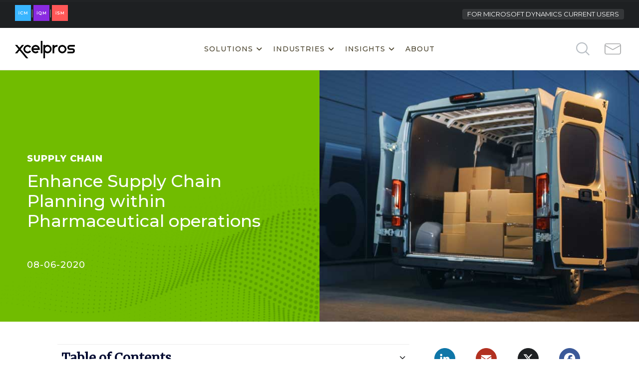

--- FILE ---
content_type: text/html; charset=UTF-8
request_url: https://xcelpros.com/enhance-supply-chain-planning-within-pharmaceutical-operations/
body_size: 48683
content:
<!doctype html>
<!--[if lt IE 10]>
<html class="ie9 no-js" lang="en-US" prefix="og: http://ogp.me/ns#">
<![endif]-->
<!--[if (gt IE 9)|!(IE)]><!-->

<html class="no-js" lang="en-US" prefix="og: http://ogp.me/ns#"> <!--<![endif]-->

	<head>
		<meta charset="UTF-8">
				<title>Enhance Supply Chain Planning in Pharmaceutical Operations</title>
<meta name='robots' content='max-image-preview:large' />
	<style>img:is([sizes="auto" i], [sizes^="auto," i]) { contain-intrinsic-size: 3000px 1500px }</style>
	
<!-- This site is optimized with the Yoast SEO Premium plugin v10.1.2 - https://yoast.com/wordpress/plugins/seo/ -->
<meta name="description" content="A good production planner in the pharmaceutical industry will be handling the supply chain proactively rather than reactively, responding to needs and demands."/>
<link rel="canonical" href="https://xcelpros.com/enhance-supply-chain-planning-within-pharmaceutical-operations/" />
<meta property="og:locale" content="en_US" />
<meta property="og:type" content="article" />
<meta property="og:title" content="Enhance Supply Chain Planning in Pharmaceutical Operations" />
<meta property="og:description" content="A good production planner in the pharmaceutical industry will be handling the supply chain proactively rather than reactively, responding to needs and demands." />
<meta property="og:url" content="https://xcelpros.com/enhance-supply-chain-planning-within-pharmaceutical-operations/" />
<meta property="og:site_name" content="Xcelpros" />
<meta property="article:publisher" content="https://www.facebook.com/XcelPros" />
<meta property="article:tag" content="Covid-19" />
<meta property="article:tag" content="Manufacturing Operation" />
<meta property="article:tag" content="Pharmaceutical" />
<meta property="article:tag" content="Supply Chain" />
<meta property="article:section" content="SUPPLY CHAIN" />
<meta property="article:published_time" content="2020-08-06T12:45:22-05:00" />
<meta property="article:modified_time" content="2025-04-22T12:23:16-05:00" />
<meta property="og:updated_time" content="2025-04-22T12:23:16-05:00" />
<meta property="og:image" content="https://assets.xcelpros.com/wp-content/uploads/2020/08/06111331/enhance-supply-chain-planning-within-pharmaceutical-operations-banner.jpg" />
<meta property="og:image:secure_url" content="https://assets.xcelpros.com/wp-content/uploads/2020/08/06111331/enhance-supply-chain-planning-within-pharmaceutical-operations-banner.jpg" />
<meta property="og:image:width" content="700" />
<meta property="og:image:height" content="500" />
<meta name="twitter:card" content="summary_large_image" />
<meta name="twitter:description" content="A good production planner in the pharmaceutical industry will be handling the supply chain proactively rather than reactively, responding to needs and demands." />
<meta name="twitter:title" content="Enhance Supply Chain Planning in Pharmaceutical Operations" />
<meta name="twitter:site" content="@XcelPros" />
<meta name="twitter:image" content="https://assets.xcelpros.com/wp-content/uploads/2020/08/06111331/enhance-supply-chain-planning-within-pharmaceutical-operations-banner.jpg" />
<meta name="twitter:creator" content="@XcelPros" />
<script type='application/ld+json'>{"@context":"https://schema.org","@type":"Organization","url":"https://xcelpros.com/","sameAs":["https://www.facebook.com/XcelPros","https://www.instagram.com/xcelprosllc/","https://www.linkedin.com/company/xcelpros/","https://www.youtube.com/@xcelpros-transformationthr8495","https://www.pinterest.com/XcelProsllc/","https://twitter.com/XcelPros"],"@id":"https://xcelpros.com/#organization","name":"XcelPros","logo":"https://xcelpros.com/wp-content/uploads/2019/04/logo-blk.png"}</script>
<script type='application/ld+json'>{"@context":"https://schema.org","@type":"BreadcrumbList","itemListElement":[{"@type":"ListItem","position":1,"item":{"@id":"https://xcelpros.com/","name":"Home"}},{"@type":"ListItem","position":2,"item":{"@id":"https://xcelpros.com/enhance-supply-chain-planning-within-pharmaceutical-operations/","name":"Enhance Supply Chain Planning within Pharmaceutical operations"}}]}</script>
<!-- / Yoast SEO Premium plugin. -->

<link rel='dns-prefetch' href='//xcelpros.com' />
<link rel='dns-prefetch' href='//static.addtoany.com' />
<link rel='dns-prefetch' href='//fonts.googleapis.com' />
<link rel='dns-prefetch' href='//www.googletagmanager.com' />
<link rel='preconnect' href='https://fonts.gstatic.com' crossorigin />
<link rel="alternate" type="application/rss+xml" title="Xcelpros &raquo; Feed" href="https://xcelpros.com/feed/" />
<link rel="alternate" type="application/rss+xml" title="Xcelpros &raquo; Comments Feed" href="https://xcelpros.com/comments/feed/" />
<meta name="viewport" content="width=device-width, initial-scale=1, maximum-scale=1, user-scalable=no">
<meta name="application-name" content="Xcelpros">
<script type="text/javascript">
/* <![CDATA[ */
window._wpemojiSettings = {"baseUrl":"https:\/\/s.w.org\/images\/core\/emoji\/16.0.1\/72x72\/","ext":".png","svgUrl":"https:\/\/s.w.org\/images\/core\/emoji\/16.0.1\/svg\/","svgExt":".svg","source":{"concatemoji":"https:\/\/xcelpros.com\/wp-includes\/js\/wp-emoji-release.min.js?ver=6.8.3"}};
/*! This file is auto-generated */
!function(s,n){var o,i,e;function c(e){try{var t={supportTests:e,timestamp:(new Date).valueOf()};sessionStorage.setItem(o,JSON.stringify(t))}catch(e){}}function p(e,t,n){e.clearRect(0,0,e.canvas.width,e.canvas.height),e.fillText(t,0,0);var t=new Uint32Array(e.getImageData(0,0,e.canvas.width,e.canvas.height).data),a=(e.clearRect(0,0,e.canvas.width,e.canvas.height),e.fillText(n,0,0),new Uint32Array(e.getImageData(0,0,e.canvas.width,e.canvas.height).data));return t.every(function(e,t){return e===a[t]})}function u(e,t){e.clearRect(0,0,e.canvas.width,e.canvas.height),e.fillText(t,0,0);for(var n=e.getImageData(16,16,1,1),a=0;a<n.data.length;a++)if(0!==n.data[a])return!1;return!0}function f(e,t,n,a){switch(t){case"flag":return n(e,"\ud83c\udff3\ufe0f\u200d\u26a7\ufe0f","\ud83c\udff3\ufe0f\u200b\u26a7\ufe0f")?!1:!n(e,"\ud83c\udde8\ud83c\uddf6","\ud83c\udde8\u200b\ud83c\uddf6")&&!n(e,"\ud83c\udff4\udb40\udc67\udb40\udc62\udb40\udc65\udb40\udc6e\udb40\udc67\udb40\udc7f","\ud83c\udff4\u200b\udb40\udc67\u200b\udb40\udc62\u200b\udb40\udc65\u200b\udb40\udc6e\u200b\udb40\udc67\u200b\udb40\udc7f");case"emoji":return!a(e,"\ud83e\udedf")}return!1}function g(e,t,n,a){var r="undefined"!=typeof WorkerGlobalScope&&self instanceof WorkerGlobalScope?new OffscreenCanvas(300,150):s.createElement("canvas"),o=r.getContext("2d",{willReadFrequently:!0}),i=(o.textBaseline="top",o.font="600 32px Arial",{});return e.forEach(function(e){i[e]=t(o,e,n,a)}),i}function t(e){var t=s.createElement("script");t.src=e,t.defer=!0,s.head.appendChild(t)}"undefined"!=typeof Promise&&(o="wpEmojiSettingsSupports",i=["flag","emoji"],n.supports={everything:!0,everythingExceptFlag:!0},e=new Promise(function(e){s.addEventListener("DOMContentLoaded",e,{once:!0})}),new Promise(function(t){var n=function(){try{var e=JSON.parse(sessionStorage.getItem(o));if("object"==typeof e&&"number"==typeof e.timestamp&&(new Date).valueOf()<e.timestamp+604800&&"object"==typeof e.supportTests)return e.supportTests}catch(e){}return null}();if(!n){if("undefined"!=typeof Worker&&"undefined"!=typeof OffscreenCanvas&&"undefined"!=typeof URL&&URL.createObjectURL&&"undefined"!=typeof Blob)try{var e="postMessage("+g.toString()+"("+[JSON.stringify(i),f.toString(),p.toString(),u.toString()].join(",")+"));",a=new Blob([e],{type:"text/javascript"}),r=new Worker(URL.createObjectURL(a),{name:"wpTestEmojiSupports"});return void(r.onmessage=function(e){c(n=e.data),r.terminate(),t(n)})}catch(e){}c(n=g(i,f,p,u))}t(n)}).then(function(e){for(var t in e)n.supports[t]=e[t],n.supports.everything=n.supports.everything&&n.supports[t],"flag"!==t&&(n.supports.everythingExceptFlag=n.supports.everythingExceptFlag&&n.supports[t]);n.supports.everythingExceptFlag=n.supports.everythingExceptFlag&&!n.supports.flag,n.DOMReady=!1,n.readyCallback=function(){n.DOMReady=!0}}).then(function(){return e}).then(function(){var e;n.supports.everything||(n.readyCallback(),(e=n.source||{}).concatemoji?t(e.concatemoji):e.wpemoji&&e.twemoji&&(t(e.twemoji),t(e.wpemoji)))}))}((window,document),window._wpemojiSettings);
/* ]]> */
</script>
<link rel='stylesheet' id='dashicons-css' href='https://xcelpros.com/wp-includes/css/dashicons.min.css?ver=6.8.3' type='text/css' media='all' />
<link rel='stylesheet' id='post-views-counter-frontend-css' href='https://xcelpros.com/wp-content/plugins/post-views-counter/css/frontend.min.css?ver=1.6.0' type='text/css' media='all' />
<style id='wp-emoji-styles-inline-css' type='text/css'>

	img.wp-smiley, img.emoji {
		display: inline !important;
		border: none !important;
		box-shadow: none !important;
		height: 1em !important;
		width: 1em !important;
		margin: 0 0.07em !important;
		vertical-align: -0.1em !important;
		background: none !important;
		padding: 0 !important;
	}
</style>
<link rel='stylesheet' id='wp-block-library-css' href='https://xcelpros.com/wp-includes/css/dist/block-library/style.min.css?ver=6.8.3' type='text/css' media='all' />
<style id='classic-theme-styles-inline-css' type='text/css'>
/*! This file is auto-generated */
.wp-block-button__link{color:#fff;background-color:#32373c;border-radius:9999px;box-shadow:none;text-decoration:none;padding:calc(.667em + 2px) calc(1.333em + 2px);font-size:1.125em}.wp-block-file__button{background:#32373c;color:#fff;text-decoration:none}
</style>
<style id='global-styles-inline-css' type='text/css'>
:root{--wp--preset--aspect-ratio--square: 1;--wp--preset--aspect-ratio--4-3: 4/3;--wp--preset--aspect-ratio--3-4: 3/4;--wp--preset--aspect-ratio--3-2: 3/2;--wp--preset--aspect-ratio--2-3: 2/3;--wp--preset--aspect-ratio--16-9: 16/9;--wp--preset--aspect-ratio--9-16: 9/16;--wp--preset--color--black: #000000;--wp--preset--color--cyan-bluish-gray: #abb8c3;--wp--preset--color--white: #ffffff;--wp--preset--color--pale-pink: #f78da7;--wp--preset--color--vivid-red: #cf2e2e;--wp--preset--color--luminous-vivid-orange: #ff6900;--wp--preset--color--luminous-vivid-amber: #fcb900;--wp--preset--color--light-green-cyan: #7bdcb5;--wp--preset--color--vivid-green-cyan: #00d084;--wp--preset--color--pale-cyan-blue: #8ed1fc;--wp--preset--color--vivid-cyan-blue: #0693e3;--wp--preset--color--vivid-purple: #9b51e0;--wp--preset--color--primary-1: #0652FD;--wp--preset--color--primary-2: #003a40;--wp--preset--color--primary-3: #487F84;--wp--preset--color--primary-4: #5F597E;--wp--preset--color--primary-5: #d6ccad;--wp--preset--color--green: #6ECA09;--wp--preset--color--red: #D0021B;--wp--preset--color--orange: #FAB901;--wp--preset--color--aqua: #28d2dc;--wp--preset--color--blue: #15c7ff;--wp--preset--color--purple: #7639e2;--wp--preset--color--grey: #e2e2e2;--wp--preset--gradient--vivid-cyan-blue-to-vivid-purple: linear-gradient(135deg,rgba(6,147,227,1) 0%,rgb(155,81,224) 100%);--wp--preset--gradient--light-green-cyan-to-vivid-green-cyan: linear-gradient(135deg,rgb(122,220,180) 0%,rgb(0,208,130) 100%);--wp--preset--gradient--luminous-vivid-amber-to-luminous-vivid-orange: linear-gradient(135deg,rgba(252,185,0,1) 0%,rgba(255,105,0,1) 100%);--wp--preset--gradient--luminous-vivid-orange-to-vivid-red: linear-gradient(135deg,rgba(255,105,0,1) 0%,rgb(207,46,46) 100%);--wp--preset--gradient--very-light-gray-to-cyan-bluish-gray: linear-gradient(135deg,rgb(238,238,238) 0%,rgb(169,184,195) 100%);--wp--preset--gradient--cool-to-warm-spectrum: linear-gradient(135deg,rgb(74,234,220) 0%,rgb(151,120,209) 20%,rgb(207,42,186) 40%,rgb(238,44,130) 60%,rgb(251,105,98) 80%,rgb(254,248,76) 100%);--wp--preset--gradient--blush-light-purple: linear-gradient(135deg,rgb(255,206,236) 0%,rgb(152,150,240) 100%);--wp--preset--gradient--blush-bordeaux: linear-gradient(135deg,rgb(254,205,165) 0%,rgb(254,45,45) 50%,rgb(107,0,62) 100%);--wp--preset--gradient--luminous-dusk: linear-gradient(135deg,rgb(255,203,112) 0%,rgb(199,81,192) 50%,rgb(65,88,208) 100%);--wp--preset--gradient--pale-ocean: linear-gradient(135deg,rgb(255,245,203) 0%,rgb(182,227,212) 50%,rgb(51,167,181) 100%);--wp--preset--gradient--electric-grass: linear-gradient(135deg,rgb(202,248,128) 0%,rgb(113,206,126) 100%);--wp--preset--gradient--midnight: linear-gradient(135deg,rgb(2,3,129) 0%,rgb(40,116,252) 100%);--wp--preset--font-size--small: 13px;--wp--preset--font-size--medium: 20px;--wp--preset--font-size--large: 36px;--wp--preset--font-size--x-large: 42px;--wp--preset--spacing--20: 0.44rem;--wp--preset--spacing--30: 0.67rem;--wp--preset--spacing--40: 1rem;--wp--preset--spacing--50: 1.5rem;--wp--preset--spacing--60: 2.25rem;--wp--preset--spacing--70: 3.38rem;--wp--preset--spacing--80: 5.06rem;--wp--preset--shadow--natural: 6px 6px 9px rgba(0, 0, 0, 0.2);--wp--preset--shadow--deep: 12px 12px 50px rgba(0, 0, 0, 0.4);--wp--preset--shadow--sharp: 6px 6px 0px rgba(0, 0, 0, 0.2);--wp--preset--shadow--outlined: 6px 6px 0px -3px rgba(255, 255, 255, 1), 6px 6px rgba(0, 0, 0, 1);--wp--preset--shadow--crisp: 6px 6px 0px rgba(0, 0, 0, 1);}:where(.is-layout-flex){gap: 0.5em;}:where(.is-layout-grid){gap: 0.5em;}body .is-layout-flex{display: flex;}.is-layout-flex{flex-wrap: wrap;align-items: center;}.is-layout-flex > :is(*, div){margin: 0;}body .is-layout-grid{display: grid;}.is-layout-grid > :is(*, div){margin: 0;}:where(.wp-block-columns.is-layout-flex){gap: 2em;}:where(.wp-block-columns.is-layout-grid){gap: 2em;}:where(.wp-block-post-template.is-layout-flex){gap: 1.25em;}:where(.wp-block-post-template.is-layout-grid){gap: 1.25em;}.has-black-color{color: var(--wp--preset--color--black) !important;}.has-cyan-bluish-gray-color{color: var(--wp--preset--color--cyan-bluish-gray) !important;}.has-white-color{color: var(--wp--preset--color--white) !important;}.has-pale-pink-color{color: var(--wp--preset--color--pale-pink) !important;}.has-vivid-red-color{color: var(--wp--preset--color--vivid-red) !important;}.has-luminous-vivid-orange-color{color: var(--wp--preset--color--luminous-vivid-orange) !important;}.has-luminous-vivid-amber-color{color: var(--wp--preset--color--luminous-vivid-amber) !important;}.has-light-green-cyan-color{color: var(--wp--preset--color--light-green-cyan) !important;}.has-vivid-green-cyan-color{color: var(--wp--preset--color--vivid-green-cyan) !important;}.has-pale-cyan-blue-color{color: var(--wp--preset--color--pale-cyan-blue) !important;}.has-vivid-cyan-blue-color{color: var(--wp--preset--color--vivid-cyan-blue) !important;}.has-vivid-purple-color{color: var(--wp--preset--color--vivid-purple) !important;}.has-black-background-color{background-color: var(--wp--preset--color--black) !important;}.has-cyan-bluish-gray-background-color{background-color: var(--wp--preset--color--cyan-bluish-gray) !important;}.has-white-background-color{background-color: var(--wp--preset--color--white) !important;}.has-pale-pink-background-color{background-color: var(--wp--preset--color--pale-pink) !important;}.has-vivid-red-background-color{background-color: var(--wp--preset--color--vivid-red) !important;}.has-luminous-vivid-orange-background-color{background-color: var(--wp--preset--color--luminous-vivid-orange) !important;}.has-luminous-vivid-amber-background-color{background-color: var(--wp--preset--color--luminous-vivid-amber) !important;}.has-light-green-cyan-background-color{background-color: var(--wp--preset--color--light-green-cyan) !important;}.has-vivid-green-cyan-background-color{background-color: var(--wp--preset--color--vivid-green-cyan) !important;}.has-pale-cyan-blue-background-color{background-color: var(--wp--preset--color--pale-cyan-blue) !important;}.has-vivid-cyan-blue-background-color{background-color: var(--wp--preset--color--vivid-cyan-blue) !important;}.has-vivid-purple-background-color{background-color: var(--wp--preset--color--vivid-purple) !important;}.has-black-border-color{border-color: var(--wp--preset--color--black) !important;}.has-cyan-bluish-gray-border-color{border-color: var(--wp--preset--color--cyan-bluish-gray) !important;}.has-white-border-color{border-color: var(--wp--preset--color--white) !important;}.has-pale-pink-border-color{border-color: var(--wp--preset--color--pale-pink) !important;}.has-vivid-red-border-color{border-color: var(--wp--preset--color--vivid-red) !important;}.has-luminous-vivid-orange-border-color{border-color: var(--wp--preset--color--luminous-vivid-orange) !important;}.has-luminous-vivid-amber-border-color{border-color: var(--wp--preset--color--luminous-vivid-amber) !important;}.has-light-green-cyan-border-color{border-color: var(--wp--preset--color--light-green-cyan) !important;}.has-vivid-green-cyan-border-color{border-color: var(--wp--preset--color--vivid-green-cyan) !important;}.has-pale-cyan-blue-border-color{border-color: var(--wp--preset--color--pale-cyan-blue) !important;}.has-vivid-cyan-blue-border-color{border-color: var(--wp--preset--color--vivid-cyan-blue) !important;}.has-vivid-purple-border-color{border-color: var(--wp--preset--color--vivid-purple) !important;}.has-vivid-cyan-blue-to-vivid-purple-gradient-background{background: var(--wp--preset--gradient--vivid-cyan-blue-to-vivid-purple) !important;}.has-light-green-cyan-to-vivid-green-cyan-gradient-background{background: var(--wp--preset--gradient--light-green-cyan-to-vivid-green-cyan) !important;}.has-luminous-vivid-amber-to-luminous-vivid-orange-gradient-background{background: var(--wp--preset--gradient--luminous-vivid-amber-to-luminous-vivid-orange) !important;}.has-luminous-vivid-orange-to-vivid-red-gradient-background{background: var(--wp--preset--gradient--luminous-vivid-orange-to-vivid-red) !important;}.has-very-light-gray-to-cyan-bluish-gray-gradient-background{background: var(--wp--preset--gradient--very-light-gray-to-cyan-bluish-gray) !important;}.has-cool-to-warm-spectrum-gradient-background{background: var(--wp--preset--gradient--cool-to-warm-spectrum) !important;}.has-blush-light-purple-gradient-background{background: var(--wp--preset--gradient--blush-light-purple) !important;}.has-blush-bordeaux-gradient-background{background: var(--wp--preset--gradient--blush-bordeaux) !important;}.has-luminous-dusk-gradient-background{background: var(--wp--preset--gradient--luminous-dusk) !important;}.has-pale-ocean-gradient-background{background: var(--wp--preset--gradient--pale-ocean) !important;}.has-electric-grass-gradient-background{background: var(--wp--preset--gradient--electric-grass) !important;}.has-midnight-gradient-background{background: var(--wp--preset--gradient--midnight) !important;}.has-small-font-size{font-size: var(--wp--preset--font-size--small) !important;}.has-medium-font-size{font-size: var(--wp--preset--font-size--medium) !important;}.has-large-font-size{font-size: var(--wp--preset--font-size--large) !important;}.has-x-large-font-size{font-size: var(--wp--preset--font-size--x-large) !important;}
:where(.wp-block-post-template.is-layout-flex){gap: 1.25em;}:where(.wp-block-post-template.is-layout-grid){gap: 1.25em;}
:where(.wp-block-columns.is-layout-flex){gap: 2em;}:where(.wp-block-columns.is-layout-grid){gap: 2em;}
:root :where(.wp-block-pullquote){font-size: 1.5em;line-height: 1.6;}
</style>
<link rel='stylesheet' id='contact-form-7-css' href='https://xcelpros.com/wp-content/cache/asset-cleanup/css/item/contact-form-7__includes__css__styles-css-v1d69c0b5b03ace9804daf4ba4e10515e0122fd8d.css' type='text/css' media='all' />
<style id='contact-form-7-inline-css' type='text/css'>
.wpcf7 .wpcf7-recaptcha iframe {margin-bottom: 0;}.wpcf7 .wpcf7-recaptcha[data-align="center"] > div {margin: 0 auto;}.wpcf7 .wpcf7-recaptcha[data-align="right"] > div {margin: 0 0 0 auto;}
</style>
<link rel='stylesheet' id='email-subscribers-css' href='https://xcelpros.com/wp-content/cache/asset-cleanup/css/item/email-subscribers__lite__public__css__email-subscribers-public-css-v5e937ffc90527bd495ef346a667836ff7d18a4c0.css' type='text/css' media='all' />
<link rel='stylesheet' id='font-awesome-css' href='https://xcelpros.com/wp-content/themes/movedo/css/font-awesome.min.css?ver=6.4.2' type='text/css' media='all' />
<link rel='stylesheet' id='font-awesome-v4-shims-css' href='https://xcelpros.com/wp-content/themes/movedo/css/font-awesome-v4-shims.min.css?ver=6.4.2' type='text/css' media='all' />
<link rel='stylesheet' id='movedo-grve-theme-style-css' href='https://xcelpros.com/wp-content/cache/asset-cleanup/css/item/movedo__css__theme-style-css-v81a298a7b62a0b029f94c79584789d288e5690f4.css' type='text/css' media='all' />
<link rel='stylesheet' id='movedo-grve-elements-css' href='https://xcelpros.com/wp-content/cache/asset-cleanup/css/item/movedo__css__elements-css-vff49c8c6849537bec47db6690f0a9cf15a8c06e8.css' type='text/css' media='all' />
<link rel='stylesheet' id='movedo-grve-custom-style-css' href='https://xcelpros.com/wp-content/cache/asset-cleanup/css/item/movedo__css__responsive-css-v911228bad2254857977f6d04cf41b9dc7bf205d9.css' type='text/css' media='all' />
<style id='movedo-grve-custom-style-inline-css' type='text/css'>
 body { font-size: 14px; font-family: "Open Sans"; font-weight: normal; line-height: 36px; letter-spacing: 0px; } #grve-header .grve-logo.grve-logo-text a { font-family: "Open Sans"; font-weight: normal; font-style: normal; font-size: 11px; text-transform: uppercase; letter-spacing: 0px; } .grve-main-menu .grve-wrapper > ul > li > a, .grve-main-menu .grve-wrapper > ul > li .grve-toggle-menu-item-wrapper a, .grve-main-menu .grve-wrapper > ul > li.megamenu > ul > li > a, .grve-toggle-hiddenarea .grve-label, .grve-main-menu .grve-wrapper > ul > li ul li.grve-goback a { font-family: Montserrat; font-weight: 500; font-style: normal; font-size: 11px; text-transform: uppercase; letter-spacing: 1px; } .grve-slide-menu .grve-main-menu .grve-wrapper ul li.megamenu ul li:not(.grve-goback) > a, .grve-main-menu .grve-wrapper > ul > li ul li a { font-family: Montserrat; font-weight: 500; font-style: normal; font-size: 11px; text-transform: uppercase; letter-spacing: 0px; } .grve-main-menu .grve-menu-description { font-family: Montserrat; font-weight: 400; font-style: normal; font-size: 11px; text-transform: uppercase; letter-spacing: 0px; } #grve-hidden-menu .grve-hiddenarea-content .grve-menu > li > a, #grve-hidden-menu .grve-hiddenarea-content .grve-menu > li > .grve-toggle-menu-item-wrapper a, #grve-responsive-anchor .grve-hiddenarea-content .grve-menu > li > a, #grve-hidden-menu ul.grve-menu > li.megamenu > ul > li > a, #grve-hidden-menu ul.grve-menu > li ul li.grve-goback a { font-family: "Open Sans"; font-weight: normal; font-style: normal; font-size: 11px; text-transform: uppercase; } #grve-hidden-menu.grve-slide-menu ul li.megamenu ul li:not(.grve-goback) > a, #grve-hidden-menu.grve-slide-menu ul li ul li:not(.grve-goback) > a, #grve-hidden-menu.grve-toggle-menu ul li.megamenu ul li > a, #grve-hidden-menu.grve-toggle-menu ul li ul li > a, #grve-responsive-anchor ul li ul li > a { font-family: "Open Sans"; font-weight: normal; font-style: normal; font-size: 11px; text-transform: uppercase; letter-spacing: 0px; } #grve-hidden-menu .grve-menu-description { font-family: "Open Sans"; font-weight: normal; font-style: normal; font-size: 11px; text-transform: uppercase; letter-spacing: 0px; } h1, .grve-h1, #grve-theme-wrapper .grve-modal .grve-search input[type='text'], .grve-dropcap span, p.grve-dropcap:first-letter { font-family: Montserrat; font-weight: 900; font-style: normal; text-transform: none; font-size: 56px; line-height: 60px; letter-spacing: 0px; } h2, .grve-h2 { font-family: Montserrat; font-weight: 800; font-style: normal; text-transform: none; font-size: 36px; line-height: 40px; letter-spacing: 0px; } h3, .grve-h3 { font-family: Montserrat; font-weight: normal; font-style: normal; text-transform: none; font-size: 30px; line-height: 33px; letter-spacing: 0px; } h4, .grve-h4 { font-family: Arial, Helvetica, sans-serif; font-weight: normal; font-style: normal; text-transform: none; font-size: 18px; line-height: 24px; letter-spacing: 0px; } h5, .grve-h5 { font-family: Arial, Helvetica, sans-serif; font-weight: normal; font-style: normal; text-transform: none; font-size: 18px; line-height: 20px; letter-spacing: 0px; } h6, .grve-h6, .vc_tta.vc_general .vc_tta-panel-title, #grve-main-content .vc_tta.vc_general .vc_tta-tab > a { font-family: Arial, Helvetica, sans-serif; font-weight: normal; font-style: normal; text-transform: none; font-size: 16px; line-height: 18px; letter-spacing: 0px; } #grve-page-title .grve-title, #grve-blog-title .grve-title, #grve-search-page-title .grve-title { font-family: Montserrat; font-weight: normal; font-style: normal; font-size: 60px; text-transform: uppercase; line-height: 60px; letter-spacing: 0px; } #grve-page-title .grve-description, #grve-blog-title .grve-description, #grve-blog-title .grve-description p, #grve-search-page-title .grve-description { font-family: "Open Sans"; font-weight: 400; font-style: normal; font-size: 24px; text-transform: none; line-height: 60px; letter-spacing: 0px; } #grve-post-title .grve-title-categories { font-family: "Open Sans"; font-weight: normal; font-style: normal; font-size: 16px; text-transform: none; line-height: 24px; letter-spacing: 0px; } #grve-post-title .grve-post-meta, #grve-post-title .grve-post-meta li { font-family: Arial, Helvetica, sans-serif; font-weight: normal; font-style: normal; font-size: 16px; text-transform: none; line-height: 24px; letter-spacing: 0px; } .grve-single-simple-title { font-family: Montserrat; font-weight: normal; font-style: normal; font-size: 60px; text-transform: none; line-height: 112px; letter-spacing: 0px; } #grve-post-title .grve-title { font-family: Merriweather; font-weight: normal; font-style: normal; font-size: 60px; text-transform: none; line-height: 112px; letter-spacing: 0px; } #grve-post-title .grve-description { font-family: "Open Sans"; font-weight: 400; font-style: normal; font-size: 26px; text-transform: none; line-height: 32px; letter-spacing: 0px; } #grve-portfolio-title .grve-title { font-family: Arial, Helvetica, sans-serif; font-weight: normal; font-style: normal; font-size: 60px; text-transform: normal; line-height: 72px; letter-spacing: 0px; } #grve-portfolio-title .grve-description { font-family: Arial, Helvetica, sans-serif; font-weight: normal; font-style: normal; font-size: 18px; text-transform: none; line-height: 30px; letter-spacing: 0px; } #grve-forum-title .grve-title { font-family: Arial, Helvetica, sans-serif; font-weight: normal; font-style: normal; font-size: 60px; text-transform: normal; line-height: 72px; letter-spacing: 0px; } .grve-product-area .product_title { font-family: Arial, Helvetica, sans-serif; font-weight: normal; font-style: normal; font-size: 48px; text-transform: none; line-height: 60px; letter-spacing: 0px; } #grve-entry-summary .grve-short-description p { font-family: "Hind Siliguri"; font-weight: 400; font-style: normal; font-size: 16px; text-transform: none; line-height: 28px; letter-spacing: 0px; } #grve-product-title .grve-title, #grve-product-tax-title .grve-title, .woocommerce-page #grve-page-title .grve-title { font-family: Poppins; font-weight: 700; font-style: normal; font-size: 60px; text-transform: none; line-height: 72px; letter-spacing: 0px; } #grve-product-title .grve-description, #grve-product-tax-title .grve-description, #grve-product-tax-title .grve-description p, .woocommerce-page #grve-page-title .grve-description { font-family: "Hind Siliguri"; font-weight: 400; font-style: normal; font-size: 20px; text-transform: none; line-height: 30px; letter-spacing: 0px; } .grve-event-simple-title { font-family: Poppins; font-weight: 700; font-style: normal; font-size: 48px; text-transform: none; line-height: 60px; letter-spacing: 0px; } #grve-event-title .grve-title, #grve-event-tax-title .grve-title { font-family: Poppins; font-weight: 700; font-style: normal; font-size: 60px; text-transform: none; line-height: 72px; letter-spacing: 0px; } #grve-event-title .grve-description, #grve-event-tax-title .grve-description, #grve-event-tax-title .grve-description p { font-family: "Hind Siliguri"; font-weight: 400; font-style: normal; font-size: 20px; text-transform: none; line-height: 30px; letter-spacing: 0px; } #grve-feature-section .grve-subheading { font-family: Arial, Helvetica, sans-serif; font-weight: normal; font-style: normal; font-size: 60px; text-transform: uppercase; line-height: 112px; letter-spacing: 0px; } #grve-feature-section .grve-title { font-family: Arial, Helvetica, sans-serif; font-weight: normal; font-style: normal; font-size: 60px; text-transform: uppercase; line-height: 112px; letter-spacing: 0px; } #grve-feature-section .grve-description { font-family: Arial, Helvetica, sans-serif; font-weight: normal; font-style: normal; font-size: 60px; text-transform: uppercase; line-height: 112px; letter-spacing: 0px; } #grve-feature-section.grve-fullscreen .grve-subheading { font-family: Arial, Helvetica, sans-serif; font-weight: normal; font-style: normal; font-size: 60px; text-transform: uppercase; line-height: 112px; letter-spacing: 0px; } #grve-feature-section.grve-fullscreen .grve-title { font-family: Arial, Helvetica, sans-serif; font-weight: normal; font-style: normal; font-size: 60px; text-transform: uppercase; line-height: 112px; letter-spacing: 0px; } #grve-feature-section.grve-fullscreen .grve-description { font-family: Arial, Helvetica, sans-serif; font-weight: normal; font-style: normal; font-size: 60px; text-transform: uppercase; line-height: 112px; letter-spacing: 0px; } .grve-leader-text, .grve-leader-text p, p.grve-leader-text { font-family: Arial, Helvetica, sans-serif; font-weight: normal; font-style: normal; font-size: 34px; text-transform: none; line-height: 36px; letter-spacing: 0px; } .grve-subtitle, .grve-subtitle p, .grve-subtitle-text { font-family: Arial, Helvetica, sans-serif; font-weight: normal; font-style: normal; font-size: 34px; text-transform: none; line-height: 36px; letter-spacing: 0px; } .grve-small-text, span.wpcf7-not-valid-tip, div.wpcf7-mail-sent-ok, div.wpcf7-validation-errors, .grve-post-meta-wrapper .grve-categories li { font-family: Arial, Helvetica, sans-serif; font-weight: normal; font-style: normal; font-size: 34px; text-transform: none; letter-spacing: 0px; } .grve-quote-text, blockquote p, blockquote cite { font-family: Arial, Helvetica, sans-serif; font-weight: normal; font-style: normal; font-size: 24px; line-height: 36px; text-transform: none; letter-spacing: 0px; } .grve-link-text, .grve-btn, input[type='submit'], input[type='reset'], input[type='button'], button:not(.mfp-arrow):not(.grve-search-btn), #cancel-comment-reply-link, .grve-anchor-menu .grve-anchor-wrapper .grve-container > ul > li > a, .grve-anchor-menu .grve-anchor-wrapper .grve-container ul.sub-menu li a, #reply-title, .woocommerce div.product p.stock { font-family: Arial, Helvetica, sans-serif !important; font-weight: normal !important; font-style: normal; font-size: 13px !important; text-transform: uppercase; letter-spacing: 0px; } .grve-btn.grve-btn-extrasmall, .widget.woocommerce button[type='submit'] { font-size: 9px !important; } .grve-btn.grve-btn-small { font-size: 11px !important; } .grve-btn.grve-btn-large { font-size: 16px !important; } .grve-btn.grve-btn-extralarge { font-size: 18px !important; } .grve-widget-title { font-family: Montserrat; font-weight: 600; font-style: normal; font-size: 12px; text-transform: uppercase; line-height: 24px; letter-spacing: 0px; } .widget, .widgets, .widget p { font-family: Arial, Helvetica, sans-serif; font-weight: normal; font-style: normal; font-size: 16px; text-transform: none; line-height: 20px; letter-spacing: 0px; } .single-post #grve-single-content, .single-product #tab-description, .single-tribe_events #grve-single-content { font-size: 18px; font-family: "Open Sans"; font-weight: normal; line-height: 36px; letter-spacing: 0px; } .grve-custom-font-1, #grve-feature-section .grve-subheading.grve-custom-font-1, #grve-feature-section.grve-fullscreen .grve-subheading.grve-custom-font-1, #grve-feature-section .grve-title.grve-custom-font-1, #grve-feature-section.grve-fullscreen .grve-title.grve-custom-font-1, #grve-feature-section .grve-description.grve-custom-font-1, #grve-feature-section.grve-fullscreen .grve-description.grve-custom-font-1 { font-family: Arial, Helvetica, sans-serif; font-weight: normal; font-style: normal; text-transform: none; letter-spacing: 0px; } .grve-custom-font-2, #grve-feature-section .grve-subheading.grve-custom-font-2, #grve-feature-section.grve-fullscreen .grve-subheading.grve-custom-font-2, #grve-feature-section .grve-title.grve-custom-font-2, #grve-feature-section.grve-fullscreen .grve-title.grve-custom-font-2, #grve-feature-section .grve-description.grve-custom-font-2, #grve-feature-section.grve-fullscreen .grve-description.grve-custom-font-2 { font-family: Arial, Helvetica, sans-serif; font-weight: normal; font-style: normal; text-transform: none; letter-spacing: 0px; } .grve-custom-font-3, #grve-feature-section .grve-subheading.grve-custom-font-3, #grve-feature-section.grve-fullscreen .grve-subheading.grve-custom-font-3, #grve-feature-section .grve-title.grve-custom-font-3, #grve-feature-section.grve-fullscreen .grve-title.grve-custom-font-3, #grve-feature-section .grve-description.grve-custom-font-3, #grve-feature-section.grve-fullscreen .grve-description.grve-custom-font-3 { font-family: Arial, Helvetica, sans-serif; font-weight: normal; font-style: normal; text-transform: none; letter-spacing: 0px; } .grve-custom-font-4, #grve-feature-section .grve-subheading.grve-custom-font-4, #grve-feature-section.grve-fullscreen .grve-subheading.grve-custom-font-4, #grve-feature-section .grve-title.grve-custom-font-4, #grve-feature-section.grve-fullscreen .grve-title.grve-custom-font-4, #grve-feature-section .grve-description.grve-custom-font-4, #grve-feature-section.grve-fullscreen .grve-description.grve-custom-font-4 { font-family: "Open Sans"; font-weight: 300; font-style: normal; text-transform: none; letter-spacing: 0px; } .grve-blog-leader .grve-post-list .grve-post-content p { max-height: 72px; } @media only screen and (min-width: 1201px) and (max-width: 1440px) { #grve-page-title .grve-description,#grve-blog-title .grve-description,#grve-blog-title .grve-description p,#grve-search-page-title .grve-description { font-size: 19px; line-height: 1em; } #grve-post-title .grve-title-categories { font-size: 19px; line-height: 1em; } #grve-post-title .grve-post-meta, #grve-post-title .grve-post-meta li { font-size: 19px; line-height: 1em; } #grve-post-title .grve-description { font-size: 19px; line-height: 1em; } #grve-entry-summary .grve-short-description p { font-size: 10px; line-height: 1.75em; } #grve-product-title .grve-description,#grve-product-tax-title .grve-description,#grve-product-tax-title .grve-description p,.woocommerce-page #grve-page-title .grve-description { font-size: 12px; line-height: 1.5em; } #grve-event-title .grve-description,#grve-event-tax-title .grve-description,#grve-event-tax-title .grve-description p { font-size: 12px; line-height: 1.5em; } #grve-feature-section .grve-subheading { font-size: 19px; line-height: 1em; } #grve-feature-section.grve-fullscreen .grve-subheading { font-size: 19px; line-height: 1em; } #grve-feature-section .grve-description { font-size: 19px; line-height: 1em; } .grve-leader-text,.grve-leader-text p,p.grve-leader-text { font-size: 19px; line-height: 1em; } .grve-quote-text,blockquote p { font-size: 19px; line-height: 1em; } .grve-subtitle,.grve-subtitle-text { font-size: 19px; line-height: 1em; } #grve-theme-wrapper .grve-link-text,#grve-theme-wrapper a.grve-btn,#grve-theme-wrapper input[type="submit"],#grve-theme-wrapper input[type="reset"],#grve-theme-wrapper button:not(.mfp-arrow):not(.grve-search-btn),#cancel-comment-reply-link,#reply-title { font-size: 19px !important; line-height: 1em; } .grve-main-menu .grve-wrapper > ul > li > a,.grve-main-menu .grve-wrapper > ul > li.megamenu > ul > li > a,.grve-toggle-hiddenarea .grve-label,.grve-main-menu .grve-wrapper > ul > li ul li.grve-goback a { font-size: 19px; line-height: 1em; } .grve-slide-menu .grve-main-menu .grve-wrapper ul li.megamenu ul li:not(.grve-goback) > a, .grve-main-menu .grve-wrapper > ul > li ul li a { font-size: 19px; line-height: 1em; } .grve-main-menu .grve-menu-description { font-size: 19px; line-height: 1em; } #grve-hidden-menu .grve-hiddenarea-content .grve-menu > li > a,#grve-hidden-menu .grve-hiddenarea-content .grve-menu > li > .grve-toggle-menu-item-wrapper a,#grve-responsive-anchor .grve-hiddenarea-content .grve-menu > li > a,#grve-hidden-menu ul.grve-menu > li.megamenu > ul > li > a,#grve-hidden-menu ul.grve-menu > li ul li.grve-goback a { font-size: 19px; line-height: 1em; } #grve-hidden-menu.grve-slide-menu ul li.megamenu ul li:not(.grve-goback) > a, #grve-hidden-menu.grve-slide-menu ul li ul li:not(.grve-goback) > a, #grve-hidden-menu.grve-toggle-menu ul li.megamenu ul li > a, #grve-hidden-menu.grve-toggle-menu ul li ul li > a, #grve-responsive-anchor ul li ul li > a { font-size: 19px; line-height: 1em; } #grve-hidden-menu .grve-menu-description { font-size: 19px; line-height: 1em; } } @media only screen and (min-width: 960px) and (max-width: 1200px) { h1,.grve-h1,#grve-theme-wrapper .grve-modal .grve-search input[type="text"],.grve-dropcap span,p.grve-dropcap:first-letter { font-size: 29px; line-height: 1em; } .grve-h1.grve-heading-120:not(.grve-tablet-reset-increase-heading ) { font-size: 25px; } .grve-h1.grve-heading-140:not(.grve-tablet-reset-increase-heading ) { font-size: 25px; } .grve-h1.grve-heading-160:not(.grve-tablet-reset-increase-heading ) { font-size: 25px; } .grve-h1.grve-heading-180:not(.grve-tablet-reset-increase-heading ) { font-size: 25px; } .grve-h1.grve-heading-200:not(.grve-tablet-reset-increase-heading ) { font-size: 21px; } .grve-h1.grve-heading-250:not(.grve-tablet-reset-increase-heading ) { font-size: 17px; } .grve-h1.grve-heading-300:not(.grve-tablet-reset-increase-heading ) { font-size: 17px; } h2,.grve-h2 { font-size: 29px; line-height: 1em; } .grve-h2.grve-heading-120:not(.grve-tablet-reset-increase-heading ) { font-size: 25px; } .grve-h2.grve-heading-140:not(.grve-tablet-reset-increase-heading ) { font-size: 25px; } .grve-h2.grve-heading-160:not(.grve-tablet-reset-increase-heading ) { font-size: 25px; } .grve-h2.grve-heading-180:not(.grve-tablet-reset-increase-heading ) { font-size: 25px; } .grve-h2.grve-heading-200:not(.grve-tablet-reset-increase-heading ) { font-size: 21px; } .grve-h2.grve-heading-250:not(.grve-tablet-reset-increase-heading ) { font-size: 17px; } .grve-h2.grve-heading-300:not(.grve-tablet-reset-increase-heading ) { font-size: 17px; } h3,.grve-h3 { font-size: 29px; line-height: 1em; } .grve-h3.grve-heading-120:not(.grve-tablet-reset-increase-heading ) { font-size: 25px; } .grve-h3.grve-heading-140:not(.grve-tablet-reset-increase-heading ) { font-size: 25px; } .grve-h3.grve-heading-160:not(.grve-tablet-reset-increase-heading ) { font-size: 25px; } .grve-h3.grve-heading-180:not(.grve-tablet-reset-increase-heading ) { font-size: 25px; } .grve-h3.grve-heading-200:not(.grve-tablet-reset-increase-heading ) { font-size: 21px; } .grve-h3.grve-heading-250:not(.grve-tablet-reset-increase-heading ) { font-size: 17px; } .grve-h3.grve-heading-300:not(.grve-tablet-reset-increase-heading ) { font-size: 17px; } .grve-h4.grve-heading-120:not(.grve-tablet-reset-increase-heading ) { font-size: 14px; } .grve-h4.grve-heading-140:not(.grve-tablet-reset-increase-heading ) { font-size: 14px; } .grve-h4.grve-heading-160:not(.grve-tablet-reset-increase-heading ) { font-size: 14px; } .grve-h4.grve-heading-180:not(.grve-tablet-reset-increase-heading ) { font-size: 14px; } .grve-h4.grve-heading-200:not(.grve-tablet-reset-increase-heading ) { font-size: 12px; } .grve-h4.grve-heading-250:not(.grve-tablet-reset-increase-heading ) { font-size: 10px; } .grve-h4.grve-heading-300:not(.grve-tablet-reset-increase-heading ) { font-size: 10px; } h5,.grve-h5 { font-size: 29px; line-height: 1em; } .grve-h5.grve-heading-120:not(.grve-tablet-reset-increase-heading ) { font-size: 25px; } .grve-h5.grve-heading-140:not(.grve-tablet-reset-increase-heading ) { font-size: 25px; } .grve-h5.grve-heading-160:not(.grve-tablet-reset-increase-heading ) { font-size: 25px; } .grve-h5.grve-heading-180:not(.grve-tablet-reset-increase-heading ) { font-size: 25px; } .grve-h5.grve-heading-200:not(.grve-tablet-reset-increase-heading ) { font-size: 21px; } .grve-h5.grve-heading-250:not(.grve-tablet-reset-increase-heading ) { font-size: 17px; } .grve-h5.grve-heading-300:not(.grve-tablet-reset-increase-heading ) { font-size: 17px; } h6,.grve-h6 { font-size: 29px; line-height: 1em; } .grve-h6.grve-heading-120:not(.grve-tablet-reset-increase-heading ) { font-size: 25px; } .grve-h6.grve-heading-140:not(.grve-tablet-reset-increase-heading ) { font-size: 25px; } .grve-h6.grve-heading-160:not(.grve-tablet-reset-increase-heading ) { font-size: 25px; } .grve-h6.grve-heading-180:not(.grve-tablet-reset-increase-heading ) { font-size: 25px; } .grve-h6.grve-heading-200:not(.grve-tablet-reset-increase-heading ) { font-size: 21px; } .grve-h6.grve-heading-250:not(.grve-tablet-reset-increase-heading ) { font-size: 17px; } .grve-h6.grve-heading-300:not(.grve-tablet-reset-increase-heading ) { font-size: 17px; } #grve-page-title .grve-title,#grve-blog-title .grve-title,#grve-search-page-title .grve-title { font-size: 29px; line-height: 1em; } #grve-post-title .grve-title { font-size: 29px; line-height: 1em; } .grve-single-simple-title { font-size: 29px; line-height: 1em; } #grve-portfolio-title .grve-title { font-size: 29px; line-height: 1em; } #grve-forum-title .grve-title { font-size: 29px; line-height: 1em; } .grve-product-area .product_title { font-size: 43px; line-height: 1.25em; } #grve-product-title .grve-title,#grve-product-tax-title .grve-title,.woocommerce-page #grve-page-title .grve-title { font-size: 54px; line-height: 1.2em; } .grve-event-simple-title { font-size: 43px; line-height: 1.25em; } #grve-event-title .grve-title,#grve-event-tax-title .grve-title { font-size: 54px; line-height: 1.2em; } #grve-feature-section .grve-title { font-size: 29px; line-height: 1em; } #grve-feature-section.grve-fullscreen .grve-title { font-size: 29px; line-height: 1em; } #grve-feature-section.grve-fullscreen .grve-description { font-size: 29px; line-height: 1em; } #grve-page-title .grve-description,#grve-blog-title .grve-description,#grve-blog-title .grve-description p,#grve-search-page-title .grve-description { font-size: 14px; line-height: 1em; } #grve-post-title .grve-title-categories { font-size: 14px; line-height: 1em; } #grve-post-title .grve-post-meta, #grve-post-title .grve-post-meta li { font-size: 14px; line-height: 1em; } #grve-post-title .grve-description { font-size: 14px; line-height: 1em; } #grve-entry-summary .grve-short-description p { font-size: 7px; line-height: 1.75em; } #grve-product-title .grve-description,#grve-product-tax-title .grve-description,#grve-product-tax-title .grve-description p,.woocommerce-page #grve-page-title .grve-description { font-size: 9px; line-height: 1.5em; } #grve-event-title .grve-description,#grve-event-tax-title .grve-description,#grve-event-tax-title .grve-description p { font-size: 9px; line-height: 1.5em; } #grve-feature-section .grve-subheading { font-size: 14px; line-height: 1em; } #grve-feature-section.grve-fullscreen .grve-subheading { font-size: 14px; line-height: 1em; } #grve-feature-section .grve-description { font-size: 14px; line-height: 1em; } .grve-leader-text,.grve-leader-text p,p.grve-leader-text { font-size: 14px; line-height: 1em; } .grve-quote-text,blockquote p { font-size: 14px; line-height: 1em; } .grve-subtitle,.grve-subtitle-text { font-size: 14px; line-height: 1em; } #grve-theme-wrapper .grve-link-text,#grve-theme-wrapper a.grve-btn,#grve-theme-wrapper input[type="submit"],#grve-theme-wrapper input[type="reset"],#grve-theme-wrapper button:not(.mfp-arrow):not(.grve-search-btn),#cancel-comment-reply-link,#reply-title { font-size: 14px !important; line-height: 1em; } .grve-main-menu .grve-wrapper > ul > li > a,.grve-main-menu .grve-wrapper > ul > li.megamenu > ul > li > a,.grve-toggle-hiddenarea .grve-label,.grve-main-menu .grve-wrapper > ul > li ul li.grve-goback a { font-size: 14px; line-height: 1em; } .grve-slide-menu .grve-main-menu .grve-wrapper ul li.megamenu ul li:not(.grve-goback) > a, .grve-main-menu .grve-wrapper > ul > li ul li a { font-size: 14px; line-height: 1em; } .grve-main-menu .grve-menu-description { font-size: 14px; line-height: 1em; } #grve-hidden-menu .grve-hiddenarea-content .grve-menu > li > a,#grve-hidden-menu .grve-hiddenarea-content .grve-menu > li > .grve-toggle-menu-item-wrapper a,#grve-responsive-anchor .grve-hiddenarea-content .grve-menu > li > a,#grve-hidden-menu ul.grve-menu > li.megamenu > ul > li > a,#grve-hidden-menu ul.grve-menu > li ul li.grve-goback a { font-size: 14px; line-height: 1em; } #grve-hidden-menu.grve-slide-menu ul li.megamenu ul li:not(.grve-goback) > a, #grve-hidden-menu.grve-slide-menu ul li ul li:not(.grve-goback) > a, #grve-hidden-menu.grve-toggle-menu ul li.megamenu ul li > a, #grve-hidden-menu.grve-toggle-menu ul li ul li > a, #grve-responsive-anchor ul li ul li > a { font-size: 14px; line-height: 1em; } #grve-hidden-menu .grve-menu-description { font-size: 14px; line-height: 1em; } } @media only screen and (min-width: 768px) and (max-width: 959px) { h1,.grve-h1,#grve-theme-wrapper .grve-modal .grve-search input[type="text"],.grve-dropcap span,p.grve-dropcap:first-letter { font-size: 26px; line-height: 1em; } .grve-h1.grve-heading-120:not(.grve-tablet-sm-reset-increase-heading ) { font-size: 22px; } .grve-h1.grve-heading-140:not(.grve-tablet-sm-reset-increase-heading ) { font-size: 22px; } .grve-h1.grve-heading-160:not(.grve-tablet-sm-reset-increase-heading ) { font-size: 22px; } .grve-h1.grve-heading-180:not(.grve-tablet-sm-reset-increase-heading ) { font-size: 22px; } .grve-h1.grve-heading-200:not(.grve-tablet-sm-reset-increase-heading ) { font-size: 18px; } .grve-h1.grve-heading-250:not(.grve-tablet-sm-reset-increase-heading ) { font-size: 15px; } .grve-h1.grve-heading-300:not(.grve-tablet-sm-reset-increase-heading ) { font-size: 15px; } h2,.grve-h2 { font-size: 26px; line-height: 1em; } .grve-h2.grve-heading-120:not(.grve-tablet-sm-reset-increase-heading ) { font-size: 22px; } .grve-h2.grve-heading-140:not(.grve-tablet-sm-reset-increase-heading ) { font-size: 22px; } .grve-h2.grve-heading-160:not(.grve-tablet-sm-reset-increase-heading ) { font-size: 22px; } .grve-h2.grve-heading-180:not(.grve-tablet-sm-reset-increase-heading ) { font-size: 22px; } .grve-h2.grve-heading-200:not(.grve-tablet-sm-reset-increase-heading ) { font-size: 18px; } .grve-h2.grve-heading-250:not(.grve-tablet-sm-reset-increase-heading ) { font-size: 15px; } .grve-h2.grve-heading-300:not(.grve-tablet-sm-reset-increase-heading ) { font-size: 15px; } h3,.grve-h3 { font-size: 26px; line-height: 1em; } .grve-h3.grve-heading-120:not(.grve-tablet-sm-reset-increase-heading ) { font-size: 22px; } .grve-h3.grve-heading-140:not(.grve-tablet-sm-reset-increase-heading ) { font-size: 22px; } .grve-h3.grve-heading-160:not(.grve-tablet-sm-reset-increase-heading ) { font-size: 22px; } .grve-h3.grve-heading-180:not(.grve-tablet-sm-reset-increase-heading ) { font-size: 22px; } .grve-h3.grve-heading-200:not(.grve-tablet-sm-reset-increase-heading ) { font-size: 18px; } .grve-h3.grve-heading-250:not(.grve-tablet-sm-reset-increase-heading ) { font-size: 15px; } .grve-h3.grve-heading-300:not(.grve-tablet-sm-reset-increase-heading ) { font-size: 15px; } .grve-h4.grve-heading-120:not(.grve-tablet-sm-reset-increase-heading ) { font-size: 13px; } .grve-h4.grve-heading-140:not(.grve-tablet-sm-reset-increase-heading ) { font-size: 13px; } .grve-h4.grve-heading-160:not(.grve-tablet-sm-reset-increase-heading ) { font-size: 13px; } .grve-h4.grve-heading-180:not(.grve-tablet-sm-reset-increase-heading ) { font-size: 13px; } .grve-h4.grve-heading-200:not(.grve-tablet-sm-reset-increase-heading ) { font-size: 10px; } .grve-h4.grve-heading-250:not(.grve-tablet-sm-reset-increase-heading ) { font-size: 8px; } .grve-h4.grve-heading-300:not(.grve-tablet-sm-reset-increase-heading ) { font-size: 8px; } h5,.grve-h5 { font-size: 26px; line-height: 1em; } .grve-h5.grve-heading-120:not(.grve-tablet-sm-reset-increase-heading ) { font-size: 22px; } .grve-h5.grve-heading-140:not(.grve-tablet-sm-reset-increase-heading ) { font-size: 22px; } .grve-h5.grve-heading-160:not(.grve-tablet-sm-reset-increase-heading ) { font-size: 22px; } .grve-h5.grve-heading-180:not(.grve-tablet-sm-reset-increase-heading ) { font-size: 22px; } .grve-h5.grve-heading-200:not(.grve-tablet-sm-reset-increase-heading ) { font-size: 18px; } .grve-h5.grve-heading-250:not(.grve-tablet-sm-reset-increase-heading ) { font-size: 15px; } .grve-h5.grve-heading-300:not(.grve-tablet-sm-reset-increase-heading ) { font-size: 15px; } h6,.grve-h6 { font-size: 26px; line-height: 1em; } .grve-h6.grve-heading-120:not(.grve-tablet-sm-reset-increase-heading ) { font-size: 22px; } .grve-h6.grve-heading-140:not(.grve-tablet-sm-reset-increase-heading ) { font-size: 22px; } .grve-h6.grve-heading-160:not(.grve-tablet-sm-reset-increase-heading ) { font-size: 22px; } .grve-h6.grve-heading-180:not(.grve-tablet-sm-reset-increase-heading ) { font-size: 22px; } .grve-h6.grve-heading-200:not(.grve-tablet-sm-reset-increase-heading ) { font-size: 18px; } .grve-h6.grve-heading-250:not(.grve-tablet-sm-reset-increase-heading ) { font-size: 15px; } .grve-h6.grve-heading-300:not(.grve-tablet-sm-reset-increase-heading ) { font-size: 15px; } #grve-page-title .grve-title,#grve-blog-title .grve-title,#grve-search-page-title .grve-title { font-size: 27px; line-height: 1em; } #grve-post-title .grve-title { font-size: 27px; line-height: 1em; } .grve-single-simple-title { font-size: 27px; line-height: 1em; } #grve-portfolio-title .grve-title { font-size: 27px; line-height: 1em; } #grve-forum-title .grve-title { font-size: 27px; line-height: 1em; } .grve-product-area .product_title { font-size: 41px; line-height: 1.25em; } #grve-product-title .grve-title,#grve-product-tax-title .grve-title,.woocommerce-page #grve-page-title .grve-title { font-size: 51px; line-height: 1.2em; } .grve-event-simple-title { font-size: 41px; line-height: 1.25em; } #grve-event-title .grve-title,#grve-event-tax-title .grve-title { font-size: 51px; line-height: 1.2em; } #grve-feature-section .grve-title { font-size: 27px; line-height: 1em; } #grve-feature-section.grve-fullscreen .grve-title { font-size: 27px; line-height: 1em; } #grve-feature-section.grve-fullscreen .grve-description { font-size: 27px; line-height: 1em; } #grve-page-title .grve-description,#grve-blog-title .grve-description,#grve-blog-title .grve-description p,#grve-search-page-title .grve-description { font-size: 14px; line-height: 1em; } #grve-post-title .grve-title-categories { font-size: 14px; line-height: 1em; } #grve-post-title .grve-post-meta, #grve-post-title .grve-post-meta li { font-size: 14px; line-height: 1em; } #grve-post-title .grve-description { font-size: 14px; line-height: 1em; } #grve-entry-summary .grve-short-description p { font-size: 7px; line-height: 1.75em; } #grve-product-title .grve-description,#grve-product-tax-title .grve-description,#grve-product-tax-title .grve-description p,.woocommerce-page #grve-page-title .grve-description { font-size: 9px; line-height: 1.5em; } #grve-event-title .grve-description,#grve-event-tax-title .grve-description,#grve-event-tax-title .grve-description p { font-size: 9px; line-height: 1.5em; } #grve-feature-section .grve-subheading { font-size: 14px; line-height: 1em; } #grve-feature-section.grve-fullscreen .grve-subheading { font-size: 14px; line-height: 1em; } #grve-feature-section .grve-description { font-size: 14px; line-height: 1em; } .grve-leader-text,.grve-leader-text p,p.grve-leader-text { font-size: 14px; line-height: 1em; } .grve-quote-text,blockquote p { font-size: 14px; line-height: 1em; } .grve-subtitle,.grve-subtitle-text { font-size: 14px; line-height: 1em; } #grve-theme-wrapper .grve-link-text,#grve-theme-wrapper a.grve-btn,#grve-theme-wrapper input[type="submit"],#grve-theme-wrapper input[type="reset"],#grve-theme-wrapper button:not(.mfp-arrow):not(.grve-search-btn),#cancel-comment-reply-link,#reply-title { font-size: 14px !important; line-height: 1em; } .grve-main-menu .grve-wrapper > ul > li > a,.grve-main-menu .grve-wrapper > ul > li.megamenu > ul > li > a,.grve-toggle-hiddenarea .grve-label,.grve-main-menu .grve-wrapper > ul > li ul li.grve-goback a { font-size: 14px; line-height: 1em; } .grve-slide-menu .grve-main-menu .grve-wrapper ul li.megamenu ul li:not(.grve-goback) > a, .grve-main-menu .grve-wrapper > ul > li ul li a { font-size: 14px; line-height: 1em; } .grve-main-menu .grve-menu-description { font-size: 14px; line-height: 1em; } #grve-hidden-menu .grve-hiddenarea-content .grve-menu > li > a,#grve-hidden-menu .grve-hiddenarea-content .grve-menu > li > .grve-toggle-menu-item-wrapper a,#grve-responsive-anchor .grve-hiddenarea-content .grve-menu > li > a,#grve-hidden-menu ul.grve-menu > li.megamenu > ul > li > a,#grve-hidden-menu ul.grve-menu > li ul li.grve-goback a { font-size: 14px; line-height: 1em; } #grve-hidden-menu.grve-slide-menu ul li.megamenu ul li:not(.grve-goback) > a, #grve-hidden-menu.grve-slide-menu ul li ul li:not(.grve-goback) > a, #grve-hidden-menu.grve-toggle-menu ul li.megamenu ul li > a, #grve-hidden-menu.grve-toggle-menu ul li ul li > a, #grve-responsive-anchor ul li ul li > a { font-size: 14px; line-height: 1em; } #grve-hidden-menu .grve-menu-description { font-size: 14px; line-height: 1em; } } @media only screen and (max-width: 767px) { h1,.grve-h1,#grve-theme-wrapper .grve-modal .grve-search input[type="text"],.grve-dropcap span,p.grve-dropcap:first-letter { font-size: 22px; line-height: 1em; } .grve-h1.grve-heading-120:not(.grve-mobile-reset-increase-heading ) { font-size: 19px; } .grve-h1.grve-heading-140:not(.grve-mobile-reset-increase-heading ) { font-size: 19px; } .grve-h1.grve-heading-160:not(.grve-mobile-reset-increase-heading ) { font-size: 19px; } .grve-h1.grve-heading-180:not(.grve-mobile-reset-increase-heading ) { font-size: 19px; } .grve-h1.grve-heading-200:not(.grve-mobile-reset-increase-heading ) { font-size: 16px; } .grve-h1.grve-heading-250:not(.grve-mobile-reset-increase-heading ) { font-size: 13px; } .grve-h1.grve-heading-300:not(.grve-mobile-reset-increase-heading ) { font-size: 13px; } h2,.grve-h2 { font-size: 22px; line-height: 1em; } .grve-h2.grve-heading-120:not(.grve-mobile-reset-increase-heading ) { font-size: 19px; } .grve-h2.grve-heading-140:not(.grve-mobile-reset-increase-heading ) { font-size: 19px; } .grve-h2.grve-heading-160:not(.grve-mobile-reset-increase-heading ) { font-size: 19px; } .grve-h2.grve-heading-180:not(.grve-mobile-reset-increase-heading ) { font-size: 19px; } .grve-h2.grve-heading-200:not(.grve-mobile-reset-increase-heading ) { font-size: 16px; } .grve-h2.grve-heading-250:not(.grve-mobile-reset-increase-heading ) { font-size: 13px; } .grve-h2.grve-heading-300:not(.grve-mobile-reset-increase-heading ) { font-size: 13px; } h3,.grve-h3 { font-size: 22px; line-height: 1em; } .grve-h3.grve-heading-120:not(.grve-mobile-reset-increase-heading ) { font-size: 19px; } .grve-h3.grve-heading-140:not(.grve-mobile-reset-increase-heading ) { font-size: 19px; } .grve-h3.grve-heading-160:not(.grve-mobile-reset-increase-heading ) { font-size: 19px; } .grve-h3.grve-heading-180:not(.grve-mobile-reset-increase-heading ) { font-size: 19px; } .grve-h3.grve-heading-200:not(.grve-mobile-reset-increase-heading ) { font-size: 16px; } .grve-h3.grve-heading-250:not(.grve-mobile-reset-increase-heading ) { font-size: 13px; } .grve-h3.grve-heading-300:not(.grve-mobile-reset-increase-heading ) { font-size: 13px; } .grve-h4.grve-heading-120:not(.grve-mobile-reset-increase-heading ) { font-size: 11px; } .grve-h4.grve-heading-140:not(.grve-mobile-reset-increase-heading ) { font-size: 11px; } .grve-h4.grve-heading-160:not(.grve-mobile-reset-increase-heading ) { font-size: 11px; } .grve-h4.grve-heading-180:not(.grve-mobile-reset-increase-heading ) { font-size: 11px; } .grve-h4.grve-heading-200:not(.grve-mobile-reset-increase-heading ) { font-size: 9px; } .grve-h4.grve-heading-250:not(.grve-mobile-reset-increase-heading ) { font-size: 7px; } .grve-h4.grve-heading-300:not(.grve-mobile-reset-increase-heading ) { font-size: 7px; } h5,.grve-h5 { font-size: 22px; line-height: 1em; } .grve-h5.grve-heading-120:not(.grve-mobile-reset-increase-heading ) { font-size: 19px; } .grve-h5.grve-heading-140:not(.grve-mobile-reset-increase-heading ) { font-size: 19px; } .grve-h5.grve-heading-160:not(.grve-mobile-reset-increase-heading ) { font-size: 19px; } .grve-h5.grve-heading-180:not(.grve-mobile-reset-increase-heading ) { font-size: 19px; } .grve-h5.grve-heading-200:not(.grve-mobile-reset-increase-heading ) { font-size: 16px; } .grve-h5.grve-heading-250:not(.grve-mobile-reset-increase-heading ) { font-size: 13px; } .grve-h5.grve-heading-300:not(.grve-mobile-reset-increase-heading ) { font-size: 13px; } h6,.grve-h6 { font-size: 22px; line-height: 1em; } .grve-h6.grve-heading-120:not(.grve-mobile-reset-increase-heading ) { font-size: 19px; } .grve-h6.grve-heading-140:not(.grve-mobile-reset-increase-heading ) { font-size: 19px; } .grve-h6.grve-heading-160:not(.grve-mobile-reset-increase-heading ) { font-size: 19px; } .grve-h6.grve-heading-180:not(.grve-mobile-reset-increase-heading ) { font-size: 19px; } .grve-h6.grve-heading-200:not(.grve-mobile-reset-increase-heading ) { font-size: 16px; } .grve-h6.grve-heading-250:not(.grve-mobile-reset-increase-heading ) { font-size: 13px; } .grve-h6.grve-heading-300:not(.grve-mobile-reset-increase-heading ) { font-size: 13px; } #grve-page-title .grve-title,#grve-blog-title .grve-title,#grve-search-page-title .grve-title { font-size: 19px; line-height: 1em; } #grve-post-title .grve-title { font-size: 19px; line-height: 1em; } .grve-single-simple-title { font-size: 19px; line-height: 1em; } #grve-portfolio-title .grve-title { font-size: 19px; line-height: 1em; } #grve-forum-title .grve-title { font-size: 19px; line-height: 1em; } .grve-product-area .product_title { font-size: 29px; line-height: 1.25em; } #grve-product-title .grve-title,#grve-product-tax-title .grve-title,.woocommerce-page #grve-page-title .grve-title { font-size: 36px; line-height: 1.2em; } .grve-event-simple-title { font-size: 29px; line-height: 1.25em; } #grve-event-title .grve-title,#grve-event-tax-title .grve-title { font-size: 36px; line-height: 1.2em; } #grve-feature-section .grve-title { font-size: 19px; line-height: 1em; } #grve-feature-section.grve-fullscreen .grve-title { font-size: 19px; line-height: 1em; } #grve-feature-section.grve-fullscreen .grve-description { font-size: 19px; line-height: 1em; } #grve-page-title .grve-description,#grve-blog-title .grve-description,#grve-blog-title .grve-description p,#grve-search-page-title .grve-description { font-size: 14px; line-height: 1em; } #grve-post-title .grve-title-categories { font-size: 14px; line-height: 1em; } #grve-post-title .grve-post-meta, #grve-post-title .grve-post-meta li { font-size: 14px; line-height: 1em; } #grve-post-title .grve-description { font-size: 14px; line-height: 1em; } #grve-entry-summary .grve-short-description p { font-size: 7px; line-height: 1.75em; } #grve-product-title .grve-description,#grve-product-tax-title .grve-description,#grve-product-tax-title .grve-description p,.woocommerce-page #grve-page-title .grve-description { font-size: 9px; line-height: 1.5em; } #grve-event-title .grve-description,#grve-event-tax-title .grve-description,#grve-event-tax-title .grve-description p { font-size: 9px; line-height: 1.5em; } #grve-feature-section .grve-subheading { font-size: 14px; line-height: 1em; } #grve-feature-section.grve-fullscreen .grve-subheading { font-size: 14px; line-height: 1em; } #grve-feature-section .grve-description { font-size: 14px; line-height: 1em; } .grve-leader-text,.grve-leader-text p,p.grve-leader-text { font-size: 14px; line-height: 1em; } .grve-quote-text,blockquote p { font-size: 14px; line-height: 1em; } .grve-subtitle,.grve-subtitle-text { font-size: 14px; line-height: 1em; } #grve-theme-wrapper .grve-link-text,#grve-theme-wrapper a.grve-btn,#grve-theme-wrapper input[type="submit"],#grve-theme-wrapper input[type="reset"],#grve-theme-wrapper button:not(.mfp-arrow):not(.grve-search-btn),#cancel-comment-reply-link,#reply-title { font-size: 14px !important; line-height: 1em; } .grve-main-menu .grve-wrapper > ul > li > a,.grve-main-menu .grve-wrapper > ul > li.megamenu > ul > li > a,.grve-toggle-hiddenarea .grve-label,.grve-main-menu .grve-wrapper > ul > li ul li.grve-goback a { font-size: 14px; line-height: 1em; } .grve-slide-menu .grve-main-menu .grve-wrapper ul li.megamenu ul li:not(.grve-goback) > a, .grve-main-menu .grve-wrapper > ul > li ul li a { font-size: 14px; line-height: 1em; } .grve-main-menu .grve-menu-description { font-size: 14px; line-height: 1em; } #grve-hidden-menu .grve-hiddenarea-content .grve-menu > li > a,#grve-hidden-menu .grve-hiddenarea-content .grve-menu > li > .grve-toggle-menu-item-wrapper a,#grve-responsive-anchor .grve-hiddenarea-content .grve-menu > li > a,#grve-hidden-menu ul.grve-menu > li.megamenu > ul > li > a,#grve-hidden-menu ul.grve-menu > li ul li.grve-goback a { font-size: 14px; line-height: 1em; } #grve-hidden-menu.grve-slide-menu ul li.megamenu ul li:not(.grve-goback) > a, #grve-hidden-menu.grve-slide-menu ul li ul li:not(.grve-goback) > a, #grve-hidden-menu.grve-toggle-menu ul li.megamenu ul li > a, #grve-hidden-menu.grve-toggle-menu ul li ul li > a, #grve-responsive-anchor ul li ul li > a { font-size: 14px; line-height: 1em; } #grve-hidden-menu .grve-menu-description { font-size: 14px; line-height: 1em; } } @media print { h1,.grve-h1,#grve-theme-wrapper .grve-modal .grve-search input[type="text"],.grve-dropcap span,p.grve-dropcap:first-letter { font-size: 22px; line-height: 1em; } .grve-h1.grve-heading-120:not(.grve-print-reset-increase-heading ) { font-size: 19px; } .grve-h1.grve-heading-140:not(.grve-print-reset-increase-heading ) { font-size: 19px; } .grve-h1.grve-heading-160:not(.grve-print-reset-increase-heading ) { font-size: 19px; } .grve-h1.grve-heading-180:not(.grve-print-reset-increase-heading ) { font-size: 19px; } .grve-h1.grve-heading-200:not(.grve-print-reset-increase-heading ) { font-size: 16px; } .grve-h1.grve-heading-250:not(.grve-print-reset-increase-heading ) { font-size: 13px; } .grve-h1.grve-heading-300:not(.grve-print-reset-increase-heading ) { font-size: 13px; } h2,.grve-h2 { font-size: 22px; line-height: 1em; } .grve-h2.grve-heading-120:not(.grve-print-reset-increase-heading ) { font-size: 19px; } .grve-h2.grve-heading-140:not(.grve-print-reset-increase-heading ) { font-size: 19px; } .grve-h2.grve-heading-160:not(.grve-print-reset-increase-heading ) { font-size: 19px; } .grve-h2.grve-heading-180:not(.grve-print-reset-increase-heading ) { font-size: 19px; } .grve-h2.grve-heading-200:not(.grve-print-reset-increase-heading ) { font-size: 16px; } .grve-h2.grve-heading-250:not(.grve-print-reset-increase-heading ) { font-size: 13px; } .grve-h2.grve-heading-300:not(.grve-print-reset-increase-heading ) { font-size: 13px; } h3,.grve-h3 { font-size: 22px; line-height: 1em; } .grve-h3.grve-heading-120:not(.grve-print-reset-increase-heading ) { font-size: 19px; } .grve-h3.grve-heading-140:not(.grve-print-reset-increase-heading ) { font-size: 19px; } .grve-h3.grve-heading-160:not(.grve-print-reset-increase-heading ) { font-size: 19px; } .grve-h3.grve-heading-180:not(.grve-print-reset-increase-heading ) { font-size: 19px; } .grve-h3.grve-heading-200:not(.grve-print-reset-increase-heading ) { font-size: 16px; } .grve-h3.grve-heading-250:not(.grve-print-reset-increase-heading ) { font-size: 13px; } .grve-h3.grve-heading-300:not(.grve-print-reset-increase-heading ) { font-size: 13px; } .grve-h4.grve-heading-120:not(.grve-print-reset-increase-heading ) { font-size: 11px; } .grve-h4.grve-heading-140:not(.grve-print-reset-increase-heading ) { font-size: 11px; } .grve-h4.grve-heading-160:not(.grve-print-reset-increase-heading ) { font-size: 11px; } .grve-h4.grve-heading-180:not(.grve-print-reset-increase-heading ) { font-size: 11px; } .grve-h4.grve-heading-200:not(.grve-print-reset-increase-heading ) { font-size: 9px; } .grve-h4.grve-heading-250:not(.grve-print-reset-increase-heading ) { font-size: 7px; } .grve-h4.grve-heading-300:not(.grve-print-reset-increase-heading ) { font-size: 7px; } h5,.grve-h5 { font-size: 22px; line-height: 1em; } .grve-h5.grve-heading-120:not(.grve-print-reset-increase-heading ) { font-size: 19px; } .grve-h5.grve-heading-140:not(.grve-print-reset-increase-heading ) { font-size: 19px; } .grve-h5.grve-heading-160:not(.grve-print-reset-increase-heading ) { font-size: 19px; } .grve-h5.grve-heading-180:not(.grve-print-reset-increase-heading ) { font-size: 19px; } .grve-h5.grve-heading-200:not(.grve-print-reset-increase-heading ) { font-size: 16px; } .grve-h5.grve-heading-250:not(.grve-print-reset-increase-heading ) { font-size: 13px; } .grve-h5.grve-heading-300:not(.grve-print-reset-increase-heading ) { font-size: 13px; } h6,.grve-h6 { font-size: 22px; line-height: 1em; } .grve-h6.grve-heading-120:not(.grve-print-reset-increase-heading ) { font-size: 19px; } .grve-h6.grve-heading-140:not(.grve-print-reset-increase-heading ) { font-size: 19px; } .grve-h6.grve-heading-160:not(.grve-print-reset-increase-heading ) { font-size: 19px; } .grve-h6.grve-heading-180:not(.grve-print-reset-increase-heading ) { font-size: 19px; } .grve-h6.grve-heading-200:not(.grve-print-reset-increase-heading ) { font-size: 16px; } .grve-h6.grve-heading-250:not(.grve-print-reset-increase-heading ) { font-size: 13px; } .grve-h6.grve-heading-300:not(.grve-print-reset-increase-heading ) { font-size: 13px; } #grve-page-title .grve-title,#grve-blog-title .grve-title,#grve-search-page-title .grve-title { font-size: 19px; line-height: 1em; } #grve-post-title .grve-title { font-size: 19px; line-height: 1em; } .grve-single-simple-title { font-size: 19px; line-height: 1em; } #grve-portfolio-title .grve-title { font-size: 19px; line-height: 1em; } #grve-forum-title .grve-title { font-size: 19px; line-height: 1em; } .grve-product-area .product_title { font-size: 29px; line-height: 1.25em; } #grve-product-title .grve-title,#grve-product-tax-title .grve-title,.woocommerce-page #grve-page-title .grve-title { font-size: 36px; line-height: 1.2em; } .grve-event-simple-title { font-size: 29px; line-height: 1.25em; } #grve-event-title .grve-title,#grve-event-tax-title .grve-title { font-size: 36px; line-height: 1.2em; } #grve-feature-section .grve-title { font-size: 19px; line-height: 1em; } #grve-feature-section.grve-fullscreen .grve-title { font-size: 19px; line-height: 1em; } #grve-feature-section.grve-fullscreen .grve-description { font-size: 19px; line-height: 1em; } #grve-page-title .grve-description,#grve-blog-title .grve-description,#grve-blog-title .grve-description p,#grve-search-page-title .grve-description { font-size: 14px; line-height: 1em; } #grve-post-title .grve-title-categories { font-size: 14px; line-height: 1em; } #grve-post-title .grve-post-meta, #grve-post-title .grve-post-meta li { font-size: 14px; line-height: 1em; } #grve-post-title .grve-description { font-size: 14px; line-height: 1em; } #grve-entry-summary .grve-short-description p { font-size: 7px; line-height: 1.75em; } #grve-product-title .grve-description,#grve-product-tax-title .grve-description,#grve-product-tax-title .grve-description p,.woocommerce-page #grve-page-title .grve-description { font-size: 9px; line-height: 1.5em; } #grve-event-title .grve-description,#grve-event-tax-title .grve-description,#grve-event-tax-title .grve-description p { font-size: 9px; line-height: 1.5em; } #grve-feature-section .grve-subheading { font-size: 14px; line-height: 1em; } #grve-feature-section.grve-fullscreen .grve-subheading { font-size: 14px; line-height: 1em; } #grve-feature-section .grve-description { font-size: 14px; line-height: 1em; } .grve-leader-text,.grve-leader-text p,p.grve-leader-text { font-size: 14px; line-height: 1em; } .grve-quote-text,blockquote p { font-size: 14px; line-height: 1em; } .grve-subtitle,.grve-subtitle-text { font-size: 14px; line-height: 1em; } #grve-theme-wrapper .grve-link-text,#grve-theme-wrapper a.grve-btn,#grve-theme-wrapper input[type="submit"],#grve-theme-wrapper input[type="reset"],#grve-theme-wrapper button:not(.mfp-arrow):not(.grve-search-btn),#cancel-comment-reply-link,#reply-title { font-size: 14px !important; line-height: 1em; } .grve-main-menu .grve-wrapper > ul > li > a,.grve-main-menu .grve-wrapper > ul > li.megamenu > ul > li > a,.grve-toggle-hiddenarea .grve-label,.grve-main-menu .grve-wrapper > ul > li ul li.grve-goback a { font-size: 14px; line-height: 1em; } .grve-slide-menu .grve-main-menu .grve-wrapper ul li.megamenu ul li:not(.grve-goback) > a, .grve-main-menu .grve-wrapper > ul > li ul li a { font-size: 14px; line-height: 1em; } .grve-main-menu .grve-menu-description { font-size: 14px; line-height: 1em; } #grve-hidden-menu .grve-hiddenarea-content .grve-menu > li > a,#grve-hidden-menu .grve-hiddenarea-content .grve-menu > li > .grve-toggle-menu-item-wrapper a,#grve-responsive-anchor .grve-hiddenarea-content .grve-menu > li > a,#grve-hidden-menu ul.grve-menu > li.megamenu > ul > li > a,#grve-hidden-menu ul.grve-menu > li ul li.grve-goback a { font-size: 14px; line-height: 1em; } #grve-hidden-menu.grve-slide-menu ul li.megamenu ul li:not(.grve-goback) > a, #grve-hidden-menu.grve-slide-menu ul li ul li:not(.grve-goback) > a, #grve-hidden-menu.grve-toggle-menu ul li.megamenu ul li > a, #grve-hidden-menu.grve-toggle-menu ul li ul li > a, #grve-responsive-anchor ul li ul li > a { font-size: 14px; line-height: 1em; } #grve-hidden-menu .grve-menu-description { font-size: 14px; line-height: 1em; } } 
 a { color: #000000; } a:hover { color: #0652FD; } .grve-container, #disqus_thread, #grve-content.grve-left-sidebar .grve-content-wrapper, #grve-content.grve-right-sidebar .grve-content-wrapper { max-width: 1170px; } @media only screen and (max-width: 1230px) { .grve-container, #disqus_thread, #grve-content.grve-left-sidebar .grve-content-wrapper, #grve-content.grve-right-sidebar .grve-content-wrapper { width: 90%; max-width: 1170px; } } @media only screen and (min-width: 960px) { #grve-theme-wrapper.grve-header-side .grve-container, #grve-theme-wrapper.grve-header-side #grve-content.grve-left-sidebar .grve-content-wrapper, #grve-theme-wrapper.grve-header-side #grve-content.grve-right-sidebar .grve-content-wrapper { width: 90%; max-width: 1170px; } } body.grve-boxed #grve-theme-wrapper { width: 100%; max-width: 1220px; } #grve-body.grve-boxed #grve-header.grve-fixed #grve-main-header, #grve-body.grve-boxed #grve-movedo-sticky-header, #grve-body.grve-boxed .grve-anchor-menu .grve-anchor-wrapper.grve-sticky, #grve-body.grve-boxed #grve-footer.grve-fixed-footer, #grve-body.grve-boxed #grve-top-bar.grve-fixed .grve-wrapper { max-width: 1220px; } @media only screen and (max-width: 1200px) { #grve-body.grve-boxed #grve-header.grve-sticky-header #grve-main-header.grve-header-default, #grve-body.grve-boxed #grve-header.grve-sticky-header #grve-main-header #grve-bottom-header, #grve-body.grve-boxed #grve-header.grve-fixed #grve-main-header { max-width: 90%; } #grve-body.grve-boxed #grve-top-bar.grve-fixed .grve-wrapper { max-width: 90%; } } .single-post #grve-content:not(.grve-right-sidebar):not(.grve-left-sidebar) .grve-container { max-width: 770px; } #grve-top-bar .grve-wrapper { padding-top: 10px; padding-bottom: 10px; } #grve-top-bar .grve-wrapper, #grve-top-bar .grve-language > li > ul, #grve-top-bar .grve-top-bar-menu ul.sub-menu { background-color: #ffffff; color: #777777; } #grve-top-bar a { color: #777777; } #grve-top-bar a:hover { color: #0652FD; } #grve-main-header { background-color: rgba(255,255,255,1); } #grve-main-header.grve-transparent, #grve-main-header.grve-light, #grve-main-header.grve-dark { background-color: transparent; } #grve-main-header.grve-header-default, .grve-header-elements { border-color: rgba(0,0,0,0.10); } .grve-logo-text a, #grve-header .grve-main-menu .grve-wrapper > ul > li > a, .grve-header-element > a, .grve-header-element .grve-purchased-items, .grve-header-text-element { color: #000000; } .grve-safe-btn-icon { fill: #000000; } .grve-logo-text a:hover, #grve-header .grve-main-menu .grve-wrapper > ul > li.grve-current > a, #grve-header .grve-main-menu .grve-wrapper > ul > li.current-menu-item > a, #grve-header .grve-main-menu .grve-wrapper > ul > li.current-menu-ancestor > a, #grve-header .grve-main-menu .grve-wrapper > ul > li:hover > a, .grve-header-element > a:hover { color: #0652FD; } #grve-header .grve-main-menu.grve-menu-type-button .grve-wrapper > ul > li.current-menu-item > a span, #grve-header .grve-main-menu.grve-menu-type-button .grve-wrapper > ul > li.current-menu-ancestor > a span { border-color: #eef1f6; } #grve-header .grve-main-menu.grve-menu-type-button .grve-wrapper > ul > li:hover > a span, #grve-header .grve-main-menu.grve-menu-type-button .grve-wrapper > ul > li.active > a span { border-color: #0652FD; } #grve-header .grve-main-menu.grve-menu-type-underline .grve-wrapper > ul > li > a .grve-item:after { background-color: #eef1f6; } #grve-header .grve-main-menu.grve-menu-type-underline .grve-wrapper > ul > li:hover > a .grve-item:after, #grve-header .grve-main-menu.grve-menu-type-underline .grve-wrapper > ul > li.active > a .grve-item:after { background-color: #0652FD; } #grve-header .grve-main-menu .grve-wrapper > ul > li ul { background-color: #171a1d; } #grve-header .grve-main-menu .grve-wrapper > ul > li ul li a { color: #777777; } #grve-header .grve-main-menu .grve-wrapper > ul > li ul li a:hover, #grve-header .grve-main-menu .grve-wrapper > ul > li ul li.current-menu-item > a, #grve-header .grve-main-menu .grve-wrapper > ul li li.current-menu-ancestor > a { color: #ffffff; background-color: #171a1d; } #grve-header .grve-main-menu .grve-wrapper > ul > li.megamenu > ul > li > a { color: #ffffff; background-color: transparent; } #grve-header .grve-main-menu .grve-wrapper > ul > li.megamenu > ul > li:hover > a { color: #ffffff; } #grve-header .grve-horizontal-menu ul.grve-menu li.megamenu > .sub-menu > li { border-color: #333638; } #grve-header .grve-main-menu .grve-wrapper > ul > li ul li.grve-menu-type-button a { background-color: transparent; } #grve-main-header, .grve-logo, .grve-header-text-element { height: 85px; } .grve-logo a { height: 45px; } .grve-logo.grve-logo-text a { line-height: 85px; } #grve-main-menu .grve-wrapper > ul > li > a, .grve-header-element > a, .grve-no-assigned-menu { line-height: 85px; } .grve-logo .grve-wrapper img { padding-top: 0; padding-bottom: 0; } #grve-theme-wrapper.grve-feature-below #grve-goto-section-wrapper { margin-bottom: 85px; } @media only screen and (min-width: 1024px) { #grve-header.grve-overlapping + .grve-page-title, #grve-header.grve-overlapping + #grve-feature-section, #grve-header.grve-overlapping + #grve-content, #grve-header.grve-overlapping + .grve-single-wrapper, #grve-header.grve-overlapping + .grve-product-area { top: -85px; margin-bottom: -85px; } #grve-header.grve-overlapping:not(.grve-header-below) + .grve-page-title .grve-wrapper, #grve-header.grve-overlapping:not(.grve-header-below) + #grve-feature-section .grve-wrapper:not(.grve-map) { padding-top: 85px; } #grve-feature-section + #grve-header.grve-overlapping { top: -85px; } #grve-header { height: 85px; } } @media only screen and (min-width: 1024px) { #grve-header.grve-overlapping + #grve-content .grve-sidebar.grve-fixed-sidebar, #grve-header.grve-overlapping + .grve-single-wrapper .grve-sidebar.grve-fixed-sidebar { top: 85px; } } #grve-header .grve-main-menu .grve-item .label.grve-bg-default, #grve-hidden-menu .grve-item .label.grve-bg-default { background-color: #454545; color: #ffffff; } #grve-main-header.grve-light .grve-logo-text a, #grve-main-header.grve-light #grve-main-menu .grve-wrapper > ul > li > a, #grve-main-header.grve-light .grve-header-element > a, #grve-main-header.grve-light .grve-header-element .grve-purchased-items, #grve-main-header.grve-light .grve-header-text-element { color: #ffffff; color: rgba(255,255,255,0.7); } #grve-main-header.grve-light .grve-safe-btn-icon { fill: #ffffff; } #grve-main-header.grve-light .grve-logo-text a:hover, #grve-main-header.grve-light #grve-main-menu .grve-wrapper > ul > li.grve-current > a, #grve-main-header.grve-light #grve-main-menu .grve-wrapper > ul > li.current-menu-item > a, #grve-main-header.grve-light #grve-main-menu .grve-wrapper > ul > li:hover > a, #grve-main-header.grve-light #grve-main-menu .grve-wrapper > ul > li.current-menu-item > a, #grve-main-header.grve-light #grve-main-menu .grve-wrapper > ul > li.current-menu-ancestor > a, #grve-main-header.grve-light .grve-header-element > a:hover { color: #ffffff; } #grve-main-header.grve-light #grve-main-menu.grve-menu-type-button .grve-wrapper > ul > li.current-menu-item > a span, #grve-main-header.grve-light #grve-main-menu.grve-menu-type-button .grve-wrapper > ul > li.current-menu-ancestor > a span, #grve-main-header.grve-light #grve-main-menu.grve-menu-type-button .grve-wrapper > ul > li:hover > a span { border-color: #eef1f6; } #grve-main-header.grve-light #grve-main-menu.grve-menu-type-underline .grve-wrapper > ul > li > a .grve-item:after, #grve-main-header.grve-light #grve-main-menu.grve-menu-type-underline .grve-wrapper > ul > li:hover > a .grve-item:after { background-color: #eef1f6; } #grve-main-header.grve-light, #grve-main-header.grve-light .grve-header-elements, #grve-main-header.grve-header-default.grve-light, #grve-main-header.grve-light #grve-bottom-header { border-color: rgba(255,255,255,0.30); } #grve-main-header.grve-dark .grve-logo-text a, #grve-main-header.grve-dark #grve-main-menu .grve-wrapper > ul > li > a, #grve-main-header.grve-dark .grve-header-element > a, #grve-main-header.grve-dark .grve-header-element .grve-purchased-items, #grve-main-header.grve-dark .grve-header-text-element { color: #000000; color: rgba(0,0,0,0.5); } #grve-main-header.grve-dark .grve-safe-btn-icon { fill: #000000; } #grve-main-header.grve-dark .grve-logo-text a:hover, #grve-main-header.grve-dark #grve-main-menu .grve-wrapper > ul > li.grve-current > a, #grve-main-header.grve-dark #grve-main-menu .grve-wrapper > ul > li.current-menu-item > a, #grve-main-header.grve-dark #grve-main-menu .grve-wrapper > ul > li:hover > a, #grve-main-header.grve-dark #grve-main-menu .grve-wrapper > ul > li.current-menu-item > a, #grve-main-header.grve-dark #grve-main-menu .grve-wrapper > ul > li.current-menu-ancestor > a, #grve-main-header.grve-dark .grve-header-element > a:hover { color: #000000; } #grve-main-header.grve-dark #grve-main-menu.grve-menu-type-button .grve-wrapper > ul > li.current-menu-item > a span, #grve-main-header.grve-dark #grve-main-menu.grve-menu-type-button .grve-wrapper > ul > li.current-menu-ancestor > a span, #grve-main-header.grve-dark #grve-main-menu.grve-menu-type-button .grve-wrapper > ul > li:hover > a span { border-color: #eef1f6; } #grve-main-header.grve-dark #grve-main-menu.grve-menu-type-underline .grve-wrapper > ul > li > a .grve-item:after, #grve-main-header.grve-dark #grve-main-menu.grve-menu-type-underline .grve-wrapper > ul > li:hover > a .grve-item:after { background-color: #eef1f6; } #grve-main-header.grve-dark, #grve-main-header.grve-dark .grve-header-elements, #grve-main-header.grve-header-default.grve-dark, #grve-main-header.grve-dark #grve-bottom-header { border-color: rgba(0,0,0,0.10); } #grve-header.grve-sticky-header #grve-main-header.grve-shrink-sticky, #grve-header.grve-sticky-header #grve-main-header.grve-advanced-sticky { height: 60px; } #grve-header.grve-sticky-header #grve-main-header.grve-shrink-sticky .grve-logo, #grve-header.grve-sticky-header #grve-main-header.grve-advanced-sticky .grve-logo, #grve-header.grve-sticky-header #grve-main-header.grve-shrink-sticky .grve-header-text-element, #grve-header.grve-sticky-header #grve-main-header.grve-advanced-sticky .grve-header-text-element { height: 60px; } #grve-header.grve-sticky-header #grve-main-header.grve-shrink-sticky .grve-logo a, #grve-header.grve-sticky-header #grve-main-header.grve-advanced-sticky .grve-logo a { height: 20px; } #grve-header.grve-sticky-header #grve-main-header.grve-shrink-sticky .grve-logo.grve-logo-text a, #grve-header.grve-sticky-header #grve-main-header.grve-advanced-sticky .grve-logo.grve-logo-text a { line-height: 60px; } #grve-header.grve-sticky-header #grve-main-header.grve-shrink-sticky #grve-main-menu .grve-wrapper > ul > li > a, #grve-header.grve-sticky-header #grve-main-header.grve-shrink-sticky .grve-header-element > a, #grve-header.grve-sticky-header #grve-main-header.grve-shrink-sticky .grve-no-assigned-menu, #grve-header.grve-sticky-header #grve-main-header.grve-advanced-sticky #grve-main-menu .grve-wrapper > ul > li > a, #grve-header.grve-sticky-header #grve-main-header.grve-advanced-sticky .grve-header-element > a, #grve-header.grve-sticky-header #grve-main-header.grve-advanced-sticky .grve-no-assigned-menu { line-height: 60px; } #grve-header.grve-sticky-header.grve-scroll-up #grve-main-header.grve-advanced-sticky { -webkit-transform: translateY(85px); -moz-transform: translateY(85px); -ms-transform: translateY(85px); -o-transform: translateY(85px); transform: translateY(85px); } #grve-header.grve-sticky-header #grve-main-header:not(.grve-header-logo-top), #grve-header.grve-sticky-header #grve-main-header #grve-bottom-header { background-color: rgba(16,18,21,1); } #grve-header.grve-header-logo-top.grve-sticky-header #grve-main-header { background-color: transparent; } #grve-header.grve-sticky-header .grve-logo-text a, #grve-header.grve-sticky-header #grve-main-header #grve-main-menu .grve-wrapper > ul > li > a, #grve-header.grve-sticky-header #grve-main-header .grve-header-element > a, #grve-header.grve-sticky-header .grve-header-element .grve-purchased-items, #grve-header.grve-sticky-header .grve-header-text-element { color: #9c9c9c; } #grve-header.grve-sticky-header .grve-logo-text a:hover, #grve-header.grve-sticky-header #grve-main-header #grve-main-menu .grve-wrapper > ul > li.grve-current > a, #grve-header.grve-sticky-header #grve-main-header #grve-main-menu .grve-wrapper > ul > li.current-menu-item > a, #grve-header.grve-sticky-header #grve-main-header #grve-main-menu .grve-wrapper > ul > li:hover > a, #grve-header.grve-sticky-header #grve-main-header #grve-main-menu .grve-wrapper > ul > li.current-menu-item > a, #grve-header.grve-sticky-header #grve-main-header #grve-main-menu .grve-wrapper > ul > li.current-menu-ancestor > a, #grve-header.grve-sticky-header #grve-main-header #grve-main-menu .grve-wrapper > ul > li.active > a, #grve-header.grve-sticky-header #grve-main-header .grve-header-element > a:hover { color: #ffffff; } #grve-header.grve-sticky-header #grve-main-header .grve-safe-btn-icon { fill: #ffffff; } #grve-header.grve-sticky-header #grve-main-menu.grve-menu-type-button .grve-wrapper > ul > li.current-menu-item > a span, #grve-header.grve-sticky-header #grve-main-menu.grve-menu-type-button .grve-wrapper > ul > li.current-menu-ancestor > a span { border-color: #eef1f6; } #grve-header.grve-sticky-header #grve-main-menu.grve-menu-type-button .grve-wrapper > ul > li:hover > a span { border-color: #eef1f6; } #grve-header.grve-sticky-header #grve-main-menu.grve-menu-type-underline .grve-wrapper > ul > li > a .grve-item:after { background-color: #eef1f6; } #grve-header.grve-sticky-header #grve-main-menu.grve-menu-type-underline .grve-wrapper > ul > li:hover > a .grve-item:after { background-color: #eef1f6; } #grve-header.grve-sticky-header #grve-main-header.grve-header-default, #grve-header.grve-sticky-header #grve-main-header .grve-header-elements { border-color: rgba(238,241,246,0.30); } #grve-movedo-sticky-header, #grve-movedo-sticky-header .grve-logo, #grve-movedo-sticky-header:before { height: 60px; } #grve-movedo-sticky-header .grve-logo a { height: 20px; } #grve-movedo-sticky-header .grve-main-menu .grve-wrapper > ul > li > a, #grve-movedo-sticky-header .grve-header-element > a, #grve-movedo-sticky-header .grve-no-assigned-menu { line-height: 60px; } #grve-movedo-sticky-header:before, #grve-movedo-sticky-header .grve-logo, #grve-movedo-sticky-header .grve-header-element > a.grve-safe-button { background-color: rgba(16,18,21,1); } #grve-movedo-sticky-header .grve-logo, #grve-movedo-sticky-header .grve-header-element > a.grve-safe-button { min-width: 60px; } #grve-movedo-sticky-header .grve-main-menu .grve-wrapper > ul > li > a, #grve-movedo-sticky-header .grve-header-element > a { color: #9c9c9c; } #grve-movedo-sticky-header .grve-safe-btn-icon { fill: #ffffff; } #grve-movedo-sticky-header .grve-main-menu .grve-wrapper > ul > li.grve-current > a, #grve-movedo-sticky-header .grve-main-menu .grve-wrapper > ul > li.current-menu-item > a, #grve-movedo-sticky-header .grve-main-menu .grve-wrapper > ul > li:hover > a, #grve-movedo-sticky-header .grve-main-menu .grve-wrapper > ul > li.current-menu-item > a, #grve-movedo-sticky-header .grve-main-menu .grve-wrapper > ul > li.current-menu-ancestor > a, #grve-movedo-sticky-header .grve-main-menu .grve-wrapper > ul > li.active > a, #grve-movedo-sticky-header .grve-header-element > a:hover { color: #ffffff; } #grve-movedo-sticky-header .grve-main-menu.grve-menu-type-button .grve-wrapper > ul > li:hover > a span { border-color: #eef1f6; } #grve-movedo-sticky-header .grve-main-menu.grve-menu-type-underline .grve-wrapper > ul > li > a .grve-item:after { background-color: #eef1f6; } #grve-movedo-sticky-header .grve-main-menu.grve-menu-type-underline .grve-wrapper > ul > li:hover > a .grve-item:after { background-color: #eef1f6; } #grve-sidearea { background-color: #232323; color: #777777; } #grve-sidearea .widget, #grve-sidearea form, #grve-sidearea form p, #grve-sidearea form div, #grve-sidearea form span { color: #777777; } #grve-sidearea h1, #grve-sidearea h2, #grve-sidearea h3, #grve-sidearea h4, #grve-sidearea h5, #grve-sidearea h6, #grve-sidearea .widget .grve-widget-title { color: #ffffff; } #grve-sidearea a { color: #777777; } #grve-sidearea .widget li a .grve-arrow:after, #grve-sidearea .widget li a .grve-arrow:before { color: #777777; } #grve-sidearea a:hover { color: #0652FD; } #grve-sidearea .grve-close-btn:after, #grve-sidearea .grve-close-btn:before, #grve-sidearea .grve-close-btn span { background-color: #777777; } #grve-sidearea .grve-border, #grve-sidearea form, #grve-sidearea form p, #grve-sidearea form div, #grve-sidearea form span, #grve-sidearea .widget a, #grve-sidearea .widget ul, #grve-sidearea .widget li, #grve-sidearea .widget table, #grve-sidearea .widget table td, #grve-sidearea .widget table th, #grve-sidearea .widget table tr, #grve-sidearea table, #grve-sidearea tr, #grve-sidearea td, #grve-sidearea th, #grve-sidearea .widget, #grve-sidearea .widget ul, #grve-sidearea .widget li, #grve-sidearea .widget div, #grve-theme-wrapper #grve-sidearea form, #grve-theme-wrapper #grve-sidearea .wpcf7-form-control-wrap { border-color: #3e3e3e; } #grve-sidearea-overlay { background-color: rgba(255,255,255,0.90); } #grve-modal-overlay, .mfp-bg, #grve-loader-overflow { background-color: rgba(255,255,255,1); } .grve-page-curtain { background-color: #18252a; } #grve-theme-wrapper .grve-modal-content .grve-form-style-1:not(.grve-white-bg) h1, #grve-theme-wrapper .grve-modal-content .grve-form-style-1:not(.grve-white-bg) h2, #grve-theme-wrapper .grve-modal-content .grve-form-style-1:not(.grve-white-bg) h3, #grve-theme-wrapper .grve-modal-content .grve-form-style-1:not(.grve-white-bg) h4, #grve-theme-wrapper .grve-modal-content .grve-form-style-1:not(.grve-white-bg) h5, #grve-theme-wrapper .grve-modal-content .grve-form-style-1:not(.grve-white-bg) h6, #grve-theme-wrapper .grve-modal-content .grve-form-style-1:not(.grve-white-bg) .grve-modal-title, .mfp-title, .mfp-counter, #grve-theme-wrapper .grve-modal-content .grve-heading-color { color: #000000; } .grve-close-modal, button.mfp-arrow { color: #000000; } #grve-theme-wrapper .grve-modal form, #grve-theme-wrapper .grve-modal form p, #grve-theme-wrapper .grve-modal form div, #grve-theme-wrapper .grve-modal form span, #grve-theme-wrapper .grve-login-modal-footer, #grve-socials-modal .grve-social li a, #grve-language-modal ul li a { color: #777777; border-color: #eef1f6; } #grve-safebutton-area .grve-logo { background-color: rgba(16,18,21,1); min-width: 60px; height: 60px; } #grve-safebutton-area .grve-logo a { height: 20px; } #grve-safebutton-area .grve-close-button-wrapper { background-color: rgba(16,18,21,1); min-width: 60px; line-height: 60px; } #grve-safebutton-area .grve-close-button-wrapper a { color: #9c9c9c; } #grve-safebutton-area .grve-close-button-wrapper a:hover { color: #ffffff; } #grve-responsive-header #grve-main-responsive-header { background-color: rgba(0,0,0,1); } #grve-responsive-header { height: 60px; } #grve-responsive-header .grve-logo { height: 60px; } #grve-responsive-header .grve-header-element > a { line-height: 60px; } #grve-responsive-header .grve-logo a { height: px; } #grve-responsive-header .grve-logo.grve-logo-text a { line-height: 60px; } #grve-responsive-header .grve-logo .grve-wrapper img { padding-top: 0; padding-bottom: 0; } @media only screen and (max-width: 1023px) { #grve-main-header, #grve-bottom-header { display: none; } #grve-main-menu, #grve-responsive-hidden-menu-wrapper { display: none; } #grve-responsive-header { display: block; } .grve-header-responsive-elements { display: block; } #grve-logo.grve-position-center, #grve-logo.grve-position-center .grve-wrapper { position: relative; left: 0; } #grve-responsive-menu-wrapper { display: block; } } @media only screen and (max-width: 1023px) { #grve-header.grve-responsive-overlapping + * { top: -60px; margin-bottom: -60px; } #grve-header.grve-responsive-overlapping + #grve-page-anchor { top: 0px; margin-bottom: 0px; } #grve-feature-section + #grve-header.grve-responsive-overlapping { top: -60px; } #grve-header.grve-responsive-overlapping + .grve-page-title .grve-wrapper, #grve-header.grve-responsive-overlapping + #grve-feature-section .grve-wrapper { padding-top: 60px; } } #grve-hidden-menu { background-color: #ffffff; } #grve-hidden-menu a { color: #777777; } #grve-hidden-menu:not(.grve-slide-menu) ul.grve-menu li a .grve-arrow:after, #grve-hidden-menu:not(.grve-slide-menu) ul.grve-menu li a .grve-arrow:before { background-color: #777777; } #grve-hidden-menu ul.grve-menu li.open > a .grve-arrow:after, #grve-hidden-menu ul.grve-menu li.open > a .grve-arrow:before { background-color: #0652FD; } #grve-hidden-menu.grve-slide-menu ul.grve-menu li > .grve-arrow:hover { color: #0652FD; } #grve-theme-wrapper .grve-header-responsive-elements form, #grve-theme-wrapper .grve-header-responsive-elements form p, #grve-theme-wrapper .grve-header-responsive-elements form div, #grve-theme-wrapper .grve-header-responsive-elements form span { color: #777777; } #grve-hidden-menu a:hover, #grve-hidden-menu ul.grve-menu > li.current-menu-item > a, #grve-hidden-menu ul.grve-menu > li.current-menu-ancestor > a, #grve-hidden-menu ul.grve-menu li.current-menu-item > a, #grve-hidden-menu ul.grve-menu li.open > a { color: #0652FD; } #grve-hidden-menu .grve-close-btn { color: #777777; } #grve-hidden-menu ul.grve-menu li a, #grve-theme-wrapper .grve-header-responsive-elements form, #grve-theme-wrapper .grve-header-responsive-elements form p, #grve-theme-wrapper .grve-header-responsive-elements form div, #grve-theme-wrapper .grve-header-responsive-elements form span { border-color: #eef1f6; } #grve-hidden-menu-overlay { background-color: rgba(0,0,0,0.90); } #grve-responsive-header .grve-header-element > a, #grve-responsive-header .grve-header-element .grve-purchased-items { color: #bfbfbf; } #grve-responsive-header .grve-header-element > a:hover { color: #ffffff; } #grve-responsive-header .grve-safe-btn-icon { fill: #bfbfbf; } #grve-responsive-header .grve-safe-btn-icon:hover { fill: #ffffff; } .grve-spinner:not(.custom):before { content: ''; box-sizing: border-box; position: absolute; top: 50%; left: 50%; width: 42px; height: 42px; margin-top: -21px; margin-left: -21px; border-radius: 50%; border: 2px solid rgba(127, 127, 127, 0.3); border-top-color: #333; -webkit-animation: spinnerAnim 1.1s infinite linear; animation: spinnerAnim 1.1s infinite linear; } .grve-spinner:not(.custom):before { border-top-color: #0652FD; } .grve-isotope .grve-spinner:before { top: 50px; } @-webkit-keyframes spinnerAnim { 0% { -webkit-transform: rotate(0deg); transform: rotate(0deg); } 100% { -webkit-transform: rotate(360deg); transform: rotate(360deg); } } @keyframes spinnerAnim { 0% { -webkit-transform: rotate(0deg); transform: rotate(0deg); } 100% { -webkit-transform: rotate(360deg); transform: rotate(360deg); } } #grve-theme-wrapper .grve-box-item.grve-bg-white { color: #000000; color: rgba(0,0,0,0.30); background-color: #ffffff; -webkit-box-shadow: 0px 0px 50px 0px rgba(0,0,0,0.25); -moz-box-shadow: 0px 0px 50px 0px rgba(0,0,0,0.25); box-shadow: 0px 0px 50px 0px rgba(0,0,0,0.25); } #grve-theme-wrapper .grve-box-item.grve-bg-black { color: #ffffff; color: rgba(255,255,255,0.60); background-color: #000000; -webkit-box-shadow: 0px 0px 50px 0px rgba(0,0,0,0.25); -moz-box-shadow: 0px 0px 50px 0px rgba(0,0,0,0.25); box-shadow: 0px 0px 50px 0px rgba(0,0,0,0.25); } #grve-theme-wrapper .grve-box-item.grve-bg-white .grve-heading-color { color: #000000; } #grve-theme-wrapper .grve-box-item.grve-bg-black .grve-heading-color { color: #ffffff; } ::-moz-selection { color: #ffffff; background: #0652FD; } ::selection { color: #ffffff; background: #0652FD; } h1,h2,h3,h4,h5,h6, .grve-h1, .grve-h2, .grve-h3, .grve-h4, .grve-h5, .grve-h6, .grve-heading-color, .grve-heading-hover-color:hover, p.grve-dropcap:first-letter, #reply-title:hover { color: #000000; } .grve-blog .grve-blog-item:not(.grve-style-2) .grve-post-title.grve-post-title-hover:hover, .grve-blog-leader .grve-post-list .grve-post-title.grve-post-title-hover:hover, .grve-blog .grve-post-meta-wrapper li a:hover, .grve-blog ul.grve-post-meta a:hover, .grve-blog .grve-blog-item.grve-style-2 .grve-categories li a:hover, .grve-search button[type='submit']:hover, #grve-content .widget.widget_nav_menu li.current-menu-item a, #grve-content .widget.widget_nav_menu li a:hover, .widget.widget_calendar table tbody a, blockquote > p:before, .grve-filter.grve-filter-style-classic ul li:hover, .grve-filter.grve-filter-style-classic ul li.selected { color: #0652FD; } #grve-theme-wrapper .grve-widget.grve-social li a.grve-outline:hover, #grve-theme-wrapper .grve-with-line:after, #grve-single-post-tags .grve-tags li a:hover, #grve-single-post-categories .grve-categories li a:hover, #grve-socials-modal .grve-social li a:hover, .grve-hover-underline:after, .grve-language-element ul li a:hover, .grve-language-element ul li a.active, #grve-language-modal ul li a:hover, #grve-language-modal ul li a.active, .grve-tabs-title .grve-tab-title.active .grve-title:after, .wpcf7-form input[type='radio']:checked + .wpcf7-list-item-label:after, .wpcf7-form input[type='radio']:not(:checked) + .wpcf7-list-item-label:after, .wpcf7-form input[type='checkbox']:checked + .wpcf7-list-item-label:after, .wpcf7-form input[type='checkbox']:not(:checked) + .wpcf7-list-item-label:after { background-color: #0652FD; border-color: #0652FD; color: #ffffff; } a.grve-text-dark, .grve-blog.grve-with-shadow .grve-blog-item:not(.grve-style-2) .grve-post-title, .grve-blog.grve-with-shadow .grve-blog-item:not(.grve-style-2) .grve-read-more { color: #000000; } a.grve-text-light, .grve-carousel-style-2 .grve-blog-carousel .grve-post-title { color: #ffffff; } .grve-headings-primary-1 h1, .grve-headings-primary-1 h2, .grve-headings-primary-1 h3, .grve-headings-primary-1 h4, .grve-headings-primary-1 h5, .grve-headings-primary-1 h6, .grve-headings-primary-1 .grve-heading-color, .grve-column.grve-headings-primary-1 h1, .grve-column.grve-headings-primary-1 h2, .grve-column.grve-headings-primary-1 h3, .grve-column.grve-headings-primary-1 h4, .grve-column.grve-headings-primary-1 h5, .grve-column.grve-headings-primary-1 h6, .grve-column.grve-headings-primary-1 .grve-heading-color, .grve-split-content .grve-headings-primary-1.grve-media-wrapper .grve-title { color: #0652FD; } .grve-text-primary-1, #grve-theme-wrapper .grve-text-hover-primary-1:hover, #grve-theme-wrapper a.grve-text-hover-primary-1:hover, #grve-theme-wrapper a .grve-text-hover-primary-1:hover { color: #0652FD; } .grve-text-primary-1.grve-svg-icon { stroke: #0652FD; } #grve-theme-wrapper .grve-bg-primary-1, #grve-theme-wrapper .grve-bg-hover-primary-1:hover, #grve-theme-wrapper a.grve-bg-hover-primary-1:hover, #grve-theme-wrapper a .grve-bg-hover-primary-1:hover, #grve-theme-wrapper a:hover .grve-bg-hover-primary-1, .grve-filter.grve-filter-style-button.grve-filter-color-primary-1 ul li.selected { background-color: #0652FD; border-color: #0652FD; color: #ffffff; } #grve-theme-wrapper a.grve-btn-line.grve-bg-primary-1 { background-color: transparent; border-color: #0652FD; color: #0652FD; } #grve-theme-wrapper a.grve-btn-line.grve-bg-hover-primary-1:hover { background-color: #0652FD; border-color: #0652FD; color: #ffffff; } #grve-theme-wrapper .grve-menu-type-button.grve-primary-1 > a .grve-item, #grve-theme-wrapper .grve-menu-type-button.grve-hover-primary-1 > a:hover .grve-item { background-color: #0652FD; color: #ffffff; } #grve-theme-wrapper .has-primary-1-color { color: #0652FD; } #grve-theme-wrapper .has-primary-1-background-color { background-color: #0652FD; } .grve-headings-primary-2 h1, .grve-headings-primary-2 h2, .grve-headings-primary-2 h3, .grve-headings-primary-2 h4, .grve-headings-primary-2 h5, .grve-headings-primary-2 h6, .grve-headings-primary-2 .grve-heading-color, .grve-column.grve-headings-primary-2 h1, .grve-column.grve-headings-primary-2 h2, .grve-column.grve-headings-primary-2 h3, .grve-column.grve-headings-primary-2 h4, .grve-column.grve-headings-primary-2 h5, .grve-column.grve-headings-primary-2 h6, .grve-column.grve-headings-primary-2 .grve-heading-color, .grve-split-content .grve-headings-primary-2.grve-media-wrapper .grve-title { color: #003a40; } .grve-text-primary-2, #grve-theme-wrapper .grve-text-hover-primary-2:hover, #grve-theme-wrapper a.grve-text-hover-primary-2:hover, #grve-theme-wrapper a .grve-text-hover-primary-2:hover { color: #003a40; } .grve-text-primary-2.grve-svg-icon { stroke: #003a40; } #grve-theme-wrapper .grve-bg-primary-2, #grve-theme-wrapper .grve-bg-hover-primary-2:hover, #grve-theme-wrapper a.grve-bg-hover-primary-2:hover, #grve-theme-wrapper a .grve-bg-hover-primary-2:hover, #grve-theme-wrapper a:hover .grve-bg-hover-primary-2, .grve-filter.grve-filter-style-button.grve-filter-color-primary-2 ul li.selected { background-color: #003a40; border-color: #003a40; color: #ffffff; } #grve-theme-wrapper a.grve-btn-line.grve-bg-primary-2 { background-color: transparent; border-color: #003a40; color: #003a40; } #grve-theme-wrapper a.grve-btn-line.grve-bg-hover-primary-2:hover { background-color: #003a40; border-color: #003a40; color: #ffffff; } #grve-theme-wrapper .grve-menu-type-button.grve-primary-2 > a .grve-item, #grve-theme-wrapper .grve-menu-type-button.grve-hover-primary-2 > a:hover .grve-item { background-color: #003a40; color: #ffffff; } #grve-theme-wrapper .has-primary-2-color { color: #003a40; } #grve-theme-wrapper .has-primary-2-background-color { background-color: #003a40; } .grve-headings-primary-3 h1, .grve-headings-primary-3 h2, .grve-headings-primary-3 h3, .grve-headings-primary-3 h4, .grve-headings-primary-3 h5, .grve-headings-primary-3 h6, .grve-headings-primary-3 .grve-heading-color, .grve-column.grve-headings-primary-3 h1, .grve-column.grve-headings-primary-3 h2, .grve-column.grve-headings-primary-3 h3, .grve-column.grve-headings-primary-3 h4, .grve-column.grve-headings-primary-3 h5, .grve-column.grve-headings-primary-3 h6, .grve-column.grve-headings-primary-3 .grve-heading-color, .grve-split-content .grve-headings-primary-3.grve-media-wrapper .grve-title { color: #487F84; } .grve-text-primary-3, #grve-theme-wrapper .grve-text-hover-primary-3:hover, #grve-theme-wrapper a.grve-text-hover-primary-3:hover, #grve-theme-wrapper a .grve-text-hover-primary-3:hover { color: #487F84; } .grve-text-primary-3.grve-svg-icon { stroke: #487F84; } #grve-theme-wrapper .grve-bg-primary-3, #grve-theme-wrapper .grve-bg-hover-primary-3:hover, #grve-theme-wrapper a.grve-bg-hover-primary-3:hover, #grve-theme-wrapper a .grve-bg-hover-primary-3:hover, #grve-theme-wrapper a:hover .grve-bg-hover-primary-3, .grve-filter.grve-filter-style-button.grve-filter-color-primary-3 ul li.selected { background-color: #487F84; border-color: #487F84; color: #ffffff; } #grve-theme-wrapper a.grve-btn-line.grve-bg-primary-3 { background-color: transparent; border-color: #487F84; color: #487F84; } #grve-theme-wrapper a.grve-btn-line.grve-bg-hover-primary-3:hover { background-color: #487F84; border-color: #487F84; color: #ffffff; } #grve-theme-wrapper .grve-menu-type-button.grve-primary-3 > a .grve-item, #grve-theme-wrapper .grve-menu-type-button.grve-hover-primary-3 > a:hover .grve-item { background-color: #487F84; color: #ffffff; } #grve-theme-wrapper .has-primary-3-color { color: #487F84; } #grve-theme-wrapper .has-primary-3-background-color { background-color: #487F84; } .grve-headings-primary-4 h1, .grve-headings-primary-4 h2, .grve-headings-primary-4 h3, .grve-headings-primary-4 h4, .grve-headings-primary-4 h5, .grve-headings-primary-4 h6, .grve-headings-primary-4 .grve-heading-color, .grve-column.grve-headings-primary-4 h1, .grve-column.grve-headings-primary-4 h2, .grve-column.grve-headings-primary-4 h3, .grve-column.grve-headings-primary-4 h4, .grve-column.grve-headings-primary-4 h5, .grve-column.grve-headings-primary-4 h6, .grve-column.grve-headings-primary-4 .grve-heading-color, .grve-split-content .grve-headings-primary-4.grve-media-wrapper .grve-title { color: #5F597E; } .grve-text-primary-4, #grve-theme-wrapper .grve-text-hover-primary-4:hover, #grve-theme-wrapper a.grve-text-hover-primary-4:hover, #grve-theme-wrapper a .grve-text-hover-primary-4:hover { color: #5F597E; } .grve-text-primary-4.grve-svg-icon { stroke: #5F597E; } #grve-theme-wrapper .grve-bg-primary-4, #grve-theme-wrapper .grve-bg-hover-primary-4:hover, #grve-theme-wrapper a.grve-bg-hover-primary-4:hover, #grve-theme-wrapper a .grve-bg-hover-primary-4:hover, #grve-theme-wrapper a:hover .grve-bg-hover-primary-4, .grve-filter.grve-filter-style-button.grve-filter-color-primary-4 ul li.selected { background-color: #5F597E; border-color: #5F597E; color: #ffffff; } #grve-theme-wrapper a.grve-btn-line.grve-bg-primary-4 { background-color: transparent; border-color: #5F597E; color: #5F597E; } #grve-theme-wrapper a.grve-btn-line.grve-bg-hover-primary-4:hover { background-color: #5F597E; border-color: #5F597E; color: #ffffff; } #grve-theme-wrapper .grve-menu-type-button.grve-primary-4 > a .grve-item, #grve-theme-wrapper .grve-menu-type-button.grve-hover-primary-4 > a:hover .grve-item { background-color: #5F597E; color: #ffffff; } #grve-theme-wrapper .has-primary-4-color { color: #5F597E; } #grve-theme-wrapper .has-primary-4-background-color { background-color: #5F597E; } .grve-headings-primary-5 h1, .grve-headings-primary-5 h2, .grve-headings-primary-5 h3, .grve-headings-primary-5 h4, .grve-headings-primary-5 h5, .grve-headings-primary-5 h6, .grve-headings-primary-5 .grve-heading-color, .grve-column.grve-headings-primary-5 h1, .grve-column.grve-headings-primary-5 h2, .grve-column.grve-headings-primary-5 h3, .grve-column.grve-headings-primary-5 h4, .grve-column.grve-headings-primary-5 h5, .grve-column.grve-headings-primary-5 h6, .grve-column.grve-headings-primary-5 .grve-heading-color, .grve-split-content .grve-headings-primary-5.grve-media-wrapper .grve-title { color: #d6ccad; } .grve-text-primary-5, #grve-theme-wrapper .grve-text-hover-primary-5:hover, #grve-theme-wrapper a.grve-text-hover-primary-5:hover, #grve-theme-wrapper a .grve-text-hover-primary-5:hover { color: #d6ccad; } .grve-text-primary-5.grve-svg-icon { stroke: #d6ccad; } #grve-theme-wrapper .grve-bg-primary-5, #grve-theme-wrapper .grve-bg-hover-primary-5:hover, #grve-theme-wrapper a.grve-bg-hover-primary-5:hover, #grve-theme-wrapper a .grve-bg-hover-primary-5:hover, #grve-theme-wrapper a:hover .grve-bg-hover-primary-5, .grve-filter.grve-filter-style-button.grve-filter-color-primary-5 ul li.selected { background-color: #d6ccad; border-color: #d6ccad; color: #ffffff; } #grve-theme-wrapper a.grve-btn-line.grve-bg-primary-5 { background-color: transparent; border-color: #d6ccad; color: #d6ccad; } #grve-theme-wrapper a.grve-btn-line.grve-bg-hover-primary-5:hover { background-color: #d6ccad; border-color: #d6ccad; color: #ffffff; } #grve-theme-wrapper .grve-menu-type-button.grve-primary-5 > a .grve-item, #grve-theme-wrapper .grve-menu-type-button.grve-hover-primary-5 > a:hover .grve-item { background-color: #d6ccad; color: #ffffff; } #grve-theme-wrapper .has-primary-5-color { color: #d6ccad; } #grve-theme-wrapper .has-primary-5-background-color { background-color: #d6ccad; } .grve-headings-primary-6 h1, .grve-headings-primary-6 h2, .grve-headings-primary-6 h3, .grve-headings-primary-6 h4, .grve-headings-primary-6 h5, .grve-headings-primary-6 h6, .grve-headings-primary-6 .grve-heading-color, .grve-column.grve-headings-primary-6 h1, .grve-column.grve-headings-primary-6 h2, .grve-column.grve-headings-primary-6 h3, .grve-column.grve-headings-primary-6 h4, .grve-column.grve-headings-primary-6 h5, .grve-column.grve-headings-primary-6 h6, .grve-column.grve-headings-primary-6 .grve-heading-color, .grve-split-content .grve-headings-primary-6.grve-media-wrapper .grve-title { color: #db5111; } .grve-text-primary-6, #grve-theme-wrapper .grve-text-hover-primary-6:hover, #grve-theme-wrapper a.grve-text-hover-primary-6:hover, #grve-theme-wrapper a .grve-text-hover-primary-6:hover { color: #db5111; } .grve-text-primary-6.grve-svg-icon { stroke: #db5111; } #grve-theme-wrapper .grve-bg-primary-6, #grve-theme-wrapper .grve-bg-hover-primary-6:hover, #grve-theme-wrapper a.grve-bg-hover-primary-6:hover, #grve-theme-wrapper a .grve-bg-hover-primary-6:hover, #grve-theme-wrapper a:hover .grve-bg-hover-primary-6, .grve-filter.grve-filter-style-button.grve-filter-color-primary-6 ul li.selected { background-color: #db5111; border-color: #db5111; color: #ffffff; } #grve-theme-wrapper a.grve-btn-line.grve-bg-primary-6 { background-color: transparent; border-color: #db5111; color: #db5111; } #grve-theme-wrapper a.grve-btn-line.grve-bg-hover-primary-6:hover { background-color: #db5111; border-color: #db5111; color: #ffffff; } #grve-theme-wrapper .grve-menu-type-button.grve-primary-6 > a .grve-item, #grve-theme-wrapper .grve-menu-type-button.grve-hover-primary-6 > a:hover .grve-item { background-color: #db5111; color: #ffffff; } #grve-theme-wrapper .has-primary-6-color { color: #db5111; } #grve-theme-wrapper .has-primary-6-background-color { background-color: #db5111; } .grve-headings-light h1, .grve-headings-light h2, .grve-headings-light h3, .grve-headings-light h4, .grve-headings-light h5, .grve-headings-light h6, .grve-headings-light .grve-heading-color, .grve-column.grve-headings-light h1, .grve-column.grve-headings-light h2, .grve-column.grve-headings-light h3, .grve-column.grve-headings-light h4, .grve-column.grve-headings-light h5, .grve-column.grve-headings-light h6, .grve-column.grve-headings-light .grve-heading-color, .grve-split-content .grve-headings-light.grve-media-wrapper .grve-title { color: #ffffff; } .grve-text-light, #grve-theme-wrapper .grve-text-hover-light:hover, #grve-theme-wrapper a.grve-text-hover-light:hover, #grve-theme-wrapper a .grve-text-hover-light:hover { color: #ffffff; } .grve-text-light.grve-svg-icon { stroke: #ffffff; } #grve-theme-wrapper .grve-bg-light, #grve-theme-wrapper .grve-bg-hover-light:hover, #grve-theme-wrapper a.grve-bg-hover-light:hover, #grve-theme-wrapper a .grve-bg-hover-light:hover, #grve-theme-wrapper a:hover .grve-bg-hover-light, .grve-filter.grve-filter-style-button.grve-filter-color-light ul li.selected { background-color: #ffffff; border-color: #ffffff; color: #000000; } #grve-theme-wrapper a.grve-btn-line.grve-bg-light { background-color: transparent; border-color: #ffffff; color: #ffffff; } #grve-theme-wrapper a.grve-btn-line.grve-bg-hover-light:hover { background-color: #ffffff; border-color: #ffffff; color: #000000; } #grve-theme-wrapper .grve-menu-type-button.grve-light > a .grve-item, #grve-theme-wrapper .grve-menu-type-button.grve-hover-light > a:hover .grve-item { background-color: #ffffff; color: #000000; } #grve-theme-wrapper .has-light-color { color: #ffffff; } #grve-theme-wrapper .has-light-background-color { background-color: #ffffff; } .grve-headings-white h1, .grve-headings-white h2, .grve-headings-white h3, .grve-headings-white h4, .grve-headings-white h5, .grve-headings-white h6, .grve-headings-white .grve-heading-color, .grve-column.grve-headings-white h1, .grve-column.grve-headings-white h2, .grve-column.grve-headings-white h3, .grve-column.grve-headings-white h4, .grve-column.grve-headings-white h5, .grve-column.grve-headings-white h6, .grve-column.grve-headings-white .grve-heading-color, .grve-split-content .grve-headings-white.grve-media-wrapper .grve-title { color: #ffffff; } .grve-text-white, #grve-theme-wrapper .grve-text-hover-white:hover, #grve-theme-wrapper a.grve-text-hover-white:hover, #grve-theme-wrapper a .grve-text-hover-white:hover { color: #ffffff; } .grve-text-white.grve-svg-icon { stroke: #ffffff; } #grve-theme-wrapper .grve-bg-white, #grve-theme-wrapper .grve-bg-hover-white:hover, #grve-theme-wrapper a.grve-bg-hover-white:hover, #grve-theme-wrapper a .grve-bg-hover-white:hover, #grve-theme-wrapper a:hover .grve-bg-hover-white, .grve-filter.grve-filter-style-button.grve-filter-color-white ul li.selected { background-color: #ffffff; border-color: #ffffff; color: #000000; } #grve-theme-wrapper a.grve-btn-line.grve-bg-white { background-color: transparent; border-color: #ffffff; color: #ffffff; } #grve-theme-wrapper a.grve-btn-line.grve-bg-hover-white:hover { background-color: #ffffff; border-color: #ffffff; color: #000000; } #grve-theme-wrapper .grve-menu-type-button.grve-white > a .grve-item, #grve-theme-wrapper .grve-menu-type-button.grve-hover-white > a:hover .grve-item { background-color: #ffffff; color: #000000; } #grve-theme-wrapper .has-white-color { color: #ffffff; } #grve-theme-wrapper .has-white-background-color { background-color: #ffffff; } .grve-headings-dark h1, .grve-headings-dark h2, .grve-headings-dark h3, .grve-headings-dark h4, .grve-headings-dark h5, .grve-headings-dark h6, .grve-headings-dark .grve-heading-color, .grve-column.grve-headings-dark h1, .grve-column.grve-headings-dark h2, .grve-column.grve-headings-dark h3, .grve-column.grve-headings-dark h4, .grve-column.grve-headings-dark h5, .grve-column.grve-headings-dark h6, .grve-column.grve-headings-dark .grve-heading-color, .grve-split-content .grve-headings-dark.grve-media-wrapper .grve-title { color: #000000; } .grve-text-dark, #grve-theme-wrapper .grve-text-hover-dark:hover, #grve-theme-wrapper a.grve-text-hover-dark:hover, #grve-theme-wrapper a .grve-text-hover-dark:hover { color: #000000; } .grve-text-dark.grve-svg-icon { stroke: #000000; } #grve-theme-wrapper .grve-bg-dark, #grve-theme-wrapper .grve-bg-hover-dark:hover, #grve-theme-wrapper a.grve-bg-hover-dark:hover, #grve-theme-wrapper a .grve-bg-hover-dark:hover, #grve-theme-wrapper a:hover .grve-bg-hover-dark, .grve-filter.grve-filter-style-button.grve-filter-color-dark ul li.selected { background-color: #000000; border-color: #000000; color: #ffffff; } #grve-theme-wrapper a.grve-btn-line.grve-bg-dark { background-color: transparent; border-color: #000000; color: #000000; } #grve-theme-wrapper a.grve-btn-line.grve-bg-hover-dark:hover { background-color: #000000; border-color: #000000; color: #ffffff; } #grve-theme-wrapper .grve-menu-type-button.grve-dark > a .grve-item, #grve-theme-wrapper .grve-menu-type-button.grve-hover-dark > a:hover .grve-item { background-color: #000000; color: #ffffff; } #grve-theme-wrapper .has-dark-color { color: #000000; } #grve-theme-wrapper .has-dark-background-color { background-color: #000000; } .grve-headings-black h1, .grve-headings-black h2, .grve-headings-black h3, .grve-headings-black h4, .grve-headings-black h5, .grve-headings-black h6, .grve-headings-black .grve-heading-color, .grve-column.grve-headings-black h1, .grve-column.grve-headings-black h2, .grve-column.grve-headings-black h3, .grve-column.grve-headings-black h4, .grve-column.grve-headings-black h5, .grve-column.grve-headings-black h6, .grve-column.grve-headings-black .grve-heading-color, .grve-split-content .grve-headings-black.grve-media-wrapper .grve-title { color: #000000; } .grve-text-black, #grve-theme-wrapper .grve-text-hover-black:hover, #grve-theme-wrapper a.grve-text-hover-black:hover, #grve-theme-wrapper a .grve-text-hover-black:hover { color: #000000; } .grve-text-black.grve-svg-icon { stroke: #000000; } #grve-theme-wrapper .grve-bg-black, #grve-theme-wrapper .grve-bg-hover-black:hover, #grve-theme-wrapper a.grve-bg-hover-black:hover, #grve-theme-wrapper a .grve-bg-hover-black:hover, #grve-theme-wrapper a:hover .grve-bg-hover-black, .grve-filter.grve-filter-style-button.grve-filter-color-black ul li.selected { background-color: #000000; border-color: #000000; color: #ffffff; } #grve-theme-wrapper a.grve-btn-line.grve-bg-black { background-color: transparent; border-color: #000000; color: #000000; } #grve-theme-wrapper a.grve-btn-line.grve-bg-hover-black:hover { background-color: #000000; border-color: #000000; color: #ffffff; } #grve-theme-wrapper .grve-menu-type-button.grve-black > a .grve-item, #grve-theme-wrapper .grve-menu-type-button.grve-hover-black > a:hover .grve-item { background-color: #000000; color: #ffffff; } #grve-theme-wrapper .has-black-color { color: #000000; } #grve-theme-wrapper .has-black-background-color { background-color: #000000; } .grve-headings-green h1, .grve-headings-green h2, .grve-headings-green h3, .grve-headings-green h4, .grve-headings-green h5, .grve-headings-green h6, .grve-headings-green .grve-heading-color, .grve-column.grve-headings-green h1, .grve-column.grve-headings-green h2, .grve-column.grve-headings-green h3, .grve-column.grve-headings-green h4, .grve-column.grve-headings-green h5, .grve-column.grve-headings-green h6, .grve-column.grve-headings-green .grve-heading-color, .grve-split-content .grve-headings-green.grve-media-wrapper .grve-title { color: #6ECA09; } .grve-text-green, #grve-theme-wrapper .grve-text-hover-green:hover, #grve-theme-wrapper a.grve-text-hover-green:hover, #grve-theme-wrapper a .grve-text-hover-green:hover { color: #6ECA09; } .grve-text-green.grve-svg-icon { stroke: #6ECA09; } #grve-theme-wrapper .grve-bg-green, #grve-theme-wrapper .grve-bg-hover-green:hover, #grve-theme-wrapper a.grve-bg-hover-green:hover, #grve-theme-wrapper a .grve-bg-hover-green:hover, #grve-theme-wrapper a:hover .grve-bg-hover-green, .grve-filter.grve-filter-style-button.grve-filter-color-green ul li.selected { background-color: #6ECA09; border-color: #6ECA09; color: #ffffff; } #grve-theme-wrapper a.grve-btn-line.grve-bg-green { background-color: transparent; border-color: #6ECA09; color: #6ECA09; } #grve-theme-wrapper a.grve-btn-line.grve-bg-hover-green:hover { background-color: #6ECA09; border-color: #6ECA09; color: #ffffff; } #grve-theme-wrapper .grve-menu-type-button.grve-green > a .grve-item, #grve-theme-wrapper .grve-menu-type-button.grve-hover-green > a:hover .grve-item { background-color: #6ECA09; color: #ffffff; } #grve-theme-wrapper .has-green-color { color: #6ECA09; } #grve-theme-wrapper .has-green-background-color { background-color: #6ECA09; } .grve-headings-red h1, .grve-headings-red h2, .grve-headings-red h3, .grve-headings-red h4, .grve-headings-red h5, .grve-headings-red h6, .grve-headings-red .grve-heading-color, .grve-column.grve-headings-red h1, .grve-column.grve-headings-red h2, .grve-column.grve-headings-red h3, .grve-column.grve-headings-red h4, .grve-column.grve-headings-red h5, .grve-column.grve-headings-red h6, .grve-column.grve-headings-red .grve-heading-color, .grve-split-content .grve-headings-red.grve-media-wrapper .grve-title { color: #D0021B; } .grve-text-red, #grve-theme-wrapper .grve-text-hover-red:hover, #grve-theme-wrapper a.grve-text-hover-red:hover, #grve-theme-wrapper a .grve-text-hover-red:hover { color: #D0021B; } .grve-text-red.grve-svg-icon { stroke: #D0021B; } #grve-theme-wrapper .grve-bg-red, #grve-theme-wrapper .grve-bg-hover-red:hover, #grve-theme-wrapper a.grve-bg-hover-red:hover, #grve-theme-wrapper a .grve-bg-hover-red:hover, #grve-theme-wrapper a:hover .grve-bg-hover-red, .grve-filter.grve-filter-style-button.grve-filter-color-red ul li.selected { background-color: #D0021B; border-color: #D0021B; color: #ffffff; } #grve-theme-wrapper a.grve-btn-line.grve-bg-red { background-color: transparent; border-color: #D0021B; color: #D0021B; } #grve-theme-wrapper a.grve-btn-line.grve-bg-hover-red:hover { background-color: #D0021B; border-color: #D0021B; color: #ffffff; } #grve-theme-wrapper .grve-menu-type-button.grve-red > a .grve-item, #grve-theme-wrapper .grve-menu-type-button.grve-hover-red > a:hover .grve-item { background-color: #D0021B; color: #ffffff; } #grve-theme-wrapper .has-red-color { color: #D0021B; } #grve-theme-wrapper .has-red-background-color { background-color: #D0021B; } .grve-headings-orange h1, .grve-headings-orange h2, .grve-headings-orange h3, .grve-headings-orange h4, .grve-headings-orange h5, .grve-headings-orange h6, .grve-headings-orange .grve-heading-color, .grve-column.grve-headings-orange h1, .grve-column.grve-headings-orange h2, .grve-column.grve-headings-orange h3, .grve-column.grve-headings-orange h4, .grve-column.grve-headings-orange h5, .grve-column.grve-headings-orange h6, .grve-column.grve-headings-orange .grve-heading-color, .grve-split-content .grve-headings-orange.grve-media-wrapper .grve-title { color: #FAB901; } .grve-text-orange, #grve-theme-wrapper .grve-text-hover-orange:hover, #grve-theme-wrapper a.grve-text-hover-orange:hover, #grve-theme-wrapper a .grve-text-hover-orange:hover { color: #FAB901; } .grve-text-orange.grve-svg-icon { stroke: #FAB901; } #grve-theme-wrapper .grve-bg-orange, #grve-theme-wrapper .grve-bg-hover-orange:hover, #grve-theme-wrapper a.grve-bg-hover-orange:hover, #grve-theme-wrapper a .grve-bg-hover-orange:hover, #grve-theme-wrapper a:hover .grve-bg-hover-orange, .grve-filter.grve-filter-style-button.grve-filter-color-orange ul li.selected { background-color: #FAB901; border-color: #FAB901; color: #ffffff; } #grve-theme-wrapper a.grve-btn-line.grve-bg-orange { background-color: transparent; border-color: #FAB901; color: #FAB901; } #grve-theme-wrapper a.grve-btn-line.grve-bg-hover-orange:hover { background-color: #FAB901; border-color: #FAB901; color: #ffffff; } #grve-theme-wrapper .grve-menu-type-button.grve-orange > a .grve-item, #grve-theme-wrapper .grve-menu-type-button.grve-hover-orange > a:hover .grve-item { background-color: #FAB901; color: #ffffff; } #grve-theme-wrapper .has-orange-color { color: #FAB901; } #grve-theme-wrapper .has-orange-background-color { background-color: #FAB901; } .grve-headings-aqua h1, .grve-headings-aqua h2, .grve-headings-aqua h3, .grve-headings-aqua h4, .grve-headings-aqua h5, .grve-headings-aqua h6, .grve-headings-aqua .grve-heading-color, .grve-column.grve-headings-aqua h1, .grve-column.grve-headings-aqua h2, .grve-column.grve-headings-aqua h3, .grve-column.grve-headings-aqua h4, .grve-column.grve-headings-aqua h5, .grve-column.grve-headings-aqua h6, .grve-column.grve-headings-aqua .grve-heading-color, .grve-split-content .grve-headings-aqua.grve-media-wrapper .grve-title { color: #28d2dc; } .grve-text-aqua, #grve-theme-wrapper .grve-text-hover-aqua:hover, #grve-theme-wrapper a.grve-text-hover-aqua:hover, #grve-theme-wrapper a .grve-text-hover-aqua:hover { color: #28d2dc; } .grve-text-aqua.grve-svg-icon { stroke: #28d2dc; } #grve-theme-wrapper .grve-bg-aqua, #grve-theme-wrapper .grve-bg-hover-aqua:hover, #grve-theme-wrapper a.grve-bg-hover-aqua:hover, #grve-theme-wrapper a .grve-bg-hover-aqua:hover, #grve-theme-wrapper a:hover .grve-bg-hover-aqua, .grve-filter.grve-filter-style-button.grve-filter-color-aqua ul li.selected { background-color: #28d2dc; border-color: #28d2dc; color: #ffffff; } #grve-theme-wrapper a.grve-btn-line.grve-bg-aqua { background-color: transparent; border-color: #28d2dc; color: #28d2dc; } #grve-theme-wrapper a.grve-btn-line.grve-bg-hover-aqua:hover { background-color: #28d2dc; border-color: #28d2dc; color: #ffffff; } #grve-theme-wrapper .grve-menu-type-button.grve-aqua > a .grve-item, #grve-theme-wrapper .grve-menu-type-button.grve-hover-aqua > a:hover .grve-item { background-color: #28d2dc; color: #ffffff; } #grve-theme-wrapper .has-aqua-color { color: #28d2dc; } #grve-theme-wrapper .has-aqua-background-color { background-color: #28d2dc; } .grve-headings-blue h1, .grve-headings-blue h2, .grve-headings-blue h3, .grve-headings-blue h4, .grve-headings-blue h5, .grve-headings-blue h6, .grve-headings-blue .grve-heading-color, .grve-column.grve-headings-blue h1, .grve-column.grve-headings-blue h2, .grve-column.grve-headings-blue h3, .grve-column.grve-headings-blue h4, .grve-column.grve-headings-blue h5, .grve-column.grve-headings-blue h6, .grve-column.grve-headings-blue .grve-heading-color, .grve-split-content .grve-headings-blue.grve-media-wrapper .grve-title { color: #15c7ff; } .grve-text-blue, #grve-theme-wrapper .grve-text-hover-blue:hover, #grve-theme-wrapper a.grve-text-hover-blue:hover, #grve-theme-wrapper a .grve-text-hover-blue:hover { color: #15c7ff; } .grve-text-blue.grve-svg-icon { stroke: #15c7ff; } #grve-theme-wrapper .grve-bg-blue, #grve-theme-wrapper .grve-bg-hover-blue:hover, #grve-theme-wrapper a.grve-bg-hover-blue:hover, #grve-theme-wrapper a .grve-bg-hover-blue:hover, #grve-theme-wrapper a:hover .grve-bg-hover-blue, .grve-filter.grve-filter-style-button.grve-filter-color-blue ul li.selected { background-color: #15c7ff; border-color: #15c7ff; color: #ffffff; } #grve-theme-wrapper a.grve-btn-line.grve-bg-blue { background-color: transparent; border-color: #15c7ff; color: #15c7ff; } #grve-theme-wrapper a.grve-btn-line.grve-bg-hover-blue:hover { background-color: #15c7ff; border-color: #15c7ff; color: #ffffff; } #grve-theme-wrapper .grve-menu-type-button.grve-blue > a .grve-item, #grve-theme-wrapper .grve-menu-type-button.grve-hover-blue > a:hover .grve-item { background-color: #15c7ff; color: #ffffff; } #grve-theme-wrapper .has-blue-color { color: #15c7ff; } #grve-theme-wrapper .has-blue-background-color { background-color: #15c7ff; } .grve-headings-purple h1, .grve-headings-purple h2, .grve-headings-purple h3, .grve-headings-purple h4, .grve-headings-purple h5, .grve-headings-purple h6, .grve-headings-purple .grve-heading-color, .grve-column.grve-headings-purple h1, .grve-column.grve-headings-purple h2, .grve-column.grve-headings-purple h3, .grve-column.grve-headings-purple h4, .grve-column.grve-headings-purple h5, .grve-column.grve-headings-purple h6, .grve-column.grve-headings-purple .grve-heading-color, .grve-split-content .grve-headings-purple.grve-media-wrapper .grve-title { color: #7639e2; } .grve-text-purple, #grve-theme-wrapper .grve-text-hover-purple:hover, #grve-theme-wrapper a.grve-text-hover-purple:hover, #grve-theme-wrapper a .grve-text-hover-purple:hover { color: #7639e2; } .grve-text-purple.grve-svg-icon { stroke: #7639e2; } #grve-theme-wrapper .grve-bg-purple, #grve-theme-wrapper .grve-bg-hover-purple:hover, #grve-theme-wrapper a.grve-bg-hover-purple:hover, #grve-theme-wrapper a .grve-bg-hover-purple:hover, #grve-theme-wrapper a:hover .grve-bg-hover-purple, .grve-filter.grve-filter-style-button.grve-filter-color-purple ul li.selected { background-color: #7639e2; border-color: #7639e2; color: #ffffff; } #grve-theme-wrapper a.grve-btn-line.grve-bg-purple { background-color: transparent; border-color: #7639e2; color: #7639e2; } #grve-theme-wrapper a.grve-btn-line.grve-bg-hover-purple:hover { background-color: #7639e2; border-color: #7639e2; color: #ffffff; } #grve-theme-wrapper .grve-menu-type-button.grve-purple > a .grve-item, #grve-theme-wrapper .grve-menu-type-button.grve-hover-purple > a:hover .grve-item { background-color: #7639e2; color: #ffffff; } #grve-theme-wrapper .has-purple-color { color: #7639e2; } #grve-theme-wrapper .has-purple-background-color { background-color: #7639e2; } .grve-headings-grey h1, .grve-headings-grey h2, .grve-headings-grey h3, .grve-headings-grey h4, .grve-headings-grey h5, .grve-headings-grey h6, .grve-headings-grey .grve-heading-color, .grve-column.grve-headings-grey h1, .grve-column.grve-headings-grey h2, .grve-column.grve-headings-grey h3, .grve-column.grve-headings-grey h4, .grve-column.grve-headings-grey h5, .grve-column.grve-headings-grey h6, .grve-column.grve-headings-grey .grve-heading-color, .grve-split-content .grve-headings-grey.grve-media-wrapper .grve-title { color: #e2e2e2; } .grve-text-grey, #grve-theme-wrapper .grve-text-hover-grey:hover, #grve-theme-wrapper a.grve-text-hover-grey:hover, #grve-theme-wrapper a .grve-text-hover-grey:hover { color: #e2e2e2; } .grve-text-grey.grve-svg-icon { stroke: #e2e2e2; } #grve-theme-wrapper .grve-bg-grey, #grve-theme-wrapper .grve-bg-hover-grey:hover, #grve-theme-wrapper a.grve-bg-hover-grey:hover, #grve-theme-wrapper a .grve-bg-hover-grey:hover, #grve-theme-wrapper a:hover .grve-bg-hover-grey, .grve-filter.grve-filter-style-button.grve-filter-color-grey ul li.selected { background-color: #e2e2e2; border-color: #e2e2e2; color: #ffffff; } #grve-theme-wrapper a.grve-btn-line.grve-bg-grey { background-color: transparent; border-color: #e2e2e2; color: #e2e2e2; } #grve-theme-wrapper a.grve-btn-line.grve-bg-hover-grey:hover { background-color: #e2e2e2; border-color: #e2e2e2; color: #ffffff; } #grve-theme-wrapper .grve-menu-type-button.grve-grey > a .grve-item, #grve-theme-wrapper .grve-menu-type-button.grve-hover-grey > a:hover .grve-item { background-color: #e2e2e2; color: #ffffff; } #grve-theme-wrapper .has-grey-color { color: #e2e2e2; } #grve-theme-wrapper .has-grey-background-color { background-color: #e2e2e2; } .grve-anchor-menu .grve-anchor-wrapper, .grve-anchor-menu .grve-container ul, #grve-responsive-anchor { background-color: #171a1d; } .grve-anchor-menu .grve-anchor-wrapper, .grve-anchor-menu .grve-container > ul > li > a, .grve-anchor-menu .grve-container ul li a, .grve-anchor-menu .grve-container > ul > li:last-child > a, #grve-responsive-anchor a { border-color: #333638; } .grve-anchor-menu a, #grve-responsive-anchor a, #grve-responsive-anchor .grve-close-btn { color: #ffffff; background-color: transparent; } #grve-responsive-anchor a .grve-arrow:after, #grve-responsive-anchor a .grve-arrow:before { background-color: #ffffff; } .grve-anchor-menu a:hover, .grve-anchor-menu .grve-container > ul > li.active > a { color: #0652FD; background-color: #171a1d; } #grve-responsive-anchor a:hover span { color: #0652FD; } .grve-anchor-menu a .grve-arrow:after, .grve-anchor-menu a .grve-arrow:before, #grve-responsive-anchor a .grve-arrow:hover:after, #grve-responsive-anchor a .grve-arrow:hover:before { background-color: #0652FD; } #grve-page-anchor { height: 62px; } #grve-page-anchor .grve-anchor-wrapper { line-height: 60px; } #grve-post-anchor { height: 62px; } #grve-post-anchor .grve-anchor-wrapper { line-height: 60px; } #grve-portfolio-anchor { height: 62px; } #grve-portfolio-anchor .grve-anchor-wrapper { line-height: 60px; } .grve-breadcrumbs { background-color: #ffffff; border-color: #e0e0e0; } .grve-breadcrumbs ul li { color: #b2b2b2; } .grve-breadcrumbs ul li a { color: #6e6e6e; } .grve-breadcrumbs ul li a:hover { color: #0652FD; } #grve-page-breadcrumbs { line-height: 60px; } #grve-post-breadcrumbs { line-height: 60px; } #grve-portfolio-breadcrumbs { line-height: 60px; } #grve-product-breadcrumbs { line-height: 60px; } #grve-content, .grve-single-wrapper, #grve-main-content .grve-section, .grve-anchor-menu, #grve-safebutton-area, #grve-bottom-bar { background-color: #ffffff; color: #676767; } body, .grve-text-content, .grve-text-content a, #grve-content form, #grve-content form p, #grve-content form div, #grve-content form span:not(.grve-heading-color), table, #reply-title, .grve-blog.grve-with-shadow .grve-blog-item:not(.grve-style-2) .grve-post-meta, .grve-blog.grve-with-shadow .grve-blog-item:not(.grve-style-2) p { color: #676767; } #grve-theme-wrapper .grve-border, a.grve-border, #grve-content table, #grve-content tr, #grve-content td, #grve-content th, #grve-theme-wrapper form, #grve-theme-wrapper form p, #grve-theme-wrapper .wpcf7-form-control-wrap, #grve-theme-wrapper .wpcf7-list-item, #grve-theme-wrapper label, #grve-content form div, #grve-content form span:not(.grve-heading-color), hr, .grve-hr.grve-element div, .grve-title-double-line span:before, .grve-title-double-line span:after, .grve-title-double-bottom-line span:after, .vc_tta.vc_general .vc_tta-panel-title, #grve-single-post-tags .grve-tags li a, #grve-single-post-categories .grve-categories li a { border-color: #e9e9e9; } #grve-single-post-categories .grve-categories li a { background-color: #e9e9e9; } .grve-border-primary-1, #grve-content .grve-blog-large .grve-blog-item.sticky ul.grve-post-meta, .grve-carousel-pagination-2 .grve-carousel .owl-controls .owl-page.active span, .grve-carousel-pagination-2 .grve-carousel .owl-controls.clickable .owl-page:hover span, .grve-carousel-pagination-2.grve-testimonial .owl-controls .owl-page.active span, .grve-carousel-pagination-2.grve-testimonial .owl-controls.clickable .owl-page:hover span, .grve-carousel-pagination-2 .grve-flexible-carousel .owl-controls .owl-page.active span, .grve-carousel-pagination-2 .grve-flexible-carousel .owl-controls.clickable .owl-page:hover span, #grve-content .grve-read-more:after, #grve-content .more-link:after, .grve-blog-large .grve-blog-item.sticky .grve-blog-item-inner:after { border-color: #0652FD; } #grve-content .widget .grve-widget-title { color: #000000; } .widget { color: #676767; } .widget, .widget ul, .widget li, .widget div { border-color: #e9e9e9; } .grve-widget.grve-social li a.grve-outline:hover { border-color: #0652FD; } .widget a:not(.grve-outline):not(.grve-btn) { color: #676767; } .widget:not(.grve-social) a:not(.grve-outline):not(.grve-btn):hover, .widget.widget_nav_menu li.open > a { color: #0652FD; } #grve-post-bar .grve-post-bar-item:not(.grve-post-navigation), #grve-post-bar .grve-post-bar-item .grve-nav-item { padding-top: 40px; padding-bottom: 40px; } #grve-post-bar, #grve-post-bar.grve-layout-3 .grve-post-bar-item .grve-item-icon, #grve-post-bar.grve-layout-3 .grve-post-bar-item { background-color: #ffffff; border-color: #e9e9e9; } #grve-post-bar .grve-post-bar-item, #grve-post-bar.grve-layout-1 .grve-post-bar-item .grve-nav-item, #grve-post-bar.grve-layout-2:not(.grve-nav-columns-1) .grve-post-bar-item .grve-next, #grve-post-bar.grve-layout-2.grve-nav-columns-1 .grve-post-bar-item .grve-prev + .grve-next { border-color: #e9e9e9; } #grve-post-bar .grve-nav-item .grve-title { color: #000000; } #grve-post-bar .grve-bar-socials li { border-color: #e9e9e9; } #grve-post-bar .grve-bar-socials li a:not(.active) { color: #d3d3d3; } #grve-post-bar .grve-bar-socials li a:hover { color: #000000; } #grve-post-bar .grve-arrow, #grve-post-bar.grve-layout-3 .grve-post-bar-item .grve-item-icon { color: #d3d3d3; } #grve-portfolio-bar .grve-post-bar-item:not(.grve-post-navigation), #grve-portfolio-bar .grve-post-bar-item .grve-nav-item { padding-top: 40px; padding-bottom: 40px; } #grve-portfolio-bar, #grve-portfolio-bar.grve-layout-3 .grve-post-bar-item .grve-item-icon, #grve-portfolio-bar.grve-layout-3 .grve-post-bar-item { background-color: #ffffff; border-color: #e9e9e9; } #grve-portfolio-bar .grve-post-bar-item, #grve-portfolio-bar.grve-layout-1 .grve-post-bar-item .grve-nav-item, #grve-portfolio-bar.grve-layout-2:not(.grve-nav-columns-1) .grve-post-bar-item .grve-next, #grve-portfolio-bar.grve-layout-2.grve-nav-columns-1 .grve-post-bar-item .grve-prev + .grve-next { border-color: #e9e9e9; } #grve-portfolio-bar .grve-nav-item .grve-title { color: #000000; } #grve-portfolio-bar .grve-bar-socials li { border-color: #e9e9e9; } #grve-portfolio-bar .grve-bar-socials li a:not(.active) { color: #d3d3d3; } #grve-portfolio-bar .grve-bar-socials li a:hover { color: #000000; } #grve-portfolio-bar .grve-arrow, #grve-portfolio-bar.grve-layout-3 .grve-post-bar-item .grve-item-icon { color: #d3d3d3; } #grve-footer .grve-widget-area { background-color: #0D0F10; } #grve-footer .grve-widget-area .widget .grve-widget-title, #grve-footer .grve-widget-area h1, #grve-footer .grve-widget-area h2, #grve-footer .grve-widget-area h3, #grve-footer .grve-widget-area h4, #grve-footer .grve-widget-area h5, #grve-footer .grve-widget-area h6 { color: #ffffff; } #grve-footer .grve-widget-area .widget, #grve-footer .grve-widget-area form, #grve-footer .grve-widget-area form p, #grve-footer .grve-widget-area form div, #grve-footer .grve-widget-area form span { color: #ffffff; } #grve-footer .grve-widget-area, #grve-footer .grve-widget-area .grve-container, #grve-footer .grve-widget-area .widget, #grve-footer .grve-widget-area .widget a:not(.grve-outline):not(.grve-btn), #grve-footer .grve-widget-area .widget ul, #grve-footer .grve-widget-area .widget li, #grve-footer .grve-widget-area .widget div, #grve-footer .grve-widget-area table, #grve-footer .grve-widget-area tr, #grve-footer .grve-widget-area td, #grve-footer .grve-widget-area th, #grve-footer .grve-widget-area form, #grve-footer .grve-widget-area .wpcf7-form-control-wrap, #grve-footer .grve-widget-area label, #grve-footer .grve-widget-area .grve-border, #grve-footer .grve-widget-area form, #grve-footer .grve-widget-area form p, #grve-footer .grve-widget-area form div, #grve-footer .grve-widget-area form span, #grve-footer .grve-widget-area .grve-widget-area { border-color: #3E3F3F; } #grve-footer .grve-widget-area .widget a:not(.grve-outline):not(.grve-btn) { color: #ffffff; } #grve-footer .grve-widget-area .widget:not(.widget_tag_cloud) a:not(.grve-outline):not(.grve-btn):hover, #grve-footer .grve-widget-area .widget.widget_nav_menu li.open > a { color: #909090; } #grve-footer .grve-footer-bar { color: #ffffff; background-color: rgba(13,15,16,1); } #grve-footer .grve-footer-bar a { color: #ffffff; } #grve-footer .grve-footer-bar a:hover { color: #909090; } .grve-back-top .grve-wrapper-color { background-color: #262829; } .grve-back-top .grve-back-top-icon { color: #ffffff; } .widget.widget_tag_cloud a { display: inline-block; margin-bottom: 4px; margin-right: 4px; font-size: 12px !important; border: 2px solid; border-color: inherit; -webkit-border-radius: 50px; border-radius: 50px; line-height: 30px; padding: 0 15px; color: inherit; -webkit-transition : all .3s; -moz-transition : all .3s; -ms-transition : all .3s; -o-transition : all .3s; transition : all .3s; } #grve-theme-wrapper .widget.widget_tag_cloud a { border-color: #e9e9e9; } #grve-theme-wrapper .widget.widget_tag_cloud a:hover, #grve-theme-wrapper #grve-sidearea .widget.widget_tag_cloud a:hover { background-color: #0652FD; border-color: #0652FD; color: #ffffff; } #grve-theme-wrapper #grve-sidearea .widget.widget_tag_cloud a { border-color: #3e3e3e; } #grve-footer .grve-widget-area .widget.widget_tag_cloud a:hover { background-color: #0652FD; border-color: #0652FD; color: #ffffff; } #grve-privacy-bar { background-color: rgba(0,0,0,0.90); color: #ffffff; } .grve-privacy-agreement { background-color: #2bc137; color: #ffffff; } .grve-privacy-refresh-btn { background-color: #2bc137; color: #ffffff; } .grve-privacy-preferences { background-color: transparent; color: #ffffff; } .grve-privacy-agreement:hover { background-color: #17a523; } .grve-privacy-refresh-btn:hover { background-color: #17a523; } .grve-privacy-switch .grve-switch input[type='checkbox']:checked + .grve-switch-slider { background-color: #2bc137; } .compose-mode .vc_element .grve-row { margin-top: 30px; } .compose-mode .vc_vc_column .wpb_column { width: 100% !important; margin-bottom: 30px; border: 1px dashed rgba(125, 125, 125, 0.4); } .compose-mode .vc_controls > .vc_controls-out-tl { left: 15px; } .compose-mode .vc_controls > .vc_controls-bc { bottom: 15px; } .compose-mode .vc_welcome .vc_buttons { margin-top: 60px; } .compose-mode .grve-image img { opacity: 1; } .compose-mode .vc_controls > div { z-index: 9; } .compose-mode .grve-bg-image { opacity: 1; } .compose-mode #grve-theme-wrapper .grve-section.grve-fullwidth-background, .compose-mode #grve-theme-wrapper .grve-section.grve-fullwidth-element { visibility: visible; } .compose-mode .grve-animated-item { opacity: 1; } .compose-mode .grve-clipping-animation, .compose-mode .grve-clipping-animation.grve-colored-clipping .grve-clipping-content { visibility: visible; opacity: 1; } .compose-mode .grve-section.grve-custom-height { visibility: visible; } .grve-row.grve-columns-gap-5 { margin-left: -2.5px; margin-right: -2.5px; } .grve-row.grve-columns-gap-5 .grve-column { padding-left: 2.5px; padding-right: 2.5px; } @media only screen and (max-width: 767px) { .grve-row.grve-columns-gap-5 .grve-column .grve-column-wrapper { margin-bottom: 30px; } .grve-row.grve-columns-gap-5 .grve-column:last-child .grve-column-wrapper { margin-bottom: 0px; } } .grve-section.grve-fullwidth .grve-row.grve-columns-gap-5 { padding-left: 2.5px; padding-right: 2.5px; } .grve-row.grve-columns-gap-5 .grve-row-inner { margin-left: -2.5px; margin-right: -2.5px; } @media only screen and (max-width: 767px) { .grve-row.grve-columns-gap-5 .grve-row-inner { margin-bottom: 5px; } .grve-row.grve-columns-gap-5 .grve-row-inner:last-child { margin-bottom: 0px; } } .grve-row.grve-columns-gap-5 .grve-column-inner { padding-left: 2.5px; padding-right: 2.5px; } .grve-row.grve-columns-gap-10 { margin-left: -5px; margin-right: -5px; } .grve-row.grve-columns-gap-10 .grve-column { padding-left: 5px; padding-right: 5px; } @media only screen and (max-width: 767px) { .grve-row.grve-columns-gap-10 .grve-column .grve-column-wrapper { margin-bottom: 30px; } .grve-row.grve-columns-gap-10 .grve-column:last-child .grve-column-wrapper { margin-bottom: 0px; } } .grve-section.grve-fullwidth .grve-row.grve-columns-gap-10 { padding-left: 5px; padding-right: 5px; } .grve-row.grve-columns-gap-10 .grve-row-inner { margin-left: -5px; margin-right: -5px; } @media only screen and (max-width: 767px) { .grve-row.grve-columns-gap-10 .grve-row-inner { margin-bottom: 10px; } .grve-row.grve-columns-gap-10 .grve-row-inner:last-child { margin-bottom: 0px; } } .grve-row.grve-columns-gap-10 .grve-column-inner { padding-left: 5px; padding-right: 5px; } .grve-row.grve-columns-gap-15 { margin-left: -7.5px; margin-right: -7.5px; } .grve-row.grve-columns-gap-15 .grve-column { padding-left: 7.5px; padding-right: 7.5px; } @media only screen and (max-width: 767px) { .grve-row.grve-columns-gap-15 .grve-column .grve-column-wrapper { margin-bottom: 30px; } .grve-row.grve-columns-gap-15 .grve-column:last-child .grve-column-wrapper { margin-bottom: 0px; } } .grve-section.grve-fullwidth .grve-row.grve-columns-gap-15 { padding-left: 7.5px; padding-right: 7.5px; } .grve-row.grve-columns-gap-15 .grve-row-inner { margin-left: -7.5px; margin-right: -7.5px; } @media only screen and (max-width: 767px) { .grve-row.grve-columns-gap-15 .grve-row-inner { margin-bottom: 15px; } .grve-row.grve-columns-gap-15 .grve-row-inner:last-child { margin-bottom: 0px; } } .grve-row.grve-columns-gap-15 .grve-column-inner { padding-left: 7.5px; padding-right: 7.5px; } .grve-row.grve-columns-gap-20 { margin-left: -10px; margin-right: -10px; } .grve-row.grve-columns-gap-20 .grve-column { padding-left: 10px; padding-right: 10px; } @media only screen and (max-width: 767px) { .grve-row.grve-columns-gap-20 .grve-column .grve-column-wrapper { margin-bottom: 30px; } .grve-row.grve-columns-gap-20 .grve-column:last-child .grve-column-wrapper { margin-bottom: 0px; } } .grve-section.grve-fullwidth .grve-row.grve-columns-gap-20 { padding-left: 10px; padding-right: 10px; } .grve-row.grve-columns-gap-20 .grve-row-inner { margin-left: -10px; margin-right: -10px; } @media only screen and (max-width: 767px) { .grve-row.grve-columns-gap-20 .grve-row-inner { margin-bottom: 20px; } .grve-row.grve-columns-gap-20 .grve-row-inner:last-child { margin-bottom: 0px; } } .grve-row.grve-columns-gap-20 .grve-column-inner { padding-left: 10px; padding-right: 10px; } .grve-row.grve-columns-gap-25 { margin-left: -12.5px; margin-right: -12.5px; } .grve-row.grve-columns-gap-25 .grve-column { padding-left: 12.5px; padding-right: 12.5px; } @media only screen and (max-width: 767px) { .grve-row.grve-columns-gap-25 .grve-column .grve-column-wrapper { margin-bottom: 30px; } .grve-row.grve-columns-gap-25 .grve-column:last-child .grve-column-wrapper { margin-bottom: 0px; } } .grve-section.grve-fullwidth .grve-row.grve-columns-gap-25 { padding-left: 12.5px; padding-right: 12.5px; } .grve-row.grve-columns-gap-25 .grve-row-inner { margin-left: -12.5px; margin-right: -12.5px; } @media only screen and (max-width: 767px) { .grve-row.grve-columns-gap-25 .grve-row-inner { margin-bottom: 25px; } .grve-row.grve-columns-gap-25 .grve-row-inner:last-child { margin-bottom: 0px; } } .grve-row.grve-columns-gap-25 .grve-column-inner { padding-left: 12.5px; padding-right: 12.5px; } .grve-row.grve-columns-gap-30 { margin-left: -15px; margin-right: -15px; } .grve-row.grve-columns-gap-30 .grve-column { padding-left: 15px; padding-right: 15px; } @media only screen and (max-width: 767px) { .grve-row.grve-columns-gap-30 .grve-column .grve-column-wrapper { margin-bottom: 30px; } .grve-row.grve-columns-gap-30 .grve-column:last-child .grve-column-wrapper { margin-bottom: 0px; } } .grve-section.grve-fullwidth .grve-row.grve-columns-gap-30 { padding-left: 15px; padding-right: 15px; } .grve-row.grve-columns-gap-30 .grve-row-inner { margin-left: -15px; margin-right: -15px; } @media only screen and (max-width: 767px) { .grve-row.grve-columns-gap-30 .grve-row-inner { margin-bottom: 30px; } .grve-row.grve-columns-gap-30 .grve-row-inner:last-child { margin-bottom: 0px; } } .grve-row.grve-columns-gap-30 .grve-column-inner { padding-left: 15px; padding-right: 15px; } .grve-row.grve-columns-gap-35 { margin-left: -17.5px; margin-right: -17.5px; } .grve-row.grve-columns-gap-35 .grve-column { padding-left: 17.5px; padding-right: 17.5px; } @media only screen and (max-width: 767px) { .grve-row.grve-columns-gap-35 .grve-column .grve-column-wrapper { margin-bottom: 30px; } .grve-row.grve-columns-gap-35 .grve-column:last-child .grve-column-wrapper { margin-bottom: 0px; } } .grve-section.grve-fullwidth .grve-row.grve-columns-gap-35 { padding-left: 17.5px; padding-right: 17.5px; } .grve-row.grve-columns-gap-35 .grve-row-inner { margin-left: -17.5px; margin-right: -17.5px; } @media only screen and (max-width: 767px) { .grve-row.grve-columns-gap-35 .grve-row-inner { margin-bottom: 35px; } .grve-row.grve-columns-gap-35 .grve-row-inner:last-child { margin-bottom: 0px; } } .grve-row.grve-columns-gap-35 .grve-column-inner { padding-left: 17.5px; padding-right: 17.5px; } .grve-row.grve-columns-gap-40 { margin-left: -20px; margin-right: -20px; } .grve-row.grve-columns-gap-40 .grve-column { padding-left: 20px; padding-right: 20px; } @media only screen and (max-width: 767px) { .grve-row.grve-columns-gap-40 .grve-column .grve-column-wrapper { margin-bottom: 30px; } .grve-row.grve-columns-gap-40 .grve-column:last-child .grve-column-wrapper { margin-bottom: 0px; } } .grve-section.grve-fullwidth .grve-row.grve-columns-gap-40 { padding-left: 20px; padding-right: 20px; } .grve-row.grve-columns-gap-40 .grve-row-inner { margin-left: -20px; margin-right: -20px; } @media only screen and (max-width: 767px) { .grve-row.grve-columns-gap-40 .grve-row-inner { margin-bottom: 40px; } .grve-row.grve-columns-gap-40 .grve-row-inner:last-child { margin-bottom: 0px; } } .grve-row.grve-columns-gap-40 .grve-column-inner { padding-left: 20px; padding-right: 20px; } .grve-row.grve-columns-gap-45 { margin-left: -22.5px; margin-right: -22.5px; } .grve-row.grve-columns-gap-45 .grve-column { padding-left: 22.5px; padding-right: 22.5px; } @media only screen and (max-width: 767px) { .grve-row.grve-columns-gap-45 .grve-column .grve-column-wrapper { margin-bottom: 30px; } .grve-row.grve-columns-gap-45 .grve-column:last-child .grve-column-wrapper { margin-bottom: 0px; } } .grve-section.grve-fullwidth .grve-row.grve-columns-gap-45 { padding-left: 22.5px; padding-right: 22.5px; } .grve-row.grve-columns-gap-45 .grve-row-inner { margin-left: -22.5px; margin-right: -22.5px; } @media only screen and (max-width: 767px) { .grve-row.grve-columns-gap-45 .grve-row-inner { margin-bottom: 45px; } .grve-row.grve-columns-gap-45 .grve-row-inner:last-child { margin-bottom: 0px; } } .grve-row.grve-columns-gap-45 .grve-column-inner { padding-left: 22.5px; padding-right: 22.5px; } .grve-row.grve-columns-gap-50 { margin-left: -25px; margin-right: -25px; } .grve-row.grve-columns-gap-50 .grve-column { padding-left: 25px; padding-right: 25px; } @media only screen and (max-width: 767px) { .grve-row.grve-columns-gap-50 .grve-column .grve-column-wrapper { margin-bottom: 30px; } .grve-row.grve-columns-gap-50 .grve-column:last-child .grve-column-wrapper { margin-bottom: 0px; } } .grve-section.grve-fullwidth .grve-row.grve-columns-gap-50 { padding-left: 25px; padding-right: 25px; } .grve-row.grve-columns-gap-50 .grve-row-inner { margin-left: -25px; margin-right: -25px; } @media only screen and (max-width: 767px) { .grve-row.grve-columns-gap-50 .grve-row-inner { margin-bottom: 50px; } .grve-row.grve-columns-gap-50 .grve-row-inner:last-child { margin-bottom: 0px; } } .grve-row.grve-columns-gap-50 .grve-column-inner { padding-left: 25px; padding-right: 25px; } .grve-row.grve-columns-gap-55 { margin-left: -27.5px; margin-right: -27.5px; } .grve-row.grve-columns-gap-55 .grve-column { padding-left: 27.5px; padding-right: 27.5px; } @media only screen and (max-width: 767px) { .grve-row.grve-columns-gap-55 .grve-column .grve-column-wrapper { margin-bottom: 30px; } .grve-row.grve-columns-gap-55 .grve-column:last-child .grve-column-wrapper { margin-bottom: 0px; } } .grve-section.grve-fullwidth .grve-row.grve-columns-gap-55 { padding-left: 27.5px; padding-right: 27.5px; } .grve-row.grve-columns-gap-55 .grve-row-inner { margin-left: -27.5px; margin-right: -27.5px; } @media only screen and (max-width: 767px) { .grve-row.grve-columns-gap-55 .grve-row-inner { margin-bottom: 55px; } .grve-row.grve-columns-gap-55 .grve-row-inner:last-child { margin-bottom: 0px; } } .grve-row.grve-columns-gap-55 .grve-column-inner { padding-left: 27.5px; padding-right: 27.5px; } .grve-row.grve-columns-gap-60 { margin-left: -30px; margin-right: -30px; } .grve-row.grve-columns-gap-60 .grve-column { padding-left: 30px; padding-right: 30px; } @media only screen and (max-width: 767px) { .grve-row.grve-columns-gap-60 .grve-column .grve-column-wrapper { margin-bottom: 30px; } .grve-row.grve-columns-gap-60 .grve-column:last-child .grve-column-wrapper { margin-bottom: 0px; } } .grve-section.grve-fullwidth .grve-row.grve-columns-gap-60 { padding-left: 30px; padding-right: 30px; } .grve-row.grve-columns-gap-60 .grve-row-inner { margin-left: -30px; margin-right: -30px; } @media only screen and (max-width: 767px) { .grve-row.grve-columns-gap-60 .grve-row-inner { margin-bottom: 60px; } .grve-row.grve-columns-gap-60 .grve-row-inner:last-child { margin-bottom: 0px; } } .grve-row.grve-columns-gap-60 .grve-column-inner { padding-left: 30px; padding-right: 30px; } #grve-theme-wrapper .grve-padding-top-1x{ padding-top: 30px; } #grve-theme-wrapper .grve-padding-bottom-1x{ padding-bottom: 30px; } #grve-theme-wrapper .grve-margin-top-1x{ margin-top: 30px; } #grve-theme-wrapper .grve-margin-bottom-1x{ margin-bottom: 30px; } #grve-theme-wrapper .grve-height-1x{ height: 30px; } #grve-theme-wrapper .grve-top-1x{ top: 30px; } #grve-theme-wrapper .grve-left-1x{ left: 30px; } #grve-theme-wrapper .grve-right-1x{ right: 30px; } #grve-theme-wrapper .grve-bottom-1x{ bottom: 30px; } #grve-theme-wrapper .grve-top-minus-1x{ top: -30px; } #grve-theme-wrapper .grve-left-minus-1x{ left: -30px; } #grve-theme-wrapper .grve-right-minus-1x{ right: -30px; } #grve-theme-wrapper .grve-bottom-minus-1x{ bottom: -30px; } #grve-theme-wrapper .grve-padding-none { padding: 0px !important; } #grve-theme-wrapper .grve-margin-none { margin: 0px !important; } #grve-theme-wrapper .grve-padding-top-2x{ padding-top: 60px; } #grve-theme-wrapper .grve-padding-bottom-2x{ padding-bottom: 60px; } #grve-theme-wrapper .grve-margin-top-2x{ margin-top: 60px; } #grve-theme-wrapper .grve-margin-bottom-2x{ margin-bottom: 60px; } #grve-theme-wrapper .grve-height-2x{ height: 60px; } #grve-theme-wrapper .grve-top-2x{ top: 60px; } #grve-theme-wrapper .grve-left-2x{ left: 60px; } #grve-theme-wrapper .grve-right-2x{ right: 60px; } #grve-theme-wrapper .grve-bottom-2x{ bottom: 60px; } #grve-theme-wrapper .grve-top-minus-2x{ top: -60px; } #grve-theme-wrapper .grve-left-minus-2x{ left: -60px; } #grve-theme-wrapper .grve-right-minus-2x{ right: -60px; } #grve-theme-wrapper .grve-bottom-minus-2x{ bottom: -60px; } #grve-theme-wrapper .grve-padding-none { padding: 0px !important; } #grve-theme-wrapper .grve-margin-none { margin: 0px !important; } #grve-theme-wrapper .grve-padding-top-3x{ padding-top: 90px; } #grve-theme-wrapper .grve-padding-bottom-3x{ padding-bottom: 90px; } #grve-theme-wrapper .grve-margin-top-3x{ margin-top: 90px; } #grve-theme-wrapper .grve-margin-bottom-3x{ margin-bottom: 90px; } #grve-theme-wrapper .grve-height-3x{ height: 90px; } #grve-theme-wrapper .grve-top-3x{ top: 90px; } #grve-theme-wrapper .grve-left-3x{ left: 90px; } #grve-theme-wrapper .grve-right-3x{ right: 90px; } #grve-theme-wrapper .grve-bottom-3x{ bottom: 90px; } #grve-theme-wrapper .grve-top-minus-3x{ top: -90px; } #grve-theme-wrapper .grve-left-minus-3x{ left: -90px; } #grve-theme-wrapper .grve-right-minus-3x{ right: -90px; } #grve-theme-wrapper .grve-bottom-minus-3x{ bottom: -90px; } #grve-theme-wrapper .grve-padding-none { padding: 0px !important; } #grve-theme-wrapper .grve-margin-none { margin: 0px !important; } #grve-theme-wrapper .grve-padding-top-4x{ padding-top: 120px; } #grve-theme-wrapper .grve-padding-bottom-4x{ padding-bottom: 120px; } #grve-theme-wrapper .grve-margin-top-4x{ margin-top: 120px; } #grve-theme-wrapper .grve-margin-bottom-4x{ margin-bottom: 120px; } #grve-theme-wrapper .grve-height-4x{ height: 120px; } #grve-theme-wrapper .grve-top-4x{ top: 120px; } #grve-theme-wrapper .grve-left-4x{ left: 120px; } #grve-theme-wrapper .grve-right-4x{ right: 120px; } #grve-theme-wrapper .grve-bottom-4x{ bottom: 120px; } #grve-theme-wrapper .grve-top-minus-4x{ top: -120px; } #grve-theme-wrapper .grve-left-minus-4x{ left: -120px; } #grve-theme-wrapper .grve-right-minus-4x{ right: -120px; } #grve-theme-wrapper .grve-bottom-minus-4x{ bottom: -120px; } #grve-theme-wrapper .grve-padding-none { padding: 0px !important; } #grve-theme-wrapper .grve-margin-none { margin: 0px !important; } #grve-theme-wrapper .grve-padding-top-5x{ padding-top: 150px; } #grve-theme-wrapper .grve-padding-bottom-5x{ padding-bottom: 150px; } #grve-theme-wrapper .grve-margin-top-5x{ margin-top: 150px; } #grve-theme-wrapper .grve-margin-bottom-5x{ margin-bottom: 150px; } #grve-theme-wrapper .grve-height-5x{ height: 150px; } #grve-theme-wrapper .grve-top-5x{ top: 150px; } #grve-theme-wrapper .grve-left-5x{ left: 150px; } #grve-theme-wrapper .grve-right-5x{ right: 150px; } #grve-theme-wrapper .grve-bottom-5x{ bottom: 150px; } #grve-theme-wrapper .grve-top-minus-5x{ top: -150px; } #grve-theme-wrapper .grve-left-minus-5x{ left: -150px; } #grve-theme-wrapper .grve-right-minus-5x{ right: -150px; } #grve-theme-wrapper .grve-bottom-minus-5x{ bottom: -150px; } #grve-theme-wrapper .grve-padding-none { padding: 0px !important; } #grve-theme-wrapper .grve-margin-none { margin: 0px !important; } #grve-theme-wrapper .grve-padding-top-6x{ padding-top: 180px; } #grve-theme-wrapper .grve-padding-bottom-6x{ padding-bottom: 180px; } #grve-theme-wrapper .grve-margin-top-6x{ margin-top: 180px; } #grve-theme-wrapper .grve-margin-bottom-6x{ margin-bottom: 180px; } #grve-theme-wrapper .grve-height-6x{ height: 180px; } #grve-theme-wrapper .grve-top-6x{ top: 180px; } #grve-theme-wrapper .grve-left-6x{ left: 180px; } #grve-theme-wrapper .grve-right-6x{ right: 180px; } #grve-theme-wrapper .grve-bottom-6x{ bottom: 180px; } #grve-theme-wrapper .grve-top-minus-6x{ top: -180px; } #grve-theme-wrapper .grve-left-minus-6x{ left: -180px; } #grve-theme-wrapper .grve-right-minus-6x{ right: -180px; } #grve-theme-wrapper .grve-bottom-minus-6x{ bottom: -180px; } #grve-theme-wrapper .grve-padding-none { padding: 0px !important; } #grve-theme-wrapper .grve-margin-none { margin: 0px !important; } #grve-main-content .grve-main-content-wrapper, #grve-sidebar { padding-top: 90px; padding-bottom: 90px; } #grve-single-media.grve-portfolio-media.grve-without-sidebar { padding-top: 90px; } #grve-single-media.grve-portfolio-media.grve-with-sidebar { padding-bottom: 90px; } @media only screen and (max-width: 1200px) { #grve-theme-wrapper .grve-padding-top-1x{ padding-top: 18px; } #grve-theme-wrapper .grve-padding-bottom-1x{ padding-bottom: 18px; } #grve-theme-wrapper .grve-margin-top-1x{ margin-top: 18px; } #grve-theme-wrapper .grve-margin-bottom-1x{ margin-bottom: 18px; } #grve-theme-wrapper .grve-height-1x{ height: 18px; } #grve-theme-wrapper .grve-top-1x{ top: 18px; } #grve-theme-wrapper .grve-left-1x{ left: 18px; } #grve-theme-wrapper .grve-right-1x{ right: 18px; } #grve-theme-wrapper .grve-bottom-1x{ bottom: 18px; } #grve-theme-wrapper .grve-top-minus-1x{ top: -18px; } #grve-theme-wrapper .grve-left-minus-1x{ left: -18px; } #grve-theme-wrapper .grve-right-minus-1x{ right: -18px; } #grve-theme-wrapper .grve-bottom-minus-1x{ bottom: -18px; } #grve-theme-wrapper .grve-padding-none { padding: 0px !important; } #grve-theme-wrapper .grve-margin-none { margin: 0px !important; } #grve-theme-wrapper .grve-padding-top-2x{ padding-top: 48px; } #grve-theme-wrapper .grve-padding-bottom-2x{ padding-bottom: 48px; } #grve-theme-wrapper .grve-margin-top-2x{ margin-top: 48px; } #grve-theme-wrapper .grve-margin-bottom-2x{ margin-bottom: 48px; } #grve-theme-wrapper .grve-height-2x{ height: 48px; } #grve-theme-wrapper .grve-top-2x{ top: 48px; } #grve-theme-wrapper .grve-left-2x{ left: 48px; } #grve-theme-wrapper .grve-right-2x{ right: 48px; } #grve-theme-wrapper .grve-bottom-2x{ bottom: 48px; } #grve-theme-wrapper .grve-top-minus-2x{ top: -48px; } #grve-theme-wrapper .grve-left-minus-2x{ left: -48px; } #grve-theme-wrapper .grve-right-minus-2x{ right: -48px; } #grve-theme-wrapper .grve-bottom-minus-2x{ bottom: -48px; } #grve-theme-wrapper .grve-padding-none { padding: 0px !important; } #grve-theme-wrapper .grve-margin-none { margin: 0px !important; } #grve-theme-wrapper .grve-padding-top-3x{ padding-top: 72px; } #grve-theme-wrapper .grve-padding-bottom-3x{ padding-bottom: 72px; } #grve-theme-wrapper .grve-margin-top-3x{ margin-top: 72px; } #grve-theme-wrapper .grve-margin-bottom-3x{ margin-bottom: 72px; } #grve-theme-wrapper .grve-height-3x{ height: 72px; } #grve-theme-wrapper .grve-top-3x{ top: 72px; } #grve-theme-wrapper .grve-left-3x{ left: 72px; } #grve-theme-wrapper .grve-right-3x{ right: 72px; } #grve-theme-wrapper .grve-bottom-3x{ bottom: 72px; } #grve-theme-wrapper .grve-top-minus-3x{ top: -72px; } #grve-theme-wrapper .grve-left-minus-3x{ left: -72px; } #grve-theme-wrapper .grve-right-minus-3x{ right: -72px; } #grve-theme-wrapper .grve-bottom-minus-3x{ bottom: -72px; } #grve-theme-wrapper .grve-padding-none { padding: 0px !important; } #grve-theme-wrapper .grve-margin-none { margin: 0px !important; } #grve-theme-wrapper .grve-padding-top-4x{ padding-top: 96px; } #grve-theme-wrapper .grve-padding-bottom-4x{ padding-bottom: 96px; } #grve-theme-wrapper .grve-margin-top-4x{ margin-top: 96px; } #grve-theme-wrapper .grve-margin-bottom-4x{ margin-bottom: 96px; } #grve-theme-wrapper .grve-height-4x{ height: 96px; } #grve-theme-wrapper .grve-top-4x{ top: 96px; } #grve-theme-wrapper .grve-left-4x{ left: 96px; } #grve-theme-wrapper .grve-right-4x{ right: 96px; } #grve-theme-wrapper .grve-bottom-4x{ bottom: 96px; } #grve-theme-wrapper .grve-top-minus-4x{ top: -96px; } #grve-theme-wrapper .grve-left-minus-4x{ left: -96px; } #grve-theme-wrapper .grve-right-minus-4x{ right: -96px; } #grve-theme-wrapper .grve-bottom-minus-4x{ bottom: -96px; } #grve-theme-wrapper .grve-padding-none { padding: 0px !important; } #grve-theme-wrapper .grve-margin-none { margin: 0px !important; } #grve-theme-wrapper .grve-padding-top-5x{ padding-top: 120px; } #grve-theme-wrapper .grve-padding-bottom-5x{ padding-bottom: 120px; } #grve-theme-wrapper .grve-margin-top-5x{ margin-top: 120px; } #grve-theme-wrapper .grve-margin-bottom-5x{ margin-bottom: 120px; } #grve-theme-wrapper .grve-height-5x{ height: 120px; } #grve-theme-wrapper .grve-top-5x{ top: 120px; } #grve-theme-wrapper .grve-left-5x{ left: 120px; } #grve-theme-wrapper .grve-right-5x{ right: 120px; } #grve-theme-wrapper .grve-bottom-5x{ bottom: 120px; } #grve-theme-wrapper .grve-top-minus-5x{ top: -120px; } #grve-theme-wrapper .grve-left-minus-5x{ left: -120px; } #grve-theme-wrapper .grve-right-minus-5x{ right: -120px; } #grve-theme-wrapper .grve-bottom-minus-5x{ bottom: -120px; } #grve-theme-wrapper .grve-padding-none { padding: 0px !important; } #grve-theme-wrapper .grve-margin-none { margin: 0px !important; } #grve-theme-wrapper .grve-padding-top-6x{ padding-top: 144px; } #grve-theme-wrapper .grve-padding-bottom-6x{ padding-bottom: 144px; } #grve-theme-wrapper .grve-margin-top-6x{ margin-top: 144px; } #grve-theme-wrapper .grve-margin-bottom-6x{ margin-bottom: 144px; } #grve-theme-wrapper .grve-height-6x{ height: 144px; } #grve-theme-wrapper .grve-top-6x{ top: 144px; } #grve-theme-wrapper .grve-left-6x{ left: 144px; } #grve-theme-wrapper .grve-right-6x{ right: 144px; } #grve-theme-wrapper .grve-bottom-6x{ bottom: 144px; } #grve-theme-wrapper .grve-top-minus-6x{ top: -144px; } #grve-theme-wrapper .grve-left-minus-6x{ left: -144px; } #grve-theme-wrapper .grve-right-minus-6x{ right: -144px; } #grve-theme-wrapper .grve-bottom-minus-6x{ bottom: -144px; } #grve-theme-wrapper .grve-padding-none { padding: 0px !important; } #grve-theme-wrapper .grve-margin-none { margin: 0px !important; } #grve-main-content .grve-main-content-wrapper, #grve-sidebar { padding-top: 72px; padding-bottom: 72px; } #grve-single-media.grve-portfolio-media.grve-without-sidebar { padding-top: 72px; } #grve-single-media.grve-portfolio-media.grve-with-sidebar { padding-bottom: 72px; } } @media only screen and (max-width: 768px) { #grve-theme-wrapper .grve-padding-top-1x{ padding-top: 18px; } #grve-theme-wrapper .grve-padding-bottom-1x{ padding-bottom: 18px; } #grve-theme-wrapper .grve-margin-top-1x{ margin-top: 18px; } #grve-theme-wrapper .grve-margin-bottom-1x{ margin-bottom: 18px; } #grve-theme-wrapper .grve-height-1x{ height: 18px; } #grve-theme-wrapper .grve-top-1x{ top: 18px; } #grve-theme-wrapper .grve-left-1x{ left: 18px; } #grve-theme-wrapper .grve-right-1x{ right: 18px; } #grve-theme-wrapper .grve-bottom-1x{ bottom: 18px; } #grve-theme-wrapper .grve-top-minus-1x{ top: -18px; } #grve-theme-wrapper .grve-left-minus-1x{ left: -18px; } #grve-theme-wrapper .grve-right-minus-1x{ right: -18px; } #grve-theme-wrapper .grve-bottom-minus-1x{ bottom: -18px; } #grve-theme-wrapper .grve-padding-none { padding: 0px !important; } #grve-theme-wrapper .grve-margin-none { margin: 0px !important; } #grve-theme-wrapper .grve-padding-top-2x{ padding-top: 36px; } #grve-theme-wrapper .grve-padding-bottom-2x{ padding-bottom: 36px; } #grve-theme-wrapper .grve-margin-top-2x{ margin-top: 36px; } #grve-theme-wrapper .grve-margin-bottom-2x{ margin-bottom: 36px; } #grve-theme-wrapper .grve-height-2x{ height: 36px; } #grve-theme-wrapper .grve-top-2x{ top: 36px; } #grve-theme-wrapper .grve-left-2x{ left: 36px; } #grve-theme-wrapper .grve-right-2x{ right: 36px; } #grve-theme-wrapper .grve-bottom-2x{ bottom: 36px; } #grve-theme-wrapper .grve-top-minus-2x{ top: -36px; } #grve-theme-wrapper .grve-left-minus-2x{ left: -36px; } #grve-theme-wrapper .grve-right-minus-2x{ right: -36px; } #grve-theme-wrapper .grve-bottom-minus-2x{ bottom: -36px; } #grve-theme-wrapper .grve-padding-none { padding: 0px !important; } #grve-theme-wrapper .grve-margin-none { margin: 0px !important; } #grve-theme-wrapper .grve-padding-top-3x{ padding-top: 54px; } #grve-theme-wrapper .grve-padding-bottom-3x{ padding-bottom: 54px; } #grve-theme-wrapper .grve-margin-top-3x{ margin-top: 54px; } #grve-theme-wrapper .grve-margin-bottom-3x{ margin-bottom: 54px; } #grve-theme-wrapper .grve-height-3x{ height: 54px; } #grve-theme-wrapper .grve-top-3x{ top: 54px; } #grve-theme-wrapper .grve-left-3x{ left: 54px; } #grve-theme-wrapper .grve-right-3x{ right: 54px; } #grve-theme-wrapper .grve-bottom-3x{ bottom: 54px; } #grve-theme-wrapper .grve-top-minus-3x{ top: -54px; } #grve-theme-wrapper .grve-left-minus-3x{ left: -54px; } #grve-theme-wrapper .grve-right-minus-3x{ right: -54px; } #grve-theme-wrapper .grve-bottom-minus-3x{ bottom: -54px; } #grve-theme-wrapper .grve-padding-none { padding: 0px !important; } #grve-theme-wrapper .grve-margin-none { margin: 0px !important; } #grve-theme-wrapper .grve-padding-top-4x{ padding-top: 72px; } #grve-theme-wrapper .grve-padding-bottom-4x{ padding-bottom: 72px; } #grve-theme-wrapper .grve-margin-top-4x{ margin-top: 72px; } #grve-theme-wrapper .grve-margin-bottom-4x{ margin-bottom: 72px; } #grve-theme-wrapper .grve-height-4x{ height: 72px; } #grve-theme-wrapper .grve-top-4x{ top: 72px; } #grve-theme-wrapper .grve-left-4x{ left: 72px; } #grve-theme-wrapper .grve-right-4x{ right: 72px; } #grve-theme-wrapper .grve-bottom-4x{ bottom: 72px; } #grve-theme-wrapper .grve-top-minus-4x{ top: -72px; } #grve-theme-wrapper .grve-left-minus-4x{ left: -72px; } #grve-theme-wrapper .grve-right-minus-4x{ right: -72px; } #grve-theme-wrapper .grve-bottom-minus-4x{ bottom: -72px; } #grve-theme-wrapper .grve-padding-none { padding: 0px !important; } #grve-theme-wrapper .grve-margin-none { margin: 0px !important; } #grve-theme-wrapper .grve-padding-top-5x{ padding-top: 90px; } #grve-theme-wrapper .grve-padding-bottom-5x{ padding-bottom: 90px; } #grve-theme-wrapper .grve-margin-top-5x{ margin-top: 90px; } #grve-theme-wrapper .grve-margin-bottom-5x{ margin-bottom: 90px; } #grve-theme-wrapper .grve-height-5x{ height: 90px; } #grve-theme-wrapper .grve-top-5x{ top: 90px; } #grve-theme-wrapper .grve-left-5x{ left: 90px; } #grve-theme-wrapper .grve-right-5x{ right: 90px; } #grve-theme-wrapper .grve-bottom-5x{ bottom: 90px; } #grve-theme-wrapper .grve-top-minus-5x{ top: -90px; } #grve-theme-wrapper .grve-left-minus-5x{ left: -90px; } #grve-theme-wrapper .grve-right-minus-5x{ right: -90px; } #grve-theme-wrapper .grve-bottom-minus-5x{ bottom: -90px; } #grve-theme-wrapper .grve-padding-none { padding: 0px !important; } #grve-theme-wrapper .grve-margin-none { margin: 0px !important; } #grve-theme-wrapper .grve-padding-top-6x{ padding-top: 108px; } #grve-theme-wrapper .grve-padding-bottom-6x{ padding-bottom: 108px; } #grve-theme-wrapper .grve-margin-top-6x{ margin-top: 108px; } #grve-theme-wrapper .grve-margin-bottom-6x{ margin-bottom: 108px; } #grve-theme-wrapper .grve-height-6x{ height: 108px; } #grve-theme-wrapper .grve-top-6x{ top: 108px; } #grve-theme-wrapper .grve-left-6x{ left: 108px; } #grve-theme-wrapper .grve-right-6x{ right: 108px; } #grve-theme-wrapper .grve-bottom-6x{ bottom: 108px; } #grve-theme-wrapper .grve-top-minus-6x{ top: -108px; } #grve-theme-wrapper .grve-left-minus-6x{ left: -108px; } #grve-theme-wrapper .grve-right-minus-6x{ right: -108px; } #grve-theme-wrapper .grve-bottom-minus-6x{ bottom: -108px; } #grve-theme-wrapper .grve-padding-none { padding: 0px !important; } #grve-theme-wrapper .grve-margin-none { margin: 0px !important; } #grve-main-content .grve-main-content-wrapper, #grve-sidebar { padding-top: 54px; padding-bottom: 54px; } #grve-single-media.grve-portfolio-media.grve-without-sidebar { padding-top: 54px; } #grve-single-media.grve-portfolio-media.grve-with-sidebar { padding-bottom: 54px; } } 
.grve-modal input[type='submit']:not(.grve-custom-btn),#grve-theme-wrapper input[type='submit']:not(.grve-custom-btn), #grve-theme-wrapper input[type='reset']:not(.grve-custom-btn), #grve-theme-wrapper input[type='button']:not(.grve-custom-btn),#grve-theme-wrapper button:not(.grve-custom-btn):not(.vc_general):not(.tribe-events-c-subscribe-dropdown__button-text):not(.tribe-events-calendar-month__day-cell--mobile):not(.tribe-events-c-top-bar__datepicker-button):not(.tribe-events-c-nav__next):not(.tribe-events-c-nav__prev),#grve-theme-wrapper .grve-search button[type='submit'], .grve-portfolio-details-btn.grve-btn:not(.grve-custom-btn) {background-color: #0652FD;color: #ffffff;}.grve-modal input[type='submit']:not(.grve-custom-btn):hover, #grve-theme-wrapper input[type='submit']:not(.grve-custom-btn):hover, #grve-theme-wrapper input[type='reset']:not(.grve-custom-btn):hover, #grve-theme-wrapper input[type='button']:not(.grve-custom-btn):hover,#grve-theme-wrapper button:not(.grve-custom-btn):not(.vc_general):not(.tribe-events-c-subscribe-dropdown__button-text):not(.tribe-events-calendar-month__day-cell--mobile):not(.tribe-events-c-top-bar__datepicker-button):not(.tribe-events-c-nav__next):not(.tribe-events-c-nav__prev):hover,.woocommerce-cart .wc-proceed-to-checkout a.checkout-button:hover, .woocommerce-cart .wc-proceed-to-checkout a.checkout-button:hover, #grve-theme-wrapper .grve-search button[type='submit']:hover, .grve-portfolio-details-btn.grve-btn:not(.grve-custom-btn):hover {background-color: #000000;color: #ffffff;}
#grve-related-post .grve-related-title, .grve-nav-btn a, .grve-bar-socials li a, #grve-single-post-tags .grve-tags li a, #grve-single-post-categories .grve-categories li a, .widget.widget_tag_cloud a, #grve-body #grve-theme-wrapper .grve-newsletter input[type='email'], #grve-theme-wrapper .grve-search:not(.grve-search-modal) input[type='text'], #grve-socials-modal .grve-social li a, .grve-pagination ul li, .grve-dropcap span.grve-style-2 {}
</style>
<link rel='stylesheet' id='movedo-grve-style-css' href='https://xcelpros.com/wp-content/themes/movedo-child/style.css?ver=3.6.6' type='text/css' media='all' />
<link rel='stylesheet' id='addtoany-css' href='https://xcelpros.com/wp-content/plugins/add-to-any/addtoany.min.css?ver=1.16' type='text/css' media='all' />
<link rel='stylesheet' id='redux-google-fonts-movedo_grve_options-css' href='https://fonts.googleapis.com/css?family=Open+Sans%3A400%2C300%7CMontserrat%3A500%2C400%2C900%2C800%2C600%7CMerriweather%7CHind+Siliguri%3A400%7CPoppins%3A700&#038;display=swap&#038;ver=1765985945' type='text/css' media='all' />
<script type="text/javascript" id="addtoany-core-js-before">
/* <![CDATA[ */
window.a2a_config=window.a2a_config||{};a2a_config.callbacks=[];a2a_config.overlays=[];a2a_config.templates={};
/* ]]> */
</script>
<script type="text/javascript" defer src="https://static.addtoany.com/menu/page.js" id="addtoany-core-js"></script>
<script type="text/javascript" defer src="https://xcelpros.com/wp-content/plugins/add-to-any/addtoany.min.js?ver=1.1" id="addtoany-jquery-js"></script>
<script type='text/javascript' id='wpacu-combined-js-head-group-1' src='https://xcelpros.com/wp-content/cache/asset-cleanup/js/head-d140d4a004e95dfd394ccf0acc3f77ddde6a7d31.js'></script><link rel="https://api.w.org/" href="https://xcelpros.com/wp-json/" /><link rel="alternate" title="JSON" type="application/json" href="https://xcelpros.com/wp-json/wp/v2/posts/22941" /><link rel="EditURI" type="application/rsd+xml" title="RSD" href="https://xcelpros.com/xmlrpc.php?rsd" />
<meta name="generator" content="WordPress 6.8.3" />
<link rel='shortlink' href='https://xcelpros.com/?p=22941' />
<link rel="alternate" title="oEmbed (JSON)" type="application/json+oembed" href="https://xcelpros.com/wp-json/oembed/1.0/embed?url=https%3A%2F%2Fxcelpros.com%2Fenhance-supply-chain-planning-within-pharmaceutical-operations%2F" />
<link rel="alternate" title="oEmbed (XML)" type="text/xml+oembed" href="https://xcelpros.com/wp-json/oembed/1.0/embed?url=https%3A%2F%2Fxcelpros.com%2Fenhance-supply-chain-planning-within-pharmaceutical-operations%2F&#038;format=xml" />
<link type="text/css" rel="stylesheet" href="https://xcelpros.com/wp-content/cache/asset-cleanup/css/item/category-specific-rss-feed-menu__wp_cat_rss_style-css-va32d459fba4829c344d6347a2448dad63a5d602f.css" />
<meta name="generator" content="Site Kit by Google 1.167.0" /><link rel="llms-sitemap" href="https://xcelpros.com/llms.txt" />
<meta name="generator" content="Redux 4.4.17" /><link rel="preconnect" href="//code.tidio.co"><meta name="generator" content="Powered by WPBakery Page Builder - drag and drop page builder for WordPress."/>
<style>#ruigehond006_wrap{z-index:10001;position:fixed;display:block;left:0;width:100%;margin:0;overflow:visible}#ruigehond006_inner{position:absolute;height:0;width:inherit;background-color:rgba(255,255,255,.2);-webkit-transition:height .4s;transition:height .4s}html[dir=rtl] #ruigehond006_wrap{text-align:right}#ruigehond006_bar{width:0;height:100%;background-color:transparent}</style>
<!-- Google Tag Manager snippet added by Site Kit -->
<script type="text/javascript">
/* <![CDATA[ */

			( function( w, d, s, l, i ) {
				w[l] = w[l] || [];
				w[l].push( {'gtm.start': new Date().getTime(), event: 'gtm.js'} );
				var f = d.getElementsByTagName( s )[0],
					j = d.createElement( s ), dl = l != 'dataLayer' ? '&l=' + l : '';
				j.async = true;
				j.src = 'https://www.googletagmanager.com/gtm.js?id=' + i + dl;
				f.parentNode.insertBefore( j, f );
			} )( window, document, 'script', 'dataLayer', 'GTM-5C4PVLB' );
			
/* ]]> */
</script>

<!-- End Google Tag Manager snippet added by Site Kit -->
<link rel="icon" href="https://xcelpros.com/wp-content/uploads/2019/05/fav-icon-white-100x100.png" sizes="32x32" />
<link rel="icon" href="https://xcelpros.com/wp-content/uploads/2019/05/fav-icon-white-300x300.png" sizes="192x192" />
<link rel="apple-touch-icon" href="https://xcelpros.com/wp-content/uploads/2019/05/fav-icon-white-300x300.png" />
<meta name="msapplication-TileImage" content="https://xcelpros.com/wp-content/uploads/2019/05/fav-icon-white-300x300.png" />
		<style type="text/css" id="wp-custom-css">
			#career-container div#chall-grid-sec{
	min-height:auto;
}
#downloadBrochure {
    background: #3552e7;
    color: #fff;
    font-size: 18px;
    padding: 15px 20px 15px 40px;
    position: relative;
    border-radius: 4px;
    line-height: 1.5;
    display: inline-block;
    font-weight: 600;
}
#downloadBrochure:hover{
    background: #1835cb;
}
#downloadBrochure:before {
    content: '\f019';
    font-family: 'FontAwesome';
    width: 25px;
    height: 25px;
    font-weight: 100;
    position: absolute;
    text-align: center;
    left: 10px;
}
.page-template .breadcrumb1 {
	top:150px;
}
.a2a_button_x, #sharebox-bar .addtoany_list .a2a_button_x,
#sideBarSocialIcn .addtoany_list a.a2a_button_x{background-color: #1e2022 !important;
border:1px solid #1e2022 !important;}
#sideBarSocialIcn .addtoany_list a.a2a_button_x:hover .a2a_s_x svg path,
#sharebox-bar .addtoany_list .a2a_button_x:hover .a2a_s_x svg path{
	fill: #1e2022;
}
@media(max-width:1023px){
	.page-template .breadcrumb1 {
		display:none;
	}
	.grey_sugata_box {
    width: 100% !important;
}
}		</style>
		<style id="movedo_grve_options-dynamic-css" title="dynamic-css" class="redux-options-output">#grve-body{background-color:#171A1D;}</style><noscript><style> .wpb_animate_when_almost_visible { opacity: 1; }</style></noscript>
		<!-- Scripts For Contact Form 7 -->
		<script>
			jQuery(document).ready(function($) {
				// clear cf7 error msg on mouseover
				$(".wpcf7-form-control-wrap").mouseover(function(){
					$err_msg = $("span.wpcf7-not-valid-tip",this);
					$err_msg.css('display','none');
				});
			});
		</script>

		<!-- Scripts For Mailchimp Tracking -->
		<script id="mcjs">!function(c,h,i,m,p){m=c.createElement(h),p=c.getElementsByTagName(h)[0],m.async=1,m.src=i,p.parentNode.insertBefore(m,p)}(document,"script","https://chimpstatic.com/mcjs-connected/js/users/f62994e76aac0c074a34ffe1a/ab28229988866f9454d0463b2.js");</script>
		<script type="application/ld+json">
			{
			"@context": "https://schema.org/",
			"@type": "WebSite",
			"name": "Xcelpros",
			"url": "https://xcelpros.com/",
			"potentialAction": {
				"@type": "SearchAction",
				"target": "https://xcelpros.com/?s={search_term_string}",
				"query-input": "required name=search_term_string"
			}
			}
		</script>
		<script src="https://www.google.com/recaptcha/api.js" async defer></script>
		<!-- Google Tag Manager -->
		<script>(function (w, d, s, l, i) {
			w[l] = w[l] || []; w[l].push({
			'gtm.start':
				new Date().getTime(), event: 'gtm.js'
			}); var f = d.getElementsByTagName(s)[0],
			j = d.createElement(s), dl = l != 'dataLayer' ? '&l=' + l : ''; j.async = true; j.src =
				'https://www.googletagmanager.com/gtm.js?id=' + i + dl; f.parentNode.insertBefore(j, f);
		})(window, document, 'script', 'dataLayer', 'GTM-5C4PVLB');</script>
		<!-- End Google Tag Manager -->
	</head>

	
	<body id="grve-body" class="wp-singular post-template post-template-page-templates post-template-template-new-single-post post-template-page-templatestemplate-new-single-post-php single single-post postid-22941 single-format-standard wp-theme-movedo wp-child-theme-movedo-child grve-vce-ver-3.6.1 grve-body grve-stretched wpb-js-composer js-comp-ver-8.6.1 vc_responsive">
				<!-- Google Tag Manager (noscript) snippet added by Site Kit -->
		<noscript>
			<iframe src="https://www.googletagmanager.com/ns.html?id=GTM-5C4PVLB" height="0" width="0" style="display:none;visibility:hidden"></iframe>
		</noscript>
		<!-- End Google Tag Manager (noscript) snippet added by Site Kit -->
						
		
		
		<!-- Theme Wrapper -->
		<div id="grve-theme-wrapper" class="" data-mask-layer="2">
			<div id="grve-theme-content">
			
			<!-- Top Bar -->
			<div id="grve-top-bar" class=" grve-fullwidth grve-sticky-topbar grve-device-sticky-topbar">
				<div class="grve-top-bar-wrapper grve-wrapper clearfix">
					<div class="grve-container">

												<ul class="grve-bar-content grve-left-side">
										<li class="grve-topbar-item grve-topbar-item-text"><p><span class=icm-lnk title="Integrated Chemical Management"><a href=https://xcelpros.com/icm/ ><img alt=iCM src=https://xcelpros.com/wp-content/uploads/2025/07/iCM-new.png> </a></span><span style=margin-top:-4px;opacity:.5>|</span> <span class=iqm-lnk title="Integrated Quality Management"><a href=https://xcelpros.com/iqm/ ><img alt=iQM src=https://xcelpros.com/wp-content/uploads/2025/07/iQM-new.png> </a></span><span style=margin-top:-4px;opacity:.5>|</span> <span class=iqm-lnk title="Integrated SOP Management"><a href=https://xcelpros.com/sop/ ><img alt=iSM src=https://xcelpros.com/wp-content/uploads/2025/07/iSM-new.png></a></span></p></li>
						</ul>
						
												<ul class="grve-bar-content grve-right-side">
										<li class="grve-topbar-item grve-topbar-item-text"><p><a href="https://xcelpros.com/consulting-services/application-maintenance-and-support/">FOR <span class="top-bar-right-span">MICROSOFT DYNAMICS CURRENT USERS</span></a></p></li>


						</ul>
											</div>
				</div>
			</div>
			<!-- End Top Bar -->
	
			<!-- HEADER -->
			<header id="grve-header" class="grve-fullwidth grve-responsive-overlapping" data-sticky="simple" data-sticky-height="85" data-devices-sticky="yes" data-devices-sticky-height="60">
				<div class="grve-wrapper clearfix">

					<!-- Header -->
					<div id="grve-main-header" class="grve-header-default grve-default grve-simple-sticky">
											<div class="grve-wrapper clearfix">
							<div class="grve-container">
																										<!-- Logo -->
			<div class="grve-logo grve-position-left">
				<div class="grve-wrapper">
					<a href="https://xcelpros.com/">
			<img class="grve-default" src="//xcelpros.com/wp-content/uploads/2019/08/xp-logo-blk-2.png" alt="Xcelpros" width="230" height="86">
			<img class="grve-light" src="//xcelpros.com/wp-content/uploads/2019/08/xp-logo-blk-2.png" alt="Xcelpros" width="230" height="86">
			<img class="grve-dark" src="//xcelpros.com/wp-content/uploads/2019/08/xp-logo-blk-2.png" alt="Xcelpros" width="230" height="86">
			<img class="grve-sticky" src="//xcelpros.com/wp-content/uploads/2019/08/xp-logo-blk-2.png" alt="Xcelpros" width="230" height="86">
					</a>
				</div>
			</div>
			<!-- End Logo -->
																							<div class="grve-header-elements-wrapper grve-position-right">
										<!-- Header Elements -->
			<div class="grve-header-elements grve-position-left">
				<div class="grve-wrapper">
					<ul>
									<li class="grve-header-element"><a href="#grve-search-modal" class="grve-toggle-modal" aria-label="Search"><span class="grve-item"><i class="grve-icon-search"></i></span></a></li>
												</ul>
				</div>
			</div>
			<!-- End Header Elements -->
				<div class="grve-header-elements grve-header-text-element grve-position-left">
				<div class="grve-wrapper">
					<div class="grve-item">
						<div class="contDiv"><!--a id="chemical-header" href="https://xcelpros.com/icm/" target="_blank" rel="noopener"></a--><button id="header_contact_circle" class="requestapoc-cta-btn" data-title="Contact Us" onclick="getTitle(this, 'onedemo');"></button></div>					</div>
				</div>
			</div>
										</div>
																<!-- Main Menu -->
									<nav id="grve-main-menu" class="grve-horizontal-menu grve-position-center grve-arrow grve-menu-type-classic grve-main-menu">
										<div class="grve-wrapper">
											<ul id="menu-xpmainmenu" class="grve-menu"><li id="menu-item-16957" class="menu-item menu-item-type-post_type menu-item-object-page menu-item-has-children menu-item-16957 megamenu column-4 grve-first-level"><a href="https://xcelpros.com/products/"><span class="grve-item">Solutions</span></a>
<ul class="sub-menu">
	<li id="menu-item-17183" class="my-sub-menu-heading-text menu-item menu-item-type-custom menu-item-object-custom menu-item-has-children menu-item-17183 grve-hidden-menu-item"><a href="https://xcelpros.com/products/" class="my-sub-menu-heading"><span class="grve-item">Top Products</span></a>
	<ul class="sub-menu">
		<li id="menu-item-31722" class="menu-item menu-item-type-gs_sim menu-item-object-gs_sim menu-item-31722"><div class="productdecsboxsec" id="productdecsboxsec">
  <div class="productdecsbox">
    <a href="https://xcelpros.com/icm/">
      <img 
        src="https://xcelpros.com/wp-content/uploads/2025/07/iCM-logo-new.png" 
        title="Integrated Chemical Management" 
        alt="Integrated Chemical Management" 
      />
    </a>
  </div>

  <div class="productdecsbox">
    <a href="https://xcelpros.com/iqm/">
      <img 
        src="https://xcelpros.com/wp-content/uploads/2025/07/iQM-logo-new.png" 
        title="Integrated Quality Management" 
        alt="Integrated Quality Management" 
      />
    </a>
  </div>

  <div class="productdecsbox">
    <a href="https://xcelpros.com/sop/">
      <img 
        src="https://xcelpros.com/wp-content/uploads/2025/07/iSM-logo-new.png" 
        title="Integrated SOP Management" 
        alt="Integrated SOP Management" 
      />
    </a>
  </div>
</div></li>
	</ul>
</li>
	<li id="menu-item-18696" class="menu-item menu-item-type-custom menu-item-object-custom menu-item-has-children menu-item-18696 grve-menu-no-link"><a href="#" class="menu-label-title"><span class="grve-item"><i class="grve-menu-icon fa fa-puzzle-piece"></i>Xcelpros solutions<span class="label grve-bg-primary-1">Popular</span></span></a>
	<ul class="sub-menu">
		<li id="menu-item-31692" class="menu-item menu-item-type-post_type menu-item-object-page menu-item-31692"><a href="https://xcelpros.com/icm/"><span class="grve-item">iCM-Integrated Chemical Management</span></a></li>
		<li id="menu-item-31693" class="menu-item menu-item-type-post_type menu-item-object-page menu-item-31693"><a href="https://xcelpros.com/iqm/"><span class="grve-item">iQM-Integrated Quality Management</span></a></li>
		<li id="menu-item-31694" class="menu-item menu-item-type-post_type menu-item-object-page menu-item-31694"><a href="https://xcelpros.com/sop/"><span class="grve-item">iSM-Integrated SOP Management</span></a></li>
	</ul>
</li>
	<li id="menu-item-17344" class="menu-item menu-item-type-custom menu-item-object-custom menu-item-has-children menu-item-17344 grve-menu-no-link"><a href="#" class="menu-label-title"><span class="grve-item"><i class="grve-menu-icon fa fa-cloud"></i>Microsoft erp &#038; cloud solutions</span></a>
	<ul class="sub-menu">
		<li id="menu-item-18667" class="menu-item menu-item-type-post_type menu-item-object-page menu-item-18667"><a href="https://xcelpros.com/products/dynamics-365-finance/"><span class="grve-item">Dynamics 365 Finance</span></a></li>
		<li id="menu-item-18666" class="menu-item menu-item-type-post_type menu-item-object-page menu-item-18666"><a href="https://xcelpros.com/products/dynamics-365-supply-chain-management/"><span class="grve-item">Dynamics 365 Supply Chain Management</span></a></li>
		<li id="menu-item-18673" class="menu-item menu-item-type-post_type menu-item-object-page menu-item-18673"><a href="https://xcelpros.com/products/dynamics-365-business-central/"><span class="grve-item">Dynamics 365 Business Central</span></a></li>
		<li id="menu-item-18671" class="menu-item menu-item-type-post_type menu-item-object-page menu-item-18671"><a href="https://xcelpros.com/products/dynamics-365-sales/"><span class="grve-item">Dynamics 365 Sales</span></a></li>
		<li id="menu-item-18672" class="menu-item menu-item-type-post_type menu-item-object-page menu-item-18672"><a href="https://xcelpros.com/products/dynamics-365-marketing/"><span class="grve-item">Dynamics 365 Marketing</span></a></li>
		<li id="menu-item-18670" class="menu-item menu-item-type-post_type menu-item-object-page menu-item-18670"><a href="https://xcelpros.com/products/microsoft-365/"><span class="grve-item">Microsoft 365</span></a></li>
	</ul>
</li>
</ul>
</li>
<li id="menu-item-16965" class="menu-item menu-item-type-post_type menu-item-object-page menu-item-has-children menu-item-16965 megamenu column-4 grve-first-level"><a href="https://xcelpros.com/industries/"><span class="grve-item">Industries</span></a>
<ul class="sub-menu">
	<li id="menu-item-17258" class="my-sub-menu-heading-text menu-item menu-item-type-custom menu-item-object-custom menu-item-has-children menu-item-17258"><a href="https://xcelpros.com/industries/" class="my-sub-menu-heading"><span class="grve-item">Industries</span></a>
	<ul class="sub-menu">
		<li id="menu-item-18794" class="menu-item menu-item-type-gs_sim menu-item-object-gs_sim menu-item-18794 grve-menu-no-link"><p class="menumaindesc">Changing markets demand an agile approach. Engage with the experts at Xcelpros today and create more value for your customers.</p>
<div class="menumainbrochuresec" id="menumainbrochuresec">
<a href="https://xcelpros.com/resources/brochures/" target="_blank" rel="noopener noreferrer">Download brochure</a>
</div></li>
	</ul>
</li>
	<li id="menu-item-17345" class="menu-item menu-item-type-custom menu-item-object-custom menu-item-has-children menu-item-17345 grve-hidden-menu-item"><a href="#" class="notshowmenu"><span class="grve-item">menu</span></a>
	<ul class="sub-menu">
		<li id="menu-item-16966" class="menu-item menu-item-type-post_type menu-item-object-page menu-item-16966"><a href="https://xcelpros.com/industries/pharmaceutical-and-life-sciences-software-solutions/"><span class="grve-item">Pharmaceutical &#038; Life Sciences</span></a></li>
		<li id="menu-item-23866" class="menu-item menu-item-type-post_type menu-item-object-page menu-item-23866"><a href="https://xcelpros.com/industries/chemical-software-solutions/"><span class="grve-item">Chemical</span></a></li>
		<li id="menu-item-22087" class="menu-item menu-item-type-post_type menu-item-object-page menu-item-22087"><a href="https://xcelpros.com/industries/manufacturing-software-solutions/"><span class="grve-item">Manufacturing</span></a></li>
		<li id="menu-item-18680" class="menu-item menu-item-type-post_type menu-item-object-page menu-item-18680"><a href="https://xcelpros.com/industries/distribution-software-solutions/"><span class="grve-item">Distribution</span></a></li>
		<li id="menu-item-18679" class="menu-item menu-item-type-post_type menu-item-object-page menu-item-18679"><a href="https://xcelpros.com/industries/food-and-beverage-software-solutions/"><span class="grve-item">Food &#038;  Beverage</span></a></li>
		<li id="menu-item-18681" class="menu-item menu-item-type-post_type menu-item-object-page menu-item-18681"><a href="https://xcelpros.com/industries/oil-and-gas-it-solutions/"><span class="grve-item">Oil &#038; Gas</span></a></li>
	</ul>
</li>
	<li id="menu-item-17342" class="menu-item menu-item-type-custom menu-item-object-custom menu-item-has-children menu-item-17342"><a href="https://xcelpros.com/blog/" class="my-sub-menu-heading"><span class="grve-item">Latest Insights<span class="grve-menu-description">See All</span></span></a>
	<ul class="sub-menu">
		<li id="menu-item-17259" class="menu-item menu-item-type-gs_sim menu-item-object-gs_sim menu-item-17259"><div class="grve-row mysubmenugridbox grve-zoom-in grve-animated">
  <div class="grve-column mysubmenugridboximg wpb_column grve-column-1-3" 
       style="background:url('https://xcelpros.com/wp-content/uploads/2020/04/Man-Over-Machine-right-img-150x150.jpg');">
  </div>
  <div class="grve-column wpb_column mysubmenugridboxcontent grve-column-2-3">
    <a href="https://xcelpros.com/man-over-machine-ready-for-the-suppy-chain-integration/" 
       rel="bookmark" id="mysubmenugridboxtext">
       Man Over Machine: Redefining Supply Chain Integration
    </a>
    <span class="mysubmenublogdate">August 6, 2025</span>										
  </div>
</div>

<div class="grve-row mysubmenugridbox grve-zoom-in grve-animated">
  <div class="grve-column mysubmenugridboximg wpb_column grve-column-1-3" 
       style="background:url('https://xcelpros.com/wp-content/uploads/2022/01/Strengthening-Supply-Chain-Processes-in-2025-right-150x150.jpg');">
  </div>
  <div class="grve-column wpb_column mysubmenugridboxcontent grve-column-2-3">
    <a href="https://xcelpros.com/ways-to-strengthen-your-supply-chain-processes/" 
       rel="bookmark" id="mysubmenugridboxtext">
       Strengthening Supply Chain Processes in 2025: From Visibility to Predictive Resilience
    </a>
    <span class="mysubmenublogdate">July 30, 2025</span>										
  </div>
</div></li>
	</ul>
</li>
</ul>
</li>
<li id="menu-item-19335" class="menu-item menu-item-type-custom menu-item-object-custom menu-item-has-children menu-item-19335 grve-first-level"><a href="#"><span class="grve-item">Insights</span></a>
<ul class="sub-menu">
	<li id="menu-item-19491" class="menu-item menu-item-type-post_type menu-item-object-page menu-item-19491"><a href="https://xcelpros.com/blog/"><span class="grve-item">Blogs</span></a></li>
	<li id="menu-item-27059" class="menu-item menu-item-type-post_type menu-item-object-page menu-item-27059"><a href="https://xcelpros.com/slides/"><span class="grve-item">Slides</span></a></li>
	<li id="menu-item-19429" class="menu-item menu-item-type-post_type menu-item-object-page menu-item-19429"><a href="https://xcelpros.com/challenges/"><span class="grve-item">Painpoints</span></a></li>
	<li id="menu-item-19428" class="menu-item menu-item-type-post_type menu-item-object-page menu-item-19428"><a href="https://xcelpros.com/resources/whitepaper/"><span class="grve-item">Whitepapers</span></a></li>
	<li id="menu-item-19425" class="menu-item menu-item-type-post_type menu-item-object-page menu-item-19425"><a href="https://xcelpros.com/resources/brochures/"><span class="grve-item">Brochures</span></a></li>
	<li id="menu-item-19426" class="menu-item menu-item-type-post_type menu-item-object-page menu-item-19426"><a href="https://xcelpros.com/resources/customer-journeys/"><span class="grve-item">Day-in-the-life</span></a></li>
	<li id="menu-item-19233" class="menu-item menu-item-type-post_type menu-item-object-page menu-item-19233"><a href="https://xcelpros.com/resources/"><span class="grve-item">Resources</span></a></li>
</ul>
</li>
<li id="menu-item-34122" class="menu-item menu-item-type-post_type menu-item-object-page menu-item-34122 grve-first-level"><a href="https://xcelpros.com/company/"><span class="grve-item">About</span></a></li>
</ul>										</div>
									</nav>
									<!-- End Main Menu -->
														</div>
						</div>
					
					</div>
					<!-- End Header -->

					<!-- Responsive Header -->
					<div id="grve-responsive-header">
						<div id="grve-main-responsive-header" class="grve-wrapper clearfix">
							<div class="grve-container">
																	<!-- Logo -->
			<div class="grve-logo grve-position-left">
				<div class="grve-wrapper">
					<a href="https://xcelpros.com/">
			<img class="grve-logo-responsive" src="//xcelpros.com/wp-content/uploads/2019/08/xp-logo-blk-2.png" alt="Xcelpros" width="230" height="86">
					</a>
				</div>
			</div>
			<!-- End Logo -->
															<div class="grve-header-elements-wrapper grve-position-right">
																<!-- Hidden Menu & Side Area Button -->
										<div class="grve-hidden-menu-btn grve-position-right">
			<div class="grve-header-element">
				<a href="#grve-hidden-menu" class="grve-toggle-hiddenarea" aria-label="Menu">
										<span class="grve-item">
						<span class="grve-icon-menu" aria-hidden="true"></span>
					</span>
									</a>
			</div>
		</div>
																																									<!-- End Hidden Menu & Side Area Button -->
																</div>
							</div>
						</div>
					</div>
					<!-- End Responsive Header -->
				</div>

				<!-- Movedo Sticky Header -->
							<!-- End Movedo Sticky Header -->

			</header>
			<!-- END HEADER -->
			
			













<style>

/* #ruigehond006_inner{

    left: -10px;

} */

.d-flex {

    display: flex;

    flex-wrap: wrap;

    justify-content: space-between;

}

.flex-li li {

    flex: 1 0 45%;

    position: relative;

    padding-right:40px;

}

.flex-li li:before {

    left: -30px;

}

#grve-main-content .grve-main-content-wrapper, #grve-sidebar{

    padding-top:45px;

}

/*==============Fixed CTA CSS==============*/

.blog-bottom-cta .blg-cta-title {

    font-size: 20px !important;

    line-height: 1.2;

    font-weight: 500;

    font-family: 'Montserrat', sans-serif !important;

    margin-bottom: 25px;

}

#blog_CTA a.grve-btn-line.grve-bg-hover-primary-3 {

    font-size: 14px !important;

    padding: 10px 12px !important;

}

#blog_CTA{

    display:none;

}

.SideBarCtaFixed {

    position: fixed;

    bottom: 20%;

    width: 100%;

    max-width: 330px;

}

.hiddensidebar{

    display:none;

}

@media (min-width:1024px){

#blog_CTA{

    display:block;

}

#social-link{

    display:none !important;

}



}

/*==============Fixed CTA CSS==============*/

#grve-main-menu{

    background:#fff;

}

.grve-fixed>.grve-wrapper:after{

    display:none;

}



/*Blog Subs- Form*/

::-webkit-input-placeholder { /* Edge */

  color: #1e2022;

}



:-ms-input-placeholder { /* Internet Explorer 10-11 */

  color: #1e2022;

}



::placeholder {

  color: #1e2022;

  opacity:1 !important;

}

::marker {

  color: #2040e5;

  font-size: 1.2em;

  font-family:'Open Sans', sans-serif;

}

audio{

    height:40px;

}

.audio-div {

    position: relative;

    top: -20px;

    width: 100%;

}

.audio-pDiv {

    display: flex;

    justify-content: space-between;

    align-items: center;

    padding: 10px 0;

    grid-gap: 15px;

}

.audio-cDiv {

    display: flex;

    align-items: center;

}

.Aud-Desc {

    font-family: 'Montserrat', sans-serif;

    font-size: 17px;

    line-height: 23px;

    color: #1e2022;

    font-weight: 500;

    letter-spacing: 0.03em;

    text-transform: uppercase;

}

.blog-form-div .es-field-wrap {

    width: 100%;

}

.blog-sidebar-form {

    padding: 20px;

    box-sizing: border-box;

    border: 1px solid #ebebeb;

    background: #151b26;

}

.blog-form-title {

    font-family: 'Montserrat', sans-serif;

    font-size: 45px;

    font-weight: 700;

    line-height: 46px;

    margin-bottom: 10px;

    color: #6bcae2;

}

.blog-form-desc {

    font-family: 'Open Sans', sans-serif !important;

    color: #fff !important;

    font-size: 14px !important;

    line-height: 20px !important;

    margin-bottom: 15px;

}

#blog-sidebar-div input[type="text"],

#blog-sidebar-div input[type="email"] {

    font-family: 'Open Sans', sans-serif !important;

    font-size: 14px !important;

    color: #1e2022!important;

    padding: 10px !important;

    border-radius: 2px !important;

    background: #fff !important;

    border: none !important;

    box-shadow: none !important;

}

#blog-sidebar-div input[type="submit"] {

    font-size: 14px !important;

    border-radius: 2px !important;

    width: 100%;

    max-width: 160px;

}

.related_posts_rpw_main_content a {

    font-family: 'Montserrat', sans-serif !important;

    font-size: 16px !important;

    color: #333!important;

    line-height: 22px !important;

    transition-duration: 0.3s;

    letter-spacing: 0.02em;

    display: inline-block !important;

    font-weight: 500;

}

.related_posts_rpw_main_content a:hover {

    line-height: 22px !important;

}

.related_posts_rpw_main_content{

    float: right;

    width: 65%;

    margin-bottom:6px;

}





/*Table Of Content Css Start*/

.toc-div {

    position: relative;

    margin-bottom: 1.5rem;

    border-bottom: 1px solid #ebebeb;

    border-top: 1px solid #ebebeb;

    padding: .5rem;

}

.toc-data {

    position: relative;

}

.toc-title {

    font-family: 'Merriweather', serif;

    font-size: 25px;

    font-weight: 700;

    color: #060d33;

    margin: 0;

    cursor:pointer;

}

.toc-title:nth-child(2) {

    display: none;

}

.toggle-toc {

    font-weight: 700;

    position: absolute;

    right: 0;

    top: 0;

    font-size: 12px;

    font-family: 'Merriweather', serif;

    color: #1e2022;

    cursor:pointer;

}

.toc-ol {

    margin-bottom: 0;

    counter-reset: section;

    list-style-type: none;

    margin-top: 5px;

}

.toc-ol li {

    line-height: 22px;

    margin-bottom: 5px;

}

.toc-ol li:before {

    counter-increment: section;

    content: counters(section, ".") ". ";

    font-family: 'Merriweather', serif;

    font-size: 16px;

    color: #060d33;

    font-weight: 400;

}

.toc-ol li li:before {

    counter-increment: section;

    content: counters(section, ".") " ";

}

.toc-ol li a {

    font-family: 'Open Sans', sans-serif;

    font-weight: 400;

    letter-spacing: .03rem;

    color: #434343;

    font-size: 16px;

}

.toc-ol li a:hover{

    color:#646f79;

}

#toggle-toc-div{

    display:none;

    margin-top:1.2rem;

}



/*Table Of Content Css Start End*/

#stickyheader,

#grve-post-title .grve-title, #grve-single-media{

    display:none;

}

@media only screen and (min-width:1024px){

.grve-fixed>.grve-wrapper:after{

    visibility: visible;

    background: linear-gradient(rgba(255, 255, 255, 1), rgba(255, 255, 255, 0.50), rgba(255, 255, 255, 0));

    height: 150px;

}

.grve-sticky-header>.grve-wrapper:after{ display:none;}

#grve-main-header {

    background-color: transparent;

}

}

#grve-feature-section .grve-content {

    display: flex;

    width: 100%;

    flex-direction: column;

    justify-content: flex-start;

    align-items: flex-start;

}

#grve-feature-section .single_blog_introduction{

    width:100%;

}

#grve-feature-section .grve-parallax-wrapper{

    top: unset !important;

    height: 60vh !important;

}

#grve-feature-section .grve-parallax-wrapper,

#grve-feature-section, .headbagrnd,

#grve-feature-section .single_blog_introduction {

    height: 70vh !important;

}

.f-title-sub1 {

    color: #0d0c22;

    text-align: left;

    font-family: 'Montserrat',sans-serif !important;

    font-weight: 700;

    font-size: 4.5rem;

    line-height: 1.08;

    margin-bottom: 10px;

        

}

 span.blog-head-subtitle {

    display: block; */

    font-size: 50%;

    color: #0000;

    position: absolute;

    z-index: -99;

}

.blog_type_date {

    font-family: 'Montserrat', sans-serif !important;

     text-transform: initial !important; 

    font-size: 15px !important;

    text-align: left;

    margin-bottom: 10px;

    line-height: 18px;

    font-weight: 500;

    color: #434343;

    padding-left: 2px;

}



.single_blog_introduction:before{

    display:none;

}

.social_share_fix_section{

    position: fixed;

    z-index: 9;

    left: 13px;

    bottom: Calc(10% + 45px);

}

#social-link .addtoany_list.a2a_kit_size_32 a {

    display: flex;

    justify-content: center;

    align-items: center;

    margin-bottom: 5px;

    width: 34px;

    height: 35px;

    margin-right: 0 !important;

}

#social-link .addtoany_list a:not(.addtoany_special_service)>span {

    width: 23.5px !important;

    height: 22px !important;

}

.social_share_fix_section .addtoany_list.a2a_kit_size_32 a {

    font-size: 20px;

    display: block;

    margin-bottom: 5px;

}

#social-id:hover {

    border: 1px solid #2040e5;

}

.social_share_fix_section .social_share_fix_section_extra{

    background: #dddddd;

    color: #fff;

    padding: 5px;

    font-size: 22px;

    width: 40px;

    height: 40px;

    line-height: 32px;

    text-align: center;

    display: block;

    border-radius: 50%;

    margin-bottom: 6px;

    transition: 0.3s;

}

.social_share_fix_section .social_share_fix_section_extra:hover{

    background: #81909a;

    transition-duration: 0.3s;

}



#social-id {

    font-size: 16px !important;

    line-height: 1.8;

    z-index: 10;

    position: fixed;

    left: 13px;

    bottom: 12%;

    background: #ebebeb;

    border: 1px solid #ebebeb;

    padding: 1px 9px;

    border-radius: 50%;

    cursor:pointer;

    display:none;

}





.social_midea_with_banner{

    margin-left: 0px;

}

.social_midea_with_banner .addtoany_shortcode{

    display: inline-block;

    margin-right: -3px;

}

.social_midea_with_banner .social_share_fix_section_extra {

    background: transparent;

    color: #fff;

    padding: 7px;

    font-size: 20px;

    width: 38px;

    height: 38px;

    line-height: 29px;

    text-align: center;

    border-radius: 50%;

    transition: 0.3s;

    border: 1px solid #fff;

    position: relative;

    top: 4px;

    margin-right: 6px;

    display: inline-flex;

    justify-content: center;

    align-items: center;

}

.social_midea_with_banner .social_share_fix_section_extra:hover{

    border:1px solid #0000;

}

.skype-icn:hover{

    background:#00aff0 !important;

    

}

.print-icn:hover{

    background:#2040e5 !important;

}





#sharebox-bar .social_extra a {

    color: #969696;

    font-size: 20px;

    width: 38px;

    height: 38px;

    line-height: 29px;

}

#sharebox-bar .social_extra a:first-child {

    margin-right: 2px;

}



#sharebox-bar .addtoany_shortcode a {

   margin-right:6px;

}

#sharebox-bar .addtoany_shortcode{

    margin-right:0;

}



.social_midea_with_banner .addtoany_shortcode .addtoany_list.a2a_kit_size_32 a {

    background: transparent;

    border:1px solid #fff;

    margin-right: 10px;

    display: inline-flex;

    padding: 6px !important;

}

.social_midea_with_banner .social_share_fix_section_extra:hover,

.social_midea_with_banner .addtoany_shortcode .addtoany_list.a2a_kit_size_32 a:hover {

    border:1px solid #0000;

    transition-duration: 0.3s;

}

.addtoany_list a:hover span{

    opacity:1;

}

.addtoany_shortcode .addtoany_list .a2a_button_email:hover{

    background: #D44638;

}

.addtoany_shortcode .addtoany_list.a2a_kit_size_32 .a2a_button_email:hover{

    fill: #fff;

}

.addtoany_shortcode .addtoany_list.a2a_kit_size_32 .a2a_button_linkedin:hover{

    background: #0e76a8;

}

.addtoany_shortcode .addtoany_list.a2a_kit_size_32 .a2a_button_facebook:hover{

    background: #3b5998;

}

.addtoany_shortcode .addtoany_list.a2a_kit_size_32 .a2a_button_twitter:hover{

    background: #00acee;

}



/*===============SideBar Social Media Icon============*/



#sideBarSocialIcn .addtoany_list{

    display: flex !important;

    justify-content: space-between;

    width: 100%;

    align-items: center;

    grid-gap: 5px;

}

#sideBarSocialIcn{

    padding: .5rem 0;

    margin-bottom:1rem;

}



#sideBarSocialIcn .addtoany_list a{

    border-radius:100px !Important;

    transition:0.3s ease-in-out;

}



#sideBarSocialIcn .addtoany_list .a2a_button_facebook,

#sharebox-bar .addtoany_list .a2a_button_facebook{

   background-color:#3b5998 !important;

   border:1px solid #3b5998 !important;

}

#sideBarSocialIcn .addtoany_list .a2a_button_facebook:hover span svg path,

#sharebox-bar .addtoany_list .a2a_button_facebook:hover span svg path{

   fill:#3b5998 !important;

}



#sideBarSocialIcn .addtoany_list .a2a_button_twitter,

#sharebox-bar .addtoany_list .a2a_button_twitter{

   background-color:#00acee !important;

   border:1px solid #00acee !important;

}

#sideBarSocialIcn .addtoany_list .a2a_button_twitter:hover span svg path,

#sharebox-bar .addtoany_list .a2a_button_twitter:hover span svg path{

   fill:#00acee !important;

}



#sideBarSocialIcn .addtoany_list .a2a_button_email,

#sharebox-bar .addtoany_list .a2a_button_email{

   background-color:#B23121 !important;

   border:1px solid #B23121 !important;

}

#sideBarSocialIcn .addtoany_list .a2a_button_email:hover span svg path,

#sharebox-bar .addtoany_list .a2a_button_email:hover span svg path{

   fill:#B23121 !important;

}



#sideBarSocialIcn .addtoany_list .a2a_button_linkedin,

#sharebox-bar .addtoany_list .a2a_button_linkedin{

   background-color:#0e76a8 !important;

   border:1px solid #0e76a8 !important;

}

#sideBarSocialIcn .addtoany_list .a2a_button_linkedin:hover span svg path,

#sharebox-bar .addtoany_list .a2a_button_linkedin:hover span svg path{

   fill:#0e76a8 !important;

}



#sideBarSocialIcn .addtoany_list .a2a_button_print,

#social-link .addtoany_list .a2a_button_print,

#sharebox-bar .addtoany_list .a2a_button_print{

   background-color:#0E4D92 !important;

   border:1px solid #0E4D92     !important;

   color:#fff !important;

}

#sideBarSocialIcn .addtoany_list .a2a_button_print:hover span svg path,

#sharebox-bar .addtoany_list .a2a_button_print:hover span svg path{

   fill:#0E4D92 !important;

   color:#0E4D92 !important;

   background-color:#fff !important;

}



#sideBarSocialIcn .addtoany_list .a2a_button_skype,

#sharebox-bar .addtoany_list .a2a_button_skype,

#social-link .addtoany_list .a2a_button_skype,

#sharebox-bar .social_extra a:nth-child(1){

   background-color:#00aff0 !important;

   border:1px solid #00aff0 !important;

   color:#fff !important;

}

#sideBarSocialIcn .addtoany_list .a2a_button_skype:hover span svg path,

#sharebox-bar .addtoany_list .a2a_button_skype:hover span svg path,

#sharebox-bar .social_extra a:hover:nth-child(1){

   fill:#00aff0 !important;

   color:#00aff0 !important;

   background-color:#fff !important;

}

#sideBarSocialIcn .addtoany_list a:hover,

#sharebox-bar .addtoany_list a:hover{

    background-color:#fff !important;

}



@media (max-width:1024px){

    #sideBarSocialIcn .addtoany_list{

        justify-content: inherit;

    }

}

/*===============SideBar Social Media Icon============*/

.grve-single-post-tags ul {

    text-align: left;

}

.grve-single-post-tags ul li a {

    background: #d8d8d8;

    border: #d8d8d8;

    border-radius: 2px;

    color: #000;

}



.related_posts_rpw_main_content p {

    text-align: left;

    color: #333;

    direction: ltr;

    margin: 0px 0px 2px 0px;

    display: -webkit-box;

    -webkit-line-clamp: 3;

    -webkit-box-orient: vertical;

    overflow: hidden;

    height: 70px;

}

.related_posts_rpw_main_content p:nth-child(2) {

    font-size: 13px;

    color: #1e2022;

    line-height: 1.4;

    font-family: 'Open Sans',sans-serif;

    display:none;

}

#xp_related_post{

    background: #fff;

    z-index:99;

}

#single_blog_extra_details .single_blog_tag_title{

    margin-bottom: 0px;

    font-size: 16px;

}



#single_blog_extra_details .grve-single-post-tags{margin-top:0;}

@media (min-width: 1920px){

    .main-page-link {

        right: 210px;

    }

    #xp_related_post .grve-row.grve-columns-gap-30{

        padding-left: 30px !important;

        padding-right: 30px !important;

    }

}



@media (min-width: 1281px){

    .f-title-sub1{

        font-size:3.125rem;

    }

}



@media only screen and (max-width: 480px){

.flex-li li {

    flex: 1 0 100%;

}    

.toc-title{

    font-size:2rem;

}

#single_blog_wrapper_p_top .f-title-sub1 {

font-size: 24px;

}

#single_blog_wrapper_p_top .headbagrnd .grve-container {

    padding: 0 10px!important;

    width: 100%;

}

.blog_type_date {

    font-size: 12px !important;

    margin-bottom: 5px;

    line-height: 16px;

}



.blog_category_list .post-categories li a {

    padding: 2px 4px;

    font-size: 11px;

}

.social_midea_with_banner {

    margin-left: 0px;

}

.blog_pdf_report {

    display: none;

}

#stickyheader .blog_pdf_report {

    width:100%;

}

.et_pb_text_inner .myglance {

    font-size: 16px !important;

    padding-bottom: 0px !important;

    margin-bottom: 10px !important;

}

.myglancelist li, .blogsubheadul li {

    line-height: 24px;

    font-size: 16px;

}

.myglancelist li:before, .blogsubheadul li:before {

    margin-top: 6px;

}



.et_pb_text_inner .blgpaddgp {

    line-height: 24px;

    font-size: 16px;

    margin-bottom: 10px;

}

.et_pb_text_inner .image-name-style {

    line-height: 12px;

    font-size: 10px;

}

.et_pb_text_inner .listpowerp {

    display: block;

    padding: 0px 10px 0px 40px;

    font-size: 16px !important;

    line-height: 28px;

    background-size: 35px;

}

.listpowerp .quote-author {

    position: relative;

    display: block;

    right: 0px;

    color: #819a90;

    padding-top: 10px;

    font-size: 12px;

    line-height: 15px;

    text-transform: capitalize;

}

.blogsubheadul li ul li:before {

    margin-top: 8px;

}

#onesignal-bell-container.onesignal-reset.onesignal-bell-container-bottom-left {

    bottom: 10px;

    left: -4px;

}

}

.headbagrnd {

    display: flex;

    justify-content: flex-end;

    align-items: flex-end;

    padding: 0;

    position: relative;

    z-index: 1;

    background:none !important;;

}

#grve-feature-section .headbagrnd #blg-grve-container {

    width: 100%;

    margin: 0;

    padding: 2rem !important;

    position: relative;

    top:unset !important;

}

#grve-feature-section .headbagrnd #blg-grve-container:before {

    content: '';

    position: absolute;

    width: 100%;

    height: 100%;

    background: rgb(178 219 240 / 90%);

    top: 0;

    left: 0;

    right: 0;

    bottom: 0;

    z-index: -1;

}

.blog_category_list {

    text-align: left;

    text-transform: uppercase;

    font-size: 18px;

}

.blog_category_list:first-child {

    margin-bottom: 5px;

    line-height: 1.1;

    color: rgb(255 255 255 / 70%);

}

.btitlegrey {

    color: #0d0c22;

}

.blog_category_sec a {

    color: #434343;

    font-weight: 500;

}

.blog_category_sec a:hover {

    color: #0d0c22;

}

.blog_type_date {

    margin-bottom: 15px;

}

.addtoany_list a:not(.addtoany_special_service)>span{

    width: 25px !important;

    line-height: 25px !important;

    height: 26px !important;

}

#sideBarSocialIcn .addtoany_list a:not(.addtoany_special_service)>span{

    width: 30px !important;

    line-height: 30px !important;

    height: 30px !important;

}



#related_posts_rpw ul{

    margin: 0px;

    padding: 0 8px;

    display: flex;

    flex-direction: column;

    justify-content: flex-start;

}

#related_posts_rpw li {

    margin-bottom: 18px;

    display: inline-flex;

    flex-flow: row wrap;

    align-items: flex-start;

    grid-gap:15px;

}



.related_posts_rpw_main_image {

    float: left;

    margin: 1px 0px 0px 0px;

    padding: 0px;

}

.social_share_without_whitepaper .addtoany_list.a2a_kit_size_32 a,

.social_share_without_whitepaper .social_share_fix_section_extra{

    background: transparent;

    border:1px solid #969696;

}



.social_share_without_whitepaper .addtoany_list.a2a_kit_size_32 a:hover,

.social_share_without_whitepaper .social_share_fix_section_extra:hover{

    border:1px solid #fff;

}

@media (min-width: 1281px){

    .addtoany_list a:not(.addtoany_special_service)>span{

        width: 32px !important;

        line-height: 32px !important;

        height: 32px !important;

    }

    .social_midea_with_banner .social_share_fix_section_extra,

    #sharebox-bar .social_extra a{

        font-size: 25px;

        width: 45px;

        height: 45px;

        line-height: 30px;

    }

    #sharebox-bar .social_extra a {

        margin-bottom: 0;

        line-height:33px;

    }

}

@media (max-width: 767px){

    .blog_category_list {

        flex-direction: column;

        align-items: center;

    }

    .social_midea_with_banner {

        margin-left: 0px;

        display: inline-block;

        margin-top: 6px;

    }

    div#grve-feature-section .grve-container{

        padding:auto !important;

    }

    #grve-feature-section .grve-parallax-wrapper, 

    #grve-feature-section, .headbagrnd,

    #grve-feature-section .single_blog_introduction{

        height: 60vh !important;

    }

    .headbagrnd{

        padding-top:4rem;

    }

    .f-title-sub1 {

        font-size: 3.75rem !important;

    }

}

@media (max-width: 650px){

    .fullwidth-item{

        min-width:290px;

    }

}



@media (max-width: 480px){

    .f-title-sub1 {

        font-size: 3.125rem !important;

    }

    .Aud-Desc{

        font-size:18px;

    }

    .audio-pDiv{

        flex-direction: column;

    }

    #full-sec {

    transform: translateX(-4%);

}

.social_midea_with_banner .addtoany_shortcode .addtoany_list.a2a_kit_size_32 a,

.social_midea_with_banner .social_share_fix_section_extra{

    margin-right:6px;

}

.percquote{

    margin:0;

}

.my-blog-container {

    width: 100%;

}

.blog_category_list .addtoany_list a:not(.addtoany_special_service)>span {

    width: 20px !important;

    line-height: 20px !important;

    height: 20px !important;

}

.social_midea_with_banner .social_share_fix_section_extra{

    font-size: 18px;

    width: 35px;

    height: 35px;

    top: 2px;

}

#grve-theme-wrapper .blog-cta-2 a.grve-btn-line.grve-bg-hover-primary-3{

    font-size: 13px !important;

    padding: 8px 10px;

}

.et_pb_text_inner .blog-cta-2 .blg-cta-title{

    font-size:20px !important;

}

}

@media only screen and (max-width: 1400px) and (min-width: 1201px){

    body:not(.grve-boxed).single-post #grve-theme-wrapper:not(.grve-header-side) #grve-content.grve-right-sidebar .grve-content-wrapper{

        padding-left: 60px;

        padding-right: 60px;

    }

}






/* 
New Header Layout CSS Start 
=================================*/
.blgPost-Header-content {
    display: grid;
    grid-template-columns: 1fr 1fr;
    height: 100%;
    background: #bc0071;
}
.blgPost-Header-content__item--content {
    display: grid;
    height: 100%;
    align-content: center;
    text-align: left;
    padding: 0 calc(100vw * 0.05);
}
.blgPost-Header-content__item--content,
.blgPost-Header-content__item{
    background-position: center !important; 
    background-size: cover !important; 
    background-repeat: no-repeat !important;
}
.postTitle {
    font-size: 46px;
    line-height: 1.2;
    color: #fff;
    font-weight: 500;
    padding-bottom: 50px;
}
.postTitle h1 {
    font-size: inherit;
    line-height: inherit;
    color: inherit;
    font-weight: inherit;
}
.postCategory ul, .postDate {
    list-style: none;
    margin: 0;
    font-size: 18px;
    font-weight: 700;
    color: #fff;
    padding-bottom: 10px;
    letter-spacing: 1px;
}
.postCategory ul:hover a{
    /* color:rgb(255 255 255 / 80%); */
    opacity: .8;
}
.postDate{font-weight: 500;}
.postDate span {
    display: block;
    line-height: 1.2;
    font-weight: 600;
}
.postCategory ul a {
    color: inherit;
}

/* Categories Colors
======================== */
.PharmaBackground{background:#BDE5FF;}
.PharmaColor, .PharmaColor ul,.IotColor, .IotColor ul,
.HealthColor, .HealthColor ul{color:rgb(0 6 9 / 80%);}

.PharmaTitleColor, 
.PharmaColor ul:hover, 
.IotTitleColor, 
.IotColor ul:hover,
.HealthTitleColor, .HealthColor ul:hover{color:#000609;}

.IotBackground{background:#e5eaee;}
.CrmBackground{background:#fff3ed;}
.BlockchainBackground{background:#e3f1ce;}
.AutomationBackground{background:#fbe5f2;}
.CloudBackground{background:#e7effa;}
.MicrosoftBackground{background:#e7effa;}
.HealthBackground{background:#ff9957;}
.ErpBackground{background:#112e50;}
.InsuranceBackground{background:#112e50;}
.CovidBackground{background:#0071bd;}

.ErpColor, .ErpColor ul{color:rgb(255 138 61 / 80%);}
.ErpColor ul:hover{color:#FF8A3D;}

.BiotechBackground {background:#71bc00;}
/* Reading Progress Line CSS Start
================================== */
#ruigehond006_inner{
    background-color:rgba(255,255,255,.01);
}
#grve-body .ruigehond006.progress, 
#stickyheader {
    top: 85px !important;
}
/* Reading Progress Line CSS End
================================== */

@media (max-width: 1499px) {
    
    .postTitle {
        font-size: 40px;
    }
    
}
@media (max-width: 1299px) {
    .blgPost-Header-content__item--content {        
        padding: 0 calc(100vw * 0.042);
        padding-top: calc(100vw * 0.06);
    }
    .postTitle {
        font-size: 34px;
    }
    
}
@media (max-width:1024px) {
    #grve-body .ruigehond006.progress, 
    #stickyheader {
        top: 125px !important;
    }
    .grve-logo .grve-wrapper img {
        left: 0;
    }
}
@media (max-width:1023px){
    #grve-body .ruigehond006.progress, 
    #stickyheader {
        top: 100px !important;
    }
}
@media (max-width:900px){
    .blgPost-Header-content{
        grid-template-columns: 1fr;
    }
    .blgPost-Header-content .blgPost-Header-content__item:last-child {
        display: none;
    }
}
@media (max-width: 767px) {
    .blgPost-Header-content{
        grid-template-columns: 1fr;
    }
    .blgPost-Header-content__item--content {        
        padding: 0 calc(100vw * 0.039);
        padding-top: calc(100vw * 0.07);
    }
    .blgPost-Header-content .blgPost-Header-content__item:last-child {
        display: none;
    }
    #grve-body .ruigehond006.progress, #stickyheader {
        top: 131px !important;
    }    
}
@media (max-width: 480px) {
    .postTitle {
        font-size: 27px;
    }
}

/* 
New Header Layout CSS End 
=================================*/
</style>

<div class="m1 menu1" id="stickyheader">

	<div class="grve-row-inner grve-bookmark">

		<div class="grve-column-inner wpb_column grve-column-1-2">

			<p class="mypagehead"><a class="mypageheada" href="https://xcelpros.com/blog/"><i class="fa fa-angle-left dropbtnback mysubdropdown" ></i>Blog</a> <span class="mypageheadspan"><span style="color:#819a90;"> | </span>Enhance Supply Chain Planning within Pharmaceutical operations
</span>

			</p>

		</div>

		<div  class="grve-column-inner wpb_column grve-column-1-2">

			<div class="sharebox" id="sharebox-bar">

			
			    

			    <div class="social_share_without_whitepaper">

                    <div class="addtoany_shortcode"><div class="a2a_kit a2a_kit_size_32 addtoany_list" data-a2a-url="https://xcelpros.com/enhance-supply-chain-planning-within-pharmaceutical-operations/" data-a2a-title="Enhance Supply Chain Planning within Pharmaceutical operations"><a class="a2a_button_linkedin" href="https://www.addtoany.com/add_to/linkedin?linkurl=https%3A%2F%2Fxcelpros.com%2Fenhance-supply-chain-planning-within-pharmaceutical-operations%2F&amp;linkname=Enhance%20Supply%20Chain%20Planning%20within%20Pharmaceutical%20operations" title="LinkedIn" rel="nofollow noopener" target="_blank"></a><a class="a2a_button_email" href="https://www.addtoany.com/add_to/email?linkurl=https%3A%2F%2Fxcelpros.com%2Fenhance-supply-chain-planning-within-pharmaceutical-operations%2F&amp;linkname=Enhance%20Supply%20Chain%20Planning%20within%20Pharmaceutical%20operations" title="Email" rel="nofollow noopener" target="_blank"></a><a class="a2a_button_x" href="https://www.addtoany.com/add_to/x?linkurl=https%3A%2F%2Fxcelpros.com%2Fenhance-supply-chain-planning-within-pharmaceutical-operations%2F&amp;linkname=Enhance%20Supply%20Chain%20Planning%20within%20Pharmaceutical%20operations" title="X" rel="nofollow noopener" target="_blank"></a><a class="a2a_button_facebook" href="https://www.addtoany.com/add_to/facebook?linkurl=https%3A%2F%2Fxcelpros.com%2Fenhance-supply-chain-planning-within-pharmaceutical-operations%2F&amp;linkname=Enhance%20Supply%20Chain%20Planning%20within%20Pharmaceutical%20operations" title="Facebook" rel="nofollow noopener" target="_blank"></a></div></div>
			    </div>

			</div>

		</div>

	</div>

</div>



<div class="social_share_fix_section" id="social-link" style="display:none;">

    <div class="addtoany_shortcode"><div class="a2a_kit a2a_kit_size_32 addtoany_list" data-a2a-url="https://xcelpros.com/enhance-supply-chain-planning-within-pharmaceutical-operations/" data-a2a-title="Enhance Supply Chain Planning within Pharmaceutical operations"><a class="a2a_button_linkedin" href="https://www.addtoany.com/add_to/linkedin?linkurl=https%3A%2F%2Fxcelpros.com%2Fenhance-supply-chain-planning-within-pharmaceutical-operations%2F&amp;linkname=Enhance%20Supply%20Chain%20Planning%20within%20Pharmaceutical%20operations" title="LinkedIn" rel="nofollow noopener" target="_blank"></a><a class="a2a_button_email" href="https://www.addtoany.com/add_to/email?linkurl=https%3A%2F%2Fxcelpros.com%2Fenhance-supply-chain-planning-within-pharmaceutical-operations%2F&amp;linkname=Enhance%20Supply%20Chain%20Planning%20within%20Pharmaceutical%20operations" title="Email" rel="nofollow noopener" target="_blank"></a><a class="a2a_button_x" href="https://www.addtoany.com/add_to/x?linkurl=https%3A%2F%2Fxcelpros.com%2Fenhance-supply-chain-planning-within-pharmaceutical-operations%2F&amp;linkname=Enhance%20Supply%20Chain%20Planning%20within%20Pharmaceutical%20operations" title="X" rel="nofollow noopener" target="_blank"></a><a class="a2a_button_facebook" href="https://www.addtoany.com/add_to/facebook?linkurl=https%3A%2F%2Fxcelpros.com%2Fenhance-supply-chain-planning-within-pharmaceutical-operations%2F&amp;linkname=Enhance%20Supply%20Chain%20Planning%20within%20Pharmaceutical%20operations" title="Facebook" rel="nofollow noopener" target="_blank"></a></div></div>
</div>

<span class="sociallinkoclick" id="social-id" onclick="onclicksocial()"><i class="fa fa-share-alt"></i></span>

<div id="grve-feature-section" class="main_sec_temp_page grve-with-image grve-fullscreen grve-bg-advanced-parallax bg-home-responsive"  style="">

	<div class="grve-parallax-wrapper" >

		<div id="single_blog_wrapper_p_top" class="grve-wrapper clearfix">

			<div class="grve-content grve-align-center-center show" data-animation="fade-in-up">

			    <div class="single_blog_introduction vertical-align-wrapper column top">

				    <div class="blgPost-Header-content BiotechBackground" style="background: url(''); background-size: cover; background-position: center; background-repeat: no-repeat;">
                        <div class="blgPost-Header-content__item">
                            <div class="blgPost-Header-content__item--content" style="background:url('https://assets.xcelpros.com/wp-content/uploads/2021/11/30060739/biotech-pattern-image.jpg');">
                                <div class="">
                                    <div class="postCategory ">
                                        <ul class="post-categories">
	<li><a href="https://xcelpros.com/category/supply-chain/" rel="category tag">SUPPLY CHAIN</a></li></ul>                                    </div>
                                    <div class="postTitle ">
                                        <h1 class="">Enhance Supply Chain Planning within Pharmaceutical operations</h1>
                                    </div>
                                    <div class="postDate ">
                                        08-06-2020                                    </div>
                                </div>
                            </div>
                        </div>
                        <div class="blgPost-Header-content__item" style="background:url('https://assets.xcelpros.com/wp-content/uploads/2020/08/06111331/enhance-supply-chain-planning-within-pharmaceutical-operations-banner.jpg');">
                            
                        </div>
                    </div>

			    </div>

		    </div>

	    </div>

    </div>

</div>





<div class="grve-single-wrapper">





	<!-- CONTENT -->

	<div id="grve-content" class="clearfix grve-right-sidebar">

		<div class="grve-content-wrapper">

			<!-- MAIN CONTENT -->

			<div id="grve-main-content">

				<div class="grve-main-content-wrapper clearfix">

				
			    
                    <div class="toc-div">

                        <div class="toc-data">

                            <p class="toc-title">Table of Contents <span class="toggle-toc"><i class="fa fa-chevron-down" aria-hidden="true"></i></span></p>

                            <p class="toc-title">Table of Contents <span class="toggle-toc">Show</span></p>
<div id="toggle-toc-div">
<ol class="toc-ol">
<li><a href="#introduction">Introduction</a></li>
<li><a href="#the-planner-panorama">The Planner’s Panorama</a></li>
<li><a href="#the-role-of-a-master">The Role of a Master Planning and Scheduling System</a>
<ol class="toc-ol">
	<li><a href="#mps-driven-by-demand">MPS Driven by Demand</a></li>
	<li><a href="#planned-supply">Planned Supply</a></li>
	<li><a href="#lead-times">Lead Times</a></li>
</ol>
</li>
<li><a href="#planning-for-the-unknown">Planning for the Unknown</a></li>
<li><a href="#an-ai-ml">An AI-ML & Analytics Centric Approach</a></li>
<li><a href="#final-thoughts">Final Thoughts</a></li>
</ol>
</div>
                        </div>

                    </div>

			    
				
					

	<article id="post-22941" class="grve-single-post post-22941 post type-post status-publish format-standard has-post-thumbnail hentry category-supply-chain tag-covid-19 tag-manufacturing-operation tag-pharmaceutical tag-supply-chain" itemscope itemType="http://schema.org/BlogPosting">

		
		<div id="grve-single-content">
			<h2 class="grve-hidden" itemprop="headline">Enhance Supply Chain Planning within Pharmaceutical operations</h2>					<span class="grve-hidden">
			<span class="grve-structured-data entry-title">Enhance Supply Chain Planning within Pharmaceutical operations</span>
			<span class="grve-structured-data" itemprop="image" itemscope itemtype="http://schema.org/ImageObject">
			   <span itemprop='url' >https://assets.xcelpros.com/wp-content/uploads/2020/08/06111331/enhance-supply-chain-planning-within-pharmaceutical-operations-banner.jpg</span>
			   <span itemprop='height' >700</span>
			   <span itemprop='width' >500</span>
			</span>
						<span class="grve-structured-data vcard author" itemprop="author" itemscope itemtype="http://schema.org/Person">
				<span itemprop="name" class="fn">Xcelpros Team</span>
			</span>
			<span class="grve-structured-data" itemprop="publisher" itemscope itemtype="http://schema.org/Organization">
				<span itemprop='name'>Xcelpros Team</span>
				<span itemprop='logo' itemscope itemtype='http://schema.org/ImageObject'>
					<span itemprop='url'>https://secure.gravatar.com/avatar/eb2f8c285d005e0a1f2e0e90930b154a89fb9ffee085d55d1ee27cf29815eff7?s=96&#038;d=mm&#038;r=g</span>
				</span>
			</span>
						<time class="grve-structured-data date published" itemprop="datePublished" datetime="2020-08-06T07:45:22-05:00">08-06-2020</time>
			<time class="grve-structured-data date updated" itemprop="dateModified"  datetime="2025-04-22T07:23:16-05:00">04-22-2025</time>
			<span class="grve-structured-data" itemprop="mainEntityOfPage" itemscope itemtype="http://schema.org/WebPage" itemid="https://xcelpros.com/enhance-supply-chain-planning-within-pharmaceutical-operations/"></span>
		</span>
				<div itemprop="articleBody">
				<div class="grve-container"><div class="et_pb_text_inner">
<h2 id="introduction" class="blogsubheadh4">Introduction</h2>
<p class="blgpaddgp">The COVID-19 pandemic has created significant changes in market dynamics, forever changing the face of the global economy. Along with the pandemic’s impact on our daily lives, there has been a ripple effect in the day-to-day operations of Pharmaceutical manufacturing. As industries around the world continue to adjust to changes, Pharmaceutical manufacturers in specific, are noticing technology, process, and infrastructure gaps that are impeding growth and sustainability. Additionally, businesses that were forced to slowdown production during the initial stages of COVID-19 and are now getting back to full momentum, are finding it difficult to manage end-to-end operations.</p>
<p class="blgpaddgp">Pharmaceutical companies cater to a customer base that is dependent on their products to manage patient health. This requires additional efficiency in everything they do, especially for planning supply-demand. The primary objective is to not halt manufacturing, as the dependencies can impact the entire <a href="https://xcelpros.com/industries/pharmaceutical-and-life-sciences-software-solutions/" target="_blank" rel="noopener noreferrer">Pharma value chain</a>. Since pharma companies are quality controlled, there is an additional time factor that comes into the picture while determining the right deadlines to produce finished product and deliver to end customers. The entire process from drug discovery to packaging for delivery is a series of collaborations within the supply chain before the final product reaches the end customer.</p>
<p class="listpowerp">Roughly <span class="quote-span">66%</span> of the surveyed were concerned that COVID-19 could result in a possible supply chain disruption for pharmaceutical products. The statistic illustrates concern levels on possible drug supply chain disruptions due to the COVID-19 pandemic as of April 7, 2020. <span class="quote-author">Matej Mikulic | <a href="https://www.statista.com/statistics/1110180/concern-on-drug-supply-chain-disruption-due-to-covid-19/" target="_blank" rel="noopener noreferrer">Statista</a></span></p>
<h2 id="the-planner-panorama" class="blogsubheadh4">The Planner’s Panorama</h2>
<p class="blgpaddgp">Due to the rapid changes in the global supply chains, production planners at pharmaceutical manufacturing are now tasked with surveying inventory and operations with a new set of eyes. Organizations need to be more watchful of new safety standards related to inventory storage, retrieval, usage of material, and equipment maintenance. Tools like Visual Gantt Charts are becoming invaluable for planning and managing inventory. The ability to depict a weekly schedule of operations for different production jobs and a clear picture of resource capacity is a core requirement for any good production planner. The production planner’s prime focus is to ensure there are enough raw materials and resources (equipment or human resources) to ensure a near-to-perfect supply-demand ratio. An additional element that supports a planner is to have inventory visibility within their current warehouse and plan transfers of inventory from overflow warehouses.</p>
<div class="image-box">
<p class="image-para"><img fetchpriority="high" decoding="async" class="aligncenter size-full wp-image-219370" src="https://assets.xcelpros.com/wp-content/uploads/2020/08/Enhance-Supply-Chain-img1.jpg" alt="Operations gantt in batch manufacturing" width="1000" height="815" /></p>
</div>
<p class="highlight-para">Simple visual planning methods are no longer adequate to correctly manage all inventory-supply-demand processes and ensure proper movement of transactions across the company’s supply chain.</p>
<p class="blgpaddgp">What planners need is a robust system that can track supply &#8211; demand by including a complex set of parameters such as lead times, working calendars, the capacity of equipment and capability of vendors to ship materials on a timely manner. Planners also need the ability to alert different departments of the next steps based on plans made for upcoming weeks or months. Any modern system should be able to offer required insights including the current state of batches manufactured and available equipment for future work orders.</p>
<p class="blgpaddgp">A production planner often prefers handling the supply chain proactively rather than reactively by responding to the demands. The planner needs visibility of when the finished product will be ready, tested, and released for shipment. This type of planning helps overcome downtime and shortages in raw materials, which is a common issue in most companies. Responding quickly to changing inventory is one way for planners to be more proactive.</p>
<div class="image-box">
<p class="image-para"><img decoding="async" class="aligncenter size-full wp-image-219370" src="https://assets.xcelpros.com/wp-content/uploads/2020/08/Enhance-Supply-Chain-img2.jpg" alt="Process manufacturing operational efficiency" width="1000" height="815" /></p>
</div>
<p class="blgpaddgp">Even today, many small and medium-sized pharmaceutical companies continue to use a combination of excel sheets, inventory reports, and some old school methods when managing their supply chain. As industries continue to face changes related to the COVID-19 pandemic, only companies that have thought ahead and have invested in an automated AI-based planning system that can assess and predict future demand as well projected resource plans will be best equipped to handle their product delivery on time and in full. Companies now need a quicker and more streamlined process to take their products to market.</p>
</div>
<div class="et_pb_text_inner">
<h2 id="the-role-of-a-master" class="blogsubheadh4">The Role of a Master Planning and Scheduling System</h2>
<h3 id="mps-driven-by-demand" class="blogsubheadh3"><span class="">01.</span> MPS Driven by Demand</h3>
<p class="blgpaddgp">The goal of a Master Planning and Scheduling (MPS) system is to provide suggestions to meet material requirements. If set up correctly, MPS systems respond to demand and plan supply accordingly. Demand usually comes from sales orders recorded in the Order Management system. <a href="https://xcelpros.com/master-planning-and-microsoft-dynamics-365/">Master planning</a> ties Planned orders for Production or Procurement to corresponding sales orders. The supply requirements are then calculated based on settings for each item that is included in the Finished Goods Bill Of Material(BOM). The coverage settings of an item show precisely how and when to send feedback with a view of current stock levels or foreseen changes in stock levels from existing planned orders in place.</p>
<h3 id="planned-supply" class="blogsubheadh3"><span class="">02.</span> Planned Supply</h3>
<p class="blgpaddgp">MPS systems use algorithms for tracking the demand from sales orders, customer forecasts, safety stock levels, and calculating net-requirements for purchase and manufacturing. MPS also pulls together independent or groups of demands that trace back to the production of intermediate and raw materials to be consumed in different Manufacturing and Packout processes.</p>
<p class="blgpaddgp">Determining the quantities required would depend on the inventory quantity setup of any single item. The requirement could be specific for a static batch size or dynamic quantities based on the demand needs. MPS systems provide planners the capability to either consolidate supplies across multiple demand orders, offering a comprehensive supply and demand management experience, or consider only the net change from the start of a full production run.</p>
<h3 id="lead-times" class="blogsubheadh3"><span class="">03.</span> Lead Times</h3>
<p class="blgpaddgp">The ability to define lead times is critical to a master scheduling system. For instance, if a user enters a purchase lead time the system should account for the time it takes to receive raw materials after placing a purchase order.</p>
<div class="inner-cntn-pbox">
<div class="blogsubheadol">
<p class="olromanlist">I. Purchase Lead Times</p>
<div class="inner-cntn-cbox" style="margin-left: 25px;">
<p class="blgpaddgp" style="margin-left: 10px;">Purchase lead times for a supplier can be set up based on different factors including</p>
<ul class="blogsubheadul blogpinnerlisting">
<li>Pricing agreements</li>
<li>Time in days that a supplier can accommodate</li>
<li>Transportation time, and</li>
<li>Any other unforeseen coverage settings</li>
</ul>
</div>
<div class="highlight-blue-box" style="margin-left: 35px;">
<p class="blgpaddgp" style="color: #fff !important;">Within <a href="https://xcelpros.com/products/dynamics-365-finance/" target="_blank" rel="noopener noreferrer">Dynamics 365 Finance</a> and <a href="https://xcelpros.com/products/dynamics-365-supply-chain-management/" target="_blank" rel="noopener noreferrer">Supply Chain</a>, a purchase lead time found for a specific supplier and item combinations takes precedence over general settings of an item. This applies when (1) no vendor is assigned to the item, and (2) the Find trade agreements checkbox is selected via Master planning parameters form &gt; Planned orders tab.</p>
</div>
</div>
</div>
<div class="inner-cntn-pbox">
<div class="blogsubheadol">
<p class="olromanlist">II. Production Lead Times</p>
<p class="blgpaddgp" style="margin-left: 30px;">Production lead times are the details that can be configured in coverage settings; however, these values are disregarded when items are produced via routes. Routes, defined in the modern Production control modules, consider available resources (people or equipment) and their working schedule. In this situation, production lead times needed to create finished goods do not have to be specified by a user, as they are calculated automatically.</p>
</div>
</div>
</div>
<div class="et_pb_text_inner">
<h2 id="planning-for-the-unknown" class="blogsubheadh4">Planning for the Unknown</h2>
<p class="blgpaddgp">There are still unknowns within pharmaceutical production and operations. Without the right system, planners will struggle to retrieve the data needed to better streamline the manufacturing process. To help with this, Production Planners can benefit from valuable information like &#8211;</p>
<div class="inner-cntn-box">
<ul class="blogsubheadul">
<li>Batch production history and patterns of user behavior that show actual production lead times</li>
<li>Quality standards of work-in-process production run based on raw materials that are procured from specific suppliers</li>
<li>Quantity yields of past batches, actual scrap percentages based on changes in production routes and resources</li>
<li>Accurate actual batch costings in comparison with estimates</li>
</ul>
</div>
<p class="blgpaddgp">These additional details provide supplementary insights to help improve production, downtime planning, maintenance, and most importantly, promise dates to customers. Production planners need to be equipped with a system that presents elaborate sets of insights and actionable suggestions on how to plan/schedule production operations. A well reliable tool empowers a company to drive efficiency and growth.</p>
</div>
<div class="et_pb_text_inner">
<h2 id="an-ai-ml" class="blogsubheadh4">An AI-ML &amp; Analytics Centric Approach</h2>
<p class="blgpaddgp">Eventually, and soon, a standard planning system will no longer be capable for the Pharmaceutical supply chain to operate efficiently. Systems that reduce human effort, learn from history, and improve daily operations will become necessary to overcome inefficiencies. At the same time reporting possible issues and roadblocks that impact orders as well as deliveries, improves the overall plan vs actual picture. Production planners are proving to be more efficient when they have real-time and historical analytics available during the planning process to make better decisions while <a href="https://xcelpros.com/top-4-efficient-inventory-management-strategies/" target="_blank" rel="noopener noreferrer">managing inventory</a> and orders. A guided method of operating and reporting through actionable data can make your company a powerhouse within the industry. An intelligent and optimized planning system can help eliminate guesswork for the production planners in build a competitive edge in the market.</p>
</div>
<div class="et_pb_text_inner">
<h2 id="final-thoughts" class="blogsubheadh4">Final Thoughts</h2>
<p class="blgpaddgp">The supply chain within a pharmaceutical company is only as efficient as the ability of a planner to proactively coordinate supply, demand, and inventory. A robust planning system with an emphasis on analytics and guided user behavior can play a key role in building efficiency and moving shipments out the door, along with meeting the required quality standards.</p>
<p class="blgpaddgp">Xcelpros has designed Microsoft’s offerings to enhance planning for Pharmaceutical, Chemical, or Biotech industries. For more information on Production planning and Scheduling tools within Microsoft &#8211; <a class="blog-btn myLinkBg" href="https://xcelpros.com/schedule/" rel="noopener">Schedule Demo</a></p>
</div>
</div>			</div>
		</div>
	</article>


					
					<div class="grve-container" id="single_blog_extra_details">

						<div class="single_blog_tag_section">
								
			<div class="grve-single-post-tags grve-margin-top-3x">
				<ul class="grve-tags grve-link-text grve-border"><li><a href="https://xcelpros.com/tag/covid-19/" rel="tag">Covid-19</a></li><li><a href="https://xcelpros.com/tag/manufacturing-operation/" rel="tag">Manufacturing Operation</a></li><li><a href="https://xcelpros.com/tag/pharmaceutical/" rel="tag">Pharmaceutical</a></li><li><a href="https://xcelpros.com/tag/supply-chain/" rel="tag">Supply Chain</a></li></ul>			</div>

		

							</div>

                            	





					</div>

					
				</div>

			</div>

			<!-- END MAIN CONTENT -->

			
					<!-- Sidebar -->
		<aside id="grve-sidebar" class="grve-sidebar">
			<div class="grve-wrapper clearfix">
								<div id="text-4" class="grve-widget widget widget_text">			<div class="textwidget"><div id="sideBarSocialIcn"><div class="addtoany_shortcode"><div class="a2a_kit a2a_kit_size_32 addtoany_list" data-a2a-url="https://xcelpros.com/enhance-supply-chain-planning-within-pharmaceutical-operations/" data-a2a-title="Enhance Supply Chain Planning within Pharmaceutical operations"><a class="a2a_button_linkedin" href="https://www.addtoany.com/add_to/linkedin?linkurl=https%3A%2F%2Fxcelpros.com%2Fenhance-supply-chain-planning-within-pharmaceutical-operations%2F&amp;linkname=Enhance%20Supply%20Chain%20Planning%20within%20Pharmaceutical%20operations" title="LinkedIn" rel="nofollow noopener" target="_blank"></a><a class="a2a_button_email" href="https://www.addtoany.com/add_to/email?linkurl=https%3A%2F%2Fxcelpros.com%2Fenhance-supply-chain-planning-within-pharmaceutical-operations%2F&amp;linkname=Enhance%20Supply%20Chain%20Planning%20within%20Pharmaceutical%20operations" title="Email" rel="nofollow noopener" target="_blank"></a><a class="a2a_button_x" href="https://www.addtoany.com/add_to/x?linkurl=https%3A%2F%2Fxcelpros.com%2Fenhance-supply-chain-planning-within-pharmaceutical-operations%2F&amp;linkname=Enhance%20Supply%20Chain%20Planning%20within%20Pharmaceutical%20operations" title="X" rel="nofollow noopener" target="_blank"></a><a class="a2a_button_facebook" href="https://www.addtoany.com/add_to/facebook?linkurl=https%3A%2F%2Fxcelpros.com%2Fenhance-supply-chain-planning-within-pharmaceutical-operations%2F&amp;linkname=Enhance%20Supply%20Chain%20Planning%20within%20Pharmaceutical%20operations" title="Facebook" rel="nofollow noopener" target="_blank"></a></div></div></div>
<div id="blog-sidebar-div" class="blog-sidebar-form">
<h2 class="blog-form-title"><span style="color: #fff;">Subscribe</span> Now</h2>
<p class="blog-form-desc"><u>No Nonsense.</u><br />
Just really good business and technology insights.</p>
<div class="blog-form-div"><div class="emaillist" id="es_form_f3-p22941-n1"><form action="/enhance-supply-chain-planning-within-pharmaceutical-operations/#es_form_f3-p22941-n1" method="post" class="es_subscription_form es_shortcode_form  es_ajax_subscription_form" id="es_subscription_form_6943da99216fa" data-source="ig-es" data-form-id="3"><div class="es-field-wrap"><label><br /><input type="text" name="esfpx_name" class="ig_es_form_field_name" placeholder="Name" value="" /></label></div><div class="es-field-wrap ig-es-form-field"><label class="es-field-label"><input class="es_required_field es_txt_email ig_es_form_field_email ig-es-form-input" type="email" name="esfpx_email" value="" placeholder="Email" required="required" /></label></div><input type="hidden" name="esfpx_lists[]" value="7785c143502e" /><input type="hidden" name="esfpx_form_id" value="3" /><input type="hidden" name="es" value="subscribe" />
			<input type="hidden" name="esfpx_es_form_identifier" value="f3-p22941-n1" />
			<input type="hidden" name="esfpx_es_email_page" value="22941" />
			<input type="hidden" name="esfpx_es_email_page_url" value="https://xcelpros.com/enhance-supply-chain-planning-within-pharmaceutical-operations/" />
			<input type="hidden" name="esfpx_status" value="Unconfirmed" />
			<input type="hidden" name="esfpx_es-subscribe" id="es-subscribe-6943da99216fa" value="37d7c35efe" />
			<label style="position:absolute;top:-99999px;left:-99999px;z-index:-99;" aria-hidden="true"><span hidden>Please leave this field empty.</span><input type="email" name="esfpx_es_hp_email" class="es_required_field" tabindex="-1" autocomplete="-1" value="" /></label><input type="submit" name="submit" class="es_subscription_form_submit es_submit_button es_textbox_button" id="es_subscription_form_submit_6943da99216fa" value="Subscribe" /><span class="es_spinner_image" id="spinner-image"><img decoding="async" src="https://xcelpros.com/wp-content/plugins/email-subscribers/lite/public/images/spinner.gif" alt="Loading" /></span></form><span class="es_subscription_message " id="es_subscription_message_6943da99216fa" role="alert" aria-live="assertive"></span></div></div>
</div>
</div>
		</div><div id="grve-widget-latest-posts-5" class="grve-widget widget grve-widget grve-latest-news"><div class="grve-widget-title">Popular Posts</div>				<ul>
			
					<li class="post-16533 post type-post status-publish format-standard has-post-thumbnail hentry category-supply-chain tag-supply-chain">
													<a href="https://xcelpros.com/on-time-delivery-in-operations-part-2/" target="_self" title="On-Time Delivery (OTD) KPI Your Most Important Metric In Operations Management" class="grve-post-thumb">
															<div class="grve-bg-wrapper grve-small-square">
											<div class="grve-bg-image" style="background-image: url(https://xcelpros.com/wp-content/uploads/2019/01/on-time-delivery-in-operations-part-2-banner-right-150x150.jpg);"></div>
								</div>
								<img width="150" height="150" src="https://xcelpros.com/wp-content/uploads/2019/01/on-time-delivery-in-operations-part-2-banner-right-150x150.jpg" class="attachment-thumbnail size-thumbnail wp-post-image" alt="On-Time Delivery (OTD) KPI Your Most Important Metric in Operations Management" decoding="async" srcset="https://xcelpros.com/wp-content/uploads/2019/01/on-time-delivery-in-operations-part-2-banner-right-150x150.jpg 150w, https://xcelpros.com/wp-content/uploads/2019/01/on-time-delivery-in-operations-part-2-banner-right-560x560.jpg 560w" sizes="(max-width: 150px) 100vw, 150px" />														</a>
												<div class="grve-news-content">
							<a href="https://xcelpros.com/on-time-delivery-in-operations-part-2/" target="_self" class="grve-title">On-Time Delivery (OTD) KPI Your Most Important Metric In Operations Management</a>
														<div class="grve-latest-news-date">11-27-2025</div>
													</div>
					</li>

			
					<li class="post-29951 post type-post status-publish format-standard has-post-thumbnail hentry category-pharmaceutical tag-batch-processing tag-microsoft-dynamics-365 tag-supply-chain">
													<a href="https://xcelpros.com/batch-traceability-in-pharmaceutical-manufacturing/" target="_self" title="Batch Traceability in Pharmaceutical Manufacturing" class="grve-post-thumb">
															<div class="grve-bg-wrapper grve-small-square">
											<div class="grve-bg-image" style="background-image: url(https://xcelpros.com/wp-content/uploads/2025/10/batch-traceability-in-pharmaceutical-manufacturing-right-150x150.png);"></div>
								</div>
								<img width="150" height="150" src="https://xcelpros.com/wp-content/uploads/2025/10/batch-traceability-in-pharmaceutical-manufacturing-right-150x150.png" class="attachment-thumbnail size-thumbnail wp-post-image" alt="Batch Traceability in Pharmaceutical Manufacturing" decoding="async" loading="lazy" srcset="https://xcelpros.com/wp-content/uploads/2025/10/batch-traceability-in-pharmaceutical-manufacturing-right-150x150.png 150w, https://xcelpros.com/wp-content/uploads/2025/10/batch-traceability-in-pharmaceutical-manufacturing-right-560x560.png 560w" sizes="auto, (max-width: 150px) 100vw, 150px" />														</a>
												<div class="grve-news-content">
							<a href="https://xcelpros.com/batch-traceability-in-pharmaceutical-manufacturing/" target="_self" class="grve-title">Batch Traceability in Pharmaceutical Manufacturing</a>
														<div class="grve-latest-news-date">10-22-2025</div>
													</div>
					</li>

			
					<li class="post-30128 post type-post status-publish format-standard has-post-thumbnail hentry category-supply-chain tag-warehouse-management">
													<a href="https://xcelpros.com/streamline-your-supply-chain-with-advanced-warehouse-management-and-md365/" target="_self" title="Streamline Your Supply Chain with Advanced Warehouse Management System" class="grve-post-thumb">
															<div class="grve-bg-wrapper grve-small-square">
											<div class="grve-bg-image" style="background-image: url(https://xcelpros.com/wp-content/uploads/2025/10/streamline-your-supply-chain-with-advanced-warehouse-management-system-right-final-150x150.jpg);"></div>
								</div>
								<img width="150" height="150" src="https://xcelpros.com/wp-content/uploads/2025/10/streamline-your-supply-chain-with-advanced-warehouse-management-system-right-final-150x150.jpg" class="attachment-thumbnail size-thumbnail wp-post-image" alt="Streamline Your Supply Chain with Advanced Warehouse Management System" decoding="async" loading="lazy" srcset="https://xcelpros.com/wp-content/uploads/2025/10/streamline-your-supply-chain-with-advanced-warehouse-management-system-right-final-150x150.jpg 150w, https://xcelpros.com/wp-content/uploads/2025/10/streamline-your-supply-chain-with-advanced-warehouse-management-system-right-final-560x560.jpg 560w" sizes="auto, (max-width: 150px) 100vw, 150px" />														</a>
												<div class="grve-news-content">
							<a href="https://xcelpros.com/streamline-your-supply-chain-with-advanced-warehouse-management-and-md365/" target="_self" class="grve-title">Streamline Your Supply Chain with Advanced Warehouse Management System</a>
														<div class="grve-latest-news-date">10-15-2025</div>
													</div>
					</li>

			
					<li class="post-27555 post type-post status-publish format-standard has-post-thumbnail hentry category-pharmaceutical">
													<a href="https://xcelpros.com/standard-costing-in-pharmaceutical-manufacturing/" target="_self" title="Pharmaceutical Manufacturing Cost Breakdown: Why It Matters" class="grve-post-thumb">
															<div class="grve-bg-wrapper grve-small-square">
											<div class="grve-bg-image" style="background-image: url(https://xcelpros.com/wp-content/uploads/2021/09/pharmaceutical-manufacturing-cost-breakdown-right-150x150.jpeg);"></div>
								</div>
								<img width="150" height="150" src="https://xcelpros.com/wp-content/uploads/2021/09/pharmaceutical-manufacturing-cost-breakdown-right-150x150.jpeg" class="attachment-thumbnail size-thumbnail wp-post-image" alt="Pharmaceutical Manufacturing Cost Breakdown" decoding="async" loading="lazy" />														</a>
												<div class="grve-news-content">
							<a href="https://xcelpros.com/standard-costing-in-pharmaceutical-manufacturing/" target="_self" class="grve-title">Pharmaceutical Manufacturing Cost Breakdown: Why It Matters</a>
														<div class="grve-latest-news-date">10-01-2025</div>
													</div>
					</li>

			
					<li class="post-26618 post type-post status-publish format-standard has-post-thumbnail hentry category-chemical tag-chemical tag-cloud tag-process-optimization">
													<a href="https://xcelpros.com/rising-data-security-risks-in-chemical-plants/" target="_self" title="Cybersecurity Compliance in Chemical Plants: Managing Rising Risks" class="grve-post-thumb">
															<div class="grve-bg-wrapper grve-small-square">
											<div class="grve-bg-image" style="background-image: url(https://xcelpros.com/wp-content/uploads/2025/09/cybersecurity-compliance-in-chemical-plants-right-img-150x150.png);"></div>
								</div>
								<img width="150" height="150" src="https://xcelpros.com/wp-content/uploads/2025/09/cybersecurity-compliance-in-chemical-plants-right-img-150x150.png" class="attachment-thumbnail size-thumbnail wp-post-image" alt="" decoding="async" loading="lazy" srcset="https://xcelpros.com/wp-content/uploads/2025/09/cybersecurity-compliance-in-chemical-plants-right-img-150x150.png 150w, https://xcelpros.com/wp-content/uploads/2025/09/cybersecurity-compliance-in-chemical-plants-right-img-560x560.png 560w" sizes="auto, (max-width: 150px) 100vw, 150px" />														</a>
												<div class="grve-news-content">
							<a href="https://xcelpros.com/rising-data-security-risks-in-chemical-plants/" target="_self" class="grve-title">Cybersecurity Compliance in Chemical Plants: Managing Rising Risks</a>
														<div class="grve-latest-news-date">09-24-2025</div>
													</div>
					</li>

			
					<li class="post-28774 post type-post status-publish format-standard has-post-thumbnail hentry category-chemical tag-chemical tag-chemical-management tag-compliance tag-erp tag-erp-system">
													<a href="https://xcelpros.com/managing-chemical-compliance-with-an-erp/" target="_self" title="Managing Chemical Compliance With ERP: OSHA to GHS" class="grve-post-thumb">
															<div class="grve-bg-wrapper grve-small-square">
											<div class="grve-bg-image" style="background-image: url(https://xcelpros.com/wp-content/uploads/2025/09/managing-chemical-compliance-with-erp-osha-to-ghs-right-150x150.png);"></div>
								</div>
								<img width="150" height="150" src="https://xcelpros.com/wp-content/uploads/2025/09/managing-chemical-compliance-with-erp-osha-to-ghs-right-150x150.png" class="attachment-thumbnail size-thumbnail wp-post-image" alt="Managing Chemical Compliance With ERP OSHA to GHS" decoding="async" loading="lazy" srcset="https://xcelpros.com/wp-content/uploads/2025/09/managing-chemical-compliance-with-erp-osha-to-ghs-right-150x150.png 150w, https://xcelpros.com/wp-content/uploads/2025/09/managing-chemical-compliance-with-erp-osha-to-ghs-right-560x560.png 560w" sizes="auto, (max-width: 150px) 100vw, 150px" />														</a>
												<div class="grve-news-content">
							<a href="https://xcelpros.com/managing-chemical-compliance-with-an-erp/" target="_self" class="grve-title">Managing Chemical Compliance With ERP: OSHA to GHS</a>
														<div class="grve-latest-news-date">09-17-2025</div>
													</div>
					</li>

							</ul>
			</div>			</div>
		</aside>
		<!-- End Sidebar -->

		</div>

	</div>

	<!-- END CONTENT -->

	



	
</div>





        <div id="xp_related_post" class="grve-section grve-row-section grve-fullwidth-background grve-padding-top-1x grve-padding-bottom-1x grve-bg-none" style="background:#fff;">
            <div class="grve-container">
                <div class="grve-column wpb_column grve-column-1">
                    <div class="grve-row-inner grve-bookmark">
                        <div class="grve-row grve-bookmark grve-columns-gap-30">
                            <div class="grve-column wpb_column grve-column-1">
                                <p class="rel-post">Related posts</p>
                            </div>
                        </div>
                    </div>

                    <div class="grve-row-inner grve-bookmark">
                        <div class="grve-row grve-bookmark grve-columns-gap-30 related-post-slider">
                            <div class="custom-slider-wrapper">
                                <div class="custom-slider" id="related-slider">
                                                                            <div class="custom-slide">
                                            <div class="single_blog_related_blogs" onclick="window.open('https://xcelpros.com/on-time-delivery-in-operations-part-2/', '_self')" >
                                                <img src="https://xcelpros.com/wp-content/uploads/2019/01/on-time-delivery-in-operations-part-2-banner-right.jpg" width="100%" alt="On-Time Delivery (OTD) KPI Your Most Important Metric In Operations Management">
                                                <a class="grve-post-title grve-post-title-hover grve-h3" href="https://xcelpros.com/on-time-delivery-in-operations-part-2/" rel="bookmark">On-Time Delivery (OTD) KPI Your Most Important Metric In Operations Management</a>
                                            </div>
                                        </div>
                                                                            <div class="custom-slide">
                                            <div class="single_blog_related_blogs" onclick="window.open('https://xcelpros.com/batch-traceability-in-pharmaceutical-manufacturing/', '_self')" >
                                                <img src="https://xcelpros.com/wp-content/uploads/2025/10/batch-traceability-in-pharmaceutical-manufacturing-right.png" width="100%" alt="Batch Traceability in Pharmaceutical Manufacturing">
                                                <a class="grve-post-title grve-post-title-hover grve-h3" href="https://xcelpros.com/batch-traceability-in-pharmaceutical-manufacturing/" rel="bookmark">Batch Traceability in Pharmaceutical Manufacturing</a>
                                            </div>
                                        </div>
                                                                            <div class="custom-slide">
                                            <div class="single_blog_related_blogs" onclick="window.open('https://xcelpros.com/how-technology-can-reduce-the-risk-of-pharmaceutical-non-compliance/', '_self')" >
                                                <img src="https://xcelpros.com/wp-content/uploads/2025/09/how-technology-is-solving-pharmaceutical-compliance-risks-in-2025-right.png" width="100%" alt="How Technology is Solving Pharmaceutical Compliance Risks in 2025">
                                                <a class="grve-post-title grve-post-title-hover grve-h3" href="https://xcelpros.com/how-technology-can-reduce-the-risk-of-pharmaceutical-non-compliance/" rel="bookmark">How Technology is Solving Pharmaceutical Compliance Risks in 2025</a>
                                            </div>
                                        </div>
                                                                            <div class="custom-slide">
                                            <div class="single_blog_related_blogs" onclick="window.open('https://xcelpros.com/compliance-readiness-in-pharmaceutical-companies-fda-audit-regulations/', '_self')" >
                                                <img src="https://xcelpros.com/wp-content/uploads/2021/01/828blogbannerRight.png" width="100%" alt="Audit Readiness in Pharma: From Scrutiny to Systemic Strength">
                                                <a class="grve-post-title grve-post-title-hover grve-h3" href="https://xcelpros.com/compliance-readiness-in-pharmaceutical-companies-fda-audit-regulations/" rel="bookmark">Audit Readiness in Pharma: From Scrutiny to Systemic Strength</a>
                                            </div>
                                        </div>
                                                                            <div class="custom-slide">
                                            <div class="single_blog_related_blogs" onclick="window.open('https://xcelpros.com/on-time-delivery-in-operations-part-1/', '_self')" >
                                                <img src="https://xcelpros.com/wp-content/uploads/2018/11/On-Time-Delivery-right.jpg" width="100%" alt="On-Time Delivery in 2025: Still the KPI That Defines Operational Trust">
                                                <a class="grve-post-title grve-post-title-hover grve-h3" href="https://xcelpros.com/on-time-delivery-in-operations-part-1/" rel="bookmark">On-Time Delivery in 2025: Still the KPI That Defines Operational Trust</a>
                                            </div>
                                        </div>
                                                                    </div>
                            </div>
                            <!-- Navigation buttons -->
                            <button class="slider-nav prev">&#10094;</button>
                            <button class="slider-nav next">&#10095;</button>
                        </div>
                    </div>
                </div>
            </div>
        </div>
        <!-- Slider Script -->
<script>
  document.addEventListener("DOMContentLoaded", function () {
    const slider = document.getElementById('related-slider');
    const slides = slider.querySelectorAll('.custom-slide');
    const totalSlides = slides.length;
    let currentIndex = 0;

    const prevBtn = document.querySelector('.slider-nav.prev');
    const nextBtn = document.querySelector('.slider-nav.next');

    function getVisibleSlides() {
      const width = window.innerWidth;
      if (width >= 1640) return 4;
      else if (width >= 1024) return 3;
      else if (width >= 768) return 2;
      else return 1;
    }

    function updateSlider() {
      const slidesVisible = getVisibleSlides();
      const slideWidthPercent = 100 / slidesVisible;
      slider.style.transform = `translateX(-${currentIndex * slideWidthPercent}%)`;

      // Disable prev if at start
      if (currentIndex === 0) {
        prevBtn.setAttribute('disabled', true);
      } else {
        prevBtn.removeAttribute('disabled');
      }

      // Disable next if at end
      if (currentIndex >= totalSlides - slidesVisible) {
        nextBtn.setAttribute('disabled', true);
      } else {
        nextBtn.removeAttribute('disabled');
      }
    }

    nextBtn.addEventListener('click', function () {
      const slidesVisible = getVisibleSlides();
      if (currentIndex < totalSlides - slidesVisible) {
        currentIndex++;
        updateSlider();
      }
    });

    prevBtn.addEventListener('click', function () {
      if (currentIndex > 0) {
        currentIndex--;
        updateSlider();
      }
    });

    window.addEventListener('resize', function () {
      // Reset currentIndex if needed
      const slidesVisible = getVisibleSlides();
      if (currentIndex > totalSlides - slidesVisible) {
        currentIndex = Math.max(0, totalSlides - slidesVisible);
      }
      updateSlider();
    });

    updateSlider(); // Initial load
  });
</script>

<script>
    jQuery(document).ready(function ($) {
    // Full Report CTA
    $('.full_report-btn').click(function () {
        const windowWidth = $(window).width();
        const animationProps = {
            'z-index': '999999999',
            'opacity': '1',
            'top': '0px'
        };
        if (windowWidth > 550) {
            $('.full_report-cta').animate(animationProps, 500);
        } else {
            animationProps.width = (windowWidth - 20) + 'px';
            $('.full_report-cta').animate(animationProps, 500);
        }
    });

    $(document).mouseup(function (e) {
        const freeAss = [$('.full_report-cta')];
        $.each(freeAss, function (key, value) {
            if (!$(value).is(e.target) && $(value).has(e.target).length === 0) {
                $('.full_report-cta').animate({
                    'z-index': '1',
                    'opacity': '0',
                    'top': '-100%'
                }, 500);
            }
        });
    });

    $('.full_report-cta').animate({
        'z-index': '1',
        'opacity': '0',
        'top': '-100%'
    }, 500);

    $('.closemypopup').click(function () {
        $('.full_report-cta').animate({
            'z-index': '999999999',
            'opacity': '0',
            'top': '-100%'
        }, 500);
    });

    // Sticky Header
    const stickyHeaderTop = screen.height - 50;
    $(window).scroll(function () {
        if ($(window).scrollTop() > stickyHeaderTop) {
            $('#stickyheader').css({ position: 'fixed', opacity: '1', zIndex: '9', display: 'block' });
            $('#sticky_blog_pdf_report').css({ opacity: '0', zIndex: '-1' });
            $('#stickyalias').css('display', 'block');
        } else {
            $('#stickyheader').css({ position: 'absolute', opacity: '0', zIndex: '-1', display: 'none' });
            $('#sticky_blog_pdf_report').css({ opacity: '1', zIndex: '9' });
            $('#stickyalias').css('display', 'none');
        }
    });

    // Table of Contents Toggle
    $('.toc-title').click(function () {
        $('#toggle-toc-div').toggle(500);
        $('.fa', this).toggleClass('fa-chevron-down fa-chevron-up');
    });

    // Smooth Scroll for Anchor Links
    $('a[href*="#"]:not([href="#"])').on('click', function () {
        const target = $(this.hash);
        if (target.length) {
            $('html, body').animate({
                scrollTop: target.offset().top - 160
            }, 1000);
            return false;
        }
    });

    // Social Share Toggle
    $(document).scroll(function () {
        const y = $(this).scrollTop();
        if (screen.width <= 900 && y > 200) {
            $('#social-id').fadeIn().css('display', 'block');
        } else {
            $('#social-id').fadeOut();
            $('#social-link').fadeOut();
        }
    });
});

function myFunction() {
    document.getElementById("myDropdown").classList.toggle("show");
}

function onclicksocial() {
    const sicon = document.getElementById("social-link");
    sicon.style.display = sicon.style.display === "none" ? "block" : "none";
}

function onclicksociallink() {
    const sicon = document.getElementById("blogsocialshare");
    sicon.style.display = sicon.style.display === "none" ? "block" : "none";
}

function onclicksociallinkclose() {
    document.getElementById("blogsocialshare").style.display = "none";
}

window.onclick = function (event) {
    // Dropdown Menu
    if (!event.target.matches('.dropbtn')) {
        const dropdowns = document.getElementsByClassName("dropdown-content");
        for (let i = 0; i < dropdowns.length; i++) {
            const openDropdown = dropdowns[i];
            if (openDropdown.classList.contains('show')) {
                openDropdown.classList.remove('show');
            }
        }
    }

    // Social Link and Blog Social Share
    const socialLink = document.getElementById("social-link");
    const blogSocialShare = document.getElementById("blogsocialshare");
    if (event.target === socialLink) {
        socialLink.style.display = "none";
    }
    if (event.target === blogSocialShare) {
        blogSocialShare.style.display = "none";
    }
};
</script>

							<footer id="grve-footer" data-sticky-footer="no" class="grve-border grve-bookmark">
										<div class="grve-footer-wrapper">
													<!-- Footer -->
			<div class="grve-widget-area">
				<div class="grve-container grve-padding-top-4x grve-padding-bottom-3x ">
					<div class="grve-row grve-columns-gap-30">
		<div class="wpb_column grve-column grve-column-1 grve-tablet-column-1"><div class="grve-column-wrapper"><div id="block-2" class="grve-widget widget widget_block"><div class="grve-footer-container">
	<div class="grve-column-inner wpb_column grve-column-5-12">
			<div class="footer-left-box">
					<div class="box"></div>
					<h3 class="main-head"><span class="span-1">Thinking</span><br />
							Unlimited!</h3>
					<p class="desc">There is no box!
							We believe in the limitless possibilities of human potential powered by technology.</p>
					<div class="f-icon"><span class="socl_lnk_span"><a href="https://www.facebook.com/XcelPros" target="_blank"
											rel="noopener noreferrer"><i class="fa fa-facebook" aria-hidden="true"></i></a></span><span
									class="socl_lnk_span"><a href="https://x.com/XcelPros" target="_blank"
											rel="noopener noreferrer"><i class="fa-brands fa-x-twitter" aria-hidden="true"></i></a></span><span
									class="socl_lnk_span"><a href="https://www.linkedin.com/company/xcelpros" target="_blank"
											rel="noopener noreferrer"><i class="fa fa-linkedin" aria-hidden="true"></i></a></span>
					</div>
			</div>
	</div>
	<div
			class="grve-column-inner wpb_column grve-column-7-12 grve-tablet-column-7-12 grve-tablet-sm-column-1 details-section">
			<div class="grve-row-inner grve-bookmark linkSection"
					style="padding-bottom: 30px; border-bottom: 1px solid#dad9d9;">
					<div class="grve-column wpb_column grve-column-1-2">
							<div class="ft-links">
									<div class="grve-column wpb_column grve-column-1-2" style="padding: 0;">
											<ul>
													<li><a href="https://xcelpros.com/consulting-services/">Consulting</a></li>
													<li><a href="https://xcelpros.com/products/">Products</a></li>
													<li><a href="https://xcelpros.com/industries/">Industries</a></li>
													<li><a href="https://xcelpros.com/microsoft-software-packages/">Packages</a></li>
													<li><a href="https://xcelpros.com/microsoft-faqs/">FAQ<span style="text-transform: lowercase !important;">s</span></a></li>
											</ul>
									</div>
									<div class="grve-column wpb_column grve-column-1-2 rve-tablet-sm-column-1-2" style="padding: 0;">
											<ul>
													<li><a href="https://xcelpros.com/contact/">Contact</a></li>
													<li><a href="https://xcelpros.com/careers/">Careers</a></li>
													<li><a href="https://xcelpros.com/culture/">Culture</a></li>
													<li><a href="https://xcelpros.com/products/end-user-license-agreement/">Eula</a></li>
													<li><a href="https://xcelpros.com/sitemap/">Sitemap</a></li>
													<li><a href="https://xcelpros.com/rss-feed/">RSS</a></li>
											</ul>
									</div>
							</div>
					</div>
					<div class="grve-column wpb_column grve-column-1-2 grve-tablet-column-1 grve-tablet-sm-column-1-2">
							<div class="grve-widget-title">Subscribe Now</div>
							<p class="subscribe__text"><u>No Nonsense.</u><br />Just really good business and technology insights.</p>
							<div class="ft-email-subs"><div class="emaillist" id="es_form_f2-p22941-n2"><form action="/enhance-supply-chain-planning-within-pharmaceutical-operations/#es_form_f2-p22941-n2" method="post" class="es_subscription_form es_shortcode_form  es_ajax_subscription_form" id="es_subscription_form_6943da9951c13" data-source="ig-es" data-form-id="2"><div class="es-field-wrap ig-es-form-field"><label class="es-field-label"><input class="es_required_field es_txt_email ig_es_form_field_email ig-es-form-input" type="email" name="esfpx_email" value="" placeholder="Email Address" required="required" /></label></div><input type="hidden" name="esfpx_lists[]" value="7785c143502e" /><input type="hidden" name="esfpx_form_id" value="2" /><input type="hidden" name="es" value="subscribe" />
			<input type="hidden" name="esfpx_es_form_identifier" value="f2-p22941-n2" />
			<input type="hidden" name="esfpx_es_email_page" value="22941" />
			<input type="hidden" name="esfpx_es_email_page_url" value="https://xcelpros.com/enhance-supply-chain-planning-within-pharmaceutical-operations/" />
			<input type="hidden" name="esfpx_status" value="Unconfirmed" />
			<input type="hidden" name="esfpx_es-subscribe" id="es-subscribe-6943da9951c13" value="37d7c35efe" />
			<label style="position:absolute;top:-99999px;left:-99999px;z-index:-99;" aria-hidden="true"><span hidden>Please leave this field empty.</span><input type="email" name="esfpx_es_hp_email" class="es_required_field" tabindex="-1" autocomplete="-1" value="" /></label><input type="submit" name="submit" class="es_subscription_form_submit es_submit_button es_textbox_button" id="es_subscription_form_submit_6943da9951c13" value="Subscribe" /><span class="es_spinner_image" id="spinner-image"><img decoding="async" src="https://xcelpros.com/wp-content/plugins/email-subscribers/lite/public/images/spinner.gif" alt="Loading" /></span></form><span class="es_subscription_message " id="es_subscription_message_6943da9951c13" role="alert" aria-live="assertive"></span></div></div>
					</div>
			</div>
			<div class="grve-row-inner grve-bookmark" style="padding-top: 30px;">
					<div class="grve-column wpb_column grve-column-1-1">
							<div class="grve-column wpb_column grve-column-1-3" style="padding: 0;">
									<div class="ft-adress">
											<h3 class="city">Chicago</h3>
											<p class="adress">1 Mid America Plaza, 3rd Floor Suite #226, Oakbrook Terrace, IL 60181</p>
											<p class="phone">Phone: 630-869-0901</p>
									</div>
							</div>
							<div class="grve-column wpb_column grve-column-1-3" style="padding: 0;">
									<div class="ft-adress">
											<h3 class="city">Bangalore</h3>
											<p class="adress">V4 Complex 2nd Floor, Krishna Kamala Enclave, Uttarahalli Hobli, Bangalore, Karnataka 560061</p>
									</div>
							</div>
					</div>
			</div>
	</div>
</div>
</div></div></div>					</div>
				</div>
			</div>
						
			<div class="grve-footer-bar grve-padding-top-1x grve-padding-bottom-1x" data-align-center="no">
				<div class="grve-container">
										<div class="grve-bar-content grve-left-side">
						<div class="grve-copyright">
														<p class="grve-copyright-text">
								&copy; 2025 XcelPros. All rights reserved. See <a href="https://xcelpros.com/terms-conditions/">Terms and Conditions</a> &amp; <a href="https://xcelpros.com/privacy-policy/">Privacy Policy.</a>							</p>
													</div>
					</div>
														</div>
			</div>

																</div>

				</footer>
			<!-- SIDE AREA -->
						<!-- END SIDE AREA -->

			<!-- HIDDEN MENU -->
					<nav id="grve-hidden-menu" class="grve-hidden-area grve-small-width grve-slide-menu grve-align-left">
			<div class="grve-hiddenarea-wrapper">
				<!-- Close Button -->
				<div class="grve-close-btn-wrapper">
					<div class="grve-close-btn"><span class="grve-icon-close"></span></div>
				</div>
				<!-- End Close Button -->
				<div class="grve-hiddenarea-content">
					
					<div id="grve-hidden-menu-wrapper" class="grve-menu-wrapper">
						<ul id="menu-xpmainmenu-1" class="grve-menu"><li class="menu-item menu-item-type-post_type menu-item-object-page menu-item-has-children menu-item-16957 megamenu column-4 grve-first-level"><a href="https://xcelpros.com/products/"><span class="grve-item">Solutions</span></a>
<ul class="sub-menu">
	<li class="my-sub-menu-heading-text menu-item menu-item-type-custom menu-item-object-custom menu-item-has-children menu-item-17183 grve-hidden-menu-item"><a href="https://xcelpros.com/products/" class="my-sub-menu-heading"><span class="grve-item">Top Products</span></a>
	<ul class="sub-menu">
		<li class="menu-item menu-item-type-gs_sim menu-item-object-gs_sim menu-item-31722"><div class="productdecsboxsec" id="productdecsboxsec">
  <div class="productdecsbox">
    <a href="https://xcelpros.com/icm/">
      <img 
        src="https://xcelpros.com/wp-content/uploads/2025/07/iCM-logo-new.png" 
        title="Integrated Chemical Management" 
        alt="Integrated Chemical Management" 
      />
    </a>
  </div>

  <div class="productdecsbox">
    <a href="https://xcelpros.com/iqm/">
      <img 
        src="https://xcelpros.com/wp-content/uploads/2025/07/iQM-logo-new.png" 
        title="Integrated Quality Management" 
        alt="Integrated Quality Management" 
      />
    </a>
  </div>

  <div class="productdecsbox">
    <a href="https://xcelpros.com/sop/">
      <img 
        src="https://xcelpros.com/wp-content/uploads/2025/07/iSM-logo-new.png" 
        title="Integrated SOP Management" 
        alt="Integrated SOP Management" 
      />
    </a>
  </div>
</div></li>
	</ul>
</li>
	<li class="menu-item menu-item-type-custom menu-item-object-custom menu-item-has-children menu-item-18696 grve-menu-no-link"><a href="#" class="menu-label-title"><span class="grve-item"><i class="grve-menu-icon fa fa-puzzle-piece"></i>Xcelpros solutions<span class="label grve-bg-primary-1">Popular</span></span></a>
	<ul class="sub-menu">
		<li class="menu-item menu-item-type-post_type menu-item-object-page menu-item-31692"><a href="https://xcelpros.com/icm/"><span class="grve-item">iCM-Integrated Chemical Management</span></a></li>
		<li class="menu-item menu-item-type-post_type menu-item-object-page menu-item-31693"><a href="https://xcelpros.com/iqm/"><span class="grve-item">iQM-Integrated Quality Management</span></a></li>
		<li class="menu-item menu-item-type-post_type menu-item-object-page menu-item-31694"><a href="https://xcelpros.com/sop/"><span class="grve-item">iSM-Integrated SOP Management</span></a></li>
	</ul>
</li>
	<li class="menu-item menu-item-type-custom menu-item-object-custom menu-item-has-children menu-item-17344 grve-menu-no-link"><a href="#" class="menu-label-title"><span class="grve-item"><i class="grve-menu-icon fa fa-cloud"></i>Microsoft erp &#038; cloud solutions</span></a>
	<ul class="sub-menu">
		<li class="menu-item menu-item-type-post_type menu-item-object-page menu-item-18667"><a href="https://xcelpros.com/products/dynamics-365-finance/"><span class="grve-item">Dynamics 365 Finance</span></a></li>
		<li class="menu-item menu-item-type-post_type menu-item-object-page menu-item-18666"><a href="https://xcelpros.com/products/dynamics-365-supply-chain-management/"><span class="grve-item">Dynamics 365 Supply Chain Management</span></a></li>
		<li class="menu-item menu-item-type-post_type menu-item-object-page menu-item-18673"><a href="https://xcelpros.com/products/dynamics-365-business-central/"><span class="grve-item">Dynamics 365 Business Central</span></a></li>
		<li class="menu-item menu-item-type-post_type menu-item-object-page menu-item-18671"><a href="https://xcelpros.com/products/dynamics-365-sales/"><span class="grve-item">Dynamics 365 Sales</span></a></li>
		<li class="menu-item menu-item-type-post_type menu-item-object-page menu-item-18672"><a href="https://xcelpros.com/products/dynamics-365-marketing/"><span class="grve-item">Dynamics 365 Marketing</span></a></li>
		<li class="menu-item menu-item-type-post_type menu-item-object-page menu-item-18670"><a href="https://xcelpros.com/products/microsoft-365/"><span class="grve-item">Microsoft 365</span></a></li>
	</ul>
</li>
</ul>
</li>
<li class="menu-item menu-item-type-post_type menu-item-object-page menu-item-has-children menu-item-16965 megamenu column-4 grve-first-level"><a href="https://xcelpros.com/industries/"><span class="grve-item">Industries</span></a>
<ul class="sub-menu">
	<li class="my-sub-menu-heading-text menu-item menu-item-type-custom menu-item-object-custom menu-item-has-children menu-item-17258"><a href="https://xcelpros.com/industries/" class="my-sub-menu-heading"><span class="grve-item">Industries</span></a>
	<ul class="sub-menu">
		<li class="menu-item menu-item-type-gs_sim menu-item-object-gs_sim menu-item-18794 grve-menu-no-link"><p class="menumaindesc">Changing markets demand an agile approach. Engage with the experts at Xcelpros today and create more value for your customers.</p>
<div class="menumainbrochuresec" id="menumainbrochuresec">
<a href="https://xcelpros.com/resources/brochures/" target="_blank" rel="noopener noreferrer">Download brochure</a>
</div></li>
	</ul>
</li>
	<li class="menu-item menu-item-type-custom menu-item-object-custom menu-item-has-children menu-item-17345 grve-hidden-menu-item"><a href="#" class="notshowmenu"><span class="grve-item">menu</span></a>
	<ul class="sub-menu">
		<li class="menu-item menu-item-type-post_type menu-item-object-page menu-item-16966"><a href="https://xcelpros.com/industries/pharmaceutical-and-life-sciences-software-solutions/"><span class="grve-item">Pharmaceutical &#038; Life Sciences</span></a></li>
		<li class="menu-item menu-item-type-post_type menu-item-object-page menu-item-23866"><a href="https://xcelpros.com/industries/chemical-software-solutions/"><span class="grve-item">Chemical</span></a></li>
		<li class="menu-item menu-item-type-post_type menu-item-object-page menu-item-22087"><a href="https://xcelpros.com/industries/manufacturing-software-solutions/"><span class="grve-item">Manufacturing</span></a></li>
		<li class="menu-item menu-item-type-post_type menu-item-object-page menu-item-18680"><a href="https://xcelpros.com/industries/distribution-software-solutions/"><span class="grve-item">Distribution</span></a></li>
		<li class="menu-item menu-item-type-post_type menu-item-object-page menu-item-18679"><a href="https://xcelpros.com/industries/food-and-beverage-software-solutions/"><span class="grve-item">Food &#038;  Beverage</span></a></li>
		<li class="menu-item menu-item-type-post_type menu-item-object-page menu-item-18681"><a href="https://xcelpros.com/industries/oil-and-gas-it-solutions/"><span class="grve-item">Oil &#038; Gas</span></a></li>
	</ul>
</li>
	<li class="menu-item menu-item-type-custom menu-item-object-custom menu-item-has-children menu-item-17342"><a href="https://xcelpros.com/blog/" class="my-sub-menu-heading"><span class="grve-item">Latest Insights<span class="grve-menu-description">See All</span></span></a>
	<ul class="sub-menu">
		<li class="menu-item menu-item-type-gs_sim menu-item-object-gs_sim menu-item-17259"><div class="grve-row mysubmenugridbox grve-zoom-in grve-animated">
  <div class="grve-column mysubmenugridboximg wpb_column grve-column-1-3" 
       style="background:url('https://xcelpros.com/wp-content/uploads/2020/04/Man-Over-Machine-right-img-150x150.jpg');">
  </div>
  <div class="grve-column wpb_column mysubmenugridboxcontent grve-column-2-3">
    <a href="https://xcelpros.com/man-over-machine-ready-for-the-suppy-chain-integration/" 
       rel="bookmark" id="mysubmenugridboxtext">
       Man Over Machine: Redefining Supply Chain Integration
    </a>
    <span class="mysubmenublogdate">August 6, 2025</span>										
  </div>
</div>

<div class="grve-row mysubmenugridbox grve-zoom-in grve-animated">
  <div class="grve-column mysubmenugridboximg wpb_column grve-column-1-3" 
       style="background:url('https://xcelpros.com/wp-content/uploads/2022/01/Strengthening-Supply-Chain-Processes-in-2025-right-150x150.jpg');">
  </div>
  <div class="grve-column wpb_column mysubmenugridboxcontent grve-column-2-3">
    <a href="https://xcelpros.com/ways-to-strengthen-your-supply-chain-processes/" 
       rel="bookmark" id="mysubmenugridboxtext">
       Strengthening Supply Chain Processes in 2025: From Visibility to Predictive Resilience
    </a>
    <span class="mysubmenublogdate">July 30, 2025</span>										
  </div>
</div></li>
	</ul>
</li>
</ul>
</li>
<li class="menu-item menu-item-type-custom menu-item-object-custom menu-item-has-children menu-item-19335 grve-first-level"><a href="#"><span class="grve-item">Insights</span></a>
<ul class="sub-menu">
	<li class="menu-item menu-item-type-post_type menu-item-object-page menu-item-19491"><a href="https://xcelpros.com/blog/"><span class="grve-item">Blogs</span></a></li>
	<li class="menu-item menu-item-type-post_type menu-item-object-page menu-item-27059"><a href="https://xcelpros.com/slides/"><span class="grve-item">Slides</span></a></li>
	<li class="menu-item menu-item-type-post_type menu-item-object-page menu-item-19429"><a href="https://xcelpros.com/challenges/"><span class="grve-item">Painpoints</span></a></li>
	<li class="menu-item menu-item-type-post_type menu-item-object-page menu-item-19428"><a href="https://xcelpros.com/resources/whitepaper/"><span class="grve-item">Whitepapers</span></a></li>
	<li class="menu-item menu-item-type-post_type menu-item-object-page menu-item-19425"><a href="https://xcelpros.com/resources/brochures/"><span class="grve-item">Brochures</span></a></li>
	<li class="menu-item menu-item-type-post_type menu-item-object-page menu-item-19426"><a href="https://xcelpros.com/resources/customer-journeys/"><span class="grve-item">Day-in-the-life</span></a></li>
	<li class="menu-item menu-item-type-post_type menu-item-object-page menu-item-19233"><a href="https://xcelpros.com/resources/"><span class="grve-item">Resources</span></a></li>
</ul>
</li>
<li class="menu-item menu-item-type-post_type menu-item-object-page menu-item-34122 grve-first-level"><a href="https://xcelpros.com/company/"><span class="grve-item">About</span></a></li>
</ul>					</div>

																<div class="grve-header-responsive-elements">
							<div class="grve-wrapper">
								<div class="grve-widget">
									<form class="grve-search" method="get" action="https://xcelpros.com/">
	<button type="submit" class="grve-search-btn grve-custom-btn" aria-label="Search"><i class="grve-icon-search"></i></button>
	<input type="text" class="grve-search-textfield" value="" name="s" placeholder="Search for ..." aria-label="Search for ..."/>
</form>								</div>
							</div>
						</div>
									<div class="grve-header-responsive-elements">
					<div class="grve-wrapper">
							<div class="contDiv"><!--a id="chemical-header" href="https://xcelpros.com/icm/" target="_blank" rel="noopener"></a--><button id="header_contact_circle" class="requestapoc-cta-btn" data-title="Contact Us" onclick="getTitle(this, 'onedemo');"></button></div>					</div>
				</div>
							</div>

			</div>
		</nav>
						<!-- END HIDDEN MENU -->

						<div id="grve-search-modal" class="grve-modal grve-dark-cursor">
				<div class="grve-modal-wrapper">
					<div class="grve-modal-content">
						<div class="grve-modal-item">
							<form class="grve-search grve-search-modal" method="get" action="https://xcelpros.com/" >  <div class="grve-search-input-wrapper grve-heading-color">    <div class="grve-search-placeholder grve-h1 grve-typed-placeholder"><span class="grve-heading-color" style="font-size:200%;">Search Services, Industries, Insights, and Products</span></div>    <input type="text" class="grve-search-textfield grve-h2" value="" name="s" autocomplete="off" aria-label="Search for ..."/>  </div>  <input class="grve-search-btn" type="submit" value="Start Searching"></form>						</div>
					</div>
				</div>
			</div>
							<div id="grve-top-left-form-modal" class="grve-modal grve-dark-cursor">
				<div class="grve-modal-wrapper">
					<div class="grve-modal-content">
						<div class="grve-modal-form">
							<div class="grve-modal-item">
															</div>
						</div>
					</div>
				</div>
			</div>

			<div id="grve-top-right-form-modal" class="grve-modal grve-dark-cursor">
				<div class="grve-modal-wrapper">
					<div class="grve-modal-content">
						<div class="grve-modal-form">
							<div class="grve-modal-item">
															</div>
						</div>
					</div>
				</div>
			</div>

			<div id="grve-menu-form-modal" class="grve-modal grve-dark-cursor">
				<div class="grve-modal-wrapper">
					<div class="grve-modal-content">
						<div class="grve-modal-form">
							<div class="grve-modal-item">
															</div>
						</div>
					</div>
				</div>
			</div>
						<div id="grve-language-modal" class="grve-modal grve-dark-cursor">
			<div class="grve-modal-wrapper">
				<div class="grve-modal-content">
					<div class="grve-modal-item">
								<ul class="grve-language">
		</ul>
					</div>
				</div>
			</div>
		</div>
						<div id="grve-login-modal" class="grve-modal grve-dark-cursor">
			<div class="grve-modal-wrapper">
				<div class="grve-modal-content">
					<div class="grve-modal-item">
						
	<div class="grve-login-modal">
		
				<!-- Login form -->
				<div class="grve-login-form grve-login-form-item grve-align-center">

					<div class="grve-login-form-title grve-h3 grve-with-line grve-align-center">Login to Xcelpros</div>

					<form id="grve_login_form" action="https://xcelpros.com/" method="post">

						<div class="grve-form-field">
							<input class="grve-form-control required" name="grve_user_login" type="text" placeholder="Username *"/>
						</div>
						<div class="grve-form-field">
							<input class="grve-form-control required" name="grve_user_pass" id="grve_user_pass" type="password" placeholder="Password *"/>
						</div>
												<div class="grve-form-field">
							<input type="hidden" name="action" value="movedo_grve_login_user"/>
							<button class="btn grve-fullwidth-btn" data-loading-text="Loading..." type="submit">Login</button>
							<a class="grve-reset-password-form-btn grve-link-text grve-text-hover-primary-1" href="#">Lost Password?</a>
						</div>
												<input type="hidden" id="_movedo_grve_nonce_login" name="_movedo_grve_nonce_login" value="ddf93acbff" /><input type="hidden" name="_wp_http_referer" value="/enhance-supply-chain-planning-within-pharmaceutical-operations/" />					</form>
					<div class="grve-form-errors grve-align-center grve-text-primary-1 grve-link-text"></div>
				</div>

				<!-- Lost Password form -->
				<div class="grve-reset-password-form grve-login-form-item grve-align-center">

					<div class="grve-login-form-title grve-h3 grve-with-line grve-align-center">Reset Password</div>
					<span class="grve-login-form-description grve-link-text">Enter the username or e-mail you used in your profile. A password reset link will be sent to you by email.</span>

					<form id="grve_reset_password_form" action="https://xcelpros.com/" method="post">
						<div class="grve-form-field">
							<input class="grve-form-control required" name="grve_user_or_email" id="grve_user_or_email" type="text" placeholder="Username or E-mail"/>
						</div>
												<div class="grve-form-field">
							<input type="hidden" name="action" value="movedo_grve_reset_password_user"/>
							<button class="btn grve-fullwidth-btn" data-loading-text="Loading..." type="submit">Get new password</button>
						</div>
						<div class="grve-form-field">
							<span class="grve-login-link grve-link-text">Already have an account?								<a class="grve-text-hover-primary-1 grve-login-form-btn" href="#">Login</a>
							</span>
						</div>
						<input type="hidden" id="_movedo_grve_nonce_password" name="_movedo_grve_nonce_password" value="ddf93acbff" /><input type="hidden" name="_wp_http_referer" value="/enhance-supply-chain-planning-within-pharmaceutical-operations/" />					</form>
					<div class="grve-form-errors grve-align-center grve-text-primary-1 grve-link-text"></div>
				</div>
	</div>
					</div>
				</div>
			</div>
		</div>
				
			
						<div class="grve-back-top">
				<div class="grve-arrow-wrapper">
					<i class="grve-icon-nav-up-small grve-back-top-icon"></i>
				</div>
			</div>
					</div> <!-- end #grve-theme-content -->
					</div> <!-- end #grve-theme-wrapper -->

    <div id="contact" class="requestapoc-cta">
        <div class="popup-content">
        <header>
			<h3 class="contactformtitle" id="onedemo"></h3>
            <button class="closemypopup" onclick="removeTitle();">
            <svg height="329pt" viewBox="0 0 329.26933 329" width="329pt" xmlns="http://www.w3.org/2000/svg">
            <path d="m194.800781 164.769531 128.210938-128.214843c8.34375-8.339844 8.34375-21.824219 0-30.164063-8.339844-8.339844-21.824219-8.339844-30.164063 0l-128.214844 128.214844-128.210937-128.214844c-8.34375-8.339844-21.824219-8.339844-30.164063 0-8.34375 8.339844-8.34375 21.824219 0 30.164063l128.210938 128.214843-128.210938 128.214844c-8.34375 8.339844-8.34375 21.824219 0 30.164063 4.15625 4.160156 9.621094 6.25 15.082032 6.25 5.460937 0 10.921875-2.089844 15.082031-6.25l128.210937-128.214844 128.214844 128.214844c4.160156 4.160156 9.621094 6.25 15.082032 6.25 5.460937 0 10.921874-2.089844 15.082031-6.25 8.34375-8.339844 8.34375-21.824219 0-30.164063zm0 0"/>
            </svg>
            </button>
        </header>
        <div class="contactformbody">
            
<div class="wpcf7 no-js" id="wpcf7-f18930-p22941-o1" lang="en-US" dir="ltr" data-wpcf7-id="18930">
<div class="screen-reader-response"><p role="status" aria-live="polite" aria-atomic="true"></p> <ul></ul></div>
<form action="/enhance-supply-chain-planning-within-pharmaceutical-operations/#wpcf7-f18930-p22941-o1" method="post" class="wpcf7-form init wpcf7-acceptance-as-validation" aria-label="Contact form" novalidate="novalidate" data-status="init">
<fieldset class="hidden-fields-container"><input type="hidden" name="_wpcf7" value="18930" /><input type="hidden" name="_wpcf7_version" value="6.1.4" /><input type="hidden" name="_wpcf7_locale" value="en_US" /><input type="hidden" name="_wpcf7_unit_tag" value="wpcf7-f18930-p22941-o1" /><input type="hidden" name="_wpcf7_container_post" value="22941" /><input type="hidden" name="_wpcf7_posted_data_hash" value="" /><input type="hidden" name="_wpcf7dtx_version" value="5.0.3" /><input type="hidden" name="_wpcf7_recaptcha_response" value="" />
</fieldset>
<div class="grve-row-inner grve-bookmark">
	<div class="grve-row grve-bookmark grve-columns-gap-30">
		<div class="grve-column-inner wpb_column grve-column-1-2">
			<p><span class="wpcf7-form-control-wrap" data-name="mc4wp-NAME"><input size="40" maxlength="400" class="wpcf7-form-control wpcf7-text wpcf7-validates-as-required myinputfield" aria-required="true" aria-invalid="false" placeholder="Name*" value="" type="text" name="mc4wp-NAME" /></span>
			</p>
		</div>
		<div class="grve-column-inner wpb_column grve-column-1-2">
			<p><span class="wpcf7-form-control-wrap" data-name="mc4wp-EMAIL"><input size="40" maxlength="400" class="wpcf7-form-control wpcf7-email wpcf7-validates-as-required wpcf7-text wpcf7-validates-as-email myinputfield" aria-required="true" aria-invalid="false" placeholder="Email*" value="" type="email" name="mc4wp-EMAIL" /></span>
			</p>
		</div>
		<div class="grve-column-inner wpb_column grve-column-1-2">
			<p><span class="wpcf7-form-control-wrap" data-name="mc4wp-PHONE"><input size="40" maxlength="10" minlength="10" class="wpcf7-form-control wpcf7-tel wpcf7-text wpcf7-validates-as-tel myinputfield" aria-invalid="false" placeholder="Phone" value="" type="tel" name="mc4wp-PHONE" /></span>
			</p>
		</div>
		<div class="grve-column-inner wpb_column grve-column-1-2">
			<p><span class="wpcf7-form-control-wrap" data-name="AreaofInterest"><select class="wpcf7-form-control wpcf7-select wpcf7-validates-as-required myinputfield" aria-required="true" aria-invalid="false" name="AreaofInterest"><option value="">-Area of Interest-</option><option value="Consulting Services">Consulting Services</option><option value="Microsoft Products">Microsoft Products</option><option value="Rapid Packages">Rapid Packages</option><option value="Support Services">Support Services</option><option value="General Inquiry">General Inquiry</option><option value="Book a Demo">Book a Demo</option><option value="Discovery call">Discovery call</option><option value="Get Started">Get Started</option></select></span>
			</p>
		</div>
		<div class="grve-column-inner wpb_column grve-column-1-1">
			<p><span class="wpcf7-form-control-wrap" data-name="CompanyName"><input size="40" maxlength="400" class="wpcf7-form-control wpcf7-text myinputfield" aria-invalid="false" placeholder="Company Name" value="" type="text" name="CompanyName" /></span>
			</p>
		</div>
		<div class="grve-column-inner wpb_column grve-column-1-1">
			<p><span class="wpcf7-form-control-wrap" data-name="your-message"><textarea cols="40" rows="10" maxlength="2000" class="wpcf7-form-control wpcf7-textarea mytextarea" aria-invalid="false" placeholder="YOUR MESSAGE!" name="your-message"></textarea></span>
			</p>
		</div>
		<div class="grve-column-inner wpb_column grve-column-1-1"  style="margin-bottom:20px;">
			<p><!-- Mailchimp for WordPress v4.10.9 - https://www.mc4wp.com/ --><input type="hidden" name="_mc4wp_subscribe_contact-form-7" value="0" /><span class="mc4wp-checkbox mc4wp-checkbox-contact-form-7 "><label><input type="checkbox" name="_mc4wp_subscribe_contact-form-7" value="1" checked="checked"><span>Get the latest market updates, business opportunities and ideas delivered right to your inbox. We will not share your details with any third party at any time. For more details View our <a href="https://xcelpros.com/privacy-policy/" target=_blank>Privacy Policy</a>.</span></label></span><!-- / Mailchimp for WordPress --><br />
<input name="_mc4wp_lists[]" type="hidden" value="9c85d9266e" />
			</p>
		</div>
		<div class="grve-column-inner wpb_column grve-column-1-1">
		<span class="wpcf7-form-control-wrap recaptcha" data-name="recaptcha"><span data-sitekey="6LfUd9khAAAAAENtQO0RCLkD0hoRNTv4L5VIY9UH" class="wpcf7-form-control wpcf7-recaptcha g-recaptcha"></span>
<noscript>
	<div class="grecaptcha-noscript">
		<iframe src="https://www.google.com/recaptcha/api/fallback?k=6LfUd9khAAAAAENtQO0RCLkD0hoRNTv4L5VIY9UH" frameborder="0" scrolling="no" width="310" height="430">
		</iframe>
		<textarea name="g-recaptcha-response" rows="3" cols="40" placeholder="reCaptcha Response Here">
		</textarea>
	</div>
</noscript>
</span>
		</div>
		<div class="grve-column-inner wpb_column grve-column-1-1 sub">
			<p><span id="wpcf7-6943da99791ab-wrapper" class="wpcf7-form-control-wrap message-wrap" ><input type="hidden" name="message-time-start" value="1766054553"><input type="hidden" name="message-time-check" value="4"><label for="wpcf7-6943da99791ab-field" class="hp-message">Please leave this field empty.</label><input id="wpcf7-6943da99791ab-field"  class="wpcf7-form-control wpcf7-text" type="text" name="message" value="" size="40" tabindex="-1" autocomplete="new-password" /></span><br />
<input class="wpcf7-form-control wpcf7-submit has-spinner" id="mysubmitbtn" type="submit" value="Submit" /><br />
			<input class="wpcf7-form-control wpcf7-hidden" id="thankyouURL" value="https://xcelpros.com/thank-you/" type="hidden" name="thankyouURL" />
			</p>
		</div>
	</div>
</div><div class="wpcf7-response-output" aria-hidden="true"></div>
</form>
</div>
        </div>
        </div>
    </div>
    <script>
	jQuery('.requestapoc-cta-btn').click(function(){
		
		if (jQuery(window).width() > 550) {
			jQuery('.requestapoc-cta').animate({
				'z-index':'999999999',
				'opacity':'1',
				'top':'0px'
			},500);
		}
		else {
			jQuery('.requestapoc-cta').animate({
				'width':(jQuery(window).width() - 20) + 'px',
				'z-index':'999999999',
				'opacity':'1',
				'top':'0px'
			},500);
		}
	});
	jQuery(document).mouseup(function (e){
		var freeAss = new Array();
		freeAss.push(jQuery('.requestapoc-cta'));
		
		jQuery.each(freeAss, function(key, value) {
			if (!jQuery(value).is(e.target) 
			&& jQuery(value).has(e.target).length === 0) 
			{
				jQuery('.requestapoc-cta').animate({
					'z-index':'1',
    				'opacity':'0',
    				'top':'-100%'
				},500);
			}
		});
	});
	jQuery('.requestapoc-cta').animate({
					'z-index':'1',
    				'opacity':'0',
    				'top':'-100%'
	},500);
	jQuery('.closemypopup').click(function(){
		jQuery('.requestapoc-cta').animate({
					'z-index':'1',
    				'opacity':'0',
    				'top':'-100%'
		},500);
	});
</script>  

	<script type="speculationrules">
{"prefetch":[{"source":"document","where":{"and":[{"href_matches":"\/*"},{"not":{"href_matches":["\/wp-*.php","\/wp-admin\/*","\/wp-content\/uploads\/*","\/wp-content\/*","\/wp-content\/plugins\/*","\/wp-content\/themes\/movedo-child\/*","\/wp-content\/themes\/movedo\/*","\/*\\?(.+)"]}},{"not":{"selector_matches":"a[rel~=\"nofollow\"]"}},{"not":{"selector_matches":".no-prefetch, .no-prefetch a"}}]},"eagerness":"conservative"}]}
</script>
<style id='wpcf7-6943da99791ab-inline-inline-css' type='text/css'>
#wpcf7-6943da99791ab-wrapper {display:none !important; visibility:hidden !important;}
</style>
<script type="text/javascript" id="ruigehond006_javascript-js-extra">
/* <![CDATA[ */
var ruigehond006_c = {"bar_attach":"top","stick_relative":"on","bar_color":"#3552e7","bar_height":".5vh","mark_it_zero":"Yes","include_comments":"on","post_types":["post"],"post_identifier":"body","post_id":"22941"};
/* ]]> */
</script>
<script type="text/javascript" id="email-subscribers-js-extra">
/* <![CDATA[ */
var es_data = {"messages":{"es_empty_email_notice":"Please enter email address","es_rate_limit_notice":"You need to wait for some time before subscribing again","es_single_optin_success_message":"Successfully Subscribed.","es_email_exists_notice":"Email Address already exists!","es_unexpected_error_notice":"Oops.. Unexpected error occurred.","es_invalid_email_notice":"Invalid email address","es_try_later_notice":"Please try after some time"},"es_ajax_url":"https:\/\/xcelpros.com\/wp-admin\/admin-ajax.php"};
/* ]]> */
</script>
<script type="text/javascript" id="movedo-grve-plugins-js-extra">
/* <![CDATA[ */
var movedo_grve_fullpage_data = {"fullpage":"0"};
var movedo_grve_piling_data = {"piling":"0"};
var movedo_grve_smoothscroll_data = {"smoothscrolling":""};
var movedo_grve_data = {"quantity_buttons":"1"};
/* ]]> */
</script>
<script type="text/javascript" id="movedo-grve-main-script-js-extra">
/* <![CDATA[ */
var movedo_grve_main_data = {"siteurl":"https:\/\/xcelpros.com\/wp-content\/themes\/movedo","ajaxurl":"https:\/\/xcelpros.com\/wp-admin\/admin-ajax.php","wp_gallery_popup":"0","popup_spinner":"1","popup_open_speed":"slow","device_animations":"0","device_hover_single_tap":"0","responsive_thershold":"1024","back_to_top":"1","string_back_to_top":"Back to top","string_weeks":"Weeks","string_days":"Days","string_hours":"Hours","string_minutes":"Min","string_seconds":"Sec","nonce_likes":"a5bc2afa14"};
/* ]]> */
</script>
<script type="text/javascript" id="movedo-grve-login-js-extra">
/* <![CDATA[ */
var grve_form = {"ajaxurl":"https:\/\/xcelpros.com\/wp-admin\/admin-ajax.php","redirect_url":""};
/* ]]> */
</script>
<script data-wpacu-to-be-preloaded-basic='1' type='text/javascript' id='wpacu-combined-js-body-group-1' src='https://xcelpros.com/wp-content/cache/asset-cleanup/js/body-b4120e269329b900def840f9f94b28dbbcc292bf.js'></script><script type="text/javascript" id="google-recaptcha-js-extra">
/* <![CDATA[ */
var wpcf7iqfix = {"recaptcha_empty":"Please verify that you are not a robot.","response_err":"wpcf7-recaptcha: Could not verify reCaptcha response."};
/* ]]> */
</script>
<script type="text/javascript" src="https://www.google.com/recaptcha/api.js?hl=en_US&amp;onload=recaptchaCallback&amp;render=explicit&amp;ver=2.0" id="google-recaptcha-js"></script>
<script type='text/javascript'>
document.tidioChatCode = "hv4bfkdjlphobv3mu79gwwiewdvv5ljo";
(function() {
  function asyncLoad() {
    var tidioScript = document.createElement("script");
    tidioScript.type = "text/javascript";
    tidioScript.async = true;
    tidioScript.src = "//code.tidio.co/hv4bfkdjlphobv3mu79gwwiewdvv5ljo.js";
    document.body.appendChild(tidioScript);
  }
  if (window.attachEvent) {
    window.attachEvent("onload", asyncLoad);
  } else {
    window.addEventListener("load", asyncLoad, false);
  }
})();
</script>
    <!-- Scripts -->
  <!-- <script src="/js/bodymovin/bodymovin.js"></script>
  <script src="/js/bodymovin/index.js"></script> -->

<script>
	function getTitle(element, targetId) {

		var formTitle = element.dataset.title;
		if (formTitle) {
			
			document.getElementById(targetId).innerHTML = formTitle;
		} else {
			
			console.log("No title provided for this button.");
		}
	}

	function removeTitle() {
		document.getElementById("onedemo").innerHTML = "";
		document.getElementById("onedemo1").innerHTML = "";
		document.getElementById("onedemo2").innerHTML = "";
	}

</script>
<script>

document.addEventListener('wpcf7mailsent', function(event) {
    // Get the ID of the form that triggered the submission
    var formId = event.detail.contactFormId;

    // List of form IDs to exclude from redirection
    var excludedFormIds = ['19360'];

    // Check if the form ID is in the list of excluded form IDs or if the submit button with ID "webinarRegister" exists
    if (!(excludedFormIds.includes(formId) || document.getElementById('webinarRegister'))) {
        setTimeout(function() {
            // Redirect the user to the thank you page
            window.location = 'https://xcelpros.com/thank-you/';
        }, 1000);
    }
}, false);


</script>



</body>
</html>
<!-- WP Optimize page cache - https://teamupdraft.com/wp-optimize/ - Page not served from cache  -->


--- FILE ---
content_type: text/html; charset=utf-8
request_url: https://www.google.com/recaptcha/api2/anchor?ar=1&k=6LfUd9khAAAAAENtQO0RCLkD0hoRNTv4L5VIY9UH&co=aHR0cHM6Ly94Y2VscHJvcy5jb206NDQz&hl=en&v=7gg7H51Q-naNfhmCP3_R47ho&size=normal&anchor-ms=20000&execute-ms=30000&cb=7ewggjepsk5
body_size: 48821
content:
<!DOCTYPE HTML><html dir="ltr" lang="en"><head><meta http-equiv="Content-Type" content="text/html; charset=UTF-8">
<meta http-equiv="X-UA-Compatible" content="IE=edge">
<title>reCAPTCHA</title>
<style type="text/css">
/* cyrillic-ext */
@font-face {
  font-family: 'Roboto';
  font-style: normal;
  font-weight: 400;
  font-stretch: 100%;
  src: url(//fonts.gstatic.com/s/roboto/v48/KFO7CnqEu92Fr1ME7kSn66aGLdTylUAMa3GUBHMdazTgWw.woff2) format('woff2');
  unicode-range: U+0460-052F, U+1C80-1C8A, U+20B4, U+2DE0-2DFF, U+A640-A69F, U+FE2E-FE2F;
}
/* cyrillic */
@font-face {
  font-family: 'Roboto';
  font-style: normal;
  font-weight: 400;
  font-stretch: 100%;
  src: url(//fonts.gstatic.com/s/roboto/v48/KFO7CnqEu92Fr1ME7kSn66aGLdTylUAMa3iUBHMdazTgWw.woff2) format('woff2');
  unicode-range: U+0301, U+0400-045F, U+0490-0491, U+04B0-04B1, U+2116;
}
/* greek-ext */
@font-face {
  font-family: 'Roboto';
  font-style: normal;
  font-weight: 400;
  font-stretch: 100%;
  src: url(//fonts.gstatic.com/s/roboto/v48/KFO7CnqEu92Fr1ME7kSn66aGLdTylUAMa3CUBHMdazTgWw.woff2) format('woff2');
  unicode-range: U+1F00-1FFF;
}
/* greek */
@font-face {
  font-family: 'Roboto';
  font-style: normal;
  font-weight: 400;
  font-stretch: 100%;
  src: url(//fonts.gstatic.com/s/roboto/v48/KFO7CnqEu92Fr1ME7kSn66aGLdTylUAMa3-UBHMdazTgWw.woff2) format('woff2');
  unicode-range: U+0370-0377, U+037A-037F, U+0384-038A, U+038C, U+038E-03A1, U+03A3-03FF;
}
/* math */
@font-face {
  font-family: 'Roboto';
  font-style: normal;
  font-weight: 400;
  font-stretch: 100%;
  src: url(//fonts.gstatic.com/s/roboto/v48/KFO7CnqEu92Fr1ME7kSn66aGLdTylUAMawCUBHMdazTgWw.woff2) format('woff2');
  unicode-range: U+0302-0303, U+0305, U+0307-0308, U+0310, U+0312, U+0315, U+031A, U+0326-0327, U+032C, U+032F-0330, U+0332-0333, U+0338, U+033A, U+0346, U+034D, U+0391-03A1, U+03A3-03A9, U+03B1-03C9, U+03D1, U+03D5-03D6, U+03F0-03F1, U+03F4-03F5, U+2016-2017, U+2034-2038, U+203C, U+2040, U+2043, U+2047, U+2050, U+2057, U+205F, U+2070-2071, U+2074-208E, U+2090-209C, U+20D0-20DC, U+20E1, U+20E5-20EF, U+2100-2112, U+2114-2115, U+2117-2121, U+2123-214F, U+2190, U+2192, U+2194-21AE, U+21B0-21E5, U+21F1-21F2, U+21F4-2211, U+2213-2214, U+2216-22FF, U+2308-230B, U+2310, U+2319, U+231C-2321, U+2336-237A, U+237C, U+2395, U+239B-23B7, U+23D0, U+23DC-23E1, U+2474-2475, U+25AF, U+25B3, U+25B7, U+25BD, U+25C1, U+25CA, U+25CC, U+25FB, U+266D-266F, U+27C0-27FF, U+2900-2AFF, U+2B0E-2B11, U+2B30-2B4C, U+2BFE, U+3030, U+FF5B, U+FF5D, U+1D400-1D7FF, U+1EE00-1EEFF;
}
/* symbols */
@font-face {
  font-family: 'Roboto';
  font-style: normal;
  font-weight: 400;
  font-stretch: 100%;
  src: url(//fonts.gstatic.com/s/roboto/v48/KFO7CnqEu92Fr1ME7kSn66aGLdTylUAMaxKUBHMdazTgWw.woff2) format('woff2');
  unicode-range: U+0001-000C, U+000E-001F, U+007F-009F, U+20DD-20E0, U+20E2-20E4, U+2150-218F, U+2190, U+2192, U+2194-2199, U+21AF, U+21E6-21F0, U+21F3, U+2218-2219, U+2299, U+22C4-22C6, U+2300-243F, U+2440-244A, U+2460-24FF, U+25A0-27BF, U+2800-28FF, U+2921-2922, U+2981, U+29BF, U+29EB, U+2B00-2BFF, U+4DC0-4DFF, U+FFF9-FFFB, U+10140-1018E, U+10190-1019C, U+101A0, U+101D0-101FD, U+102E0-102FB, U+10E60-10E7E, U+1D2C0-1D2D3, U+1D2E0-1D37F, U+1F000-1F0FF, U+1F100-1F1AD, U+1F1E6-1F1FF, U+1F30D-1F30F, U+1F315, U+1F31C, U+1F31E, U+1F320-1F32C, U+1F336, U+1F378, U+1F37D, U+1F382, U+1F393-1F39F, U+1F3A7-1F3A8, U+1F3AC-1F3AF, U+1F3C2, U+1F3C4-1F3C6, U+1F3CA-1F3CE, U+1F3D4-1F3E0, U+1F3ED, U+1F3F1-1F3F3, U+1F3F5-1F3F7, U+1F408, U+1F415, U+1F41F, U+1F426, U+1F43F, U+1F441-1F442, U+1F444, U+1F446-1F449, U+1F44C-1F44E, U+1F453, U+1F46A, U+1F47D, U+1F4A3, U+1F4B0, U+1F4B3, U+1F4B9, U+1F4BB, U+1F4BF, U+1F4C8-1F4CB, U+1F4D6, U+1F4DA, U+1F4DF, U+1F4E3-1F4E6, U+1F4EA-1F4ED, U+1F4F7, U+1F4F9-1F4FB, U+1F4FD-1F4FE, U+1F503, U+1F507-1F50B, U+1F50D, U+1F512-1F513, U+1F53E-1F54A, U+1F54F-1F5FA, U+1F610, U+1F650-1F67F, U+1F687, U+1F68D, U+1F691, U+1F694, U+1F698, U+1F6AD, U+1F6B2, U+1F6B9-1F6BA, U+1F6BC, U+1F6C6-1F6CF, U+1F6D3-1F6D7, U+1F6E0-1F6EA, U+1F6F0-1F6F3, U+1F6F7-1F6FC, U+1F700-1F7FF, U+1F800-1F80B, U+1F810-1F847, U+1F850-1F859, U+1F860-1F887, U+1F890-1F8AD, U+1F8B0-1F8BB, U+1F8C0-1F8C1, U+1F900-1F90B, U+1F93B, U+1F946, U+1F984, U+1F996, U+1F9E9, U+1FA00-1FA6F, U+1FA70-1FA7C, U+1FA80-1FA89, U+1FA8F-1FAC6, U+1FACE-1FADC, U+1FADF-1FAE9, U+1FAF0-1FAF8, U+1FB00-1FBFF;
}
/* vietnamese */
@font-face {
  font-family: 'Roboto';
  font-style: normal;
  font-weight: 400;
  font-stretch: 100%;
  src: url(//fonts.gstatic.com/s/roboto/v48/KFO7CnqEu92Fr1ME7kSn66aGLdTylUAMa3OUBHMdazTgWw.woff2) format('woff2');
  unicode-range: U+0102-0103, U+0110-0111, U+0128-0129, U+0168-0169, U+01A0-01A1, U+01AF-01B0, U+0300-0301, U+0303-0304, U+0308-0309, U+0323, U+0329, U+1EA0-1EF9, U+20AB;
}
/* latin-ext */
@font-face {
  font-family: 'Roboto';
  font-style: normal;
  font-weight: 400;
  font-stretch: 100%;
  src: url(//fonts.gstatic.com/s/roboto/v48/KFO7CnqEu92Fr1ME7kSn66aGLdTylUAMa3KUBHMdazTgWw.woff2) format('woff2');
  unicode-range: U+0100-02BA, U+02BD-02C5, U+02C7-02CC, U+02CE-02D7, U+02DD-02FF, U+0304, U+0308, U+0329, U+1D00-1DBF, U+1E00-1E9F, U+1EF2-1EFF, U+2020, U+20A0-20AB, U+20AD-20C0, U+2113, U+2C60-2C7F, U+A720-A7FF;
}
/* latin */
@font-face {
  font-family: 'Roboto';
  font-style: normal;
  font-weight: 400;
  font-stretch: 100%;
  src: url(//fonts.gstatic.com/s/roboto/v48/KFO7CnqEu92Fr1ME7kSn66aGLdTylUAMa3yUBHMdazQ.woff2) format('woff2');
  unicode-range: U+0000-00FF, U+0131, U+0152-0153, U+02BB-02BC, U+02C6, U+02DA, U+02DC, U+0304, U+0308, U+0329, U+2000-206F, U+20AC, U+2122, U+2191, U+2193, U+2212, U+2215, U+FEFF, U+FFFD;
}
/* cyrillic-ext */
@font-face {
  font-family: 'Roboto';
  font-style: normal;
  font-weight: 500;
  font-stretch: 100%;
  src: url(//fonts.gstatic.com/s/roboto/v48/KFO7CnqEu92Fr1ME7kSn66aGLdTylUAMa3GUBHMdazTgWw.woff2) format('woff2');
  unicode-range: U+0460-052F, U+1C80-1C8A, U+20B4, U+2DE0-2DFF, U+A640-A69F, U+FE2E-FE2F;
}
/* cyrillic */
@font-face {
  font-family: 'Roboto';
  font-style: normal;
  font-weight: 500;
  font-stretch: 100%;
  src: url(//fonts.gstatic.com/s/roboto/v48/KFO7CnqEu92Fr1ME7kSn66aGLdTylUAMa3iUBHMdazTgWw.woff2) format('woff2');
  unicode-range: U+0301, U+0400-045F, U+0490-0491, U+04B0-04B1, U+2116;
}
/* greek-ext */
@font-face {
  font-family: 'Roboto';
  font-style: normal;
  font-weight: 500;
  font-stretch: 100%;
  src: url(//fonts.gstatic.com/s/roboto/v48/KFO7CnqEu92Fr1ME7kSn66aGLdTylUAMa3CUBHMdazTgWw.woff2) format('woff2');
  unicode-range: U+1F00-1FFF;
}
/* greek */
@font-face {
  font-family: 'Roboto';
  font-style: normal;
  font-weight: 500;
  font-stretch: 100%;
  src: url(//fonts.gstatic.com/s/roboto/v48/KFO7CnqEu92Fr1ME7kSn66aGLdTylUAMa3-UBHMdazTgWw.woff2) format('woff2');
  unicode-range: U+0370-0377, U+037A-037F, U+0384-038A, U+038C, U+038E-03A1, U+03A3-03FF;
}
/* math */
@font-face {
  font-family: 'Roboto';
  font-style: normal;
  font-weight: 500;
  font-stretch: 100%;
  src: url(//fonts.gstatic.com/s/roboto/v48/KFO7CnqEu92Fr1ME7kSn66aGLdTylUAMawCUBHMdazTgWw.woff2) format('woff2');
  unicode-range: U+0302-0303, U+0305, U+0307-0308, U+0310, U+0312, U+0315, U+031A, U+0326-0327, U+032C, U+032F-0330, U+0332-0333, U+0338, U+033A, U+0346, U+034D, U+0391-03A1, U+03A3-03A9, U+03B1-03C9, U+03D1, U+03D5-03D6, U+03F0-03F1, U+03F4-03F5, U+2016-2017, U+2034-2038, U+203C, U+2040, U+2043, U+2047, U+2050, U+2057, U+205F, U+2070-2071, U+2074-208E, U+2090-209C, U+20D0-20DC, U+20E1, U+20E5-20EF, U+2100-2112, U+2114-2115, U+2117-2121, U+2123-214F, U+2190, U+2192, U+2194-21AE, U+21B0-21E5, U+21F1-21F2, U+21F4-2211, U+2213-2214, U+2216-22FF, U+2308-230B, U+2310, U+2319, U+231C-2321, U+2336-237A, U+237C, U+2395, U+239B-23B7, U+23D0, U+23DC-23E1, U+2474-2475, U+25AF, U+25B3, U+25B7, U+25BD, U+25C1, U+25CA, U+25CC, U+25FB, U+266D-266F, U+27C0-27FF, U+2900-2AFF, U+2B0E-2B11, U+2B30-2B4C, U+2BFE, U+3030, U+FF5B, U+FF5D, U+1D400-1D7FF, U+1EE00-1EEFF;
}
/* symbols */
@font-face {
  font-family: 'Roboto';
  font-style: normal;
  font-weight: 500;
  font-stretch: 100%;
  src: url(//fonts.gstatic.com/s/roboto/v48/KFO7CnqEu92Fr1ME7kSn66aGLdTylUAMaxKUBHMdazTgWw.woff2) format('woff2');
  unicode-range: U+0001-000C, U+000E-001F, U+007F-009F, U+20DD-20E0, U+20E2-20E4, U+2150-218F, U+2190, U+2192, U+2194-2199, U+21AF, U+21E6-21F0, U+21F3, U+2218-2219, U+2299, U+22C4-22C6, U+2300-243F, U+2440-244A, U+2460-24FF, U+25A0-27BF, U+2800-28FF, U+2921-2922, U+2981, U+29BF, U+29EB, U+2B00-2BFF, U+4DC0-4DFF, U+FFF9-FFFB, U+10140-1018E, U+10190-1019C, U+101A0, U+101D0-101FD, U+102E0-102FB, U+10E60-10E7E, U+1D2C0-1D2D3, U+1D2E0-1D37F, U+1F000-1F0FF, U+1F100-1F1AD, U+1F1E6-1F1FF, U+1F30D-1F30F, U+1F315, U+1F31C, U+1F31E, U+1F320-1F32C, U+1F336, U+1F378, U+1F37D, U+1F382, U+1F393-1F39F, U+1F3A7-1F3A8, U+1F3AC-1F3AF, U+1F3C2, U+1F3C4-1F3C6, U+1F3CA-1F3CE, U+1F3D4-1F3E0, U+1F3ED, U+1F3F1-1F3F3, U+1F3F5-1F3F7, U+1F408, U+1F415, U+1F41F, U+1F426, U+1F43F, U+1F441-1F442, U+1F444, U+1F446-1F449, U+1F44C-1F44E, U+1F453, U+1F46A, U+1F47D, U+1F4A3, U+1F4B0, U+1F4B3, U+1F4B9, U+1F4BB, U+1F4BF, U+1F4C8-1F4CB, U+1F4D6, U+1F4DA, U+1F4DF, U+1F4E3-1F4E6, U+1F4EA-1F4ED, U+1F4F7, U+1F4F9-1F4FB, U+1F4FD-1F4FE, U+1F503, U+1F507-1F50B, U+1F50D, U+1F512-1F513, U+1F53E-1F54A, U+1F54F-1F5FA, U+1F610, U+1F650-1F67F, U+1F687, U+1F68D, U+1F691, U+1F694, U+1F698, U+1F6AD, U+1F6B2, U+1F6B9-1F6BA, U+1F6BC, U+1F6C6-1F6CF, U+1F6D3-1F6D7, U+1F6E0-1F6EA, U+1F6F0-1F6F3, U+1F6F7-1F6FC, U+1F700-1F7FF, U+1F800-1F80B, U+1F810-1F847, U+1F850-1F859, U+1F860-1F887, U+1F890-1F8AD, U+1F8B0-1F8BB, U+1F8C0-1F8C1, U+1F900-1F90B, U+1F93B, U+1F946, U+1F984, U+1F996, U+1F9E9, U+1FA00-1FA6F, U+1FA70-1FA7C, U+1FA80-1FA89, U+1FA8F-1FAC6, U+1FACE-1FADC, U+1FADF-1FAE9, U+1FAF0-1FAF8, U+1FB00-1FBFF;
}
/* vietnamese */
@font-face {
  font-family: 'Roboto';
  font-style: normal;
  font-weight: 500;
  font-stretch: 100%;
  src: url(//fonts.gstatic.com/s/roboto/v48/KFO7CnqEu92Fr1ME7kSn66aGLdTylUAMa3OUBHMdazTgWw.woff2) format('woff2');
  unicode-range: U+0102-0103, U+0110-0111, U+0128-0129, U+0168-0169, U+01A0-01A1, U+01AF-01B0, U+0300-0301, U+0303-0304, U+0308-0309, U+0323, U+0329, U+1EA0-1EF9, U+20AB;
}
/* latin-ext */
@font-face {
  font-family: 'Roboto';
  font-style: normal;
  font-weight: 500;
  font-stretch: 100%;
  src: url(//fonts.gstatic.com/s/roboto/v48/KFO7CnqEu92Fr1ME7kSn66aGLdTylUAMa3KUBHMdazTgWw.woff2) format('woff2');
  unicode-range: U+0100-02BA, U+02BD-02C5, U+02C7-02CC, U+02CE-02D7, U+02DD-02FF, U+0304, U+0308, U+0329, U+1D00-1DBF, U+1E00-1E9F, U+1EF2-1EFF, U+2020, U+20A0-20AB, U+20AD-20C0, U+2113, U+2C60-2C7F, U+A720-A7FF;
}
/* latin */
@font-face {
  font-family: 'Roboto';
  font-style: normal;
  font-weight: 500;
  font-stretch: 100%;
  src: url(//fonts.gstatic.com/s/roboto/v48/KFO7CnqEu92Fr1ME7kSn66aGLdTylUAMa3yUBHMdazQ.woff2) format('woff2');
  unicode-range: U+0000-00FF, U+0131, U+0152-0153, U+02BB-02BC, U+02C6, U+02DA, U+02DC, U+0304, U+0308, U+0329, U+2000-206F, U+20AC, U+2122, U+2191, U+2193, U+2212, U+2215, U+FEFF, U+FFFD;
}
/* cyrillic-ext */
@font-face {
  font-family: 'Roboto';
  font-style: normal;
  font-weight: 900;
  font-stretch: 100%;
  src: url(//fonts.gstatic.com/s/roboto/v48/KFO7CnqEu92Fr1ME7kSn66aGLdTylUAMa3GUBHMdazTgWw.woff2) format('woff2');
  unicode-range: U+0460-052F, U+1C80-1C8A, U+20B4, U+2DE0-2DFF, U+A640-A69F, U+FE2E-FE2F;
}
/* cyrillic */
@font-face {
  font-family: 'Roboto';
  font-style: normal;
  font-weight: 900;
  font-stretch: 100%;
  src: url(//fonts.gstatic.com/s/roboto/v48/KFO7CnqEu92Fr1ME7kSn66aGLdTylUAMa3iUBHMdazTgWw.woff2) format('woff2');
  unicode-range: U+0301, U+0400-045F, U+0490-0491, U+04B0-04B1, U+2116;
}
/* greek-ext */
@font-face {
  font-family: 'Roboto';
  font-style: normal;
  font-weight: 900;
  font-stretch: 100%;
  src: url(//fonts.gstatic.com/s/roboto/v48/KFO7CnqEu92Fr1ME7kSn66aGLdTylUAMa3CUBHMdazTgWw.woff2) format('woff2');
  unicode-range: U+1F00-1FFF;
}
/* greek */
@font-face {
  font-family: 'Roboto';
  font-style: normal;
  font-weight: 900;
  font-stretch: 100%;
  src: url(//fonts.gstatic.com/s/roboto/v48/KFO7CnqEu92Fr1ME7kSn66aGLdTylUAMa3-UBHMdazTgWw.woff2) format('woff2');
  unicode-range: U+0370-0377, U+037A-037F, U+0384-038A, U+038C, U+038E-03A1, U+03A3-03FF;
}
/* math */
@font-face {
  font-family: 'Roboto';
  font-style: normal;
  font-weight: 900;
  font-stretch: 100%;
  src: url(//fonts.gstatic.com/s/roboto/v48/KFO7CnqEu92Fr1ME7kSn66aGLdTylUAMawCUBHMdazTgWw.woff2) format('woff2');
  unicode-range: U+0302-0303, U+0305, U+0307-0308, U+0310, U+0312, U+0315, U+031A, U+0326-0327, U+032C, U+032F-0330, U+0332-0333, U+0338, U+033A, U+0346, U+034D, U+0391-03A1, U+03A3-03A9, U+03B1-03C9, U+03D1, U+03D5-03D6, U+03F0-03F1, U+03F4-03F5, U+2016-2017, U+2034-2038, U+203C, U+2040, U+2043, U+2047, U+2050, U+2057, U+205F, U+2070-2071, U+2074-208E, U+2090-209C, U+20D0-20DC, U+20E1, U+20E5-20EF, U+2100-2112, U+2114-2115, U+2117-2121, U+2123-214F, U+2190, U+2192, U+2194-21AE, U+21B0-21E5, U+21F1-21F2, U+21F4-2211, U+2213-2214, U+2216-22FF, U+2308-230B, U+2310, U+2319, U+231C-2321, U+2336-237A, U+237C, U+2395, U+239B-23B7, U+23D0, U+23DC-23E1, U+2474-2475, U+25AF, U+25B3, U+25B7, U+25BD, U+25C1, U+25CA, U+25CC, U+25FB, U+266D-266F, U+27C0-27FF, U+2900-2AFF, U+2B0E-2B11, U+2B30-2B4C, U+2BFE, U+3030, U+FF5B, U+FF5D, U+1D400-1D7FF, U+1EE00-1EEFF;
}
/* symbols */
@font-face {
  font-family: 'Roboto';
  font-style: normal;
  font-weight: 900;
  font-stretch: 100%;
  src: url(//fonts.gstatic.com/s/roboto/v48/KFO7CnqEu92Fr1ME7kSn66aGLdTylUAMaxKUBHMdazTgWw.woff2) format('woff2');
  unicode-range: U+0001-000C, U+000E-001F, U+007F-009F, U+20DD-20E0, U+20E2-20E4, U+2150-218F, U+2190, U+2192, U+2194-2199, U+21AF, U+21E6-21F0, U+21F3, U+2218-2219, U+2299, U+22C4-22C6, U+2300-243F, U+2440-244A, U+2460-24FF, U+25A0-27BF, U+2800-28FF, U+2921-2922, U+2981, U+29BF, U+29EB, U+2B00-2BFF, U+4DC0-4DFF, U+FFF9-FFFB, U+10140-1018E, U+10190-1019C, U+101A0, U+101D0-101FD, U+102E0-102FB, U+10E60-10E7E, U+1D2C0-1D2D3, U+1D2E0-1D37F, U+1F000-1F0FF, U+1F100-1F1AD, U+1F1E6-1F1FF, U+1F30D-1F30F, U+1F315, U+1F31C, U+1F31E, U+1F320-1F32C, U+1F336, U+1F378, U+1F37D, U+1F382, U+1F393-1F39F, U+1F3A7-1F3A8, U+1F3AC-1F3AF, U+1F3C2, U+1F3C4-1F3C6, U+1F3CA-1F3CE, U+1F3D4-1F3E0, U+1F3ED, U+1F3F1-1F3F3, U+1F3F5-1F3F7, U+1F408, U+1F415, U+1F41F, U+1F426, U+1F43F, U+1F441-1F442, U+1F444, U+1F446-1F449, U+1F44C-1F44E, U+1F453, U+1F46A, U+1F47D, U+1F4A3, U+1F4B0, U+1F4B3, U+1F4B9, U+1F4BB, U+1F4BF, U+1F4C8-1F4CB, U+1F4D6, U+1F4DA, U+1F4DF, U+1F4E3-1F4E6, U+1F4EA-1F4ED, U+1F4F7, U+1F4F9-1F4FB, U+1F4FD-1F4FE, U+1F503, U+1F507-1F50B, U+1F50D, U+1F512-1F513, U+1F53E-1F54A, U+1F54F-1F5FA, U+1F610, U+1F650-1F67F, U+1F687, U+1F68D, U+1F691, U+1F694, U+1F698, U+1F6AD, U+1F6B2, U+1F6B9-1F6BA, U+1F6BC, U+1F6C6-1F6CF, U+1F6D3-1F6D7, U+1F6E0-1F6EA, U+1F6F0-1F6F3, U+1F6F7-1F6FC, U+1F700-1F7FF, U+1F800-1F80B, U+1F810-1F847, U+1F850-1F859, U+1F860-1F887, U+1F890-1F8AD, U+1F8B0-1F8BB, U+1F8C0-1F8C1, U+1F900-1F90B, U+1F93B, U+1F946, U+1F984, U+1F996, U+1F9E9, U+1FA00-1FA6F, U+1FA70-1FA7C, U+1FA80-1FA89, U+1FA8F-1FAC6, U+1FACE-1FADC, U+1FADF-1FAE9, U+1FAF0-1FAF8, U+1FB00-1FBFF;
}
/* vietnamese */
@font-face {
  font-family: 'Roboto';
  font-style: normal;
  font-weight: 900;
  font-stretch: 100%;
  src: url(//fonts.gstatic.com/s/roboto/v48/KFO7CnqEu92Fr1ME7kSn66aGLdTylUAMa3OUBHMdazTgWw.woff2) format('woff2');
  unicode-range: U+0102-0103, U+0110-0111, U+0128-0129, U+0168-0169, U+01A0-01A1, U+01AF-01B0, U+0300-0301, U+0303-0304, U+0308-0309, U+0323, U+0329, U+1EA0-1EF9, U+20AB;
}
/* latin-ext */
@font-face {
  font-family: 'Roboto';
  font-style: normal;
  font-weight: 900;
  font-stretch: 100%;
  src: url(//fonts.gstatic.com/s/roboto/v48/KFO7CnqEu92Fr1ME7kSn66aGLdTylUAMa3KUBHMdazTgWw.woff2) format('woff2');
  unicode-range: U+0100-02BA, U+02BD-02C5, U+02C7-02CC, U+02CE-02D7, U+02DD-02FF, U+0304, U+0308, U+0329, U+1D00-1DBF, U+1E00-1E9F, U+1EF2-1EFF, U+2020, U+20A0-20AB, U+20AD-20C0, U+2113, U+2C60-2C7F, U+A720-A7FF;
}
/* latin */
@font-face {
  font-family: 'Roboto';
  font-style: normal;
  font-weight: 900;
  font-stretch: 100%;
  src: url(//fonts.gstatic.com/s/roboto/v48/KFO7CnqEu92Fr1ME7kSn66aGLdTylUAMa3yUBHMdazQ.woff2) format('woff2');
  unicode-range: U+0000-00FF, U+0131, U+0152-0153, U+02BB-02BC, U+02C6, U+02DA, U+02DC, U+0304, U+0308, U+0329, U+2000-206F, U+20AC, U+2122, U+2191, U+2193, U+2212, U+2215, U+FEFF, U+FFFD;
}

</style>
<link rel="stylesheet" type="text/css" href="https://www.gstatic.com/recaptcha/releases/7gg7H51Q-naNfhmCP3_R47ho/styles__ltr.css">
<script nonce="zsI_eNATtn8LUrd7dvgZ1g" type="text/javascript">window['__recaptcha_api'] = 'https://www.google.com/recaptcha/api2/';</script>
<script type="text/javascript" src="https://www.gstatic.com/recaptcha/releases/7gg7H51Q-naNfhmCP3_R47ho/recaptcha__en.js" nonce="zsI_eNATtn8LUrd7dvgZ1g">
      
    </script></head>
<body><div id="rc-anchor-alert" class="rc-anchor-alert"></div>
<input type="hidden" id="recaptcha-token" value="[base64]">
<script type="text/javascript" nonce="zsI_eNATtn8LUrd7dvgZ1g">
      recaptcha.anchor.Main.init("[\x22ainput\x22,[\x22bgdata\x22,\x22\x22,\[base64]/[base64]/UltIKytdPWE6KGE8MjA0OD9SW0grK109YT4+NnwxOTI6KChhJjY0NTEyKT09NTUyOTYmJnErMTxoLmxlbmd0aCYmKGguY2hhckNvZGVBdChxKzEpJjY0NTEyKT09NTYzMjA/[base64]/MjU1OlI/[base64]/[base64]/[base64]/[base64]/[base64]/[base64]/[base64]/[base64]/[base64]/[base64]\x22,\[base64]\\u003d\x22,\x22w5rCpcOwCsK4w6TCsyXCoSnCrG8VaMKbXgg4w4vClTxIUcO2wprCoWLDvS0SwrN6woUtF0HCpF7DuUHDhAnDi1LDsRXCtMO+wrYTw7ZQw7jCtn1Kwq5jwqXCukDCtcKDw57DocO/[base64]/Ch8KjUsK7w7nCkcKXE8K6wprCsMOCQMOYY8KYw4jDkMOwwo0iw5c0wpXDpn0ewqjCnQTDiMKFwqJYw7LCvMOSXUjCssOxGQbDh2vCq8KyLDPCgMOnw5XDrlQRwpxvw7FlMsK1AGVFfiUnw7djwrPDjz8/[base64]/w7tYw5pKOAkpw4zDiMKsccOAXMK8wpJpwrnDrEvDksKuLhzDpwzClMOUw6VhDDrDg0NKwo4Rw6UJNFzDosOVw6J/Ik3CjsK/QBDDplwYwp3CuiLCp0HDjgsowpPDqQvDrCJ9EGhlw7bCjC/CqcKDaQNlUsOVDXrCjcO/w6XDkwzCncKmZXlPw6JuwrNLXQjCjjHDncOuw647w6bCqTvDgAh1wofDgwljPngwwrQvworDoMObw7k2w5d7W8OMek4iPQJnUmnCu8KQw7oPwoIzw7TDhsOnFsKQb8KeMGXCu2HDpcOlfw0ZOXxew5hUBW7DsMK2Q8K/[base64]/CjUrDhMOXwqRgBcKvL2bCtCfDv8OBw5jDmsKPTSfCh8KrPz3CrlYJRMOAwo3DmcKRw5oFOVdbYF3CtsKMw5koQsOzJHnDtsKrZlLCscO5w4VMVsKJF8KsY8KOG8KBwrRPwqnCuh4Lwph7w6vDkTRUwrzCvm83wrrDonRqFsOfwoV/wqbDu37Cp2wuwpLCiMOnw53CtcKmw4pxM0tUZF7CojJff8KqY23DrcK1TS9aQcODwosxARcOccO4w5jDtUTDlMOTY8O1TcO1I8KWw412SAkNCwIzXllCwo/Dlm92ISJUw41Aw7Uiw6rDiSNtZRJ1AzXCs8K6w4R1fR5GN8OkwobDjATDssOWU2TDjjxYSSgBwpvCrSEOwqcSS2zCjsOYwrPCoiDCsBTDkQUrw7PDhsKhw7EXw4tJYGfCiMKjw5bDv8OeT8O9XsKGwpMRw6AARTLDusKZwr/CowYvUmXCm8O3VcKPw5R3wpzCt1BaSMKQCsKBVHvCtlIuOUnDn3nCvsOQwpobT8KdesO8w70gFsK/fsOVw5fChU/[base64]/wo0Nd8OZFcKgwoTDrsKtSR1nw4nCn8K5w6hKKMOUw63CgCHCrsO0w48+w6rDjsK6woPCtcKGw43DtsKIw6V8w7rDisOLb04tScKVwpnDhMOAw4YjABcLwqNAekvClz7DhMO9w7LClcKBfsKJbiHDuFsjwrAlw4JjwqnCphLDk8OSTRrDjETDjcKewr/DiAnDpH3ChMOOwrh8DgbCnH0Swp1gw4lWw7BuDMOjIy1aw5vCgsKmw57CnwnCpD3Cln7CpW7CnxpXZMOkKHF3DcKnwovDjisWw43CqiTDusKhEMKXF3nDhsKww4/[base64]/wqjCnsKFTsKAasKCdcKGH0IfwrzCr8K0KgTCp3zDocKGX2MDdzwsAg/[base64]/Du8KdPwXDisOWVcO1w7LCrTfDuMKWLTEJBcOoQQALa8OOMynDugceL8KVw6rCqcKpHEzDtyHDkMKDwoXDh8KHU8Kww67ChinCu8KDw4F6woY2NSXDmC05woxnwoluG0dswpDDicK0McOqVE3Cnm0DwoPDscOrw43Dv2Vow6/DksOHcsK7bwRgaRjDhEgPY8OwwqDDvlQpaEZmBgzClFLDkycOwrM8DXDClAPDj2NwEcOkwrvCv2zDicOARUR2w6thZGpEw6HCicORw6E5wrgAw4NGw6TDmVEJUHrCjUwtTcKDHsO5wp3DjybDjRLCk3k4csKkw74rKhDDicOBw5jCn3XCjMOQw6rCil9/GX7ChUbDn8Krw6NCw47Cq3pOwrPDo0MGw4bDhmpuPcKGYMO4C8Kwwql/w7fDlcO6NHXDqRbDjD7CjhzDvEHDn3/CsArCvMO3GcKMPMOEQMKAXwbCo3FbwrbCg2ozIEgcLiHDkmDCrBnCn8K6YntGwrhZwp9bw5nDgsObV0EJw5DCk8K4wr7ClsKOwrPDisKmdF/[base64]/DqF14BAfCgH0DEcKbw4Vlwp/CniR2wq/Du3XDhMOTwo/CvMOsw5PCpMKtw5RqW8K/[base64]/woRqwq8XwrFVWsKew5ZSwp/DiQdkLB3DtcOSw6l/UDcZwobCvCzCucO8w4AAw5TCtizDsBE/[base64]/w6E3wrFUYCJhCTw1wpDDvDogLcKLw7Nbwq9nw6vCs8OAw6rDt0A5wpNWwoETQBFuwqtUw4cDwozDmAcZw5rCq8O/w4hbdcOJA8Onwo0SwrnCtT7DrsKSw57CvMKmwqonSsOIw4IjXMO0wqbCg8KKwrdlQsK/wqNXwoHCtjHCuMK9wplQX8KIQmVqwrXCq8KMJsKzTHdlZsOuw7hJVcKte8OPw4cvLSA0UMO4AsK7wrtROsO1X8OKw7B2w5nCgyTDvsOHwo/Cl37DjsKyCX3Cv8OhFMKqNcKkw4/DjQYvLMK/wprChsKkO8K1w7w4w53CiUsAwp1FMsKPwqTCn8KvH8OnHDnCmV8yXwREdx3ChBzCs8KTYnkQwqPDiFxRwrLCv8KQwq3Dp8ODLBTDuyzDiynCrHVsH8OxEzwZwr/CqsOYBcOxG0MuFMKlw5scwp3CmMOTecK+KhXDqTvCmsK/[base64]/DosOLEsOCwrzClXnDjSR2PjTCpAZ3clgjw4LCrMO0CcOnwqoowqjDm1nCocORAWHCrsOLwo3Cl3cEw41PwoPCnGzCisOhw6gYwq4GDgbDgg/CqcKcw40cw7XCg8ODwoLDl8KeWBYEwobDnjlfOS3Cg8KLDMOeGsKnwqJKbMK/I8K1wo8EL3ZZIRxywqbDhGbCnVBeEcOzSjfDjcKUCnfCrcOoc8KywpBiKFjDmSdqUGXDsTVFw5ZrwoXDijUKw7Q9ecOten8iOsOKw4QJwqlNWgwSWMOww4guf8KycsKJfMO2YjrCo8Ojw6kmw7HDkcOcw7TDkMOfVX3DvMK2KMO2GMKBAE3Dqy/DqcKmw7PCrMO0woFIw7jDu8O7w4XCvMOkDCd3SsK+w4URwpbCmGxEJWzDt20hcsOMw77CrsOWw5w/cMKeGMO8fcK6w5/[base64]/ClMOiw7/CnMOGwpvDqiXCrDPDjH3DoR3CkcOTYMKbw4l1w6t/KkMxwqXDlWl/w6VxHH54wpFkCcK6TxHDpWETwoFxXcOiC8OowoBFwr/Dl8O2eMORGcOdAVk/w7DDj8KwflVcA8KNwq4wwqPDkC7Dq2bDsMKfwoBMcRgLRU00wogFw6Ulw6lsw41TKWk1NGrDgyMTwptpwpFiwqPCnsOjw7PCpTLCosK+CSXDsDbDnMKYw5powpM3Xj3CnsK9OwJ/EhhgFTjDoEFqw5nDssOZJcKFSMK5RXkSw4QrwofDnsOSwrYFMcOMwpVUJcONw4o5w4YOOyoAw67CisOwwpHCm8KucsOTw6wMwoXDisO/[base64]/DssOsbsObQhvDmFLCqGZXwr7CrMK3wqAWaXcjFMO7GmrCh8O9wqDDq1pqWMOIQHzCgnNDwr/CgcKbdQXDnE9YwojCsFjCmiZ1PlTChDF3HR0jE8KIw4/DpDfCjMKYBEMCw6BFwpTCuFciRcKAfCDDvysHw4/[base64]/CncK9wqPDoMOiw5zDjwDClSzCs8Okw4czwr7CssOvSnhoUMKZw5zDqF3DlCTCti7CqsKoEzlsNEkIaXdkw5FSw51Fwp3CrcKJwqVRwoDDiFzCg1TDiRYTKMKSPDJNIsKoL8KiwpTDncKWa3p0w5LDj8Kuwrlcw4fDpcK+T0zDssKvMR/DpEkywqEHZsKhY1Zuw5MMwrEGwpzDnTLCqQtVwqbDi8Kjw4lFcsOHw47Dq8KQwr/CpF/CiwEKVS/ChMK7bj06w6ZQwpVxwq7DlzdyZcKnbmRCYWPCucOWw6zDkDITwokSHRsSDAA8w5B4UG9kw65rwqsPQxppwo3DsMKawqvCmMKXwoNGLMOOwoDCicKAbhPDskDCjcOEBsKVX8OLw7PDkMKCcylmR0/Cu1U+EsOOa8K2MH06dF1NwoQpwpvDlMKnXQlsTcKTwoHCm8KZJMOkw4TDmcKzKxnDkQNrwpU6P39Ew75cw4TDrMKiCcOociQ2a8KBwrA/ZUZ1bWLDgcOewpUTw4/DqzfDgQorUnhwwrZJwq7Ds8KhwqoywovClDHCrsO+LsOTw47DksK2dAbDvRfDgMKywrdvQgcDwoYKw7lsw4PCv1bDqAkLIcOCMwJPwrbCnR/[base64]/[base64]/Cv8KxeC/Csy3CvcOCWRTCmjjDn8Kkwp19GcODXcKfI8KKXQXCuMO2asOkB8KwY8OkwrjDscKSA0tRw67CucO/I2/CgMO9HcKgA8O1wotqwpo8YsKjw5XDjcOMbMOyEQPCk0HCtMOPwqgTwo16w6xww4vClG7CrHDCuWfDtRXDrMKKCMKKwoXCsMO5wqjDhcORw6vDixYqM8OVUVrDmDsdw6TCmVhRw4dCPHPCuQnCvH/[base64]/[base64]/TcKLesOLVF3DkQ93w6tNQsOCwqvCuxFnwqELUcK/AQPCp8Oqw4NUwrzCgncmw5LCulNOw4vDrzguwokWw49bDGXCpMOZJsOIw64gwrLCicKkw5zCrG/DhMKpRsKew6zDrMK6QMO4wqbCgULDqsOrCnLDjH8CesOSw5zCjcO/MjRVw79Gwo4KNyd8BsKVw4bCv8K7wqjDr03CtcOEwokSFgnDv8OrfMK/wqjCjAopwqfCscOcwo0BLsOJwqoWa8KjDXrCrMO6HCzDuWLCrDXDqnvDgsOuw4s5wo/[base64]/CtHJIZ8KeVVzDlFQYQGQCFMK8OgEmGUDCkkrCtnrDu8KCwqDDlcOgfsKdLy7DgsOwfURbQcKSw4omRSvDlScfFMKww6DDlcOqIcO8w53CpFrDgsK3w4RJwqfDgybDr8O7w4kGwpcswoXDmcKRPsKWw4ZTwo7Dl1zDjCRmwpvDkSHDpy/DpMOXU8OtQsOeW2YgwoYRwo8kwrLDowRkaA0Fwq1qLcOrL2ECw73ClmEZQBrCssOsSMOQwpVEwqjCscOqcsOVw6/DsMKaeyLDmMKQU8OLw7jDqEFxwpItw7DDn8KyaAsGwoXDoDMrw5vDhBHCjGwhQ3HCocKLw7jCkDRTwonDg8KUKl94w4PDswoJw6vCp3Mkw4/ChcKoRcKdw4kdw61zAsOuIjjCr8KkUcO4OSTDt1EVU0p3Z0nDmBQ9FFDDnsOQL1Exw4FiwrIKBEoTHMOswrLCkE3Cg8KgRR7Cr8KwFXsMwo5Pwr5ocMKpbMO/w6k+wovCrMOGw4MAwqBCwro7BwHDiHHCuMOUek93w43CtTPCgMK+w4gSIMKTw43CuWcbdcKaPHTCr8OeSsOzwqQlw7xVw7hyw4AkCcO6Rgc1w7Frw6TCrMOZF2w+w4vDo3EYX8KXw6PCpMOlw6sYc2XCp8KAccO4QA7DhAvCiFzCicKtTjzDpjjDsW/[base64]/Ds0k0esKvwo3Dm2TCsw/Co8OWwpzDnA3Cv23ClMOywoDDlcK4acKtwqVJCmUYRXTCgkLCgkR2w6HDgcOGfCw5GMOYwqTCtGHClSwowpzDlndhVsK/[base64]/DscOZAsOWCcKTwofDokDCusO7YsO2WHZTwp7CoWrDh8KIwo/[base64]/DthzDmsKCCcKFAms1wqzCusK9wr7Ck8OWw6PDusKxwqzDnsKcwpzDpUbDkDAVw45qwqfCn2zDisKJLlcCdBEVw5oOAXVnwr0OIcOrZkJWVBzCgMKRw7/DnMOqwoNqwqxWw5tjOmDDlnbCiMKreRBHwrx4ccOFVMKCwogfSMKNwpEiw7shGEsQw4Qiw40WUsOHIifCsm7DkCtuwr/ClMK5wpLCksKEw5DDkQnClmPDmcKEa8Kuw4XCgMK/DsK+w7HCtQtfwq1TF8Ksw4lewrVNwprCj8OnMcKywp5hwqwCSAfDhcObwr7CgTcuwpHDtcK7PcKSwqYZwp/CnljDq8K3w7rCgMKwLgDDpA7DlsOlw4ZlwrDDssKNwotiw6YeJ1HDp0nCknbCo8O0AsKhw6EpPEvDmMOLwrsKEzfClMOXw63DlgTDgMOhw5zDhMKAbE5xRcOKEyXCn8O/w5FEGMKOw5ZOwpMcw4HCt8ONTWLCt8KYRAkQRMOFw5d0YgxONlvCrkPDjSk6w5dZwql9ezcbLMOYwo5iUw/CiAjDjUgxw4tMczLClMOzDmXDicKCdnHCn8KrwodqIlB/axwpIRzCmsOmw4rDvEPClMO9V8Oewq4Qwp4sX8O7w51jwpzCssOaGMKHw7hmwpp1e8KAEMOrw5oqAMKGC8O/wotfwo0vCDQ/fRQDd8KLw5DDnhDCsVQGI13Dj8Kpw43DgMOAwrDDvcKocigNwpdiNMKFCRrDicK9w7gRw5jCh8OpJsO3wqPCkk4nw6LCocOVw41ECE9ywqjDrcOnJQFiQzXDpMOCworDvRV/LMOuwofDp8O9wr7DscKFLDbDsmXDvsKBFcOzw6RkbmciczXDp0Njwp/DhXJYVMOlwonCocO+XCc5wo4Kwp7DnQ7Cu3ALwrckWcOKADN+w5LDtk/CkhFoYHrCkTBrUcKKHMOlwprCn2MVwqJSacOrw6/DpcKRLsKbw4nChcKIw59Ew6EjZ8K2wofDgcKfXS1ReMK7QMOBOsOhwpZYRjN5wqskw4sUUD0kEwnDqRV7PMOYYmEXVXsNw6hrK8OOw4jCsMOqCiNTw5hnesO+A8OCwpZ+Y2HCnjYSVcKeJwPDucOoS8OUwrQADcKSw6/DvAoAw50Nw5xYTMKBYBfCqsKZRMKowqfDtMKTwpY2FzzChgzDtGgtwpwMwqHDl8KERhjDu8OiMVbCg8O4SsK/aSDCnh04w55AwrPCihIFO8OvYTYAwpkjasK6wrXDohLCimTDnH7Cm8Oqwr3Dk8KRV8O5cEQOw7x/eghHQ8O7JHPChcKCLsKPw40RPwnClzthZ2PDgMOIw44oSMOXbRJXw6MMwqEWwohKw7HCiGrCmcKrIzUcbsOGcMOyeMOHbVRZw7/[base64]/DuV7CnsKJSMKJTQd+wpXDkVrDnQxuflbCnmbCicK4wq7DocO/TmFawq7DrMKbT0PCvsOTw7ZLw5FiZ8KNLcONA8KKw5tNTcOYw510w5LDoGgOCjJwUsOqw6MfbcOxTSB/LlYcD8K0UcOMwockw5Eewo1tWcO0GMK0GcOdD3LCvSNBw6p3w5TCvMONQhRWbcKywqApMmbDqGzChCHDtSYeDS/CtAcRfsKUEsKHYH7CmcK/woHCvEbCo8OBwqdXLzUMwoZqw7vDvHVTw4XCh14TRWfDn8KNMiplw710wqV8w6fCmA1nwq7DvcO9IzEbGQZCw5AqwqzDlSobSMOwXwAow7zCvMOVRMOeC2fCmcO/[base64]/CisOTw5LCgwPCl8O5w4phLxHDi8OOXjlmC8Kcw7w1w6EZCApAwroEwrJXACPDhg5BM8KTEMKrSMKHwpsAw5MCwo7CnDx2VUzDgFoTw51CDCJxP8KAw6vDpwgbYBPCjVLCv8KYH8Kxw6LCiMOYVWMtKT4JeT/DoDbCqh/DhloXwopewpVpwo9TDSM/L8OsIzQqw7tLES7CksKaCGnCsMOvbcK0bMORwr/[base64]/DkSXDsgbCgMKJw7nDi8OmeyNTPsOqw6tkRkRMwoXDryASYcKIw4fCocKtBxXDuDFiZB7CkhzDj8Kkwo/CqF7CgcKAw7XCulnCriXDsG90RMKuPj4nE23Dkjp8Xy0ew7HCl8O/DGtEWCDDqMOkwqEvDQYAX1fCisOBw57DmMOyw4rDszvCp8ORwprCnkp7w5vDrMO4w4DDtcKrD0HCm8K/w5tkwrwfw4HDtMKmw5kuw5RiKSZIEsOcGS7DsSzCp8OCS8OgEMK2w5DChMOpLsOrw5pJBMOoS1HCrjlqw48kXMOEfcKqdGo0w6cPG8KfEGjDrsKYCQ7DlMKcDMO7CHPCg0d2OyTCmwPCn0JAIsOMZH9dw7/DsxDDtcOHwowBw7BBwpTDnMOyw6hTck7DhMOmwrXCiUPDtMK3W8Kvw5vDmWLCvHfDi8Ogw7/[base64]/bsOAwoXCtlBFXsKseMOYR8ONw74Xw4NXw4vCg2I3wp5lwo/[base64]/DsXwYw7BFw6MCw6Q4w43DizDDnTfDtMOmwozChkk1wqbDh8OuG2M8wpLDtX7CmCLDgmvDtHVvwowIw70Aw7IrTC9rGnQiLsO2HcOWwocMwp/CjFNuIzQgw57DqMO0H8OxY2Ucwo7DssKbw6DDuMOywqQrw6LDlcOmJsK6w73Cr8OhaRYjw4jCiWDCtiPCokPCnT7CqWvCr1kpfX04wqBHwqDDr2wgwoXDo8O2w57DicOmwqABwpIrH8Orwr52LkIBw7pkasOpwoc/w50CFyNVw4QpJhLCusO9ZAR+wqbCozfDgsKSw5LDusKpwo3DrcKYM8K/QcK/wrEtBDNlCH/CicK9T8KIHcKXccO0wqjDhxrCgC7Do1FEM1JZNsKNcDvChQ3DgHXDucOVNMOcMsOrwr0STHDDg8OHw5rDu8KmK8KuwqZ4w6PDsWPCmShyN3h+wpnDoMO9w5DCg8KJwo4kw5wqMcKvAX/[base64]/wrpwdmfDgzUAw64lwqPDti04YsO6Z07CqcKPwrsgRUt3e8KIwpogw7nCssO/w6URwp7DgRYVw6tfOMOpXMOtwpVRw4jDoMKBwoXDjmNMP1DDvV5ub8ODw7TDpVUbAsOKLMKYw7/CqmReDiXDhsKNACHCsiEmM8KdwpHDhcKFZUzDomLCr8KTNsO2GEjDl8OtCsOtw4jDlBtOwq/Cg8OEPcKGPMKUwp7CmndXQRXDgyHCoh1sw64Ew5bCp8KZB8KOecOCwpJLO2VmwqzCq8KBw4nCvsOhwqQJMxsZNsOIKMKzwqJCcxUjwq5iwqLDocOKw4gSwoHDqRVowrrCiG0uw6TDkcOiBn7DrMOQwp1sw7/[base64]/Ci8KWw5bDpRXDnsOoJ2TDoMKewoVKw7E8YRYWeAbDs8O/[base64]/CuDrCvz7CrQZxwogrwpZow6PCiyUBwprDon1zw7fCphLDlknDhyrDnMKqwp8sw6bCscKhLD7CmGXDgR9MJnjDhsO/w6/CuMOHGMKCwqscwpjDg2Bww7TCkkJwQsKiw4bCgMKaOsKbwqEBwoXDtsOHd8KDwq/ChBrCgcONEXpYTyVow5rDrznCsMKyw7pYwpvCjMKvwpHCksKaw68lDg4ww4sIwpY3KF4QBcKCCFLCgD1WCcOuw70Ww4JtwqnCgRbCvsKMNmHDpcKuwo87wrhuBsKrwr/CkUcuEMOWw7wYd1fChFVUw6/DiWDDvsKZD8OUAcKICsKdw7MwwqjDpsOMLsKIwqvCvsOnaWM6w5wnw77DtMODcsKqw7h/wrrChsKGwqshBgLClsKiJMO6DMObN3pBwqYobElgw6/DusKTwqdmX8KhAcOULMKkwr7Dvm/[base64]/CrENvw4YDwr8YwqnClyzDnsKrMcKgw4EKRTIXCcOUS8KxA0fCpX0Nw49LY11Lw5fCtMKYQlXCuizCm8KgGh/DnMOSNQxGRsOHwovChTtfw4PDj8KFw4LCvVIWV8KsQx8FNiE7w6NrQ3NcC8KOw6kVJC1qD1HDpcKjwqzCgcK6w7snZUkRw5PCiw7CiEbDgcOrwr1kJsOVFyluwphfY8KUwoosRcOrw5c/w67DunjCucKFI8OUC8OEFMK2I8OAXMO4wqJtF0jDtSnDtl0Kw4Vbw5MUflIALcKVJsO5FsOTVMOTaMOTw7bCvl/[base64]/wrMaA1BwIsO+NwlNNiLCksO3I8ORwofDksKBw5TCjiYhMMK4wpvDnwxnHMOaw4RsFHXCiA59ZV8tw5fDvcOdwrLDsn/DnCxFKMK4X0kbwoLDpUFKwrDCvjDCo3MqwrLCiS9XIxXDu0ZKwozDkSDCs8KmwoQ+dsK4wpNICwvDuiLDj2p1CsKww78eXcO5BjUKEBZ2FjTCpDFMGMOPTsOSwrMSdWJVwp9hwrzClWQHKsOSR8O3Xm7DpXJXWsOdwojCksOgNsKNwotmw7/CsH86BAg/[base64]/[base64]/[base64]/CqcKEPU16PMOTw5fDl8OIw7rCmsKuTF7DksO8w6DCplLDuCnDmQAbV33Dn8OAwpE3WsK6w6V7bcODX8O/w645SzPCnA/CkV3Dp3jDiMOXIyvDm0AJw7nDrHDCk8OqG1Ztw7TCucODw4B/w65QKFNpbjdHKMKNw4sEw7Iww5rDgzVMw4wiw7NrwqAowozDjsKREsODPVxnHcOtwrINNcOiw4XDosKYw71yEMOAwrNQH1pEd8OoaAPChsK1wrQ7wp5ywoHDqMK2C8KkYnXDqcO/w7IAG8O5HQoBGcK1ag8JIGtudsKxRHnCsjbCgS1bCnbCrUUqw6kkw5Nxw4zCmcO2wrfCscKGPcKcFkPCqFfDthUCH8K2asO6Qx8Yw4/DnwxbIMKwwohnw68zwrFyw60Ow5vDp8KcZsK3TsKhdkY8w7c6w4MywqfDknh6RCnDilM6DG5hw684FR0ywqpPQBvCr8K/OCwBOlcbw73CnUdof8Kdw4USwp7CnMO0C0xPw7DDljVRw70iFHrDgE1IFsKZwos0w47CscKRTcO8V37DrG9fw6rCucKjVAJbw73CszUsw4bClQXDi8KYw5xKAsKHwo0bWMOkP0rCsRVyw4YSw6Mow7LCqQ7Dr8KbHnnDvWrDryDDkATCgmB+w6EgZWXDvD/DuXtSM8K2w6/[base64]/CmB9Dw6DDt8OlZ8K+w6nCp8OLw4I6THMZH8ONCMOPAg0rwqQmFMKuwonDnQw5Fw/DhMO6woxcJMKaRVPDtsOJGUhswoFYw6XDklbCokpWTDrClcKhJ8Kqw4UALixSBgwKesKpwqN3GMOaP8KhYzhiw57CicKGwrQoGHzDtDfCgcK3EB18W8KWOSHCgT/[base64]/CiMKcYybCpBzCpcK+ccKcw4Iaw6PClsOXw5/DnA7ChXDDrxEJNcKSwpo6wp4Rw6NAXMOMX8Kiwr/ClcO0GD/CmVnCkcONw5bCsF7CgcKFwoFXwoVSwqczwq8Uc8OTc33CkMO+Q3J/EsKXw5Acf202w60+wozDlHxaL8Odwqo8w5JyM8KSAcKIwo7DvMKDZn/DpR/Cn17DkMOsBsKCwqQ3OA/CvRzCmcO1wpbCnsKOw6XCu3/CrcOOw5zDqMOMwrHCvcK4EcKVXH8kNjXCqcO2w63DiDZlcANaJMOiIj86wr/DvDfDmcOdwqbDosOnw6HDuUPDiRw9w7TCjBnDgR8iw6nCi8KaUsK/w6fDvcODw6wBwo1Mw7HClHouw5BHw5JRfsKHw6LDq8O5LsK7wpHCizTCjsKiwpbCtcKqW2jDqcOlw6sew7Bqw5oLw7g5w5PDgVnDhMKEw6/Dp8KFw77DmsOfw4k1wqDCjgHDtnEUwrHDtS/CqsOkLy1hXiTDkFzClHIjIFFswp/DhcKnwofCqcOaKsO9XwoMw58kw75gw43CrsKAw79OSsO1fUUTDcORw5Qyw74FaChmw5E8C8OTwoEvwq3Dp8Oyw607wo7CtsOvfMKICsKqXMKow7/DosO6wp5sRDwDKEw8NsOFw7bCpsK3worDu8Kow7BAw7MGLnMDbxHCiSR9w4M3HcOqw4DCviHDh8KWfDTCjsK1wp/CqcKQA8O/w6jDqMOJw53CllHClH4mw5zCmMKNw79gw6k6w7XDqMK0w4A2e8KeHsOORcKWw6/Dr10+ZE9cw6HDvQVzwrnDrcOGwp16LcO7w5FIw6rCpMK0wrtHwq4xMA1cLMKRw6JBwqZ8b3nDkMKbCRs5w6k4OE/Ci8Orw7lnXMK5worDumgFwpNIwq3CpkLDrUdNw5HDhFkQHFwrLStpecKjwpURwpghbsKpwokww5hXdxzCn8Kiw5J2w519FMOyw6fDhhotw6LDpGHDrjpKHENuw6QCaMKCAMKkw7Umw6xsA8O7w7fCik3CvD3Cp8Obw6vCkcOESCXDoyLCsyJYwqEsw4dfOCR/wqvCocKtLHFeUMOMw4ZSOFAIwptlHxjCk3ZsW8ORwqtwwqRXBcOMcMKvckU2wpLCuyVVTysBX8Ktw79HWcKpw7rCgFkPwoXChMOdw6ltw7M8wprCjsKcw4bCssODCjHDvcK+wrAZwp9nwogiwqlmRsK/U8OAw7QRw4FNMCDCgEHCsMO8FcOQckwAwowuPcKHbB7DuTQNR8K6F8KVesOSQ8OUw7zCqcO2w63CgcO5EsOTccKXw6/Cl1RhwpPDs27CtMKGa1LDn01aLcOWYsOqwrHCoTUGbsKFEcO7wrcSFsOifDYVcRrCkD4DwpDDg8Kaw4ptw5kEMgY8WzPCgxPDiMKdw417Xkhlw6vDrjXDllZMTS4Hb8Ofw4hQETNRCMOmw4vDksOCScKEw6JmAGksI8ORw4sGNsKkwq/[base64]/DgjnDlClWGVkmesKJwp7DjcK7PF3DosKOZcO2C8K7woTDuw8PRXZQwovDncOsw5Ryw6nDk0/CljnDhUc5wpfCtXrDkRTCoRofw4tLNSoDwoXDrA7CicO0w7bCqSjDj8OqDsOdHMK5w61ccXkiw6RswrZjbhLDoCvCnlDDkzrClSDCusK+F8OHw5QKwr3DkEPClsOiwr11wpbDq8OTF1xPKsOfFsOEw4ZewrZOw4sQD2fDtQfDiMOGVgnCocOdeRZ7wqBhNcK/w5QGwo1AempLw7bDhQHComDDocOgQcOXD0nChxJ6BMOdw7nCjcObw7HCtiU0fRnDuG/[base64]/CrhzDpHTDjMO7w53ClCVewrAdcgJNIMKYOXPCl1Q8f0bDqcK6wrbDusKmVynDlMOqw6oqKMKbw6TDsMO7w6bCtMK/VcO8wo52w5siwr7DkMKKwoTDocKLwoPCjMKAwpnCuXZ5Ez7CqsOQfsKBD2VLw5VFwpHCmsKnw4bDqhTCssKewobDlSdrLVEhdUjCo2fCkcOcw59MwpQYAcK1woDCn8Kaw6sEw7Ubw6Y3wqw+woA4CsOiJMKrDcOMfcKgw5hxMMKTTMObwo/DpADCsMKKLF7CtMOkw7JHwp5YdBRLCCPCmzlrwr/DusOVVVdywpLCkjHDiQQ9VsKSDV1QPwseEMO3XhY4Y8OdCMOZB2fDq8OcNCLDjsKCw4lbQXLDoMKqwojDoV7DonzDu3BWw4jCosKkcsKaWsKhdHrDq8OXZsO4wqPCmDbCvAxGw7jCksK/w4TCvUPDnB3CicKFG8OBExNYasKXw4fDnMODw4YRw7jCvMOPcMOZwq1mwpoILBLClMKjwosmcx0wwpoYc0XCswbDoFrCuAtiwqcVasKXw77DpQRUw7xZDWLCshfCt8KOQBNTw59QTMKNwoFpBsK1w6BPKXnChhfDpAJmw6rDsMOiwq1/w7xdLVjCrsO/wobCqwYbwonClHzDjMOuJWJlw51tNMORw69sKcOtacKoBsO/wrbCuMO6wo4EOcKSw5slCBbCrxhQCVfDmlppS8KaQ8OJKCdow51Fw5rCs8OZe8OXwo/DscKOU8KyQcK2ZMKTwo/[base64]/w7AFw4XCt3vCpsO/VcK9EsOyED7DusK0w6dACWjDkV5dw4xWw6bDrWgFw7QHHFNQTh7CkAQXWMKFBMKnwrV8TcO2wqbChsOJwocqJFLCp8KOw4/DlMK2RMO5KAB/EjcrwrAbw58Nw71awpzCigPDpsK3w4gpwrRUWsOIcSHDoSwWwpbCusO8w5fCpT7ChR80bcKvOsKsfMO+dcK9BlfCjCchOCgSVjvDoD9hw5HCtcO2SMOkw5EGXsKbCsKrMsOAdUpmHBhBH3LDnWxUw6NHw4fDoEpXTMKsw43Di8OqGMK2wo9yBUpXLMOgwp/CuiXDuyrDlMOjZ09vwrsTwoVvbMKzdm/Cg8Oew63CuiDCuEBiw47DkEfDuwXCnwIQwrbDicOhwrssw7AOasOTHUzCjcKsJsOywqvCuB8+wpHDgMKeUmoEWMKyCUQ2E8OzbXfChMKbw7XDqzhrExtdw6HCrsKewpdmwpXDqgnCtCBXwq/CqyNhw6sRExl2M3/DlcKZw6nCg8KIw6AJOCfCiA9wwp8yU8KPRcOiw4zCiwoWQTXClmXDslYUw6Uqw6zDtyAlfWtHBcKFw5pbwpBrwq0Pw5jDpxXCizDCrMOFwozDpxQuSMKSw4vDkRU6MsOkw4XDtcK6w5DDtHnCmWNDEsODJ8KvJ8Klw5rDk8KkISZtw77CosK/Z0APH8KcOgHDv2Mgwqh3c3R2W8OBa2vDjWbCjcOKE8OZeS7CpV8IT8KQfcOKw7jDr18vUcODwp/Cp8KCw5bDkx1/w5B/[base64]/CuXRTHsKRw43CuStLw67Dn8OKK8KwTMK0QnpRwo4vw6VJwphYKz0EJmvDpnrCrsOmInEYw57Cm8O+wq7CljJzw4sRwq/DnRfClRovwoXCvMOvI8OLHsK1w7tEB8K5wpM4wqHCisKgYjw/c8OvBsKQw6bDo1sUw7AdwrXClW/[base64]/Clg8SEMKswp9SERTDgsKfLmnDnsO1PEdobQrCklLClGhow7gPd8KqCsKcw6bClsKqI3LDu8ODwqjDq8Kyw59pw7RbbsKMwq3Cm8KBwpjDi0TCoMKbOgxtanjDnMO6w6MlBzxJwqjDuUB+TMKvw7dPX8KkWWrCoD/ClX/Dn08QViPDoMO3wrhxM8O6TGrCr8KmGE5TwpXDm8KZwqzDh3rDlnRPw7IndsK5McOxQT1Uwq/DsBvDoMO5DGXDjkt0wq/DtsKCwqZVeMOMSAXCj8KsXDPCkmFmBMO7PsONw5HDgMK/XcOdNsOxLCdtwpbCscOJwoXDkcKHfHvCpMKiwo9BO8KPwqDDiMKiw7F+LybCh8K/HQgPdwrDl8OJw4jDjMKQfVcKWMOUGcOvwoVbw54vcmDCsMOrw6QVw43CjlnDhT7Dg8KLYMKYWTEHWsOmwppzwpPDtBDDncK2TcOnc0rDvMKcUcOnw5IYfG0DInQ1TsONbCHCg8KNMsKqw6bDpMOgTsOSw4VnwozDncKnw6ASw60GMMOeOzV0w49HGMOnw7F+wpERwq/DocK/wpbCk1HCrMKiU8K7H3ZnK1FwQcOJSMOiw5IFw6PDrcKMw7rCmcKbw5bCh1tpWhkeMSpaVx9iw5bCrcKfCsOldy/CokPDrsO8wrLDoxzDncOswoRrX0bCmylRw5JWGMOjwrgdwq1Abm7DtsKAUcO3wp5SPhcXw4TDtcO6OQzDgcOywrvDjAvDlsOlKyIywr9mw5Y+ScOJwqJ7WV7Cm0dPw7YAXcOHe2nCjjfCgR/CtHVIKsKhMMKwUcOqBcObacO8w6gOJSpTOD/CvsOBZTDDp8Knw5LDpA/CrcOCw69gaCjDgEnDpnRQwoF5esKnZcOawqF5XW4PV8OQwpdDOsK8VzfDmh/DiDAKKGAHSsK7wqF+V8KVwp13wrtnw5nCi1drwqpnRVnDocOpacOMLA/DozdlKFXCsUPCq8OiXcO1CTgUZ17Dl8ODwqHDlg/CmBAxwonCoQvCgcKUwqzDm8OWEMKYw6zCsMK/QCYyIsKuw7bDgGtKw5nDmh/DhcOuIn7DkXNCCng6wpnDr0zCkcK5wpvCi3Nywosvw6R3wqphKEDDjA/DpMKSw5nDrcKwQ8KkHGVKZirDrsOXBTHDg1AJwq3Cgltgw7ALIHRneit+wrLChsKVJhcEwqfClHFuw6YZwrjCqMOjZAjDgcKDw4DCllTDoDNjw6XCqsOBFMKJwp/CjsOKw7xcwoF4CMOJFMKzHMOIwobClMO3w7/DnVPCujDDssOsa8K7w7XCmMOfU8Ojw78uQTjCghbDh2sJwrTCuBIiw4rDq8OVGsKMesOPBjjDg3bCi8O8FcOVwqx6w5XCqsKTwrHDpQ0FN8OhFUHCpyvDjHvCiGfCuWk7woxAA8Kjw6TCmsK0wqBKO3nCtVYfPQbDhcO/X8KheDZjw7ALXsO/SMODwo/CoMO8CQzDvsK6wojDtHREwrzCosObP8OMS8ObGT/CtsOQQMOdfyguw6YSwpXCnsO7O8KdJ8OAwoPCgS7Ci1c3w7vDkgXCqXlfwpfCgCwNw7lYcHsHw6Qrwr9WHGvChQ3DvMKBw7bCpnnCnsKiL8KvLnBuVsKhJ8ODwp7DhX/Ch8O0GsKHKG3DmcKEw57DjMKzLU7ClMOadsOOw6B8wrXCqsOhwovCucKbSm/CvwTDj8KOw7IFw5nDrsKsPBAqNXBuwpXCkktNLQjDm0NTwrLDscKnw5EyI8Oow6xBwrxMwpwmay/[base64]/DlcOOMTjCv8OywqvDpG1RC3/DjcKvwptkLMK2wpIiw6NxEsOicBATD8Ofw7lNaX1Gwq8tUcO3wqsuwqVDIcOKNhrDjcOPw4Q1w63CmMKXEMOpwoEVFcKGYgPDiW3CikTCtmlzw4hbAglXIADDmRkuGcO0woQfw5HCusOZwq7CsX0zFsO4WsOKSH5/[base64]/[base64]/w7kfTcKWe8O4wotBbU/CnEfCjCETwq5+RDPCvcKdwpvDrRAGWzpTw7QYw7xgw5g5CjnDkRvCpkFIwrgnwr0gw5Qhw5HDqXvDvMK/wozDuMOyTzY5w4zDlAHCqMKqwoPCuWXCp08gCn90w5PCrgrDoT8LDsKpIcKsw6AabsKWw5HCmsKWZMKYLVRmLloMUcK0WcKWwqpjOkPCqsKrwqQvCwEpw4MpDA3CqmnDm18qw5bCnMK0TzLChwosQMOiG8O+woDDjFQ9wpxPw5/CpUZWMMO8wp7Co8O2wqvCvcOnwpMmYcKpwpU4w7DClRF4XVt5C8KKwp/Dh8OJwoXCmsOEOncMV1NGTMK/w41Owqx+w7bDv8OJw7LCtFB6w7Jmwp3DrMOmwpfCjcK5ChAxwpQyKBwiwpvDgwUhwr99wp7Cm8KRwrRVbCg6NcO4wrB/w4UeDTUIcMOgw7xKUlcgOB7Ck27CkDUBw5rDmV/[base64]/Cv8OlLiheK2PCqcOSWsKeUx3DjSLChMKywq4lw73DsC/DsEsuwrLDjn/Do2vDusONDcKawo7DngQ0Ik7CmWETPcKQUMOGeAAKImfDoVYGbl7DkyIhw6Aswo7CqMOwYsOWwp/Cg8OVwpPCvWAvHMKmQG/CpgM+w4PCtMK2a00OaMKawosmw68uEiDDgcKyDMO5SEPCp3vDvsKGwodwOXEUU1J2w4IAwqZzw4DDkMKFw5zCtCbCvxljRcKDw4IEDRvCssOIwodMKTJowr0ML8KkfhTClQcyw4bDhhbCsW8icW4KPQXDqhIlwpDDtsOrOUt/OcK+wqdAWcKwwrDDllJkLW8BcsOOb8Kqw4jDpsOJwpMXw6rDghPDrsKWwq07wpdaw64YT0DDjlEgw6nCjG7CgcKqZcKmwqMXwqzCocK7RMObfcK8wqNBehrCrBMuPMKoTMKEPMKJwq1TMmHChMK/[base64]/CgMOBL8OOa0TCiQbDqhvDqBRna8Kaw7V0w77Ck8Kkw4bChk7CsExtMhlTL017UMKyGSN+w4vDrsKeDCdHKcO1KQB7wprDscOOwpkww4nCsXTDpX/[base64]\x22],null,[\x22conf\x22,null,\x226LfUd9khAAAAAENtQO0RCLkD0hoRNTv4L5VIY9UH\x22,0,null,null,null,1,[21,125,63,73,95,87,41,43,42,83,102,105,109,121],[-1442069,191],0,null,null,null,null,0,null,0,1,700,1,null,0,\[base64]/tzcYADoGZWF6dTZkEg4Iiv2INxgAOgVNZklJNBoZCAMSFR0U8JfjNw7/vqUGGcSdCRmc4owCGQ\\u003d\\u003d\x22,0,1,null,null,1,null,0,0],\x22https://xcelpros.com:443\x22,null,[1,1,1],null,null,null,0,3600,[\x22https://www.google.com/intl/en/policies/privacy/\x22,\x22https://www.google.com/intl/en/policies/terms/\x22],\x22N8UXQ5gN1GAf2uMaGdW3hLgzXtLEkLgMXdrNyWOvZsA\\u003d\x22,0,0,null,1,1766058156957,0,0,[165,65,235,43],null,[38,39,80,7,103],\x22RC-sHRnIYxppK3W0A\x22,null,null,null,null,null,\x220dAFcWeA7zSsdF3g9LCBAf807YkRqN4T-7uatynVfa3uX-Rn40k-zHnX0nExnivWTY9F_DtqnPJnuA6MBtZrGSwSXQpCdnlx5z3A\x22,1766140956623]");
    </script></body></html>

--- FILE ---
content_type: text/css
request_url: https://xcelpros.com/wp-content/themes/movedo-child/style.css?ver=3.6.6
body_size: 54050
content:
/*
Theme Name:   Movedo Child
Theme URI:    https://themeforest.net/user/greatives
Description:  Movedo Child Theme
Version:      3.6.0
Author:       Greatives Team
Author URI:   https://greatives.eu
Template:     movedo
*/
.grve-custom-loader{position:fixed;top:0;left:0;width:100%;height:100%;display:flex;align-items:center;justify-content:center;background:#fff;z-index:9999}.grve-custom-loader img{max-width:600px;width:100%;height:auto;display:block}body{font-family:Montserrat,sans-serif!important}::selection{color:#fff;background:rgba(0,77,255,.5)!important}::placeholder{color:#b3c0ce}.grve-header-elements{border-left:0!important}.Merri{font-family:Merriweather,serif}.strong-tag{display:inline-block}.mt-small{margin-top:5px}.mt-medium{margin-top:10px}.mt-large{margin-top:15px}.mb-small{margin-bottom:5px}.mb-medium{margin-bottom:10px}.mb-large{margin-bottom:15px}#grve-top-bar{position:relative;width:100%;top:unset;z-index:9999}#grve-top-bar.grve-sticky-topbar.grve-fixed .grve-wrapper{position:sticky;width:100%;top:unset!important;z-index:9999}@media (min-width:1025px){.grve-sticky-header .grve-simple-sticky{top:0!important}}.resp-stky-menu{top:0!important;transition:2s ease-in-out}#grve-top-bar .grve-container{display:flex;justify-content:center;align-items:center}#grve-top-bar .grve-container .grve-left-side li p{display:flex;justify-content:center;align-items:center;grid-gap:8px;font-size:17px}#grve-top-bar .grve-left-side p span a img{width:32px}.grve-right-side .grve-topbar-item-text{padding:3px 10px;background:#ffffff1a;border-radius:4px;transition:.3s ease-in-out}.grve-right-side .grve-topbar-item-text:hover{background:#fff3}.package-menu .fa.fa-archive{font-size:20px;position:relative;top:2px;color:#3552e7;display:none}.package-menu{padding-left:15px}@media (max-width:1240px){.package-menu{padding-left:30px}#home-banner .sub-head{line-height:55px}}.package-menu{position:relative;margin-left:15px}.package-menu span:before{content:"";position:absolute;width:20px;height:25px;background:url(https://xcelpros.com/wp-content/themes/movedo/images/svg/fa-solid_box-open-filled.svg);top:50%;left:-15px;transform:translateY(-50%);background-size:18px;background-repeat:no-repeat;background-position:center}#grve-top-bar .grve-wrapper{background-color:#1e2022!important;color:#fff!important}.grve-left-side p span a img{width:40px}#grve-top-bar ul p a{color:#fff!important}#grve-header.grve-sticky-header #grve-main-header #grve-bottom-header,#grve-header.grve-sticky-header #grve-main-header:not(.grve-header-logo-top){background-color:rgba(255,255,255,1)!important}#grve-body{background-color:#fff!important}.breadcrumb1{text-align:left;position:absolute;left:24px;top:130px;z-index:9;text-transform:uppercase;font-family:"Open Sans",sans-serif;font-weight:400;font-size:11px;border-radius:2px 12px 12px 2px;background:#e5e5e5;padding:2px 12px}#brd_crum_Nb{top:-40px}#breadcrumbs{list-style:none;overflow:hidden;margin:0;line-height:1}#breadcrumbs li{display:inline-block;vertical-align:middle;margin-right:6px;color:#8c8c8c}#breadcrumbs .separator{font-size:18px;color:#d8d8d8}#contact{overflow:hidden!important;background-color:rgba(0,0,0,.9)!important;padding:0!important;width:100vw!important;height:100vh!important;display:flex;justify-content:center;align-items:center;position:fixed}.sub{text-align:right}#contact:before{content:"";position:absolute;top:0;right:0;bottom:0;left:0;height:100%;background-image:url(https://xcelpros.com/wp-content/themes/movedo/images/grid-line.svg);opacity:.13;background-size:60px;background-repeat:repeat;background-position:center;z-index:-1}.popup-content{max-width:800px;width:100%;margin:auto;background:#fff;padding:20px;border-radius:4px}.popup-content header{display:flex;justify-content:space-between;align-items:center;margin-bottom:30px}.contactformtitle{color:#151b26;font-family:Montserrat,sans-serif;text-transform:uppercase;font-weight:800;font-size:40px;line-height:40px;margin-bottom:0}.closemypopup,.closemypopup1{text-transform:uppercase;color:#151b26;font-size:12px;letter-spacing:1px;cursor:pointer;margin-left:auto;border:none;background:0 0;padding:10px}.closemypopup svg,.closemypopup1 svg{width:25px;height:25px}.mytextarea{border:none!important;padding:12px 6px!important;width:100%!important;font-family:"Open Sans",sans-serif!important;font-size:14px!important;background:#fff0!important;color:#151b26!important;border-bottom:1px solid rgba(21,27,38,.15)!important;height:120px!important;margin-bottom:10px}.careertextarea{border:none!important;padding:12px 6px!important;width:100%;font-family:"Open Sans",sans-serif!important;font-size:16px!important;background:#fff0;color:#fff!important;border-bottom:2px solid rgba(255,255,255,.5)!important;height:100px}#grve-theme-wrapper select.careerinputfield{background-image:url(../images/graphics/select-icon.png)!important;background-position:center right!important;background-repeat:no-repeat!important;text-indent:0;min-height:30px}.mycheckbox .wpcf7-list-item-label{font-size:12px;line-height:17px!important;padding-left:30px!important;color:rgba(21,27,38,.5);font-family:"Open Sans",sans-serif}.myinputfield{text-transform:uppercase;border:none!important;padding:12px 6px!important;font-family:"Open Sans",sans-serif!important;font-size:14px!important;background:rgba(49,57,60,0)!important;color:#151b26!important;border-bottom:1px solid rgba(21,27,38,.15)!important;margin-bottom:10px!important;width:100%}#contact select.careerinputfield option,#contact select.myinputfield option{background:#fff;color:#000!important}.careerinputfield{border:none!important;padding:12px 6px!important;width:100%;font-family:"Open Sans",sans-serif!important;font-size:16px!important;background:rgba(49,57,60,0)!important;color:#fff!important;border-bottom:2px solid rgba(255,255,255,.5)!important;margin-bottom:10px}.YourResume{top:-25px;left:60px;z-index:-1}#contact label.resume-label{font-size:16px;font-weight:500;color:#fff;font-family:"Open Sans",sans-serif;border-bottom:2px solid #989c9e;display:inline;padding:8px 20px;background:#000;cursor:pointer}#contact label.resume-label:before{content:"\f1c2";font-family:fontawesome;margin-right:10px}#mfcf7_zl_add_file{font-size:16px!important;font-weight:500!important;color:#fff!important;font-family:"Open Sans",sans-serif!important;border-bottom:2px solid #989c9e!important;display:inline!important;padding:8px 20px 8px 40px!important;background:#000!important;background-image:url(https://xcelpros.com/wp-content/themes/movedo/images/multimedia-option.svg)!important;background-size:20px!important;background-repeat:no-repeat!important;background-position:10px center!important;cursor:pointer!important}#mfcf7-zl-multifile-name{font-family:"Open Sans",sans-serif!important}.contactformbody span.wpcf7-not-valid-tip,div.wpcf7-mail-sent-ok{border:none;margin:0!important;z-index:1;color:#ef4550!important;position:absolute;bottom:0;left:0!important;letter-spacing:.04em;font-size:12px}.package_fix_item_form span.wpcf7-not-valid-tip{font-size:12px;position:absolute;bottom:0;margin-bottom:0}div.wpcf7-mail-sent-ok{color:#52c10c!important}.mycheckbox .last,.privacy{color:#5d5c5c}select.myinputfield{padding:12px 6px!important}.checkbox span.last{margin-left:0}div.wpcf7 .ajax-loader{visibility:hidden;display:inline-block;background-image:url(https://xcelpros.com/wp-content/plugins/contact-form-7/images/ajax-loader.gif)!important;background-size:20px!important;background-repeat:no-repeat;width:20px!important;height:20px!important;border:none!important;padding:0!important;margin:0 0 0 4px!important;vertical-align:middle!important;position:absolute!important;left:0}#mysubmitbtn{font-size:20px!important;transition:.5s ease!important;border:1px solid #3552e7!important;padding:12px 20px!important;color:#fff!important;background:#3552e7!important;width:180px!important;border-radius:2px!important;font-family:Montserrat,sans-serif!important;font-weight:500!important}#mysubmitbtn:hover{border:1px solid #1835cb!important;background:#1835cb!important;box-shadow:0 7px 14px 0 rgba(0,0,0,.2)!important;-webkit-transform:translateY(-2px);-ms-transform:translateY(-2px);transform:translateY(-2px)}input#submit-btn{font-size:18px!important;transition:.5s ease!important;border:2px solid #2869ff!important;padding:10px 30px!important;font-weight:400!important;color:#2869ff!important;background:rgba(0,0,0,.2)!important;width:180px;float:right}#submit-btn:hover{transition:.5s ease!important;border:2px solid #2869ff!important;color:#fff!important;background:#2869ff!important;box-shadow:0 7px 14px 0 rgba(0,0,0,.2)!important;-webkit-transform:translateY(-2px)!important;-ms-transform:translateY(-2px)!important;transform:translateY(-2px)!important}#consulting-contact{overflow:hidden;background-color:#31393c;padding:40px}#consulting-contact:before{content:"";position:absolute;top:0;right:0;bottom:0;left:0;height:100%;background:url(https://xcelpros.com/wp-content/themes/movedo/images/abstract-pattern-1.svg);opacity:.03;background-size:cover;background-repeat:no-repeat;background-position:center;z-index:-1}input[type=text].consultinputfield{width:96%!important}input[type=tel].consultinputfield{width:98%!important}.consulttextarea{border:none!important;padding:12px 6px!important;width:100%;font-family:"Open Sans",sans-serif!important;font-size:16px!important;background:#fff0;color:#fff!important;border-bottom:2px solid rgba(255,255,255,.5)!important;height:80px!important}.consultinputfield,.shortinputfield{border:none!important;padding:12px 6px!important;width:100%;font-family:"Open Sans",sans-serif!important;font-size:16px!important;background:rgba(49,57,60,0)!important;color:#fff!important;border-bottom:2px solid rgba(255,255,255,.5)!important;margin-bottom:10px!important}#consulting-contact select.consultinputfield option{background:#31393c!important;color:#fff!important}#consulting-contact select.consultinputfield{padding:11px 6px!important}#consultsubmitbtn{font-family:"Open Sans",sans-serif!important;font-size:22px!important;transition:.5s ease!important;border:2px solid #2869ff!important;padding:10px 40px!important;font-weight:400!important;color:#2869ff!important;background:rgba(0,0,0,.2)!important;letter-spacing:2px!important;width:180px}#consultsubmitbtn:hover{transition:.5s ease;border:2px solid #2869ff!important;color:#fff!important;background:#2869ff!important;box-shadow:0 7px 14px 0 rgba(0,0,0,.2);-webkit-transform:translateY(-2px);-ms-transform:translateY(-2px);transform:translateY(-2px)}#stickyheader{top:84px;width:100%;padding:10px 30px!important;border-top:1px solid #f3f3f3;border-bottom:1px solid #f3f3f3;transition:all .4s ease 0s;padding-right:15px;background-color:#fff!important}#stickyheader .grve-row-inner{display:flex;align-items:center}.mypagehead{max-height:90px;overflow:hidden;display:-webkit-box!important;-webkit-line-clamp:1;-webkit-box-orient:vertical;color:#000;font-family:Montserrat,sans-serif!important;font-size:16px;padding-top:0}.mypageheada{color:#3552e7}.mypagehead:hover .mypageheada{color:#1835cb}.mypagehead .mysubdropdown{padding-right:10px}.grve-container{max-width:100%!important;width:90%;margin:auto}.desktop_view{display:block!important}.mobile_view{display:none!important}.tablet_view{display:none!important}.popupmenu_header nav input:checked+ul::-webkit-scrollbar,.popupmenu_header nav input:checked+ul::-webkit-scrollbar-thumb{width:26px;border-radius:13px;background-clip:padding-box;border:10px solid transparent;box-shadow:inset #f6f8f9 0 0 0 10px;visibility:hidden;transition:.3s all ease}.popupmenu_header nav input:checked+ul::-webkit-scrollbar-thumb{box-shadow:inset #848f99 0 0 0 10px;visibility:hidden;transition:.3s all ease}.popupmenu_header nav input:checked+ul:hover::-webkit-scrollbar,.popupmenu_header nav input:checked+ul:hover::-webkit-scrollbar-thumb{width:26px;border-radius:13px;background-clip:padding-box;border:10px solid transparent;box-shadow:inset #f6f8f9 0 0 0 10px;visibility:visible;transition:.3s all ease}.popupmenu_header nav input:checked+ul:hover::-webkit-scrollbar-thumb{box-shadow:inset #848f99 0 0 0 10px;visibility:visible;transition:.3s all ease}.hoverbox{background-color:#fff;-webkit-backface-visibility:hidden;-moz-backface-visibility:hidden;-ms-backface-visibility:hidden;-webkit-transition:all .3s;-moz-transition:all .3s;-ms-transition:all .3s;-o-transition:all .3s;transition:all .3s;-webkit-box-shadow:0 0 25px 0 rgba(0,0,0,.1);-moz-box-shadow:0 0 25px 0 rgba(0,0,0,.1);box-shadow:0 0 25px 0 rgba(0,0,0,.1);margin-bottom:30px;border-radius:8px;overflow:hidden;min-height:600px}.hoverbox:hover{-webkit-box-shadow:0 8px 35px 0 rgba(0,0,0,.13);-moz-box-shadow:0 8px 35px 0 rgba(0,0,0,.13);box-shadow:0 8px 35px 0 rgba(0,0,0,.13)}.hoverbox .featured-solutions__animated-number{font-size:24px;font-family:"Open Sans",sans-serif;color:#c8c8c8}.hoverbox .featured-solutions__animated-cat{font-size:14px;letter-spacing:.04em;font-family:"Open Sans",sans-serif;color:#c8c8c8}.hoverbox .grve-post-title a{color:#151b26}.card-description-with-list{margin-bottom:10px}.featured-solutions__card{padding:20px;min-height:245px}.hoverbox .hoverimg img{transform:scale(1.1);-moz-transform:scale(1.1);-webkit-transform:scale(1.1);transition:all 1s ease-in-out;overflow:hidden;margin-bottom:0;width:100%}.hoverbox:hover .hoverimg img{-moz-transform:scale(1);-webkit-transform:scale(1);transform:scale(1);transition:all 1s ease-in-out;overflow:hidden}.hoverimg:before{width:100%;background-color:#d8d8d8;z-index:1;position:absolute;content:" ";display:block;height:4px;bottom:0;left:0;transform:scaleX(0);transform-origin:0 50%;transition:transform .3s ease-out}.hoverbox{border-radius:2px}.hoverbox .hoverimg{overflow:hidden;margin-bottom:0}.textlink--ctap{margin-bottom:0;position:absolute;bottom:33px;right:36px}.textlink--cta{color:#3552e7;font-size:13px;padding:0 10px 0 10px;text-transform:uppercase;font-weight:500}.textlink--cta:after{speak:none;font-style:normal;font-weight:400;text-transform:none;line-height:1;-webkit-font-smoothing:antialiased;content:"\25BA";font-size:95%;position:relative;right:-.25rem;bottom:0;font-family:bainicon!important;font-variant:normal;transition:all .2s ease 0s}.hoverbox:hover .textlink--cta::after{right:-.8rem}.hoverbox:hover .btitlewithgrey,.hoverbox:hover .grve-post-title{color:#3552e7}.hoverbox:hover .grve-post-title a{color:#3552e7!important}.hoverbox:hover .pck-card-categ{color:#1e2022!important}.sectiontitlehead{text-align:center;padding-bottom:40px;font-size:55px;line-height:55px;text-transform:uppercase;font-family:Montserrat,sans-serif;font-weight:800}#blog-section-row .sectiontitlehead,#featuredindustryicons .sectiontitlehead,#featuredproducticons .sectiontitlehead,#featuredserviceicons .sectiontitlehead{text-align:left!important;padding-bottom:40px!important;font-size:55px!important;line-height:55px!important;text-transform:uppercase!important;font-family:Montserrat,sans-serif!important;font-weight:800!important}#featuredproducticons .sectiontitlehead{padding-bottom:0!important;margin-bottom:10px}.sectiontitlehead span{color:#75cee4!important}.insight-header h1{text-align:left}.challenges-header h1{text-align:left}#grve-feature-section .grve-title{text-transform:uppercase!important;font-size:20px!important;border-left:4px solid #6bcae2;padding-left:10px;line-height:20px!important}.lightblue{color:#6bcae2}#grve-feature-section .grve-description{font-size:3.75rem!important;line-height:4.25rem!important;font-weight:600!important}.link{position:absolute!important;top:37vh;margin-top:0!important;right:0;display:inline-flex;align-items:center;padding:5px;text-decoration:none;transform:rotate(-90deg) translate3d(-300px,0,0)}.link__arrow{display:inline-flex}.link__arrow span{position:relative;width:14px;height:2px;border-radius:2px;overflow:hidden;background:#bebdbe;z-index:2}.link__arrow span:nth-child(1){transform-origin:left bottom;transform:rotate(45deg) translate3d(8px,-10px,0)}.link__arrow span:nth-child(2){transform-origin:left bottom;transform:rotate(-45deg)}.link__arrow span:after{content:"";display:block;position:absolute;left:0;width:0;height:2px;background:#c3002f}.link__line{position:relative;margin-left:-14px;margin-right:20px;width:90px;height:2px;background:#bebdbe;overflow:hidden;z-index:1}.link__line:after{content:"";display:block;position:absolute;left:80px;width:70px;height:2px;background:#c3002f}.link__text{color:#eee;font-size:14px;text-transform:uppercase}.link:hover .link__line:after{animation:animation-line 1.5s forwards}.link:hover .link__arrow span:after{animation:animation-arrow 1.5s forwards;animation-delay:1s}@keyframes animation-line{0%{left:80px}100%{left:0}}@keyframes animation-arrow{0%{width:0}100%{width:100%}}.onesidetitle{font-family:Montserrat,sans-serif;margin-bottom:0}.onesidetitle span{font-size:50px!important;line-height:60px;text-transform:uppercase;font-weight:800}.powertitle{font-family:Montserrat,sans-serif!important;text-transform:uppercase!important;font-size:25px!important;color:#3552e7;text-align:left;margin-bottom:20px;line-height:30px}#mdmarketing-function-area li,#mdsales-function-area li,#product-grid li,#tech-stra-roadmap-offer-grid li,#training-sop-offer-grid li{font-size:18px;line-height:28px;font-family:"Open Sans",sans-serif;padding-bottom:10px;color:#646f79}.powersubtitle{font-family:Montserrat,sans-serif!important;text-align:left;font-size:4rem;line-height:1.1;text-transform:uppercase}.powertitle-span{color:#6bcae2}.xp-black_bg_service h2{margin-bottom:60px;font-weight:800;font-size:60px;line-height:1.2;padding-right:35%;color:#fff}.xp-black_bg_service h1{text-transform:uppercase!important;font-size:20px!important;border-left:4px solid #1bb4f0;padding-left:10px;line-height:20px!important}.xp-black_bg_service .grve-column-inner .left{width:200px;padding-bottom:10px}.xp-black_bg_service .grve-column-inner small{display:inline-block;color:#75cee4;font-size:35px;font-family:Montserrat,sans-serif}.xp-black_bg_service .grve-column-inner .numline{width:150px;height:1px;background:#75cee4;display:inline-block;margin:5px 15px;position:absolute;top:5px;font-size:0}.xp-black_bg_service .grve-column-inner .right{width:calc(100% - 100px);width:-webkit-cal(100% - 100px);float:left}.xp-black_bg_service .grve-column-inner h4{font-size:17px;margin-bottom:30px;color:#fff}.xp-black_bg_service .grve-column-inner p{color:#fff}.xp-black_bg_service .grve-column-inner ul{padding-left:20px;margin-bottom:0;color:#fff}.xpul li{font-size:16px;line-height:28px;font-family:"Open Sans",sans-serif;margin-bottom:10px;margin-left:5px}.xpblk,xpblk li{color:#000}.box-number{float:right;font-family:Montserrat,sans-serif!important;font-size:50px;font-weight:700;color:rgba(0,0,0,.04);position:absolute;bottom:30px;right:30px}.html-box-number{bottom:60px}.xpcardfull{background-color:#3a2099;background-image:linear-gradient(45deg,#6d1386 0,#3a2099 100%)!important;padding:80px;border-radius:22px;-webkit-box-shadow:0 5px 30px rgba(58,32,153,.15);-moz-box-shadow:0 5px 30px rgba(58,32,153,.15);box-shadow:0 5px 30px rgba(58,32,153,.15)}.xpcardfullh3{font-size:55px;color:#fff;font-family:Montserrat,sans-serif;font-weight:500}.xpcardfullp{color:#ddd;font-size:20px;font-weight:100;font-family:"Open Sans",sans-serif}.xpcardfulllink{text-align:right}.valuebox-grid-layout{display:grid;grid-template-columns:repeat(4,1fr);grid-gap:25px}.valuebox,.valuebox-grid-item{text-align:center;-webkit-backface-visibility:hidden;-moz-backface-visibility:hidden;-ms-backface-visibility:hidden;-webkit-transition:all .3s;-moz-transition:all .3s;-ms-transition:all .3s;-o-transition:all .3s;transition:all .3s;-webkit-box-shadow:0 5px 30px rgba(58,32,153,.15);box-shadow:0 5px 30px rgba(58,32,153,.15);padding:25px 15px;border-radius:8px;margin-bottom:30px;min-height:130px;display:grid;text-align:center;vertical-align:middle}.valuebox-grid-item{margin-bottom:0}.valuebox-grid-item:hover,.valuebox:hover{background:#ecf8fb;transform:scale(1.05);cursor:pointer}.valuebox-grid-item:hover{cursor:default}.valueboxnumber{text-transform:uppercase!important;font-size:30px!important;color:#1bb4f0;margin-bottom:0;font-family:Montserrat,sans-serif;transition:all .3s ease-in-out}.valueboxtitle{text-transform:uppercase;font-weight:600;color:#646f79;margin-bottom:0;font-size:18px;font-family:Montserrat,sans-serif;line-height:25px}.cloudpricebox,.supportbox{background-color:#fff;-webkit-backface-visibility:hidden;-moz-backface-visibility:hidden;-ms-backface-visibility:hidden;-webkit-transition:all .3s;-moz-transition:all .3s;-ms-transition:all .3s;-o-transition:all .3s;transition:all .3s;-webkit-box-shadow:0 0 25px 0 rgba(0,0,0,.1);-moz-box-shadow:0 0 25px 0 rgba(0,0,0,.1);box-shadow:0 0 25px 0 rgba(0,0,0,.1);text-align:center;padding:50px;margin-bottom:30px;border-radius:8px;overflow:hidden;min-height:630px}.supportboxlink{width:100%;position:absolute;left:0;bottom:30px}.cloudpricebox{min-height:560px}.cloudpriceboxdecstitle{margin-bottom:10px;font-weight:600;color:#4f4f4f}.cloudpriceboxdecs{margin-bottom:0;color:#4f4f4f}.cloudpriceboxpricedecs{font-weight:600;font-style:normal;text-transform:none;font-size:14px;line-height:18px;letter-spacing:0;padding:30px 0;position:absolute;width:100%;left:0;top:54%}.cloudpriceboxprice{display:block;font-size:33px;line-height:36px;color:#000}.cloudpriceboxpricenote{color:#aaa;display:block;font-size:10px;font-weight:100}.xppara{font-size:20px;line-height:32px;font-family:"Open Sans",sans-serif;margin-bottom:10px!important}.xpcardfullh3quote{color:#fff;font-style:italic;font-weight:100;font-size:28px}.xpcardfullpquote{color:#aaa;text-align:right;position:absolute}.xp-white_bg_service h2{margin-bottom:60px;font-weight:800;font-size:60px;line-height:1.2;padding-right:35%;color:#000}.xp-white_bg_service h1{text-transform:uppercase!important;font-size:20px!important;border-left:4px solid #1bb4f0;padding-left:10px;line-height:20px!important}.xp-white_bg_service .grve-column-inner .left{color:#1bb4f0;font-size:35px;font-family:Montserrat,sans-serif}.xp-white_bg_service .grve-column-inner small{display:inline-block;color:#1bb4f0;font-size:30px}.xp-white_bg_service .grve-column-inner .numline{width:150px;height:1px;background:#1bb4f0;display:inline-block;margin:5px 15px;position:absolute;top:5px;font-size:0}.xp-white_bg_service .grve-column-inner .right{width:calc(100% - 100px);width:-webkit-calc(100% - 100px);float:left}.xp-white_bg_service .grve-column-inner h4{font-size:24px;margin-bottom:30px;color:#31393c;font-family:Montserrat,sans-serif;margin-top:20px}.xp-white_bg_service .grve-column-inner p{color:#000}.xp-white_bg_service .grve-column-inner ul{padding-left:20px;margin-bottom:0;color:#000}.xp-company-founder-section .powersubtitle{font-weight:100;text-align:left;font-size:20px;line-height:35px;color:#000}.xp-company-founder-section .powertitle{text-transform:uppercase!important;font-size:60px!important;color:#1bb4f0;text-align:left;margin-bottom:0;line-height:85px}.xp-blog-hover-box .hoverbox{min-height:365px}.single-post #grve-feature-section .grve-content.show,.single-post .grve-page-title .grve-content.show{opacity:1;background:linear-gradient(#00000075 0,#00000000 25%,#ffffff00 50%,#000000b0 75%,#000000b5 100%)!important;z-index:-1}#grve-feature-section .grve-title-content-wrapper,.grve-page-title .grve-title-content-wrapper{display:block}.et_pb_text_inner{padding-bottom:40px;color:#646f79!important;font-family:Montserrat,sans-serif!important}.et_pb_text_inner .myglancelist{border-bottom:1px solid #f3f3f3!important;list-style-type:none;margin-left:40px}.et_pb_text_inner .myglance{border-bottom:1px solid #3552e7!important;padding-top:0!important;color:#3552e7!important;font-size:18px!important;margin-top:0!important;padding-bottom:10px!important;margin-bottom:30px!important;font-weight:600!important;font-family:Montserrat,sans-serif;text-transform:uppercase}.et_pb_text_inner .blogsubheadh4{font-size:30px;text-align:left!important;color:#060d33!important;line-height:1.2em;font-family:Merriweather,serif;font-weight:700;margin-bottom:25px;margin-top:45px;position:relative}.et_pb_text_inner .blogsubheadh4:first-child{margin-top:0}.et_pb_text_inner .introduction{border-bottom:1px solid #3552e7!important;padding-top:0!important;margin-top:0!important;padding-bottom:10px!important;line-height:40px}.et_pb_text_inner .blogsubheadh4 span{color:#060d33!important;margin-right:10px}.careerpointdecsol,.careerpointdecsul{margin-left:0!important;font-size:16px!important}.et_pb_text_inner .blgpaddgp{font-family:"Open Sans",sans-serif;font-size:20px;color:#434343!important;font-weight:400!important;margin-bottom:25px}.t-bullet-point ol li,.t-bullet-point ul li{font-family:"Open Sans",sans-serif;font-size:20px;color:#1e2022!important;font-weight:400!important;line-height:25px;margin-left:20px;margin-bottom:10px}.t-bullet-point ol li ol,.t-bullet-point ol li ul,.t-bullet-point ul li ol,.t-bullet-point ul li ul{margin-top:10px;margin-bottom:20px}.et_pb_text_inner .table-responsive{width:100%;overflow-x:auto;-webkit-overflow-scrolling:touch}.et_pb_text_inner .blogtable{width:100%;border:1px solid #d1d1d1;margin-bottom:30px}.et_pb_text_inner .blogtable tr:nth-child(2n+1){background:#fafafa}.et_pb_text_inner .blogtable tr th{font-size:17px;font-weight:500;border:1px solid #d1d1d1;color:#fff!important;background:#819a90}.et_pb_text_inner .image-name-style{margin-bottom:30px;padding-bottom:0;line-height:22px;font-size:18px;color:#1e2022;padding-left:10px}.et_pb_text_inner .image-name-style span{position:relative;left:-10px;color:#3552e7;font-weight:600;font-size:12px;border-left:2px solid #3552e7;padding-left:8px;text-transform:uppercase;display:block}.et_pb_text_inner .image-para{margin-top:20px;margin-bottom:10px;text-align:center}.et_pb_text_inner .image-name-style p{text-transform:uppercase;color:#3e3e3e;margin-left:15px;margin-top:20px;display:block;font-weight:400}.et_pb_text_inner .t-para p{color:#1e2022}.et_pb_text_inner a{color:#3552e7}.et_pb_text_inner a:hover{color:#1835cb}.blgpaddgp .blog-btn{border-bottom:1px solid #3552e7}.blgpaddgp .blog-btn:hover{background:#3552e7;color:#fff}.et_pb_text_inner .blgpaddgp,.single-post .t-bullet-point ol li,.single-post .t-bullet-point ul li{color:#434343!important}.et_pb_text_inner .opmainbox{padding-bottom:2px}.et_pb_text_inner .redlistpowerp{background:#ff5a5f00;padding:25px 25px 40px!important;border-top:1px solid #81909a;-webkit-box-shadow:0 0 25px 0 rgba(0,0,0,.1);-moz-box-shadow:0 0 25px 0 rgba(0,0,0,.1);box-shadow:0 0 25px 0 rgba(0,0,0,.1);color:#000!important}.et_pb_text_inner .listpowerp{display:block;box-sizing:border-box;padding:20px 60px;font-size:25px!important;color:#1e2022!important;margin:40px 0!important;font-weight:300!important;font-family:"Open Sans",sans-serif!important;text-align:center;border-top:2px solid #3552e7;border-bottom:2px solid #3552e7}#grve-related-post .grve-hover-style-1{border:1px solid #d8d8d8!important}#grve-related-post .grve-content{margin-top:25px;padding:0 10px 20px}#grve-related-post .grve-hover-style-1 .grve-image-hover img{transform:scale(1.05);transition:.5s ease-in-out}#grve-related-post .grve-hover-style-1:hover .grve-image-hover img{transform:scale(1)}.listpowerp .quote-author{display:block;color:#819a90;font-size:14px;padding-top:15px;margin-top:0}.listpowerp .quote-span{color:#3552e7;font-weight:400}.double-quote{text-align:center;font-size:25px;font-family:Montserrat,sans-serif;font-weight:400;color:rgba(30,32,34,.6);background:url(https://xcelpros.com/wp-content/themes/movedo/images/light-quote.svg);background-size:55px;background-position:3% 3%;background-repeat:no-repeat;padding:30px;margin:15px 0;font-style:italic}.double-quote .quote-span{font-weight:600}.double-quote .quote-author{display:block;font-size:14px;text-align:right;color:rgba(30,32,34,.6);font-family:"Open Sans",sans-serif}.famous-quote{position:relative;border-top:1px solid #3552e7;padding:30px 50px;font-size:25px;font-family:Montserrat,sans-serif;font-weight:400;text-align:center;color:rgba(30,32,34,.6);margin:30px 0;font-style:italic;background:rgba(235,235,235,.37)}.famous-quote .quote-sign-span{width:55px;height:55px;background:url(https://xcelpros.com/wp-content/themes/movedo/images/quote.svg);background-size:30px!important;background-repeat:no-repeat;background-position:center center!important;position:absolute;top:-35px;left:50%;border-radius:50%;background-color:#fff;border:1px solid #fff;transform:translateX(-50%)}.famous-quote .quote-author{display:block;font-size:20px;padding-top:15px;color:rgba(30,32,34,.6);font-weight:300!important;font-family:"Open Sans",sans-serif;font-style:normal}.image-box{margin:30px 0;border-top:1px solid rgba(200,200,200,.7);border-bottom:1px solid rgba(200,200,200,.7);border-radius:1.5px;padding-top:20px}.et_pb_text_inner .blogsubheadp{color:#060d33!important;margin-top:10px!important;font-size:22px!important;line-height:30px!important;text-align:left!important;padding-bottom:0;margin-bottom:10px;font-family:Montserrat,sans-serif!important;font-weight:600}.et_pb_text_inner .blogsubheadh4number{color:#819a90!important;font-weight:500;font-family:Merriweather,sans-serif!important;font-size:22px}.blogplistingol{color:#434343;font-family:"Open Sans",sans-serif;font-size:20px;margin-bottom:25px}.ol-numberlisting{margin-bottom:25px;padding-left:30px;position:relative;color:#434343}.ol-num{font-weight:700;margin-right:10px;position:absolute;left:0;top:-1px}.blogpslistingol-sub{background:#002050;padding:20px 10px}.blogplistingol .alpha-listing span{font-size:115%;color:#060d33;font-weight:500}.blogplistingol .alpha-listing{padding-left:30px!important;margin-bottom:10px!important}.blogplistingol .alpha-listing:last-child{margin-bottom:25px}.ol-alphalisting{padding-left:28px;position:relative;margin-bottom:10px;color:#fff;left:10px;font-size:20px;line-height:28px;font-family:"Open Sans",sans-serif}.ol-alphalisting i{position:absolute;left:0;top:5px}.ol-alpha{position:absolute;left:0;font-weight:600;top:-2px}.blogsubheadul{color:#48412b!important;font-family:"Open Sans",sans-serif!important;margin-left:40px;position:relative}.et_pb_text_inner .withoutquote{border-left:3px solid #ff5a5f!important;background:0 0!important;padding-left:10px!important;margin-left:40px!important}.et_pb_text_inner .ullispantitle{color:#000!important;font-weight:600!important;padding-bottom:20px!important;margin-bottom:0}.blogsubheadol{list-style:none;color:#434343;font-family:"Open Sans",sans-serif;margin-left:40px}.blogsubheadol li{position:relative;font-size:20px;line-height:30px;margin-bottom:15px}.blogsubheadol li span{display:inline-block;width:30px;height:30px;position:absolute;color:#3552e7;font-weight:700;left:-40px;text-align:right}#blue-color-box .blogsubheadol li span{color:#fff}.opmainboxinner{border-radius:40px;margin-bottom:30px}.opmainboxtitle{font-family:Montserrat,sans-serif;padding:40px;min-height:230px;font-size:25px;line-height:30px;font-weight:500;color:#000!important;display:block;transition:.5s ease}.mycareermore{font-family:Montserrat,sans-serif;font-size:13px;text-transform:uppercase;color:#fc636b;padding:0 10px;position:absolute;bottom:50px;right:50px}.mycareermore:after{speak:none;font-style:normal;font-weight:400;text-transform:none;line-height:1;-webkit-font-smoothing:antialiased;content:"\25BA";font-size:.85em;position:relative;right:-.25rem;bottom:1px;font-family:bainicon!important;font-variant:normal;transition:all .2s ease 0s}.opmainboxtitle:hover .mycareermore::after{right:-.8rem}.opmainboxtitle .number{position:absolute;bottom:20%;left:55px;font-size:50px;color:#848f99}.opmainboxarrow{float:right;width:25px!important}#grve-feature-section .grve-bg-overlay.show,.grve-page-title .grve-bg-overlay.show{opacity:1;background:linear-gradient(#00000075 0,#00000000 25%,#ffffff00 50%,#000000b0 75%,#000000b5 100%)!important}#grve-feature-section.grve-fullscreen .grve-title{font-family:Montserrat,sans-serif!important}#grve-feature-section.grve-fullscreen .grve-description{font-family:Montserrat,sans-serif!important}#grve-header .grve-main-menu .grve-wrapper>ul>li ul{background-color:#fff}.h-100{height:100vh}.overlay{position:relative}.overlay .desc-small{font-size:16px;line-height:22px;padding:15px 30px;color:#646f79}#overlay .menu{padding:30px}#overlay .menu .menu-div{margin-bottom:20px;border-bottom:2px solid #000}#overlay .menu .display-3{font-size:2.5rem;line-height:60px;color:#333;transition:.5s ease;margin-bottom:0;padding-bottom:0;font-weight:900!important;padding-left:10px}#overlay .menu .display-3 i{float:right;vertical-align:middle;padding-right:20px}#overlay a .menu-div h1{color:#fff;transition:opacity .35s}#overlay a .menu-div{transition:.5s ease}#overlay a .menu-div:hover{color:#fff}#overlay a .display-3:hover{color:#fff}#overlay .menu h1{position:relative;z-index:1}#overlay .menu h1:after{content:"";position:absolute;bottom:0;left:0;width:100%;height:100%;transform:scaleY(0);transform-origin:bottom center;background:#333;z-index:-1;transition:transform .3s}#overlay .menu h1:hover::after{transform:scaleY(1)}#overlay .adress-bar:before{content:"";position:absolute;top:0;bottom:0;background:#fc636b;height:100%;width:100%;right:0;opacity:.8}#overlay .adress-bar{background:url(https://xcelpros.com/wp-content/uploads/2021/02/address-400-bg.jpg);background-size:cover;padding:20px;position:absolute;bottom:0}#overlay .main-contact{padding:10px;text-align:left;z-index:9999}#overlay .main-email,#overlay .toll-free{margin-bottom:0;text-transform:uppercase;font-family:Montserrat,sans-serif;font-size:20px;line-height:32px}.main-email-span1,.toll-free-span1{color:#848f99}.main-email-span2,.main-email-span2 a,.toll-free-span2,.toll-free-span2 a{color:#151b26}.toll-free-span2 a{font-size:32px!important;color:#fc636b!important}#overlay .city{font-size:24px;text-transform:uppercase;font-family:Montserrat,sans-serif;font-weight:500;color:#f6f8f9;text-align:left;margin:0 0 5px 0}#overlay .address{font-size:14px;color:#fff!important;font-family:Montserrat,sans-serif;font-weight:400!important;text-align:left;line-height:18px;margin:0 0 25px 0}#overlay .tc{font-size:12px;color:#fff!important;margin-top:15px;border-top:1px solid #f6f8f9;padding-top:15px;margin-bottom:10px}.xpquote2{color:#fff;font-weight:400}#overlay .reach-us-box{position:absolute;bottom:0}#overlay .reach-us-box .header{background:#613fb2;border:1px solid #c6c6c6;padding:20px;color:#fff;font-size:25px;text-transform:uppercase;text-align:center;padding:20px 0}#overlay .reach-us-box .content{background:#fff;border:1px solid #c6c6c6;padding:140px 20px 20px 20px;font-size:12px;text-align:center;line-height:17px;letter-spacing:1px}#overlay .location-icon{text-align:center;font-size:50px;color:#fff;margin:0 0 25px 0}.dna-ani{perspective:400px;transform-style:preserve-3d;float:right;display:block;margin-top:25px;padding:15px 0}.ele{width:1px;height:20px;float:left;margin:0 4px;border-left:1px #b0b0b0 solid;position:relative;transform:rotateX(-360deg);animation:run 2s linear infinite}.ele:after,.ele:before{content:"";width:4px;height:4px;background:#fc2f3d;border-radius:50%;position:absolute;left:50%;transform:translateX(-50%)}.ele:before{top:-2px;background:#000}.ele:after{bottom:-2px}.ele:nth-of-type(1){animation-delay:-.15s}.ele:nth-of-type(2){animation-delay:-.3s}.ele:nth-of-type(3){animation-delay:-.45s}.ele:nth-of-type(4){animation-delay:-.6s}.ele:nth-of-type(5){animation-delay:-.75s}.ele:nth-of-type(6){animation-delay:-.9s}.ele:nth-of-type(7){animation-delay:-1.05s}.ele:nth-of-type(8){animation-delay:-1.2s}.ele:nth-of-type(9){animation-delay:-1.35s}.ele:nth-of-type(10){animation-delay:-1.5s}.ele:nth-of-type(11){animation-delay:-1.65s}.ele:nth-of-type(12){animation-delay:-1.8s}.ele:nth-of-type(13){animation-delay:-1.95s}.ele:nth-of-type(14){animation-delay:-2.1s}.ele:nth-of-type(15){animation-delay:-2.25s}.ele:nth-of-type(16){animation-delay:-2.4s}.ele:nth-of-type(17){animation-delay:-2.55s}.ele:nth-of-type(18){animation-delay:-2.7s}.ele:nth-of-type(19){animation-delay:-2.85s}.ele:nth-of-type(20){animation-delay:-3s}@keyframes run{to{transform:none}}#grve-header .grve-horizontal-menu ul.grve-menu ul.sub-menu li a:hover grve-item{font-family:Montserrat,sans-serif;color:#6a67ce!important}.sub-menu .grve-post-title{font-size:14px;line-height:20px;margin:10px;color:#9c9ca7;font-weight:400}.sub-menu .post-link{margin:0!important;padding:0!important}.sub-menu .post-link:hover{background:0 0!important}.sub-menu .grve-post-date{padding-top:15px;font-size:12px;font-weight:700}.sub-menu img{border-radius:15px!important;max-height:80px!important}.sub-menu .grve-blog-item-inner{height:135px;border-bottom:1px solid #f2f2f2;padding-top:15px}.icon-link a span i{color:#3552e7}#grve-header .grve-horizontal-menu ul.grve-menu li.megamenu>.sub-menu>li{border-color:#e1e1e1!important;height:auto!important}.grey_sugata_box{background:#00000061;padding:40px;position:relative}.grey_sugata_box:before{content:"";position:absolute;top:0;right:0;left:0;bottom:0;opacity:.08;height:100%;background-image:url(https://xcelpros.com/wp-content/themes/movedo/images/bg_lines.svg);background-repeat:no-repeat;background-position:center;background-size:300%}.grve-footer-container:before{content:"";position:absolute;top:0;right:0;bottom:0;left:0;opacity:.05;height:100%;background-image:url(https://xcelpros.com/wp-content/themes/movedo/images/bg_lines.svg);background-repeat:no-repeat;background-position:center;background-size:100%}#featuredserviceicons:before{content:"";position:absolute;top:0;right:0;bottom:0;left:0;height:100%;background:url(https://xcelpros.com/wp-content/themes/movedo/images/abstract-pattern-1.svg);opacity:.2;background-size:cover;background-repeat:no-repeat;background-position:center}#featuredproducticons:before{content:"";position:absolute;top:0;right:0;bottom:0;left:0;height:100%;background:url(https://xcelpros.com/wp-content/themes/movedo/images/abstract-pattern-1.svg);opacity:.03;background-size:cover;background-repeat:no-repeat;background-position:center}#featuredindustryicons:before{content:"";position:absolute;top:0;right:0;bottom:0;left:0;height:100%;opacity:.03;background-size:cover;background-repeat:no-repeat;background-position:center}.fillsecpower{text-align:center;padding-top:30px}.fillsecpower .fillsecpower1,.fillsecpower .fillsecpower3{font-family:Montserrat,sans-serif;font-size:30px;line-height:36px;font-weight:600;color:#3552e7}.fillsecpower .fillsecpower2 img{padding:0 12px;height:48px;position:relative;top:15px}#product-cta-row{background-image:linear-gradient(-20deg,#e9defa 0,#fbfcdb 100%);padding:20px 0;display:none}.ctabtn{font-size:28px;font-weight:600;word-break:break-word;text-transform:uppercase;color:#fff!important;transition:.5s ease;cursor:pointer;vertical-align:middle;line-height:33px}.ctabtn-box{padding:20px;background-size:200%;background-image:linear-gradient(90deg,#3552e7 0,#3552e7 50%,#000 50%,#000 100%);transition:background-position 1s}.ctabtn-box:hover{background-position:-100%}.new-cta-box{padding:31.1px 20px;background:#f7f7ff;text-align:center;font-weight:700}.new-cta-box p{font-family:Montserrat,sans-serif;font-size:38px;line-height:50px;color:#636e78;word-break:break-word}.ctabtn i{color:#ff0;font-size:18px;margin-left:2px}.ctabtn:hover i{margin-left:5px;transition:.5s ease-in-out}.onesidetitle .grve-title{color:#1e2022!important}.inner-page-header .grey_sugata_box .main-head{font-size:20px;line-height:25px;text-transform:uppercase;color:#fff;font-family:Montserrat,sans-serif;padding-left:7px;font-weight:600}.inner-page-header .grey_sugata_box .sub-head{font-size:39px;line-height:45px;color:#fff;font-family:Montserrat,sans-serif;margin-bottom:20px;text-transform:uppercase;padding-bottom:20px;font-weight:800}.grey_sugata_box .sub-content{color:#fff!important}.grve-title-content-wrapper.grve-bg-none.grve-align-center.grve-content-large{max-width:100%}#grve-post-title .grve-title{font-family:Montserrat,sans-serif!important;font-weight:400!important;font-style:normal!important;font-size:65px!important;text-transform:none!important;line-height:6 0!important;letter-spacing:0!important;text-align:left!important;width:calc(100% - 175px)!important;width:-webkit-calc(100% - 175px);max-width:1300px!important}.single_blog_introduction{height:100vh!important;width:100vw;z-index:100}.single_blog_introduction:before{content:"";background:linear-gradient(to top,rgba(255,255,255,0) 0,rgba(255,255,255,.76) 100%,#fff 100%);height:100px;display:block}#single_blog_wrapper_p_top{padding-top:0!important}.headbagrnd{top:unset;position:absolute;bottom:0;padding-bottom:20px;padding-top:80px;max-width:100vw;width:100%;left:0;background:linear-gradient(to bottom,rgba(0,0,0,0) 0,rgba(0,0,0,.79) 50%,rgba(0,0,0,.78) 100%)}.blog_category_sec a{color:#9d9b9e;font-weight:500}.blog_category_sec a:hover{color:#6bcae2}.blog_type_date{font-family:Montserrat,sans-serif!important;text-transform:uppercase!important;font-size:16px!important;color:#9d9b9e;text-align:left;margin-bottom:10px;line-height:18px;font-weight:600}.btitlegrey{color:#6bcae2}#chall-grid-sec .BLOG .grve-post-title .btitlegrey{color:unset}#stickyheader .btitlegrey{color:unset}.btitlegreydash{color:#9d9b9e;font-size:120%}.blog_category_list{text-align:left;text-transform:uppercase;font-size:18px}.blog_category_list .post-categories{display:inline;margin-left:0;font-family:Montserrat,sans-serif}.blog_category_list .post-categories li{display:inline}#consulting_color .main-head{border-left:5px solid #fbef1e}#consulting_color .sub-head{border-bottom:20px solid #fbef1e}#consulting_color .sub-head span{color:#fbef1e}#consulting_color #hm_bnr_btn{background:linear-gradient(90deg,#fff 0,#fff 50%,#ac53c1 50%,#ac53c1 100%);background-size:200%;transition:background-position 1s,color 1s!important;color:#ac53c1!important;margin-right:0!important;border:2px solid #ac53c1!important;padding:15px 5px 15px 20px}#consulting_color #hm_bnr_btn:hover{background-position:-100%;color:#fff!important}#consulting_color #hm_bnr_btn:after{left:0}#consulting_color #hm_bnr_btn:hover:after{left:5px}#product_color{background:rgba(7,82,140,.9)}#product_color .main-head{border-left:5px solid #f9b546}#product_color .sub-head{border-bottom:20px solid #f9b546}#product_color .sub-head span{color:#f9b546}#product_color #hm_bnr_btn{color:#fff!important;background:#ef4560!important;border:1px solid #ef4560!important}#product_color #hm_bnr_btn:hover{background:#ce2a44!important;border:1px solid #ce2a44!important}#industry_color{background:rgba(5,81,141,.9)}#industry_color .main-head{border-left:5px solid #f2444e}#industry_color .sub-head{border-bottom:20px solid #f2444e}#industry_color .sub-head span{color:#f2444e}#industry_color #hm_bnr_btn{color:#fff!important;border:1px solid #f2444e!important;background:#f2444e!important}#industry_color #hm_bnr_btn:hover{background:#d2252f!important;border:1px solid #d2252f!important}#system_integration_color{background:#4168b3}#system_integration_color .main-head{border-left:5px solid #fbef1e}#system_integration_color .sub-head{border-bottom:20px solid #fbef1e}#system_integration_color .sub-head span{color:#fbef1e}#system_integration_color #hm_bnr_btn{color:#fff!important;border:1px solid #3552e7!important;background:#3552e7!important;background-size:200%;transition:all .3s ease!important}#system_integration_color #hm_bnr_btn:hover{background:#1835cb!important;border:1px solid #1835cb!important}#upgrades_migration_color{background:#3b58e8}#upgrades_migration_color .main-head{border-left:5px solid #faa916}#upgrades_migration_color .sub-head{border-bottom:20px solid #faa916}#upgrades_migration_color .sub-head span{color:#faa916}#upgrades_migration_color #hm_bnr_btn{color:#fff!important;border:1px solid #0a1757!important;background:#0a1757!important}#upgrades_migration_color #hm_bnr_btn:hover{border:1px solid #000!important;background:#000!important}#ams_color{background:#6a70e2}#ams_color .main-head{border-left:5px solid #76e5ef}#ams_color .sub-head{border-bottom:20px solid #76e5ef}#ams_color .sub-head span{color:hsl(185 79% 80% / 1)}#ams_color #hm_bnr_btn{color:#fff!important;border:1px solid #000!important;background:#000!important}#ams_color #hm_bnr_btn:hover{background:#3552e7!important;border:1px solid #3552e7!important}#tech_roadmap_color{background:rgb(43 45 44 / .8)}#tech_roadmap_color .main-head{border-left:5px solid #ffd699}#tech_roadmap_color .sub-head{border-bottom:20px solid #ffd699}#tech_roadmap_color .sub-head span{color:#ffd699}#tech_roadmap_color #hm_bnr_btn{color:#fff!important;border:1px solid #3552e7!important;background:#3552e7!important}#tech_roadmap_color #hm_bnr_btn:hover{background:#000!important;border:1px solid #000!important}#training_sop_dev_color{background:rgb(43 45 44 / .8)}#training_sop_dev_color .main-head{border-left:5px solid #f9b38a}#training_sop_dev_color .sub-head{border-bottom:20px solid #f9b38a}#training_sop_dev_color .sub-head span{color:hsl(22 90% 80% / 1)}#training_sop_dev_color #hm_bnr_btn{color:#fff!important;border:1px solid #3552e7!important;background:#3552e7!important}#training_sop_dev_color #hm_bnr_btn:hover{border:1px solid #000!important;background:#000!important}#custom_dev_color{background:rgb(2 188 201 / .7)}#custom_dev_color .main-head{border-left:5px solid #ae385b}#custom_dev_color .sub-head{border-bottom:20px solid #ae385b}#custom_dev_color .sub-head span{color:#ae385b}#custom_dev_color #hm_bnr_btn{color:#fff!important;border:1px solid #ae385b!important;background:#ae385b!important}#custom_dev_color #hm_bnr_btn:hover{background:#872c47!important;border:1px solid #872c47!important}#pharma_color{background:#1e2022}#pharma_color .main-head{border-left:5px solid #f0515c}#pharma_color .sub-head{border-bottom:20px solid #f0515c}#pharma_color .sub-head span{color:#f0515c}#pharma_color #hm_bnr_btn{color:#fff!important;border:1px solid #f0515c!important;background:#f0515c!important}#pharma_color #hm_bnr_btn:hover{background:#ef434f!important;border:1px solid #ef434f!important}#manufacturing_color{background:#1e2022}#manufacturing_color .main-head{border-left:5px solid #0a5eb5}#manufacturing_color .sub-head{border-bottom:20px solid #0a5eb5}#manufacturing_color .sub-head span{color:#3b7ec3}#manufacturing_color #hm_bnr_btn{color:#fff!important;border:1px solid #0a5eb5!important;background:#0a5eb5!important}#manufacturing_color #hm_bnr_btn:hover{border:1px solid #084a91!important;background:#084a91!important}.consulting_strength_manufacturing:after,.consulting_strength_manufacturing:before{background:rgb(10 94 181 / .35)!important}#blockchain-color{background:#1e2022}#blockchain-color .main-head{border-left:5px solid #39aa71}#blockchain-color .sub-head{border-bottom:20px solid #39aa71}#blockchain-color .sub-head span{color:#39aa71}#blockchain-color #hm_bnr_btn{color:#fff!important;border:1px solid #39aa71!important;background:#39aa71!important}#blockchain-color #hm_bnr_btn:hover{background:#396!important;border:1px solid #396!important}#chemical_color{background:#1e2022}#chemical_color .main-head{border-left:5px solid #54c1dd}#chemical_color .sub-head{border-bottom:20px solid #54c1dd}#chemical_color .sub-head span{color:#54c1dd}#chemical_color #hm_bnr_btn{color:#fff!important;border:1px solid #54c1dd!important;background:#54c1dd!important;float:left}#chemical_color #hm_bnr_btn:hover{background:#37b7d7!important;border:1px solid #37b7d7!important}#biotech_color{background:#1e2022}#biotech_color .main-head{border-left:5px solid #eb3975}#biotech_color .sub-head{border-bottom:20px solid #eb3975}#biotech_color .sub-head span{color:#eb3975}#biotech_color #hm_bnr_btn{color:#fff!important;border:1px solid #ed4f84!important;background:#ed4f84!important}#biotech_color #hm_bnr_btn:hover{background:#eb3975!important;border:1px solid #eb3975!important}#insurance_color{background:#003d74}#insurance_color .main-head{border-left:5px solid #ff953f}#insurance_color .sub-head{border-bottom:20px solid #ff953f}#insurance_color .sub-head span{color:#ff953f}#insurance_color #hm_bnr_btn{color:#fff!important;border:1px solid #a73e5c!important;background:#a73e5c!important}#insurance_color #hm_bnr_btn:hover{background:#ab2e52!important;border:1px solid #ab2e52!important}#MSD365-industry-distribution{background:#1e2022}#MSD365-industry-distribution .sub-head{border-bottom:20px solid #eb833e}#MSD365-industry-distribution .sub-head span{color:#eb833e}#MSD365-industry-distribution .main-head{border-left:5px solid #eb833e}#MSD365-industry-distribution #hm_bnr_btn{color:#fff!important;border:1px solid #eb833e!important;background:#eb833e!important}#MSD365-industry-distribution #hm_bnr_btn:hover{background:#e87121!important;border:1px solid #e87121!important}#careers_color{background:#008dc2d9}#careers_color .main-head{border-left:5px solid #003056}#careers_color .sub-head{border-bottom:20px solid #003056}#careers_color .sub-head span{color:#003056}#careers_color #hm_bnr_btn{color:#ec605f!important;border:2px solid #fff!important}#careers_color #hm_bnr_btn:hover{background:#ec605f!important;border:1px solid #ec605f!important;color:#fff!important}#power_bi_color{background:rgba(255,255,255,.8)}#power_bi_color .main-head{border-left:5px solid #ffaa45;color:#1e2022}#power_bi_color .sub-head{border-bottom:20px solid #ffaa45;color:#1e2022}#power_bi_color .sub-head span{color:#01594de6}#power_bi_color #hm_bnr_btn{color:#fff!important;border:1px solid #00584a!important;background:#00584a!important}#power_bi_color #hm_bnr_btn:hover{background:#013c34!important;border:1px solid #013c34!important}#iot_color{background:#00000080}#iot_color .main-head{border-left:5px solid #40faeb;color:#fff}#iot_color .sub-head{border-bottom:20px solid #40faeb;color:#fff}#iot_color .sub-head span{color:#40faeb}#iot_color #hm_bnr_btn{color:#fff!important;border:1px solid #5138b4!important;background:#5138b4!important}#iot_color #hm_bnr_btn:hover{background:#3f2b8c!important;border:1px solid #3f2b8c!important}#crm-new{background:rgba(0,161,216,.9)}#crm-new .main-head{border-left:5px solid #fcc753}#crm-new .sub-head{border-bottom:20px solid #fcc753}#crm-new .sub-head span{color:#fcc753}#crm-new #hm_bnr_btn:hover{background:#102489!important;border:1px solid #102489!important}#MSD365-finance-operation{background:rgba(241,235,218,.9)}#MSD365-finance-operation .main-head{border-left:5px solid #03bfbf;color:#1e2022}#MSD365-finance-operation .sub-head{border-bottom:20px solid #03bfbf;color:#1e2022}#MSD365-finance-operation .sub-head span{color:#03bfbf}#MSD365-finance-operation #hm_bnr_btn{color:#fff!important;border:1px solid #03bfbf!important;background:#03bfbf!important}#MSD365-finance-operation #hm_bnr_btn:hover{background:#1e2022!important;border:1px solid #1e2022!important}#Oil_Gas{background:#1e2022}#Oil_Gas .main-head{border-left:5px solid #efd14c}#Oil_Gas .sub-head{border-bottom:20px solid #efd14c}#Oil_Gas .sub-head span{color:#efd14c}#Oil_Gas #hm_bnr_btn{color:#1e2022!important;border:1px solid #efd14c!important;background:#efd14c!important}#Oil_Gas #hm_bnr_btn:hover{background:#edc92c!important;border:1px solid #edc92c!important}#Oil_Gas #hm_bnr_btn:after{background:url(https://xcelpros.com/wp-content/themes/movedo/images/arrow.alt.right.blk.svg)!important;background-size:20px!important;background-repeat:no-repeat;transition:all .5s ease-in-out}.main_sec_temp_page .inner-page-header{height:auto!important;display:block!important;vertical-align:middle}.grve-footer-container .grve-column-inner{padding-left:0!important}.grve-footer-container .grve-widget-title{color:#fff!important;font-size:20px!important;font-family:Montserrat,sans-serif!important;font-weight:500!important}.grve-back-top{display:none}.ft-adress .adress{font-size:15px;color:#f6f8f9;margin-bottom:0;line-height:22px;max-width:90%;width:100%}.ft-adress .city{font-size:20px;margin:0;padding-bottom:10px;text-transform:uppercase;color:#fff!important;font-family:Montserrat,sans-serif;font-weight:600}.ft-adress .phone{font-size:15px;color:#f6f8f9}.ft-adress{padding-bottom:20px}.ft-links ul{margin:0;list-style:none}.ft-links li{padding-bottom:10px}.ft-links{font-size:18px}.subscribe-form{display:inline-flex}.ft-email-subs input[type=email]{border:1px solid #f7f7f7!important;background:#f7f7f7!important;color:#000!important;padding:13px 18px!important;border-radius:1px!important;width:100%!important;box-sizing:border-box}.subscribe-form .subscribe-button{margin-top:0!important;margin-bottom:20px!important;text-align:center!important;padding:12px!important;width:155px;color:#6a67ce!important;background:0 0!important;border:1px solid #6a67ce!important;font-size:12px!important;margin-left:10px}.subscribe-form .subscribe-button:hover{color:#fff!important;background:#6a67ce!important;border:1px solid #6a67ce!important}.social-icon ul{margin:0;list-style:none;display:flex}.social-icon li{padding-right:30px;font-size:25px}.social-icon li a:hover{transition:.5s ease}.social-icon li a:hover{color:#0652fd!important}.grve-blog-item .grve-blog-item-inner{background-color:#fff;-webkit-backface-visibility:hidden;-moz-backface-visibility:hidden;-ms-backface-visibility:hidden;-webkit-transition:all .3s;-moz-transition:all .3s;-ms-transition:all .3s;-o-transition:all .3s;transition:all .3s;-webkit-box-shadow:0 0 25px 0 rgba(0,0,0,.1);-moz-box-shadow:0 0 25px 0 rgba(0,0,0,.1);box-shadow:0 0 25px 0 rgba(0,0,0,.1);margin-bottom:30px;border-radius:2px;overflow:hidden}.grve-blog-item .grve-blog-item-inner:hover{-webkit-box-shadow:0 8px 35px 0 rgba(0,0,0,.13);-moz-box-shadow:0 8px 35px 0 rgba(0,0,0,.13);box-shadow:0 8px 35px 0 rgba(0,0,0,.13)}.featured-solutions__card-description p{text-overflow:ellipsis;display:-webkit-box;-webkit-line-clamp:3;-webkit-box-orient:vertical;height:68px!important;overflow:hidden;line-height:3rem}.grve-blog-item .grve-blog-item-inner .grve-media img{transition:all 1s ease-in-out;overflow:hidden;margin-bottom:0;width:100%}.grve-post-content-wrapper .grve-categories li,ul.grve-post-meta li{display:inline-block;font-family:Montserrat,sans-serif}.grve-post-content-wrapper{padding:20px}.grve-blog-item .grve-blog-item-inner:hover .grve-media img{-moz-transform:scale(1.1);-webkit-transform:scale(1.1);transform:scale(1.1);transition:all 1s ease-in-out;overflow:hidden}.grve-blog-item .grve-media:before{width:100%;background-color:#d8d8d8;z-index:1;position:absolute;content:" ";display:block;height:4px;bottom:0;left:0;transform:scaleX(0);transform-origin:0 50%;transition:transform .3s ease-out}.grve-blog-item .grve-blog-item-inner .grve-media{overflow:hidden;margin-bottom:0}.grve-my-container{max-width:100%;margin:auto;width:calc(100% - 120px);width:-webkit-calc(100% - 120px)}.inner-page-header{height:100vh;display:contents;vertical-align:middle}.inner-page-header .main-head{border-left:5px solid #3552e7}.inner-page-header .sub-head{font-size:60px;line-height:60px;color:#151b26;font-family:Montserrat,sans-serif;margin-bottom:20px}.home .home-header-title{margin-top:8vh}.home-header-title{width:40%;float:right;margin-top:84px}.home-header-title .sub-head{font-size:60px;line-height:60px;margin-bottom:15px;font-family:Montserrat,sans-serif;font-weight:900}.home-header-title .sub-content{width:85%;color:#434343!important;font-size:22px;float:right;margin-bottom:.5rem;font-weight:400;padding-top:0}.sub-content{color:#646f79;font-family:"Open Sans",sans-serif;font-size:24px;font-weight:300;line-height:34px;padding-top:15px;padding-bottom:15px}.home-header-button{float:right;margin-left:0;border:2px solid #97002d!important}.inner-page-header .myspan h2 span{color:#3be8b0}.secheadtitle{font-family:Montserrat,sans-serif;text-transform:uppercase;font-size:55px;margin-bottom:30px;font-weight:800}#home-page-new-grid-slider .secheadtitle{padding-bottom:40px}.secheadsubtitle{color:#3552e7;font-size:18px;font-weight:600;font-family:Montserrat,sans-serif}.xp_btn{margin-top:20px}.xp_btn_url{padding:20px 30px;border:2px solid #3be8b0;color:#151b26;text-transform:uppercase;font-family:Montserrat,sans-serif;font-size:16px;cursor:pointer;transition:all .4s linear}.xp_btn_url:hover{border:2px solid #3be8b0;background:#3be8b0;color:#fff;box-shadow:0 7px 14px 0 rgba(0,0,0,.2);-webkit-transform:translateY(-2px);-ms-transform:translateY(-2px);transform:translateY(-2px)}#grve-safebutton-area .grve-container{max-width:100%!important;width:100%}#grve-safebutton-area .grve-logo{background-color:transparent;max-width:300px;padding:15px 30px;height:80px}#grve-safebutton-area .grve-logo a{height:45px}#grve-safebutton-area .grve-close-button-wrapper{background-color:transparent;border-radius:50%;top:10px;right:10px}#grve-safebutton-area .grve-close-button-wrapper .grve-close-button .grve-item{display:inline-block;vertical-align:middle;position:relative;font-size:30px;color:#848f99;line-height:1em;width:1em;height:1em;text-align:center}.multilevel_qa_sec{margin-top:10px;position:relative}.multilevel_qa_sec .multisec{display:block;position:absolute;top:0;width:100%;visibility:inherit}.multilevel_qa_sec .multisec .multisecinner{display:inline}.multilevel_qa_sec .multisec .multisecinner a,.multilevel_qa_sec .multisec .multisecinner label{display:inline-block;padding:12px 15px;transition:all .1s linear;border:1px solid #6a67ce;color:#6a67ce;border-radius:75px;font-family:Montserrat,sans-serif;font-size:17px;margin-right:5px;margin-bottom:10px}.finder_progress_title{font-family:Montserrat,sans-serif;font-size:22px;color:#31393c}.finder_progress_title_sub{font-family:Montserrat,sans-serif;font-size:16px;color:#646f79;margin-bottom:10px}.finder_progress{font-family:Montserrat,sans-serif;color:#646f79;font-size:16px;padding-left:10px}.multisec-back{float:right;border-radius:5px!important;padding:8px 20px!important;font-family:Montserrat,sans-serif!important;color:#fc636b!important;position:relative;top:-10px}.thirdlevel_recom{width:31.333%;float:left;margin-right:2%}.thirdlevel_recom_url{border-radius:0!important;background:#f6f8f9;border:1px solid #848f99!important}.thirdlevel_recom_url:hover{background:#fff!important}.recom_title{font-family:Montserrat,sans-serif;font-size:18px;line-height:25px;margin-bottom:10px}.recom_desc{font-family:Montserrat,sans-serif;font-size:12px;line-height:17px;margin-bottom:10px;color:#646f79}.recom_more{text-align:right;font-size:12px;line-height:18px;text-transform:uppercase;color:#3be8b0}.multilevel_qa_sec .multisec .multisecinner a:hover,.multilevel_qa_sec .multisec .multisecinner label:hover{background:#6a67ce;color:#fff}.multilevel_qa_sec input~.multisec{visibility:hidden}.multilevel_qa_sec input:checked~.multisec{visibility:visible}.popupmenu_header label[for=nav-toggle]{display:block;margin-left:10px}.popupmenu_header label[for=nav-toggle] span{display:block;width:25px;height:4px;background:#333;margin-bottom:4px;-webkit-transition-property:transform opacity;-moz-transition-property:transform opacity;transition-property:transform opacity;-webkit-transition-duration:.5s;-moz-transition-duration:.5s;transition-duration:.5s;-webkit-transition-timing-function:cubic-bezier(.68,-.55,.265,1.55);-moz-transition-timing-function:cubic-bezier(.68,-.55,.265,1.55);transition-timing-function:cubic-bezier(.68,-.55,.265,1.55)}.popupmenu_header input{display:none}.popupmenu_header input:checked+label[for=nav-toggle] span:nth-of-type(1){-webkit-transform-origin:bottom left;-moz-transform-origin:bottom left;-ms-transform-origin:bottom left;-o-transform-origin:bottom left;transform-origin:bottom left;-webkit-transform:rotate(45deg);-moz-transform:rotate(45deg);-ms-transform:rotate(45deg);-o-transform:rotate(45deg);transform:rotate(45deg)}.popupmenu_header input:checked+label[for=nav-toggle] span:nth-of-type(2){opacity:0}.popupmenu_header input:checked+label[for=nav-toggle] span:nth-of-type(3){-webkit-transform-origin:bottom left;-moz-transform-origin:bottom left;-ms-transform-origin:bottom left;-o-transform-origin:bottom left;transform-origin:bottom left;-webkit-transform:rotate(-45deg) translateX(1px) translateY(3px);-moz-transform:rotate(-45deg) translateX(1px) translateY(3px);-ms-transform:rotate(-45deg) translateX(1px) translateY(3px);-o-transform:rotate(-45deg) translateX(1px) translateY(3px);transform:rotate(-45deg) translateX(1px) translateY(3px)}.popupmenu_header input:checked+label[for=nav-toggle]+nav{display:block}.popupmenu_header nav{margin-top:10px;position:relative}.popupmenu_header nav ul{margin:0;display:block;position:absolute;top:0;width:100%;visibility:inherit}.popupmenu_header nav ul li{display:block;border-bottom:2px solid transparent}.popupmenu_header nav ul li a,.popupmenu_header nav ul li label{display:block;font-size:35px;line-height:75px;font-family:Montserrat,sans-serif;color:#151b26!important;cursor:pointer}.popupmenu_header nav ul li a:hover,.popupmenu_header nav ul li label:hover,.popupmenu_header nav ul li:hover label a{color:#6a67ce!important}.popupmenu_header nav ul li .fa-angle-right{position:relative;top:22px;float:right;right:10px}.popupmenu_header nav ul li:hover{border-bottom:2px solid #848f99}.popupmenu_header nav input+ul{visibility:hidden}.popupmenu_header nav input:checked+ul{visibility:visible;overflow-y:auto;max-height:90vh;padding:0 80px;overflow-x:hidden}.popupmenu_header_submenu a{display:inline-block!important}#backtofirst_nav{position:absolute;top:14px;left:0;font-size:10px;line-height:13px;color:#848f99!important;font-family:Montserrat,sans-serif;padding:10px 15px;border:1px solid #000;border-radius:50%;text-align:center;text-transform:uppercase;transition:.5s ease}#backtofirst_nav:hover{color:#fc636b!important;border:1px solid #fc636b!important}#backtofirst_nav:hover i{padding-right:15px}#backtofirst_nav i{display:block;font-size:25px}.inner-page-header .banner-img{width:100%}.banner-s-down{position:absolute;bottom:0;width:100%;text-align:center;z-index:9999}#darrow svg{width:75px!important;cursor:pointer}#grve-safebutton-area .grve-logo .grve-wrapper img{top:0!important}.condetailsfooter{text-align:right;text-transform:uppercase;font-size:13px;font-family:Montserrat,sans-serif;letter-spacing:.3px;line-height:20px;padding-left:20px;position:relative!important;top:11px}.mycontfloat1{font-size:24px}.condetailsfooter .c-block a small{color:#151b26;transition:.5s ease;font-family:"Open Sans",sans-serif;font-weight:600}.grve-sticky-header .condetailsfooter .c-block a small{color:#2869ff}.condetailsfooter .c-block a .mycontfloat{color:#a4b8c4;font-size:11px;letter-spacing:.05em}@keyframes move{0%{right:0;bottom:0}100%{right:10px;bottom:20px}}@-webkit-keyframes diagonal-slide{0%{right:0;bottom:0}50%{right:10px;bottom:10px}100%{right:0;bottom:0}}@keyframes diagonal-slide{0%{right:0;bottom:0}50%{right:10px;bottom:10px}100%{right:0;bottom:0}}.contDiv{position:relative;display:flex;justify-content:center;align-items:center}#header_contact_circle{position:relative!important;float:left;height:55px;width:55px;background:url(https://xcelpros.com/wp-content/themes/movedo/images/blue-ltr-icon.svg)!important;background-size:35px!important;background-repeat:no-repeat!important;background-position:center!important;padding:25px 0!important;border-radius:50%!important;margin-left:15px;opacity:.38}#header_contact_circle:hover{opacity:1;background-size:35px!important;background-repeat:no-repeat!important;background-position:center!important;box-shadow:0 1px 10px rgba(0,0,0,.16)!important;animation-play-state:paused}.condetailsfooter{float:left}@keyframes movement{50%{right:22%;bottom:22%}}@keyframes slideLeft{0%{left:5%;top:10%;transform:rotate(0)}50%{left:5%;top:80%;transform:rotate(360deg)}100%{left:5%;top:10%;transform:rotate(0)}}@keyframes slidebottomright{0%{right:5%;bottom:10%;transform:rotate(0)}50%{right:5%;bottom:80%;transform:rotate(360deg)}100%{right:5%;bottom:10%;transform:rotate(0)}}.square{position:fixed;animation:slideLeft 15s infinite;animation-direction:alternate;transition-delay:5s;z-index:99999}.triangle{position:fixed;animation:slidebottomright 15s infinite;animation-direction:alternate;transition-delay:5s;z-index:99999}.mysubmenugridbox{width:90%;margin:auto!important;margin-bottom:20px!important}.mysubmenugridboximg{background-size:cover!important;background-position:center center!important;height:100px;width:110px;border-radius:2px}li#menu-item-17336,li#menu-item-17342{margin-top:-25px}#mysubmenugridboxtext{color:#151b26!important;font-size:13px!important;line-height:19px!important;font-family:Montserrat,sans-serif!important;padding:0!important;padding-bottom:40px!important}.mysubmenublogdate{position:absolute;left:17px;bottom:7px;font-size:11px;color:#848f99}.mysubmenugridboxcontent{padding:0 0}#grve-main-header .grve-logo{left:5px}.grve-header-element .grve-item{line-height:1.5em;width:1.5em;height:1.5em}#grve-main-header .grve-safe-button-element{position:absolute;left:0}#grve-footer .grve-widget-area .widget div a{color:#bfb9b9!important;text-transform:uppercase;font-family:Montserrat,sans-serif;font-weight:500;font-size:16px}#grve-footer .grve-widget-area .widget div a:hover{color:#f1ebda!important}.widget,.widget p,.widgets{color:#f6f8f9;font-family:Montserrat,sans-serif}#insurance-anime svg{width:700px!important}#power-bi-anime svg{width:600px!important;padding-top:10%}#xp_preloader{display:flex;align-items:center;justify-content:center;height:100vh;background-image:url(https://xcelpros.com/wp-content/uploads/2019/05/fav-icon-white-100x100.png);background-repeat:no-repeat;background-position:center center;background-size:42px}#xp_preloader svg{width:100px!important}#xp_preloader svg g{opacity:1!important}#xp_preloader svg g>g:nth-child(1) g path,#xp_preloader svg g>g:nth-child(2) g path{stroke:#3552e7}#xp_preloader svg g>g:nth-child(3) g path,#xp_preloader svg g>g:nth-child(4) g path{stroke:#1e2022;opacity:1!important}#bm{position:absolute;top:20%;left:25%}#bm svg{width:140px!important}#popup_menu_secondlevel li a{font-size:1.8rem;line-height:2.2rem;padding:15px 0}#popup_menu_secondlevel #popup_menu_secondlevel_main_title{border-bottom:none!important}#popup_menu_secondlevel #popup_menu_secondlevel_main_title a{font-size:4.5rem;line-height:5rem;padding:0 0 20px 0;color:#6a67ce!important;border-bottom:none!important}#popup_menu_secondlevel #popup_menu_secondlevel_main_title a:hover{color:#fc636b!important;border-bottom:none!important}#grve-safebutton-area .grve-close-button-wrapper .grve-close-button i{font-weight:700}.at-floating-navigation__menu{height:130px;margin:20px 15px;border-radius:8px}.at-floating-left-img{float:left;width:30%;height:100%;z-index:-2}.at-floating-left-img img{object-fit:cover;max-width:100%;height:100%;border-radius:15px}.at-floating-right-block{float:right;width:70%;position:relative;z-index:3}.mychemprodtextarea{padding:10px}.at-floating-navigation__title{font-size:16px;line-height:21px;color:#151b26;margin-bottom:10px}.popupmenu_fea_prod_title{font-size:25px;line-height:30px;padding:0 15px;color:#151b26;font-family:Montserrat,sans-serif;padding-bottom:5px;margin-top:30px}.mychemprodtext{font-size:12px;line-height:15px;margin-bottom:0}.mychemprodtext a{color:#646f79}.grve-section:not(.grve-fullwidth) .grve-carousel .grve-carousel-buttons .grve-carousel-prev{left:-80px}.grve-section:not(.grve-fullwidth) .grve-carousel .grve-carousel-buttons .grve-carousel-next{right:-80px}.grve-carousel-next{background:#fff;border-radius:50%}.grve-carousel-prev{background:#fff;border-radius:50%}.grve-dark .grve-carousel-buttons div,.grve-default .grve-carousel-buttons div{opacity:1;border-radius:50%!important}.grve-carousel-item-wrapper{-webkit-transition:all .3s;-moz-transition:all .3s;-ms-transition:all .3s;-o-transition:all .3s;transition:all .3s;background:#fff}.grve-carousel-item-wrapper h4{overflow:hidden;display:-webkit-box;-webkit-line-clamp:2;-webkit-box-orient:vertical}.grve-carousel-item-wrapper p{overflow:hidden!important;display:-webkit-box!important;-webkit-line-clamp:3;-webkit-box-orient:vertical;height:75px;font-size:16px}.grve-blog-carousel .grve-post-item{min-height:340px}.grve-carousel-item-wrapper:hover{transform:scale(1.05)}.grve-carousel-style-1 .grve-blog-carousel .grve-media{margin-bottom:10px;border-radius:0}.grve-carousel-item .grve-post-content{padding:0 15px 15px 15px;position:relative;top:6px}.ul-list{margin-bottom:10px}.ul-box ul li:before{left:-40px}.ul-box .blogsubheadul{position:relative}.blogsubheadul li,.myglancelist li{color:#434343;font-weight:400;font-size:20px;list-style:none;margin-bottom:15px;font-family:"Open Sans",sans-serif}.blogsubheadul li strong{color:#060d33}.myglancelist li:before{content:"";width:16px;height:16px;position:absolute;left:10px;margin-top:7px;background:url(https://xcelpros.com/wp-content/themes/movedo/images/glance-chev.svg);background-size:10px;background-repeat:no-repeat!important;background-position:center!important}.blogsubheadul li:before{width:16px;height:16px;margin-top:6.5px;position:absolute;left:-30px;content:"";border-radius:50%;background:url(https://xcelpros.com/wp-content/themes/movedo/images/blog-ul.svg);background-size:16px;background-position:center!important;background-repeat:no-repeat!important}.blogpinnerlisting li:before{left:-25px}.blogsubheadul li ul{margin-left:25px}.list-style-none .blogsubheadul{margin-top:10px}.blog_pdf_report_sec{margin:0 0 25px 0!important;z-index:999;position:absolute;right:0}.redlistpowerp .blogsubheadul li:before{left:-30px}.blogsubheadul li ul li:before{width:14px;height:14px;left:-30px;margin-top:8px;background-size:10px;background:url(https://xcelpros.com/wp-content/themes/movedo/images/blog-sub-ul.svg)!important;background-position:center!important}#blue-color-box{background:#002050;padding:20px 10px;margin:1.6rem 0;color:#fff}#blue-color-box h2,#blue-color-box h3,#blue-color-box h4,#blue-color-box li,#blue-color-box p,#blue-color-box strong{color:#fff!important}#blue-color-box .blogsubheadul li:before{background:url(https://xcelpros.com/wp-content/themes/movedo/images/white-color-ul.svg);background-size:16px;left:-30px}#long-arrow .blogsubheadul{margin-left:35px}#long-arrow .blogsubheadul li ul{margin-left:28px}#long-arrow .blogsubheadul li ul li:before{width:24px;left:44px;background:url(https://xcelpros.com/wp-content/uploads/2021/01/back-icon-05-1.png)!important;background-position:center!important;background-size:18px!important;background-repeat:no-repeat!important}.blgpaddgpspan{font-size:80px;float:left;padding-right:10px;color:#434343;line-height:72px}.blgpaddgp{color:#434343!important;font-family:"Open Sans",sans-serif!important}.et_pb_text_inner .withoutquote{border-left:3px solid #3be8b0!important;background:0 0!important;padding-left:10px!important;margin-left:40px!important}.blogsubheadh4 span{color:#848f99}.blogtable tr th{font-size:17px!important;font-weight:500!important;border:1px solid #d1d1d1!important;color:#fff!important;background:#848f99!important}.blogsubheadp{color:#151b26!important;margin-top:10px!important;font-size:24px!important;font-weight:500;line-height:38px!important;text-align:left!important;padding-bottom:0;margin-bottom:10px;font-family:Montserrat,sans-serif!important}.addtoany_list a.a2a_button_email{background:#d44638}.addtoany_list a.a2a_button_linkedin{background:#2867b2}.addtoany_list a.a2a_button_twitter{background:#00acee}.addtoany_list a.a2a_button_facebook{background:#3b5998}.addtoany_list a.a2a_button_whatsapp{background:#075e54}.social_share_without_whitepaper .addtoany_list.a2a_kit_size_32 a{background:#ddd}.social_share_without_whitepaper .addtoany_list.a2a_kit_size_32 a:hover{background:#81909a;transition-duration:.3s}#sharebox-bar .blog_pdf_report,#sticky_blog_pdf_report .full_report-btn{font-family:Montserrat,sans-serif!important;text-transform:uppercase;font-weight:500!important;padding:10px 18px!important;background:#3552e7!important;color:#fff!important;font-size:12px!important;margin-left:20px;float:right;transition:all .3s ease-in-out!important}.blog_pdf_report:hover{background:#1835cb!important;box-shadow:0 7px 14px 0 rgba(0,0,0,.2)}.seorcedecs{text-align:right;background:#f3f3f3;padding:15px!important;line-height:15px!important}.seorcesecimg{width:90px!important;position:relative;top:-5px}.seorcesec{color:#819a90;padding-left:15px;margin-left:15px;font-size:14px;line-height:0;position:relative;top:-1px}#blogcompanyinfo p,.bindu-social-link p span{font-size:14px!important;line-height:23px!important;color:#1e2022!important;word-wrap:break-word}.blgpaddgpextlist{font-size:14px;font-family:Montserrat,sans-serif!important}.et_pb_text_inner .brefp{font-size:14px!important;margin-bottom:10px}.blgpaddgpext{font-size:14px!important}.et_pb_text_inner .brefp a{color:#848484!important;transition-duration:.3s;pointer-events:all;cursor:pointer;font-family:"Open Sans",sans-serif;font-weight:300}.et_pb_text_inner .blogsubheadh4 li:before{width:8px;height:8px;margin-top:8px;position:absolute;left:0;border:solid 1.5px #646f79;content:"";border-radius:50%}.compliance-list{padding:15px;border-radius:15px;margin:10px}.compliance-list img{-webkit-filter:grayscale(100%);filter:grayscale(100%);opacity:.4}.highlight-para{color:#1e2022;font-size:25px;line-height:32px;font-weight:300;border-left:3px solid #3552e7;padding-left:15px;margin-left:21px;margin-top:45px;margin-bottom:45px;font-family:"Open Sans",sans-serif}.highlight-number{color:#3552e7;font-weight:500}.para-bold{color:#000;font-weight:600}.para-bold a{font-weight:400}#grve-footer .grve-footer-container .grve-widget-title{font-family:Montserrat,sans-serif;font-weight:100;font-style:normal;font-size:20px;text-transform:uppercase;line-height:24px;letter-spacing:0}#grve-footer .social-icon ul li i{border:1px solid #aaa;width:40px;height:40px;line-height:40px;display:block;text-align:center;border-radius:50%;font-size:20px}.grve-widget-title{font-family:Montserrat,sans-serif!important;text-transform:uppercase;color:#333!important;text-align:left;font-size:22px;font-weight:700;line-height:30px;padding-bottom:10px!important;margin-bottom:0;margin-bottom:10px}#related_posts_rpw li::after{clear:both;content:".";display:block;height:0;line-height:0;visibility:hidden}#related_posts_rpw li{display:block;border-bottom:0 dotted #ccc;margin:0 0 6px;padding:0;box-shadow:none}.related_posts_rpw_main_image{float:left;margin:0 10px 0 0;padding:0}#related_posts_rpw li img{padding:0!important;width:65px!important;height:65px!important;border-radius:3px!important;box-shadow:none;object-fit:cover}.related_posts_rpw_main_image img{background:none repeat scroll 0 0 #fff;margin:0;margin-right:0;padding:0}.related_posts_rpw_main_content p{text-align:left;color:#4c4c4c;direction:ltr;margin:0 0 2px 0}.related_posts_rpw_main_content a{font-family:"Open Sans",sans-serif!important;font-size:16px;color:#434343!important;line-height:21px!important;transition-duration:.3s;letter-spacing:.02em}.related_posts_rpw_main_content a:hover{font-size:16px;color:#3552e7!important;line-height:21px!important;transition-duration:.3s}#grve-sidebar{background:#f6f8f9}.grve-header-element .grve-item i{display:block;font-size:35px;line-height:inherit;color:#848f9994!important}#grve-header .grve-horizontal-menu.grve-arrow ul.grve-menu .menu-item-has-children>a{padding-right:1em}#grve-header .grve-horizontal-menu.grve-arrow ul.grve-menu .menu-item-has-children>a::after{content:"\f107";font-family:FontAwesome;height:12px;line-height:10px;margin-left:6px;position:relative;top:1px;width:12px;color:#48412b;font-size:14px}#grve-header .grve-horizontal-menu.grve-arrow ul.grve-menu .current-menu-item>a::after,#grve-header .grve-horizontal-menu.grve-arrow ul.grve-menu .menu-item-has-children:hover>a::after{color:#6a67ce}.xpquote{text-align:center;bottom:-75px;color:#848f99;font-size:15px;border:2px solid #fff;padding:10px;box-shadow:0 8px 15px #0000000a;vertical-align:middle;width:215px;margin:auto;margin-bottom:auto}.img-span img{width:100%}@keyframes beat{to{transform:scale(1.2)}}.xpquote_heart{padding:0 3px;color:#fc636b}.xpquote_heart i{animation:beat .6s infinite alternate}.ham_header_menu line{stroke-width:6;stroke:#848f99;fill:none;stroke-dasharray:42;transition:-webkit-transform .6s;transition:transform .6s;transition:transform .6s,-webkit-transform .6s}.ham_header_menu:hover svg line.left{-webkit-transform:translateY(80px);transform:translateY(80px);stroke:#000}.ham_header_menu:hover svg line.top{-webkit-transform:translateX(-80px);transform:translateX(-80px);stroke:#000}.ham_header_menu:hover svg line.bottom{-webkit-transform:translateX(80px);transform:translateX(80px);stroke:#000}.ham_header_menu:hover svg line.right{-webkit-transform:translateY(-80px);transform:translateY(-80px);stroke:#000}.ham_header_menu{width:42px;height:42px;position:relative;background:#fff;text-align:center;cursor:pointer;top:-6px;margin-left:20px}.ham_header_menu:hover{background:#000}.ham_header_menu span{color:#151b26;font-size:15px!important;font-weight:700;letter-spacing:1px;line-height:15px;text-transform:uppercase;width:42px;display:flex;flex-flow:row wrap;word-break:break-all;padding:7px 6px}.ham_header_menu svg{position:absolute;top:0;left:0}.ham_header_menu:hover span{color:#fff}#grve-header .grve-horizontal-menu ul.grve-menu ul.sub-menu{padding:40px 3%}#menu-xpmainmenu .column-4 .sub-menu .menu-item-has-children:nth-child(1){width:30%!important}#menu-xpmainmenu .column-4 .sub-menu .menu-item-has-children:nth-child(2){width:35%!important}#menu-xpmainmenu .column-4 .sub-menu .menu-item-has-children:nth-child(3){width:35%!important}#grve-header .grve-horizontal-menu ul.grve-menu li.megamenu ul.sub-menu ul{padding:0!important}#grve-header .grve-horizontal-menu ul.grve-menu li.megamenu ul.sub-menu ul li a span{font-size:12px!important;color:#646f79;font-family:Montserrat,sans-serif;display:block;text-transform:uppercase;line-height:22px;margin-left:40px}#grve-header .grve-horizontal-menu ul.grve-menu li.megamenu ul.sub-menu ul li a span:after,li#menu-item-19335 .sub-menu li a span:after{content:"\f105";font-family:FontAwesome;margin-left:10px;position:absolute;top:9px;color:#3552e7;right:15px;font-size:16px;transition:.5s ease}#grve-main-menu{transition:.5s ease}#grve-main-menu:hover{background:#fff}#menu-xpmainmenu .sub-menu .sub-menu .current_page_item a{background:0 0!important;color:#3be8b0!important}#menu-xpmainmenu .sub-menu .sub-menu .current_page_item a span{color:#3552e7!important;border-bottom:2px solid #3552e7;padding-bottom:0;display:inline!important}#grve-header .grve-horizontal-menu ul.grve-menu li.megamenu ul.sub-menu ul li a:hover span:after{right:0}#menu-xpmainmenu .grve-first-level span{font-family:Montserrat,sans-serif!important;text-transform:uppercase}#menu-xpmainmenu .my-sub-menu-heading span{text-transform:inherit;font-family:Montserrat,sans-serif!important;text-transform:uppercase!important}#menu-xpmainmenu .column-4 .sub-menu .menu-item-has-children:nth-child(2) .my-sub-menu-heading .grve-item,#menu-xpmainmenu .column-4 .sub-menu .menu-item-has-children:nth-child(3) .my-sub-menu-heading .grve-item{font-family:Montserrat,sans-serif!important;font-size:25px!important}#menu-xpmainmenu .my-sub-menu-heading span .grve-menu-description{display:inline-block;float:right;position:relative;top:10px;color:#3552e7;font-size:14px}.mypackagemenu a span{background:0 0;color:#3552e7;border:1px solid #3552e7;padding:10px 20px;margin-left:20px;border-radius:2px;font-weight:500;transition-duration:.3s;box-shadow:0 0 12px rgba(0,0,0,.16)}.mypackagemenu a:hover span{background:#3552e7;color:#fff}#menu-xpmainmenu .my-sub-menu-heading span .grve-menu-description:after{content:"\f105";font-family:FontAwesome;line-height:10px;margin-left:15px;position:relative;top:6px;color:#3552e7;float:right;margin-right:15px;transition:.5s ease;font-size:18px;right:-4px}#menu-xpmainmenu .my-sub-menu-heading:hover span .grve-menu-description:after{left:0}li#menu-item-19335 .sub-menu li a:hover span{color:#3552e7;border-bottom:2px solid #3552e7}#menu-item-19335 .sub-menu li a:active span{color:#3552e7!important;border-bottom:2px solid #3552e7!important}li#menu-item-19335 .sub-menu li a:hover span:after{margin-right:0}#menu-xpmainmenu .my-sub-menu-heading-text .my-sub-menu-heading{padding:0!important}#menu-xpmainmenu .my-sub-menu-heading-text .my-sub-menu-heading .grve-item{font-family:Montserrat,sans-serif!important;font-size:18px!important;padding:0!important;font-weight:600}#grve-main-header.grve-dark #grve-main-menu .grve-wrapper>ul>li.current-menu-ancestor>a,#grve-main-header.grve-dark #grve-main-menu .grve-wrapper>ul>li.current-menu-item>a,#grve-main-header.grve-dark #grve-main-menu .grve-wrapper>ul>li.grve-current>a,#grve-main-header.grve-dark #grve-main-menu .grve-wrapper>ul>li:hover>a,#grve-main-header.grve-dark .grve-header-element>a:hover,#grve-main-header.grve-dark .grve-logo-text a:hover{color:#3552e7!important}#grve-header .grve-horizontal-menu ul.grve-menu li.megamenu ul.sub-menu ul li a:hover{background:0 0;color:#6a67ce}#grve-header .grve-horizontal-menu ul.grve-menu li.megamenu ul.sub-menu ul li a:hover span{color:#3552e7!important;border-bottom:2px solid #3552e7;padding-bottom:0;display:inline}.my-sub-menu-heading .grve-item{font-family:Montserrat,sans-serif;color:#151b26!important;font-size:35px!important;line-height:65px}.sub-menu-border span:after{content:"\f105";font-family:FontAwesome;height:10px;line-height:10px;margin-left:30px;position:relative;top:27px;width:10px;color:#3552e7!important;float:right;margin-right:15px;transition:.5s ease}.sub-menu-border span:hover:after{color:#6a67ce}.sub-menu .sub-menu-border .grve-item:before{content:"";position:absolute;height:70px;width:200px;border:15px solid #5efc8d;top:-4px;left:0;z-index:-9!important}.sub-menu .sub-menu-border .grve-item{display:block;padding:5px 15px;border-radius:0;display:inline-block;font-family:Montserrat,sans-serif!important;text-transform:inherit!important;transition:.5s ease;margin-left:25px;margin-bottom:25px}.sub-menu .sub-menu-border .grve-item:hover{border-color:#6a67ce;color:#6a67ce!important}.sub-menu .sub-menu-border .grve-item:hover span:after{margin-right:10px}.mysubmenugridbox1{width:90%;margin:auto!important}.mysubmenugridboxres{margin:10px!important;border-radius:4px;padding:20px;background:#dbfaf0;height:170px}.mysec_center{text-align:center}.mysec_left{text-align:left}.mysec_right{text-align:right}.light_blue{background:#e4f7ff}.light_yellow{background:#fdf6e4}.light_green{background:#dbfaf0}.light_red{background:#ffe3e4}.light_blue i{background:#aee7ff}.light_yellow i{background:#f8e1a3}.light_green i{background:#82f0cc}.res_icon_submenu{margin-bottom:10px;text-align:center;font-size:20px}.res_icon_submenu i{width:50px;height:50px;line-height:50px;border-radius:50%}.res_cat_submenu{color:#f6f8f9;text-transform:uppercase;margin-bottom:0;font-size:10px;line-height:17px}#mysubmenugridboxrestext{color:#646f79!important;font-size:16px!important;line-height:20px!important;font-family:Montserrat,sans-serif!important;padding:0!important;margin:0!important}.megamenu_res_all_res_link{font-size:15px!important;font-family:Montserrat,sans-serif!important;color:#6a67ce!important;text-align:right}.grve-btn{opacity:1!important}.header-section-image{position:absolute;right:0;text-align:right}.grve-close-btn-wrapper{text-align:right}#grve-theme-wrapper a.grve-btn-line.grve-bg-hover-primary-3{font-size:18px!important;border:1px solid #3552e7;padding:12px 18px;color:#fff;background:#3552e7;transition:all .5s ease-in-out!important;border-radius:2px;font-family:Montserrat,sans-serif!important;font-weight:500!important;margin-top:10px}#grve-theme-wrapper a.grve-btn-line.grve-bg-hover-primary-3:hover{border:1px solid #1835cb;background:#1835cb;box-shadow:0 7px 14px 0 rgba(0,0,0,.2);-webkit-transform:translateY(-2px);-ms-transform:translateY(-2px);transform:translateY(-2px)}.grve-myline-btn i{display:none!important}#hm_bnr_btn,.grve-error-404 .grve-btn{background:#3552e7!important;border:1px solid #3552e7!important;color:#fff!important;font-size:18px!important;font-family:Montserrat,sans-serif!important;padding:12px 20px!important;font-weight:500!important;border-radius:2px!important;transition:all .5s ease-in-out!important}.home-header-button{float:right;margin-left:0}#hm_bnr_btn:hover,.grve-error-404 .grve-btn:hover{background:#1835cb!important;border:1px solid #1835cb!important;box-shadow:0 7px 14px 0 rgba(0,0,0,.2);-webkit-transform:translateY(-2px);-ms-transform:translateY(-2px);transform:translateY(-2px)}#grve-theme-wrapper a.grve-btn-line.grve-bg-hover-primary-3:after,#hm_bnr_btn:after{content:"";display:inline-block;width:18px;height:18px;position:relative;left:4px;background-size:20px!important;background-repeat:no-repeat;transition:all .5s ease-in-out;background:url(https://xcelpros.com/wp-content/themes/movedo/images/arrow.alt.right.svg)}#grve-theme-wrapper a.grve-btn-line.grve-bg-hover-primary-3:hover:after,#hm_bnr_btn:hover:after{left:10px}#bottom-footer{padding:0 60px 20px 60px!important}.grve-blog-columns.grve-with-shadow .grve-blog-item:not(.grve-style-2) .grve-post-content-wrapper{padding:36px 25px}.grve-blog .grve-post-title{margin:0 0 20px 0!important;font-size:17px!important;line-height:23px;font-family:Montserrat,sans-serif;font-weight:600;overflow:hidden!important;display:-webkit-box!important;-webkit-line-clamp:3;-webkit-box-orient:vertical;height:70px}.grve-post-meta{display:inline-block;vertical-align:top;margin:0;list-style:none;line-height:14px;font-size:2px}.grve-post-meta li{color:#848f99;padding-top:0;padding-bottom:0;float:left;vertical-align:middle;font-size:10px!important;text-transform:uppercase!important}.insight-grid article .grve-blog-item-inner{height:690px!important}.responsive-search{display:none!important}.list-decs{font-size:20px;margin:0}.owl-stage-outer{padding-top:30px!important;padding-bottom:30px!important}#home-product .grve-h3{text-align:left}.mainseccontent{font-family:"Open Sans",sans-serif!important;font-weight:300!important;font-style:normal!important;font-size:20px!important;text-transform:none!important;line-height:30px!important;letter-spacing:0!important;color:#1e2022}.mainsecpower{padding:0 24px;width:90%;margin-top:50px;border-left:4px solid #a9a9a9;margin-bottom:20px}.mainsecpower .desc-2{font-size:16px;line-height:20px;padding-top:0;color:#3552e7;text-transform:uppercase;display:block;padding-bottom:10px;font-family:Montserrat,sans-serif;font-weight:500}.mainsecpower .main-list{margin-bottom:0!important;margin-left:20px;letter-spacing:0!important}.mainsecpower .main-list li{font-family:"Open Sans",sans-serif;color:#1e2022;font-size:18px;line-height:23px;padding-top:10px;display:block;font-weight:300}.mainsecpower .main-list li:before{left:29px!important;background-image:url(https://xcelpros.com/wp-content/themes/movedo/images/bullet.svg)!important;background-size:13px!important;margin-top:4px;width:13px!important;height:13px!important}.section-box-container{display:flex}.box-section .main-title{color:#31393c}.box-section .main-title i{padding-left:7px;font-size:14px;position:relative;bottom:1px}.section-box-container .inner-box{color:#9d9b9e;background:#fff;border-color:#a8a8a8;transition:.5s ease}.section-box-container .inner-box{display:table;border:2px solid #c8c8c8;border-style:dashed;width:190px;height:140px;text-align:left;padding:20px 10px;margin-right:30px;border-radius:10px;cursor:pointer}.section-box-container .inner-box i{padding-left:7px;font-size:14px;position:relative;bottom:2px;right:2px;display:table-cell;text-align:right;color:#6a67ce;vertical-align:middle}.section-box-container .inner-box .box-icon{width:40px;display:none}.section-box-container .inner-box .box-title{font-size:18px;line-height:23px;padding-top:0;font-family:Montserrat,sans-serif!important;text-align:left;color:#151b26;display:table-cell;vertical-align:middle}.section-box-container .inner-box-red:hover{color:#ff2443;background:#ffe4e8;border-color:#ff788c}.section-box-container .inner-box-green:hover{color:#07ab4c;background:#d1ffe5;border-color:#07ab4c}.section-box-container .inner-box-blue:hover{color:#2ec0f9;background:#e3f7ff;border-color:#2ec0f9}.section-box-container .inner-box-red:hover i{color:#ff2443}.section-box-container .inner-box-green:hover i{color:#07ab4c}.section-box-container .inner-box-blue:hover i{color:#2ec0f9}.page-link{font-size:18px;float:right;margin-right:10px;transition:.5s ease;color:#fc636b;text-transform:uppercase;font-weight:800;font-family:Montserrat,sans-serif!important;position:relative;top:-157px}.page-link:hover{color:#31393c;margin-right:15px}.cta-3-section{background:#fff!important}.cta-3-section:before{content:"";background:url(https://xcelpros.com/wp-content/themes/movedo/images/bg_lines.svg);background-size:200%;background-position:center center;position:absolute;top:0;left:0;right:0;bottom:0;height:100%}.cta-3-section .main-title{text-transform:uppercase;color:#151b26;font-size:65px;line-height:70px;font-family:Montserrat,sans-serif!important;font-weight:800}.cta-3-section .main-title span{color:#3b58e8}.cta-3-section .desc{color:#1e2022;font-size:22px;line-height:35px;max-width:1250px;font-family:"Open Sans",sans-serif;font-weight:300;margin-bottom:10px}.cta-3-section .desc:last-child{margin-bottom:30px}.cta-3-section .desc span{color:#ff3754}.cta-4-section .cta-3{padding:100px 0;width:94%;margin:0 auto;text-align:center}.cta-4-section .main-title{text-transform:uppercase;color:#fff;font-size:60px;line-height:65px;font-family:Montserrat,sans-serif;font-weight:700;margin-bottom:20px;text-align:center}.cta-4-section .main-title span{color:#ff5a5f}.cta-4-section .desc{color:#ebebeb;font-size:22px;font-family:"Open Sans",sans-serif;text-align:center}.cta-4-section .desc span{color:#ff3754}.demand-para{text-align:center;font-size:25px;font-weight:700;color:#ff5a5f;text-transform:uppercase}.demand-para span{color:#ffffff80;margin:0 20px;font-weight:500}.consulting_strength .top-line{width:100px;height:15px;background:#81909a99;margin-bottom:40px}.consulting_strength .main-head{font-family:Montserrat,sans-serif!important;text-transform:uppercase!important;font-size:20px!important;color:#3552e7;text-align:left;margin-bottom:10px;line-height:18px;font-weight:600}.consulting_strength h2 span{font-size:55px;line-height:60px;font-family:Montserrat,sans-serif;text-transform:uppercase}.consulting_strength .desc{font-family:"Open Sans",sans-serif;font-size:26px;text-transform:none;line-height:40px;letter-spacing:0}.consulting_strength .strngth-list{list-style:none;margin-left:35px}.consulting_strength .strngth-list li{font-size:20px;line-height:1.5;font-family:"Open Sans",sans-serif;padding-bottom:10px;color:#31393c;font-weight:300}.consulting_strength .strngth-list li:before{content:"";position:absolute;margin-top:4px;left:0!important;width:20px;height:20px;background-image:url(https://xcelpros.com/wp-content/themes/movedo/images/list-check.svg);background-size:contain!important;background-position:center center;background-repeat:no-repeat;transition:.5s ease-in-out}.consulting_strength .strngth-list li:hover:before{content:"";position:absolute;margin-top:4px;left:0;width:20px;height:20px;background-image:url(https://xcelpros.com/wp-content/themes/movedo/images/list-check-hover.svg);background-size:contain;background-repeat:no-repeat;transition:.5s ease-in-out;background-position:center center}.consulting_strength .strngth-list li li:before{content:"";position:absolute;margin-top:10px!important;left:45px!important;width:10px!important;height:10px!important;background-size:10px!important;background-repeat:no-repeat!important;background-image:url(https://xcelpros.com/wp-content/themes/movedo/images/bullet.svg)!important;transition:.5s ease-in-out}.consulting_strength .strngth-list li ul{margin-top:15px}.consulting_strength .strngth-list li li:hover:before{content:"";background-image:url(https://xcelpros.com//wp-content/themes/movedo/images/sub-list-arrow-hover.svg);left:35px;width:18px;height:18px}.consulting_strength:before{content:"";width:60px;height:60px;background:rgb(53 82 231 / .5);border-radius:500px;position:absolute;left:35%;top:10%;animation-name:move;animation-duration:6s;animation-timing-function:ease-in-out;animation-iteration-count:infinite;animation-direction:alternate-reverse;animation-delay:4s}.consulting_strength:after{content:"";width:60px;height:60px;background:rgb(53 82 231 / .5);border-radius:500px;position:absolute;left:20%;bottom:20%;animation-name:move;animation-duration:6s;animation-timing-function:ease-in-out;animation-iteration-count:infinite;animation-direction:alternate-reverse;animation-delay:4s}.consulting_strength_pharma:after,.consulting_strength_pharma:before{background:rgb(240 81 92 / .4)!important}.consulting_strength_distribution:after,.consulting_strength_distribution:before{background:rgb(235 131 62 / .4)!important}.consulting_strength_food:after,.consulting_strength_food:before{background:rgb(57 170 113 / .3)!important}.consulting_strength_oil_gas:after,.consulting_strength_oil_gas:before{background:rgb(239 209 76 / .2)!important}@keyframes move{50%{right:22%;bottom:22%}}.sitemap_head .grve-title span{font-size:40px;text-transform:uppercase;font-family:Montserrat,sans-serif;color:#31393c}#sitemap-menu .sitemap-main-menu{margin-bottom:15px;margin-top:30px}#sitemap-menu .sitemap-main-menu a{font-size:24px;color:#31393c;font-family:Montserrat,sans-serif;transition:.5s ease;text-transform:uppercase;font-weight:600;margin-left:15px}#sitemap-menu .sitemap-main-menu a:hover{color:#3552e7;padding-left:15px}#sitemap-menu .sitemap-sub-menu{margin-left:15px}#sitemap-menu .sitemap-sub-menu li{list-style:none;padding:5px 0}#sitemap-menu .sitemap-sub-menu a{font-size:18px;color:#929292;font-family:Montserrat,sans-serif;transition:.5s ease}#sitemap-menu .sitemap-sub-menu a:hover{color:#3552e7;padding-left:15px}#ams_service .ams_service_title .sectiontitlehead{padding-bottom:0!important}#ams_service .ams_service_title .head-desc{text-align:center;font-size:20px;line-height:28px;font-family:"Open Sans",sans-serif;padding-bottom:40px;max-width:1200px;margin:auto}#ams_service .ams_service_box_sec{max-width:1100px;margin:auto}#training-sop-offer-grid{max-width:1100px;margin:auto}#ams_service .ams_service_box_sec .ams_service_box_sec_box{background:#fff;padding:20px;margin:30px 0;border-radius:8px;box-shadow:0 0 25px 0 rgba(0,0,0,.1)}#ams_service .main-list li:before{left:15px!important}#ams_service .main-list li{font-size:20px;line-height:28px;font-family:"Open Sans",sans-serif;padding-bottom:10px;color:#646f79}#ams_service .main-list{margin-left:45px!important}.ams_service_box_sec_box_title{font-size:24px!important;line-height:45px!important;margin-bottom:15px;color:#3e92cc;font-family:Montserrat,sans-serif!important;text-transform:uppercase!important;font-weight:400!important}.ams_service_box_sec_content{min-height:385px}.featured-solutions__card-description{font-size:16px;line-height:26px;font-family:"Open Sans",sans-serif;padding-bottom:10px;color:#646f79;margin-bottom:10px}.featured-solutions__card-description_more{font-size:16px;line-height:28px;font-family:"Open Sans",sans-serif;padding-bottom:10px;color:#646f79}.head-with-desc .head-desc{color:#1e2022;text-align:center;font-size:20px;font-family:"Open Sans",sans-serif;padding-bottom:38px}#quote-section .quote-img{position:absolute;left:-150px;z-index:9;top:-100px}#quote-section:before{content:"";width:60px;height:60px;background:#3552e79e;border-radius:500px;position:absolute;right:20%;bottom:20%;animation-name:movement;animation-duration:6s;animation-timing-function:ease-in-out;animation-iteration-count:infinite;animation-direction:alternate-reverse;animation-delay:4s;z-index:9}.food-quote-section:before{background:rgb(57 170 113 / .3)!important}.oil-quote-section:before{background:rgb(239 209 76 / .2)!important}@keyframes movement{50%{right:22%;bottom:22%}}#quote-section .bg-text{position:absolute;font-size:28rem;line-height:normal;left:50%;top:50%;-webkit-transform:translate(-40%,-52%);transform:translate(-40%,-52%);color:#f3f3f3;letter-spacing:.5rem;font-weight:900;z-index:1;white-space:nowrap;text-shadow:0 0 5.9rem rgba(10,10,10,.04);font-family:Montserrat,sans-serif}#quote-section .quote-text{color:#1e2022;font-size:45px;line-height:55px;font-weight:700;position:relative;word-spacing:.5rem;padding-top:15px;font-family:Montserrat,sans-serif;text-align:left}#quote-section .quote-img{position:absolute;left:-100px;z-index:9;top:-15px;width:60px}#quote-section .quote-head{z-index:1;margin-bottom:-30px;font-family:Montserrat,sans-serif!important;text-transform:uppercase!important;font-size:24px!important;color:#81909a;text-align:left;line-height:18px;font-weight:600}#service-section .main-head{text-align:center;text-transform:uppercase;font-size:30px;line-height:normal;padding-bottom:5rem;letter-spacing:.5rem;color:#fff;font-family:Montserrat,sans-serif}#service-section .sub-head{color:#00e06d;font-size:25px;line-height:normal;padding-bottom:3.3rem;position:relative;font-weight:400;position:relative}#service-section .sub-head:before{position:absolute;display:block;left:0;bottom:30px;content:"";height:5px;width:60px;background:#451678}#service-section .list{margin-left:0}#service-section .list li{position:relative;padding:0 5px 7px 25px;font-size:16px;color:#fff;line-height:normal;list-style:none;margin-left:0}#service-section .list li:before{position:absolute;display:block;left:0;top:.8rem;content:"";height:1px;width:5px;background:#741ad4}#mdsales-function-area .featured-solutions__card .grve-blog .grve-post-title{height:50px!important}.mdsales-cont-right-head{font-size:24px;font-family:Montserrat,sans-serif;padding-bottom:40px}.mdsales-value-box-title{font-family:Montserrat,sans-serif;text-transform:uppercase;font-size:20px;margin-bottom:10px;color:#3e92cc}.mdsales-value-box-cont{font-size:18px;line-height:28px}.mdsales-value-box{background:rgba(255,255,255,.5);padding:15px;border-radius:6px;margin-bottom:30px;min-height:285px;transition-duration:.3s;border:2px solid #fff}.mdsales-value-box:hover{background:#fff;transition-duration:.3s;border:2px solid #3e92cc}.wpb_content_element{margin-bottom:25px!important}#box-style h2{color:#0d0c22!important}#box-style .box{width:350px;height:380px;position:absolute;border:20px solid #f6f2e8;top:-35px;left:-35px;-webkit-animation:box-move 8s,bounce 8s;animation:box-move 6s;animation-timing-function:ease-in-out;animation-iteration-count:infinite}@-webkit-keyframes box-move{0%{left:-20px}50%{left:0}100%{left:-20px}}#box-style .main-head{font-size:65px;line-height:65px;font-family:Montserrat,sans-serif;font-weight:800;padding-bottom:15px;margin:0;text-transform:uppercase;color:#1e2022}#box-style .desc{font-size:17px;font-family:Montserrat,sans-serif;color:#31393c}#box-style .sub-head{z-index:1;margin-bottom:30px;font-family:Montserrat,sans-serif!important;text-transform:uppercase!important;font-size:24px!important;color:#9d9b9e;text-align:left;line-height:28px;font-weight:600;color:#c2a75d}#box-style .strngth-list{list-style:none;margin-left:35px}.main-list{list-style:none;margin-left:35px}#box-style .para_right{font-size:20px;line-height:28px;font-family:"Open Sans",sans-serif;padding-bottom:10px;color:#31393c;margin-bottom:5px}#box-style .strngth-list li{font-size:20px;line-height:1.5;font-family:"Open Sans",sans-serif;padding-bottom:10px;color:#31393c;font-weight:300}.main-list li:before{content:"";position:absolute;margin-top:4px;left:20px;width:20px;height:20px;background-image:url(https://xcelpros.com/wp-content/themes/movedo/images/list-check.svg);background-size:100%;background-repeat:no-repeat;transition:.5s ease-in-out}#box-style .strngth-list li:before{content:"";position:absolute;margin-top:4px;left:0;width:20px;height:20px;background-image:url(https://xcelpros.com/wp-content/themes/movedo/images/list-check.svg);background-size:contain!important;background-repeat:no-repeat;background-position:center center!important;transition:.5s ease-in-out}#box-style .strngth-list li:hover:before{background-image:url(https://xcelpros.com/wp-content/themes/movedo/images/list-check-hover.svg);background-size:contain!important;background-repeat:no-repeat;background-position:center center!important}#oil-list-box .strngth-list li:before{left:15px}#box-style .strngth-list li li:before{content:"";position:absolute;margin-top:9px;left:35px;width:12px;height:12px;background-image:url(https://xcelpros.com//wp-content/themes/movedo/images/sub-list-arrow.svg)!important}#box-style .strngth-list li ul{margin-top:15px;margin-left:30px;list-style:none}@-webkit-keyframes head-box-slide{0%{right:-50px;top:-40px}50%{right:-40px;top:-30px}100%{right:-50px;top:-40px}}.box-srame-style{width:330px;height:425px;position:absolute;border:20px solid #5efc8d!important;top:-40px;right:-50px;z-index:-9;-webkit-animation:head-box-slide 8s,bounce 8s;animation:head-box-slide 6s;animation-timing-function:ease-in-out;animation-iteration-count:infinite}@-webkit-keyframes box-slide-left{0%{left:-55px;bottom:0}50%{left:-45px;bottom:20px}100%{left:-55px;bottom:0}}.box-srame-style-left{width:310px;height:380px;position:absolute;border:20px solid #5efc8d!important;top:0;left:-55px;z-index:-9;-webkit-animation:box-slide-left 8s,bounce 8s;animation:box-slide-left 6s;animation-timing-function:ease-in-out;animation-iteration-count:infinite}@keyframes move{0%{right:0;bottom:0}100%{right:10px;bottom:20px}}@-webkit-keyframes box-slide{0%{left:0;bottom:0}50%{left:10px;bottom:20px}100%{left:0;bottom:0}}.grve-footer-container .footer-left-box{position:relative;margin-bottom:90px}.grve-footer-container .box{width:calc(100% - 35%);height:calc(100% + 15%);max-width:350px;max-height:380px;position:absolute;border:20px solid #3be8b0!important;top:-12%;z-index:-9;-webkit-animation:box-slide 8s,bounce 8s;animation:box-slide 6s;animation-timing-function:ease-in-out;animation-iteration-count:infinite}.grve-footer-container .main-head{font-size:50px;line-height:55px;font-family:Montserrat,sans-serif;font-weight:800;padding-bottom:15px;letter-spacing:3.5px;margin:48px 0 0 60px;color:#fff!important;text-transform:uppercase}.grve-footer-container .main-head .span-1{color:#6a67ce;-webkit-animation:colorchange 8s infinite alternate}@-webkit-keyframes colorchange{0%{color:#6a67ce}50%{color:#fbef1e}100%{color:#ec4863}}.grve-footer-container .desc{font-size:20px!important;font-family:Montserrat,sans-serif;color:#f6f8f9;line-height:30px;margin-left:60px;max-width:400px}#grve-footer .grve-widget-area{background-color:#31393c}#grve-footer .grve-footer-bar{color:#f6f8f9;background-color:#212121}#grve-footer .grve-copyright .grve-copyright-text{font-weight:300}#grve-footer .grve-copyright .grve-copyright-text a{color:#7dd0e5;font-weight:400;text-decoration:none;transition:all .3s ease-in-out}#grve-footer .grve-copyright .grve-copyright-text a:hover{color:#29aed0}#design-section-1 .desc{background:#fff;padding:60px 40px}#design-section-1 .desc p{font-size:20px;line-height:30px;font-family:Montserrat,sans-serif;margin-bottom:50px}#design-section-1 .main-head{font-size:20px;font-family:Montserrat,sans-serif;color:#5efc8d;text-transform:uppercase}#design-section-1 .sub-head{font-size:60px;line-height:71px;font-family:CaslonGraphiqueEF;color:#300753;font-weight:800;letter-spacing:1.5px;position:relative;z-index:3}#design-section-1 .desc-link{font-size:16px;font-family:Montserrat,sans-serif;color:#9d9b9e;text-transform:uppercase;letter-spacing:7px}#design-section-1 .desc .number{position:absolute;font-size:300px;font-family:Montserrat,sans-serif;color:#eaeaea;font-weight:800;left:-65px;bottom:250px}#design-section-1 .mockup{background:url(https://xcelpros.com/wp-content/uploads/2019/10/mobile-frame-new.png) no-repeat;background-size:332px;padding:80px 45px 80px 45px}#design-section-1 .mockup-screen{width:230px}#design-section-1 .square-box{width:400px;height:400px;position:absolute;border:20px solid#5efc8d;left:150px;top:-39px;z-index:-1}#design-section-1 .brand{width:150px;position:absolute;right:6px;bottom:5px}.main-page-link{font-size:18px;float:right;margin-right:0;transition:.5s ease;color:#151b26;text-transform:uppercase;font-family:Montserrat,sans-serif!important;font-weight:500;position:relative}.main-page-link:hover{color:#3552e7;font-weight:600}.main-page-link:after{content:"";display:inline-block;width:21px;height:20px;top:3px;position:relative;left:0;background:url(https://xcelpros.com/wp-content/themes/movedo/images/black.arrow.alt.right.svg);transition:all .3s ease-in-out;background-size:20px!important;background-position:center!important;background-repeat:no-repeat!important}.secheadtitle .main-page-link:before{top:30px}.main-page-link:before{content:"";width:0%;height:1.9px;background:#3552e7;position:absolute;top:36px;transition:all .3s ease-in-out}.main-page-link:hover:after{background:url(https://xcelpros.com/wp-content/themes/movedo/images/blue.arrow.alt.right.svg);height:18px!important;background-size:20px!important;left:5px}.main-page-link:hover:before{width:75px;visibility:visible;margin-left:1px}.main-page-link i{display:none}#color-box-section .first-box{background:#78bcc4;padding:35px}#color-box-section .second-box{background:#802c6e;padding:35px}#color-box-section .third-box{background:#8d8daa;padding:35px}#color-box-section .forth-box{background:#c8d143;padding:35px}#color-box-section .fifth-box{background:#74d3eb;padding:35px}#color-box-section .sixth-box{background:#1e1e2c;padding:35px}#color-box-section .grve-column-1-3{padding:0!important}#color-box-section .top-section{display:inline-flex}#color-box-section .top-section .logo{width:90px}#color-box-section .middle-section{margin-top:40px;margin-bottom:40px}#color-box-section .middle-section .main-head{font-size:16px;color:#ebebeb;margin:0}#color-box-section .middle-section .sub-head{font-size:40px;line-height:40px;font-family:Montserrat,sans-serif;color:#fff;margin:5px 0}#color-box-section .middle-section .sub-sub-head{font-size:16px;color:#ebebeb;margin:0}#color-box-section .bottom-section .tag{font-size:16px;color:#ebebeb;margin:0}#design-section-2 .sub-head{font-size:60px;line-height:69px;font-family:Montserrat,sans-serif;font-weight:800;vertical-align:bottom;margin-top:200px;margin-bottom:200px}#design-section-2 .desc{width:50%;font-size:18px;line-height:25px;font-family:Montserrat,sans-serif;color:#31393c;margin-top:30px}#design-section-2 .desc p span{font-weight:900;color:#5efc8d}#design-section-2 .first{width:500px;position:absolute;top:350px;right:80px;z-index:9}#design-section-2 .second{position:absolute;right:0;top:0;width:250px}#design-section-3 .main-head{font-size:100px;line-height:100px;font-weight:800;color:#262626}#design-section-3 .main-head span{color:#5efc8d}#design-section-3 .sub-head{font-size:30px;line-height:35px;color:#262626;font-weight:800;margin-top:40px;margin-bottom:80px}#design-section-3 .desc{font-size:16px;line-height:30px;color:#262626}#design-section-4 .main-head{font-size:60px;font-family:Montserrat,sans-serif;line-height:70px;width:60%;color:#31393c}#design-section-4 .img{width:400px;margin-top:150px}#design-section-4 .sub-head{font-size:23px;color:#31393c;margin-bottom:25px}#design-section-4 .desc{font-size:24px;line-height:30px;color:#9d9b9e;font-family:Montserrat,sans-serif;margin-bottom:60px}#design-section-5 .main-head{font-size:50px;font-weight:700;color:#31393c;font-family:Montserrat,sans-serif;line-height:55px}#design-section-5 .sub-head{font-size:80px;line-height:70px;color:#2ec0f9;font-family:Montserrat,sans-serif;font-weight:900;margin-bottom:50px}#design-section-5 .desc{font-size:20px;line-height:25px;color:#9d9b9e;margin-bottom:10px;width:80%}#design-section-5 .another{font-size:24px;color:#31393c;font-weight:800}#design-section-5 .quote-text{font-size:40px;line-height:55px;color:#31393c;margin-left:20px}#design-section-5 .quote{position:absolute;left:-85px;top:-35px;width:100px}.category .grve-media:after{position:absolute;width:100%;height:100%;background:rgb(17 46 81 / 80%);left:0;right:0;bottom:0;top:0;transition:all .5s cubic-bezier(.08,.22,.39,.85);visibility:visible;display:none}.category .grve-blog-item:hover .grve-media:after{background:rgb(17 46 81 / 1%)}.category .grve-title:before{content:"Articles";font-size:38%;display:block;letter-spacing:1px;font-weight:500;line-height:1.8}#grve-blog-title.grve-page-title .grve-title-content-wrapper{width:50%!important}#grve-page-title.grve-with-image{min-height:200px!important;height:500px!important}#grve-page-title.grve-with-image .grve-wrapper{min-height:200px!important;height:500px!important}#grve-page-title.grve-page-title .grve-title-content-wrapper{background:#0009!important;padding:50px!important;color:#fff!important;width:50%!important}#grve-page-title.grve-page-title .grve-description{color:#fff!important;font-family:"Open Sans",sans-serif!important;font-size:24px;line-height:30px}#grve-page-title.grve-page-title .grve-title{color:#fff!important;font-family:Montserrat,sans-serif!important;font-weight:600;font-size:50px}.grve-blog-carousel .grve-carousel-item-wrapper .grve-post-content p{display:none!important}.highlights-inner{position:fixed;bottom:10%;z-index:9999;right:0;max-width:1260px;box-sizing:border-box;padding:0 3rem;width:100%}.highlights-inner .more-wrap{width:40rem;overflow:hidden}.highlights-inner .more-wrap p.more-info{position:absolute;right:21px;bottom:40px;width:110px;height:110px;text-align:center;font-size:1.4rem;line-height:1.6rem;padding-top:44px;letter-spacing:2px;border-radius:50%;text-decoration:none;color:#2c3590;opacity:1;transition:color .5s;text-transform:uppercase;font-family:Montserrat,sans-serif;background:#00e06d}.highlights-inner .pop-up-box{opacity:0;visibility:hidden;font-size:1.6rem;line-height:2.5rem;color:#fff;cursor:default;position:relative;padding:3rem 7%;-webkit-transition:opacity .8s,visibility .8s;transition:opacity .8s,visibility .8s}.highlights-inner .to-show .pop-up-box .close{opacity:1}.highlights-inner .pop-up-box .close{-webkit-border-radius:50%;border-radius:50%;display:block;height:2.7rem;position:absolute;right:2rem;text-indent:-9999px;top:2rem;width:2.7rem;z-index:3;cursor:pointer;background:#38244d;opacity:0;-webkit-transition:opacity .5s ease-out 0s;transition:opacity .5s ease-out 0s}.highlights-inner .pop-up-box{opacity:0;visibility:hidden;font-size:1.6rem;line-height:2.5rem;color:#fff;cursor:default;position:relative;padding:3rem 7%;-webkit-transition:opacity .8s,visibility .8s;transition:opacity .8s,visibility .8s}.highlights-inner .to-show .pop-up-box{opacity:1;visibility:visible;-webkit-transition:opacity .8s ease-out .8s,visibility .8s ease-out .8;transition:opacity .8s ease-out .8s,visibility .8s ease-out .8s}.highlights-inner .more-wrap.to-show p.more-info,.slide-inner .highlights-inner .more-wrap.to-show p.more-info{margin:0 0 0 -250px;left:11%;bottom:-66%;color:#210b39;background:#210b39;width:1000px;height:508px;-webkit-transition:all .7s linear;transition:all .7s linear;will-change:transform}.highlights-inner .pop-up-box .close:before{background:#f1f0f2 none repeat scroll 0 0;content:"";display:block;height:3.8rem;left:1.3rem;position:absolute;text-indent:0;top:-.5rem;-webkit-transform:rotate(45deg);-webkit-transform-origin:center center 0;transform:rotate(45deg);transform-origin:center center 0;width:1px}.highlights-inner .pop-up-box .close:after{background:#f1f0f2 none repeat scroll 0 0;content:"";display:block;height:3.8rem;left:1.3rem;position:absolute;text-indent:0;top:-.5rem;-webkit-transform:rotate(-45deg);-webkit-transform-origin:center center 0;transform:rotate(-45deg);transform-origin:center center 0;width:1px}.xpul li{list-style:none}.xpul li:before{content:"";position:absolute;display:block;height:4px;width:11px;border-radius:26px;background:#f0515c;margin-top:11px;left:5px}.comphead{font-size:30px;font-family:Montserrat,sans-serif}.single_blog_introduction{background-position:center center!important}.blgpaddgp{padding-right:0!important}#grve-sidebar{margin-bottom:40px}#box-quote{margin-top:200px}#box-quote .box-quote-container{padding:10px 36px;border-left:4px solid #f0515c}#box-quote .box-quote-container .text-1{font-size:25px;font-family:Montserrat,sans-serif;margin-bottom:10px;text-transform:uppercase}#box-quote .box-quote-container .text-big{font-size:100px;line-height:90px;font-family:Montserrat,sans-serif;color:#f0515c;margin-bottom:10px}#box-quote .box-quote-container .text-desc{font-family:Montserrat,sans-serif;font-size:16px;line-height:22px;color:#000}.new-list{margin-left:0;list-style:none}.new-list li{display:inline-block;padding:4px 6px;font-size:13px;line-height:21px;border-radius:8px;margin-bottom:6px;margin-right:3px;font-family:Montserrat,sans-serif;text-transform:uppercase}.new-list li:nth-child(1){background:#3be8b052;color:#008356}.new-list li:nth-child(2){background:#9889e73b;color:#745afc}.new-list li:nth-child(3){background:#fb7c1542;color:#be5e10}.new-list li:nth-child(4){background:#fa528333;color:#fa5283}.new-list li:nth-child(5){background:#abb80f4f;color:#61680f}.new-list li:nth-child(6){background:#e110ff21;color:#9e1db0}.new-list li:nth-child(7){background:#9889e73b;color:#745afc}.new-list li:nth-child(8){background:#fa528333;color:#fa5283}.blog-slider-div{text-align:center;padding:20px}.blog-slider-div .blog-slider-link{text-align:center;font-size:20px;font-family:Montserrat,sans-serif;padding:20px 100px;border-radius:30px;border:1px dashed #fc636b;margin:auto}.ads-block{margin:120px 50px 20px 15px}.ads-block img{border-radius:15px;box-shadow:0 8px 15px #0000000a}#head{margin-top:100px}#head .top-heading{text-align:center;font-size:65px;color:#000;line-height:65px;font-family:Montserrat,sans-serif;margin-bottom:10px}#head .top-heading span{color:#02adee;display:block;font-weight:100;font-size:32px;font-family:Montserrat,sans-serif}#first-section{padding-top:0!important;padding-bottom:0!important}#first-section .border{border:1px solid #dee2e6}#first-section .border-top-0{border-top:0}#first-section .border-bottom-0{border-bottom:0}#first-section .border-right-0{border-right:0}#first-section .border-left-0{border-left:0}#first-section .border-top{border-top:1px solid #dee2e6!important}#first-section .border-bottom{border-bottom:1px solid #dee2e6!important}#first-section .border-right{border-right:1px solid #dee2e6!important}#first-section .border-left{border-left:1px solid #dee2e6!important}#first-section .card{background:0 0;padding:3.25rem;border:2px dashed rgba(0,0,0,.36)!important}#first-section .card-body{flex:1 1 auto;padding:3.25rem}#first-section img{width:14%}#first-section .content-box:hover img{animation:shake .82s cubic-bezier(.36,.07,.19,.97) both;transform:translate3d(0,0,0);backface-visibility:hidden;perspective:1000px}@keyframes shake{10%,90%{transform:translate3d(-1px,0,0)}20%,80%{transform:translate3d(2px,0,0)}30%,50%,70%{transform:translate3d(-4px,0,0)}40%,60%{transform:translate3d(4px,0,0)}}#first-section .top-heading{text-align:center;font-size:90px;line-height:70px;color:#000;font-family:Montserrat,sans-serif;font-weight:900}#first-section .top-heading span{display:block!important;font-weight:100!important;font-size:26px!important;color:#888!important;font-family:Montserrat,sans-serif}#first-section .main-head{font-size:28px;font-weight:100;color:#000;padding-top:10px;font-family:Montserrat,sans-serif;line-height:35px}#first-section .text{font-size:12px;font-weight:100;text-align:center;font-family:Montserrat,sans-serif;line-height:20px;color:#888;margin-bottom:10px}#first-section .card-inner{width:100%;margin:5px}#first-section .card-inner .card-body{padding:0;min-height:63px}#first-section .content-box h5{transition:.5s ease}#first-section .content-box{text-align:center;padding:15px;transition:.5s ease;min-height:250px}#first-section .content-box h5{transition:.5s ease}#first-section .content-box:hover{background:#f9f9f9}#first-section .content-box:hover h5{color:#ff5a5f}#first-section .inner-box h5{font-size:16px;font-family:Montserrat,sans-serif;line-height:20px}#first-section .inner-box .card{border:1px solid #000!important;margin-bottom:25px;padding:0 10px;border-radius:5px;text-align:right}#first-section .inner-box .card .card-body:nth-child(1){text-align:left}#first-section .inner-box .card .card-body:nth-child(2){text-align:right}#first-section .circle{height:100px;width:100px;position:absolute;background:#fff;border:1px solid #000!important;border-radius:100%;top:49px;left:156px;z-index:9;padding:15px}#first-section .circle img{width:100%;margin:auto;vertical-align:middle}#first-section .hover-text{text-align:center;font-size:12px;color:#ff5a5f;visibility:hidden}@keyframes fadeInUp{from{transform:translate3d(0,20px,0)}to{transform:translate3d(0,0,0);opacity:1}}#first-section .grve-column-1-3:hover .hover-text{visibility:visible;animation:fadeInUp .5s ease forwards}#second-section{padding-top:0!important;padding-bottom:0!important}#second-section .border-right{border-right:1px solid #dee2e6}#second-section .main-card{padding:1rem}#second-section .card{background:0 0;border:0;transition:.5s ease;padding:0}#second-section .card-body{flex:1 1 auto;padding:0;text-align:center}#second-section .main-box{padding:30px 30px 10px 30px}#second-section .inner-card .card{min-height:172px}#second-section img{width:35%}#second-smain-box:hover img{animation:shake .82s cubic-bezier(.36,.07,.19,.97) both;transform:translate3d(0,0,0);backface-visibility:hidden;perspective:1000px}@keyframes shake{10%,90%{transform:translate3d(-1px,0,0)}20%,80%{transform:translate3d(2px,0,0)}30%,50%,70%{transform:translate3d(-4px,0,0)}40%,60%{transform:translate3d(4px,0,0)}}#second-section .main-head{font-size:20px;font-weight:400;color:#333;padding-top:10px;text-align:center;font-family:Montserrat,sans-serif;line-height:25px}#second-section .text{font-size:12px;font-weight:100;text-align:center;line-height:17px;font-family:Montserrat,sans-serif;color:#888;margin-bottom:10px}#second-section .outer-box{min-height:260px;display:inline-block}#second-section .main-box{transition:.5s ease}#second-section .main-box:hover{background:#f9f9f9}#second-section .main-box h5{transition:.5s ease}#second-section .main-box:hover h5{color:#ff5a5f}#second-section .hover-text{text-align:center;font-size:12px;color:#ff5a5f;visibility:hidden}@keyframes fadeInUp{from{transform:translate3d(0,20px,0)}to{transform:translate3d(0,0,0);opacity:1}}#second-section .main-box:hover .hover-text{visibility:visible;animation:fadeInUp .5s ease forwards}#third-section{padding-top:0!important;margin-bottom:200px}#third-section .border{border:1px solid #dee2e6}#third-section .border-top-0{border-top:0}#third-section .border-bottom-0{border-bottom:0}#third-section .border-right-0{border-right:0}#third-section .border-left-0{border-left:0}#first-section .border-top{border-top:1px solid #dee2e6!important}#third-section .border-bottom{border-bottom:1px solid #dee2e6!important}#third-section .border-right{border-right:1px solid #dee2e6!important}#first-section .border-left{border-left:1px solid #dee2e6!important}#third-section .top-heading-2{text-align:center;font-size:70px;margin-bottom:70px;font-weight:800;color:#000;line-height:65px;font-family:Montserrat,sans-serif}#third-section .top-heading-2 span{color:#888;display:block;font-weight:100;font-size:26px!important;font-family:Montserrat,sans-serif}#third-section .border-outer{border:2px dashed rgba(0,0,0,.36)!important}#third-section .main-card{padding:1rem}#third-section .card{background:0 0;border:0;transition:.5s ease;text-align:center}#third-section .card-body{flex:1 1 auto;padding:10px;padding:30px 10px 0 10px}#third-section img{width:14%}#third-section .main-head{font-size:20px;font-weight:100;color:000;padding-top:10px;font-family:Montserrat,sans-serif;line-height:25px;margin-bottom:10px}#third-section .text{font-size:12px;font-weight:100;text-align:center;line-height:18px;color:#888;margin-bottom:10px}#third-section .main-box{min-height:230px;transition:.5s ease}#third-section .main-box h5{transition:.5s ease}#third-section .main-box:hover{background:#f9f9f9}#third-section .main-box:hover h5{color:#007dff}#third-section .hover-text{text-align:center;font-size:12px;color:#007dff;visibility:hidden}@keyframes fadeInUp{from{transform:translate3d(0,20px,0)}to{transform:translate3d(0,0,0);opacity:1}}#third-section .main-box:hover .hover-text{visibility:visible;animation:fadeInUp .5s ease forwards}#menu-item-17011 ul li a span{font-size:22px!important;color:#646f79;font-family:Montserrat,sans-serif;display:block;text-transform:uppercase;line-height:22px}#menu-item-17011 ul li a span::after{content:"\f105";font-family:FontAwesome;height:10px;line-height:10px;margin-left:10px;position:relative;top:10px;width:10px;color:#3be8b0;float:right;margin-right:15px;transition:.5s ease}#menu-item-17011 ul li a:hover span::after{margin-right:0}#menu-item-17011 .sub-menu{width:340px!important}#menu-item-17011 ul li a:hover{background:0 0!important;color:#6a67ce!important}#home-page-grid-slider .heading{text-align:left;padding-bottom:10px;font-size:60px;line-height:55px;font-family:Montserrat,sans-serif!important;text-transform:uppercase;color:#151b26;vertical-align:baseline;font-weight:800}#home-page-grid-slider .grve-carousel-item-wrapper:hover{box-shadow:0 0 10px -2px rgba(0,0,0,.2);transform:scale(1.05);border:none!important}#home-page-grid-slider .grve-carousel-item-wrapper{border:1px solid #ebebeb!important;background:#fff;padding:20px;height:330px;margin:15px 30px 15px 0!important}#home-page-grid-slider .grve-carousel-item-wrapper .grve-element .package-desc{height:240px;font-size:20px;text-align:center;color:#3c3c3c;line-height:1.3}#home-page-grid-slider .grve-carousel-item-wrapper .grve-element .package-desc .pkg-img-sec{padding-bottom:5px}#home-page-grid-slider .grve-carousel-item-wrapper .grve-element .package-desc .pkg-img-sec img{width:70px}#home-page-grid-slider .grve-carousel-item-wrapper .grve-element .package-desc .package-desc3{position:absolute;left:0;bottom:5px;font-size:16px;width:100%}#home-page-grid-slider .grve-carousel-item-wrapper .grve-element .package-desc .package-desc3 .package-desc3-btn img{width:12px;margin-left:5px;position:relative;top:1px;opacity:.3}#home-page-grid-slider .grve-carousel-item-wrapper .grve-element .package-link{font-size:14px;text-align:left;line-height:1.3;transition:.5s ease;color:#fc636b;text-transform:uppercase;font-family:Montserrat,sans-serif!important}#home-page-grid-slider .grve-carousel-item-wrapper .grve-element .package-link:hover{color:#6a67ce}#featuredindustryicons .grve-box-icon a,#featuredproducticons .grve-box-icon a,#featuredserviceicons .grve-box-icon a{background:#fff;padding:40px 10px;min-height:200px;transition-duration:.3s}#featuredindustryicons .grve-box-icon a:hover,#featuredproducticons .grve-box-icon a:hover,#featuredserviceicons .grve-box-icon a:hover{transition-duration:.3s}#featuredindustryicons .grve-box-icon a:hover .grve-box-title,#featuredproducticons .grve-box-icon a:hover .grve-box-title,#featuredserviceicons .grve-box-icon a:hover .grve-box-title{color:#3552e7}#featuredindustryicons .grve-box-icon a .grve-box-title,#featuredproducticons .grve-box-icon a .grve-box-title,#featuredserviceicons .grve-box-icon a .grve-box-title{color:#1e2022;font-size:14px;font-family:Montserrat,sans-serif;text-transform:uppercase;line-height:20px;font-weight:600}.grve-align-left .grve-btn{margin-right:0}.food-myLinkBg,.myLinkBg{border-bottom:1px solid #fc636b;padding:5px;font-weight:500;transition:.5s ease;cursor:pointer;font-family:Montserrat,sans-serif}.food-myLinkBg{border-bottom:0;color:#39aa71;display:inline-block;padding:2px}.food-myLinkBg:hover{color:#fff;background:#39aa71}.myLinkBg:hover{background:#fc636b;color:#fff}#contentImage .list li{padding:0 0 5px 20px;padding-bottom:5px;font-size:20px;line-height:28px;font-family:Montserrat,sans-serif;padding-bottom:10px;color:#31393c;list-style:none}#contentImage .list li:before{content:"";position:absolute;margin-top:4px;left:0;width:20px;height:20px;background-image:url(https://xcelpros.com/wp-content/themes/movedo/images/list-check.svg);background-size:100%;background-repeat:no-repeat;transition:.5s ease-in-out}#contentImage .list li:hover:before{content:"";position:absolute;margin-top:4px;left:0;width:20px;height:20px;background-image:url(https://xcelpros.com/wp-content/themes/movedo/images/list-check-hover.svg);background-size:100%;background-repeat:no-repeat;transition:.5s ease-in-out}.main_paragraph{font-size:20px;font-family:"Open Sans",sans-serif;margin-bottom:25px!important;line-height:1.5!important;color:#1e2022!important;font-weight:300!important}.common-list{list-style:none;margin-left:35px}.common-list li{font-size:20px;line-height:28px;font-family:"Open Sans",sans-serif;padding-bottom:10px;color:#31393c}.common-list li:before{content:"";position:absolute;margin-top:4px;left:0;width:20px;height:20px;background-image:url(https://xcelpros.com/wp-content/themes/movedo/images/list-check.svg);background-size:100%;background-repeat:no-repeat;transition:.5s ease-in-out}.common-list li:hover:before{content:"";position:absolute;margin-top:4px;left:0;width:20px;height:20px;background-image:url(https://xcelpros.com/wp-content/themes/movedo/images/list-check-hover.svg);background-size:100%;background-repeat:no-repeat;transition:.5s ease-in-out}.common-list-wht{list-style:none;margin-left:35px}.common-list-wht li{font-size:20px;line-height:28px;font-family:"Open Sans",sans-serif;padding-bottom:20px;color:#fff}.common-list-wht li:before{content:"";position:absolute;margin-top:3px;left:0;width:18px;height:18px;background-image:url(https://xcelpros.com/wp-content/themes/movedo/images/check-svg-pharma.svg);transition:.5s ease-in-out}.notshowmenu{display:none}.menumaindesc{font-size:16px;width:90%;padding-left:14px;line-height:25px}.menumainbrochuresec{padding-top:20px}#menumainbrochuresec a{display:inline!important;background:#3552e7!important;font-family:Montserrat,sans-serif!important;text-transform:uppercase!important;font-size:16px!important;border:1px solid #3552e7!important;padding:20px 15px 20px 30px!important;color:#fff!important;transition-duration:.3s;border-radius:2px}#menumainbrochuresec a:hover{border:1px solid #1835cb!important;color:#fff!important;background:#1835cb!important;transition-duration:.3s ease-in-out}.menumainbrochuresec a:before{content:"";background-image:url(https://xcelpros.com/wp-content/themes/movedo/images/pdficon.svg);background-size:35px;width:35px;height:35px;background-repeat:no-repeat;background-position:0 0;transition:.4s ease-in-out!important;-moz-transition:.4s ease-in-out!important;-webkit-transition:.4s ease-in-out!important;display:inline-block!important;position:relative;left:-20px;top:10px}#productdecsboxsec{display:flex;flex-direction:column;justify-content:center;align-items:flex-start;gap:25px;padding-left:15px;padding-top:15px}#productdecsboxsec img{border-radius:0!important}@keyframes pulse-animation{0%{transform:scale(1)}50%{transform:scale(1.05)}100%{transform:scale(1)}}#productdecsboxsec a{padding:0!important;margin:0!important;display:flex!important}#productdecsboxsec a span{font-size:11px!important}#productdecsboxsec a:hover span{border-bottom:none!important}@media (max-width:2560){.home-header-title{width:30%;float:right}.main-page-link{right:500px}}@media (min-width:1920){.main-page-link{right:210px}#xp_related_post .grve-row.grve-columns-gap-30{padding-left:30px!important;padding-right:30px!important}}@media (max-width:1499px){.section-box-container .inner-box{width:30%;height:140px;margin-right:10px}.section-box-container .inner-box .box-title{font-size:15px}.main-page-link{right:0}.grve-footer-container .desc{font-size:18px!important}#grve-header .grve-horizontal-menu ul.grve-menu li.megamenu ul.sub-menu ul li a span{font-size:12px!important;line-height:20px;margin-left:0}#menu-xpmainmenu .column-4 .sub-menu .menu-item-has-children:nth-child(2) .my-sub-menu-heading .grve-item,#menu-xpmainmenu .column-4 .sub-menu .menu-item-has-children:nth-child(3) .my-sub-menu-heading .grve-item{font-size:22px!important}#menu-xpmainmenu .my-sub-menu-heading span .grve-menu-description::after{font-size:19px;left:-5px;top:7px}#menu-xpmainmenu .my-sub-menu-heading span .grve-menu-description{top:10px;font-size:14px}#box-style .main-head{font-size:36px;line-height:40px;align-content:baseline}.consulting_strength h2 span{font-size:40px;line-height:50px}}@media only screen and (max-width:1230px){#grve-header .grve-horizontal-menu.grve-arrow ul.grve-menu .menu-item-has-children>a{padding-left:12px;padding-right:0}#grve-main-header .grve-logo{left:0}}@media (max-width:1280px){.powersubtitle{font-size:5rem}.pharma-first-sec-img img{max-width:650px;width:100%}#common_cta1{font-size:16px}#common_cta1:after{width:18px;height:18px;background-size:16px!important}#menu-item-17139,#menu-item-17183,#menu-item-17258,#menu-item-17335,#menu-item-17345,#menu-item-18696{height:47vh}.package_fix_item_head{font-size:25px!important;line-height:30px!important}.grve-safe-button-element{display:none}#grve-header .grve-horizontal-menu ul.grve-menu>li>a{padding:0 .5em}.grve-logo .grve-wrapper img{display:block;position:relative;height:100%;width:auto!important;max-width:none;left:0;top:-22px}.home-header-title{width:60%}.grey_sugata_box{width:70%!important}.section-box-container .inner-box{display:table;border:2px solid #c8c8c8;border-style:dashed;width:25%;height:140px;text-align:left;padding:20px 10px;margin-right:10px;border-radius:10px;cursor:pointer}.main-page-link{right:0}.section-box-container .inner-box{width:30%;height:140px;margin-right:10px}.section-box-container .inner-box .box-title{font-size:15px}#grve-header .grve-horizontal-menu ul.grve-menu li.megamenu ul.sub-menu ul li a span{font-size:12px!important;line-height:18px;margin-left:0}.condetailsfooter{display:none}.grve-footer-container::before{background-size:200%}}@media screen and (max-width:1136px){.grve-footer-container .main-head{font-size:5rem;line-height:1.2}}@media (max-width:1024px){.grve-footer-container .main-head{font-size:4.2rem;line-height:1.2}.grve-footer-container .footer-left-box .box{width:calc(100% - 15%)}#grve-top-bar{position:fixed}.valuebox-grid-layout{grid-template-columns:repeat(3,1fr)}.onesidetitle span{font-size:40px!important;line-height:45px!important}.offer-sec-title{font-size:30px!important;line-height:35px!important}#grve-body .ruigehond006.progress,#stickyheader{top:113px!important}.mypagehead{padding:20px 0}#single_blog_wrapper_p_top .grve-content{padding-top:0!important;padding-bottom:0!important}.single_blog_introduction:before{background:#ffffffcf!important;height:60px!important;display:block}}@media (min-width:769px) and (max-width:1024px){.desktop_view{display:none!important}.mobile_view{display:none!important}.tablet_view{display:flex!important;align-items:center;justify-content:center}.inner-page-header{display:table-cell}.home-header-title{width:65%;float:right}.condetailsfooter{display:none}#grve-responsive-header .grve-logo{margin-left:30px}#grve-header .grve-main-menu ul{margin-right:0}.grve-sticky-header #grve-main-responsive-header{background:#fff!important}.sub-menu .sub-menu-border .grve-item::before{height:60px;width:160px}.my-sub-menu-heading .grve-item{font-size:25px!important;line-height:55px}.sub-menu-border span::after{top:22px}#menu-xpmainmenu .column-4 .sub-menu .menu-item-has-children:nth-child(2) .my-sub-menu-heading .grve-item,#menu-xpmainmenu .column-4 .sub-menu .menu-item-has-children:nth-child(3) .my-sub-menu-heading .grve-item{font-size:16px!important;font-weight:600}#menu-xpmainmenu .my-sub-menu-heading span .grve-menu-description::after{height:8px;line-height:7px;font-size:16px;right:-4px}#grve-header .grve-horizontal-menu ul.grve-menu li.megamenu ul.sub-menu ul li a span{font-size:12px!important;line-height:14px;margin-left:0}.mysubmenugridboxres{height:110px}#chall-grid-sec .grve-column-1-4{width:33.33%}.baneer-header .grve-column-3-5{width:50%}.inner-page-header .sub-head{font-size:50px;line-height:50px;color:#151b26;font-family:Montserrat,sans-serif;margin-bottom:40px}.header-section-image{position:absolute;right:0;text-align:right;width:80%}#grve-footer .grve-footer-wrapper .grve-column{margin-top:10px;margin-bottom:10px}.ft-links{display:flex;margin-top:-15px}.consulting_strength h2 span{font-size:40px;line-height:42px;font-family:Montserrat,sans-serif}#box-style .box{width:230px;height:290px;position:absolute;top:-35px;left:-20px}#box-style .sub-head{z-index:1;margin-bottom:10px;font-family:Montserrat,sans-serif!important;text-transform:uppercase!important;font-size:20px!important;color:#9d9b9e;text-align:left;line-height:18px;font-weight:600}#box-style .main-head{font-size:28px;line-height:40px}#design-section-5 .quote{position:absolute;left:-35px;top:-10px;width:50px}#design-section-5 .desc{font-size:18px;line-height:25px;color:#9d9b9e;margin-bottom:10px;width:80%}#design-section-5 .main-head{font-size:40px;color:#31393c;font-family:Montserrat,sans-serif;line-height:55px}#design-section-5 .quote-text{font-size:30px;line-height:35px;color:#31393c;margin-left:20px}#quote-section .quote-text{color:#2f0d53;font-size:35px;line-height:40px}.grve-logo .grve-wrapper img{left:-20px}.grve-hidden-menu-btn{margin-right:20px}#grve-footer .grve-footer-bar .grve-left-side{width:100%}}@media screen and (max-width:767px){.grve-custom-loader img{max-width:300px}.bg-home-responsive{background-position:right center!important}.bg-home-responsive .inner-page-header{height:80vh;vertical-align:middle;display:inline-block;margin-top:30px}.home-header-title{width:85%;float:left!important}.bg-home-responsive .sub-head{font-size:36px!important;line-height:40px!important;color:#151b26;font-family:Montserrat,sans-serif;margin-bottom:10px;text-align:left!important}.bg-home-responsive .sub-content{color:#1e2022;font-family:"Open Sans",sans-serif;font-size:18px;font-weight:400;line-height:28px;text-align:left!important;float:left!important}.bg-home-responsive .sub-content span{display:inline!important}.home-header-button{float:unset}}@media only screen and (min-width:480px) and (max-width:767px){.valuebox-grid-layout{grid-template-columns:repeat(2,1fr)}.sectiontitlesubhead{font-size:26px;line-height:30px}.ft-email-subs .emaillist{min-height:80px}#single_blog_wrapper_p_top .f-title-sub1{font-size:34px}.mypagehead{padding:10px 0;max-height:40px;line-height:25px}#grve-responsive-header .grve-logo{position:relative;left:50%;transform:translate(-50%)}.desktop_view{display:none!important}.mobile_view{display:none!important}.tablet_view{display:flex!important;align-items:center;justify-content:center}.grve-hidden-menu-btn{float:left!important;position:absolute;left:10px;z-index:9999999999999}.grve-close-btn-wrapper{margin-left:65px;margin-top:22px;margin-bottom:30px;width:80%}#grve-responsive-header .grve-toggle-modal{right:0;position:absolute;margin-right:20px;margin-top:15px}#grve-responsive-header .grve-toggle-modal .grve-icon-search{font-size:30px;color:#848f99}.grve-hidden-menu-btn{float:left!important;position:absolute;left:10px}.responsive-search{display:block!important}.header-section-image{position:absolute;right:0;text-align:right;bottom:0}#box-style .box{width:260px;margin-left:20px}.consulting_strength h2 span{font-size:45px;line-height:50px}.grve-my-container{max-width:100%;margin:auto;width:calc(100% - 30px);width:-webkit-calc(100% - 30px)}.inner-page-header .main-head{font-size:16px;line-height:16px;text-transform:uppercase;color:#848f99;border-left:3px solid #3be8b0;font-family:Montserrat,sans-serif}.inner-page-header .sub-head{font-size:50px;line-height:45px;color:#151b26;font-family:Montserrat,sans-serif;margin-bottom:10px}.sectiontitlehead{text-align:center;padding-bottom:0;font-size:45px;line-height:45px}#blog-section-row .sectiontitlehead,#featuredindustryicons .sectiontitlehead,#featuredproducticons .sectiontitlehead,#featuredserviceicons .sectiontitlehead{padding-bottom:0!important;font-size:45px!important;line-height:45px!important;padding-right:90px!important}.xpcardfull{padding:30px}.xpcardfullh3{font-size:35px;color:#fff}#chall-grid-sec .grve-column-1-4{width:50%}.secheadtitle{font-size:45px;margin-bottom:15px}.baneer-header .grve-column-3-5{width:100%}.hoverbox .featured-solutions__card-description{font-size:15px;line-height:20px}#design-section-5 .main-head{font-size:25px;color:#31393c;font-family:Montserrat,sans-serif;line-height:55px}#design-section-5 .quote{position:absolute;left:-115px;top:-6px;width:43px}#design-section-5 .quote-text{font-size:25px;line-height:35px;color:#31393c;margin-left:-63px}.grve-footer-container::before{background-size:250%}.icm-contnt{font-size:30px!important;text-align:left}.icm-contnt-list{font-size:23px!important;text-align:left}}@media only screen and (min-width:320px) and (max-width:479px){#grve-theme-wrapper .grve-modal .grve-search .grve-search-input-wrapper{margin-bottom:20px;background-size:36px;padding-left:60px;padding-right:40px;padding-top:20px;padding-bottom:20px}#grve-search-modal .grve-heading-color,#grve-search-modal .grve-search-btn.show{font-size:16px!important}.valuebox-grid-layout{grid-template-columns:repeat(1,1fr)}.blgpaddgp{line-height:26px!important;font-size:16px!important}#packagegdetails_accordion .grve-title{font-size:16px!important;line-height:21px}#packagegdetails_accordion .grve-accordion-wrapper.grve-style-1 .grve-title-wrapper{padding:30px 10px!important}.home-header-title{margin-top:55px}.banner-s-down{bottom:65px!important}.banner-s-down a svg{width:60px!important;height:60px!important}.hoverbox .grve-post-title{display:block!important;height:auto!important}.hoverbox .featured-solutions__card-description{font-size:16px}.consulting_strength:after,.consulting_strength:before{display:none}.grve-slide-menu .grve-logo .grve-wrapper img{left:0;top:-15px;padding-left:15px!important}.grve-sticky-header #grve-main-responsive-header{background:#fff!important}.inner-page-header{display:grid}.desktop_view{display:none!important}.mobile_view{display:block!important;margin-top:0!important}.tablet_view{display:none!important}.mobile_view .inner-page-header{height:calc(100vh - 60px)!important;height:-webkit-calc(100vh - 60px)}.home-header-title{width:100%;float:left}.grey_sugata_box{padding:40px 20px}.inner-page-header .grey_sugata_box .sub-head{font-size:30px;line-height:35px}.grve-header-element .grve-item i{display:block;font-size:35px;line-height:inherit;color:#848f99!important}.grey_sugata_box{height:100vh;width:100%!important}#system_integration_color{background:#4168b3cc}#upgrades_migration_color{background:rgb(59 88 232 / .9)}#manufacturing_color{background:#1e2022de}#ams_color{background:rgb(106 112 226 / .9)}#tech_roadmap_color{background:rgb(43 45 44 / .9)}#training_sop_dev_color{background:rgb(43 45 44 / .9)}#custom_dev_color{background:#02bcc9cc}#product_color{background:#07528ccc}#MSD365-finance-operation{background:rgba(241,235,218,.94)}#iot_color{background:rgb(0 0 0 / 70%)}#power_bi_color{background:rgba(255,255,255,.9)}#industry_color{background:#05518deb}#pharma_color{background:#1e2022de}#insurance_color{background:#003d74cc}#chemical_color{background:#1e2022de}#biotech_color{background:#1e2022de}#blockchain-color{background:#1e2022de}#MSD365-industry-distribution{background:#1e2022de}#Oil_Gas{background:#1e2022de}#grve-responsive-header .grve-logo{position:relative;left:50%;transform:translate(-50%)}.grve-hidden-menu-btn{float:left!important;position:fixed;left:10px;z-index:999999999999}.grve-close-btn-wrapper{margin-top:22px;margin-bottom:30px}#grve-responsive-header .grve-toggle-modal{right:0;position:fixed;margin-right:20px;margin-top:15px}#grve-responsive-header .grve-toggle-modal .grve-icon-search{font-size:30px;color:#848f99}#grve-theme-wrapper a.grve-btn-line.grve-bg-hover-primary-3{font-size:18px!important}.responsive-search{display:block!important}.bg-home-responsive{background:#f7f7f7!important}#roundarrow svg,#roundarrow2 svg,#roundarrow3 svg{display:none}.onesidetitle span{font-size:30px!important;line-height:34px!important}.offer-sec-title{font-size:25px!important;line-height:30px!important}.header-section-image{position:absolute;right:0;text-align:right;bottom:0}.grve-my-container{max-width:100%;margin:auto;width:calc(100% - 30px);width:-webkit-calc(100% - 30px)}.inner-page-header .main-head{font-size:18px!important;line-height:18px!important;text-transform:uppercase;color:#848f99;border-left:3px solid #3be8b0;font-family:Montserrat,sans-serif}.inner-page-header .sub-head{font-size:30px;line-height:30px;color:#151b26;font-family:Montserrat,sans-serif;margin-bottom:10px;font-weight:900}.blog-responsive-grid article{padding-left:0!important;padding-right:0!important}.blog-responsive-grid article .grve-post-content-wrapper{padding:36px 20px!important}.sectiontitlehead{padding-bottom:30px;font-size:28px;line-height:35px}#blog-section-row .sectiontitlehead,#featuredindustryicons .sectiontitlehead,#featuredproducticons .sectiontitlehead,#featuredserviceicons .sectiontitlehead{padding-bottom:30px!important;font-size:28px!important;line-height:35px!important}#chall-grid-sec{padding:0 20px!important}.vc_custom_1474009577811{padding-top:20px!important;padding-right:20px!important;padding-bottom:20px!important;padding-left:20px!important}.xpcardfull{padding:30px}.xpcardfulllink{text-align:center;padding-top:30px}.xpcardfullp{color:#ddd;font-size:20px;font-weight:100;text-align:center}.xpcardfullh3{font-size:35px;color:#fff;text-align:center}.hoverbox .grve-post-title{font-family:Montserrat,sans-serif;font-size:18px;font-weight:600;line-height:23px}.grve-row.grve-columns-gap-30 .grve-column-inner{padding-left:15px;padding-right:15px}#box-style .box{display:none}#box-style .main-head{font-size:36px;line-height:45px;margin-bottom:30px}#box-style .strngth-list{list-style:none;margin-left:35px;margin-top:20px}#box-style .sub-head{z-index:1;margin-bottom:10px;font-family:Montserrat,sans-serif!important;text-transform:uppercase!important;font-size:20px!important;color:#9d9b9e;text-align:left;line-height:18px;margin-left:0;font-weight:600}.strngth-list-desc{font-size:20px;color:#31393c}.consulting_strength h2 span{font-size:30px;line-height:35px;font-family:Montserrat,sans-serif}.consulting_strength .strngth-list li,.main_paragraph{font-size:16px}.cta-3-section .main-title{text-transform:uppercase;color:#fff;font-size:30px;line-height:35px;width:100%;font-family:Montserrat,sans-serif}.cta-3-section .desc{font-size:16px;line-height:24px;max-width:1250px}.cta-4-section .main-title{font-size:35px;line-height:40px}#quote-section .quote-text{color:#2f0d53;font-size:32px;line-height:35px;font-weight:800;position:relative;font-family:Montserrat,sans-serif;text-align:left}#quote-section .quote-head{z-index:1;margin-bottom:-30px;font-family:Montserrat,sans-serif!important;text-transform:uppercase!important;font-size:18px!important;color:#9d9b9e;text-align:left;line-height:18px;line-height:20px}#quote-section::before{content:"";width:60px;height:60px;background:#3be8b0;border-radius:500px;position:absolute;right:0;bottom:40px;z-index:9}.section-box-container .inner-box{display:table;border:2px solid #c8c8c8;border-style:dashed;width:32%;height:100px;text-align:left;padding:10px 10px;margin-right:1.33%;border-radius:10px;cursor:pointer}.section-box-container .inner-box .box-title{font-size:10px;line-height:12px;padding-top:0;font-family:Montserrat,sans-serif!important;text-align:left;color:#151b26;display:table-cell;vertical-align:middle}.consulting_strength .desc{font-size:20px}.box-section .main-title i{padding-left:7px}.desc-2{font-size:12px}.grve-footer-container .desc{font-size:16px!important;line-height:24px;margin-left:45px;width:85%}#grve-footer .grve-footer-wrapper .grve-column{margin-top:10px;margin-bottom:10px}.ft-links{display:flex;margin-top:-15px}.powertitle{font-size:14px!important;line-height:18px}#design-section-5 .quote-text{font-size:25px;line-height:30px;color:#31393c;margin-left:50px}.quote{position:absolute;left:0;top:-10px;width:50px}#design-section-5 .quote{position:absolute;left:5px;top:0;width:50px}#design-section-5 .desc{font-size:18px;line-height:23px;color:#9d9b9e;margin-bottom:10px;width:100%}#design-section-5 .main-head{font-size:35px;color:#31393c;font-family:Montserrat,sans-serif;line-height:35px}.xp-black_bg_service h2{padding-right:0}.xppara{font-size:18px;line-height:28px}.blog_category_list{text-align:left;text-transform:uppercase;font-size:13px;padding-bottom:0}.blog_category_list .category_list_cattitle{font-family:Montserrat,sans-serif;font-weight:600}.blog_category_list .post-categories li a{background:rgba(164,184,196,.3);padding:3px 6px;border-radius:50px;font-size:13px;font-family:Montserrat,sans-serif;font-weight:600}.blog_category_list .post-categories{display:inline;margin-left:0!important}#grve-blog-title.grve-page-title .grve-title-content-wrapper{width:100%!important}.headbagrndbox{width:calc(100% - 20px)!important;width:-webkit-calc(100% - 20px);padding:20px 10px!important}.insight-grid article .grve-blog-item-inner{height:auto!important}.home-img-height{height:auto!important;padding-top:40px;padding-bottom:40px}.grve-footer-container::before{opacity:.05;background-size:800%!important}}@media only screen and (min-device-width:768px){#cookie-law-info-bar[data-cli-type=widget] .cli-style-v2 .cli-bar-btn_container{float:right}.social_share_without_whitepaper .social_share_fix_section_extra{background:#ddd;color:#fff;padding:5px;font-size:22px;width:40px;height:40px;line-height:32px;text-align:center;display:inline-block;border-radius:50%;margin-bottom:6px;transition:.3s}.social_share_without_whitepaper .social_share_fix_section_extra:hover{background:#81909a;transition-duration:.3s}.social_share_without_whitepaper .addtoany_shortcode{display:inline;float:right;margin-right:4px}.social_share_without_whitepaper .social_extra{display:inline;float:right}#social-link_forweb{display:block}#social-id{display:none}}@media only screen and (min-width:481px) and (max-device-width:768px){.grey_sugata_box{padding:100px 30px 40px;width:100%!important}.grve-section:not(.grve-fullwidth) .grve-carousel .grve-carousel-buttons .grve-carousel-prev{left:-50px}.grve-section:not(.grve-fullwidth) .grve-carousel .grve-carousel-buttons .grve-carousel-next{right:-50px}.boxdiv{min-height:320px}}@media only screen and (max-device-width:768px){.stepd3-div{padding:3rem 2rem 6rem!important}.blgimg-span{height:60px!important}.stepd2-head{font-size:18px!important}.mobile-brk{display:block!important}.inner-page-header{height:auto;vertical-align:middle;display:block;width:100%}.grey_sugata_box{width:100%!important}#social-link_forweb{display:none}}.social_share_without_whitepaper .addtoany_shortcode{display:inline;float:right;margin-left:4px}.see-all-right:before{content:"\e606";font-family:simple-line-icons!important;font-size:14px;font-weight:900;color:#051c2c;position:relative;transition:.5s ease;transition-delay:.2s;left:4px;top:-1px}.main-page-link:hover .see-all-right:before{left:6px;color:#3552e7!important}.grurbus{font-size:85%;font-weight:500}.listpowerp789{font-size:26px!important;border-top:none;border-bottom:none;color:#000!important;text-align:justify;display:block;padding:0 10px 0 20px!important;border-left:4px solid #ff5a5f;background:no-repeat;margin:20px 0 40px 20px!important;font-weight:500;font-family:"Open Sans",sans-serif!important}#common_cta1{font-family:Montserrat,sans-serif!important;text-transform:uppercase;font-size:18px!important;font-weight:500!important;padding:12px 18px!important;background:#3552e7!important;border:1px solid #3552e7!important;transition:all .5s ease-in-out!important;color:#fff!important;border-radius:2px!important}#common_cta1:hover{border:1px solid #1835cb!important;color:#fff!important;background:#1835cb!important;box-shadow:0 7px 14px 0 rgba(0,0,0,.2);-webkit-transform:translateY(-2px);-ms-transform:translateY(-2px);transform:translateY(-2px)}#common_cta1:after{content:"";display:inline-block;width:20px;height:20px;position:relative;top:4px;left:5px;background:url(https://xcelpros.com/wp-content/themes/movedo/images/arrow.alt.right.svg);background-size:20px!important;background-position:center center!important;transition:all .5s ease-in-out}#common_cta1:hover:after{left:12px}.emaillist .es_caption{display:none}.es-field-wrap{display:inline-block}.emaillist .es_required_field.es_txt_email.ig_es_form_field_email{font-size:13px!important;font-family:Montserrat,sans-serif!important;margin-bottom:20px}.emaillist .es_textbox_button{color:#fff!important;box-sizing:border-box!important;margin-top:0!important;padding:12px 18px!important;font-size:14px!important;font-weight:500!important;background:#3552e7!important;border:1px solid #3552e7!important;transition:all .5s ease;font-family:Montserrat,sans-serif!important}.emaillist .es_textbox_button:hover{background:#1835cb!important;border:1px solid #1835cb!important}.sub-menu li a{color:#646f79!important;background-color:transparent!important}li#menu-item-17336 a.my-sub-menu-heading.sf-with-ul,li#menu-item-17342 a.my-sub-menu-heading.sf-with-ul{padding-left:6px!important}li#menu-item-19335 ul{padding:20px 3%!important}.grve-slide-menu .grve-main-menu .grve-wrapper ul li.megamenu ul li:not(.grve-goback)>a{font-size:14px!important;color:#48412b!important;font-family:Montserrat,sans-serif;font-weight:500}#home-page-grid-slider .grve-carousel-item-wrapper:hover{cursor:pointer}#home-page-grid-slider .grve-carousel-item-wrapper:hover .grve-element .package-desc .package-desc1{color:#3552e7}#home-page-grid-slider .grve-carousel-item-wrapper .grve-element .package-desc{height:290px;text-align:left!important}#home-page-grid-slider .grve-carousel-item-wrapper .grve-element .package-desc .package-desc1{font-family:Montserrat,sans-serif;text-transform:uppercase;padding-bottom:0;padding-top:50px!important;font-size:16px!important;color:#151b26;display:block;font-weight:600;margin-bottom:16px}#home-page-grid-slider .grve-carousel-item-wrapper .grve-element .package-desc .package-desc1 a{color:#151b26!important}#home-page-grid-slider .grve-carousel-item-wrapper:hover .grve-element .package-desc .package-desc1 a{color:#3552e7!important}#home-page-grid-slider .grve-carousel-item-wrapper .grve-element .package-desc .package-desc2{font-size:14px;font-family:"Open Sans",sans-serif}#home-page-grid-slider .grve-carousel-item-wrapper .grve-element .package-desc .package-desc3 .package-desc3-btn{font-size:13px;color:#3552e7;padding:8px 0;border-radius:3px;text-transform:uppercase;letter-spacing:2px;font-family:Montserrat,sans-serif;transition:.5s ease}#home-page-grid-slider .grve-carousel-item-wrapper .grve-element .package-desc .package-desc3 .package-desc3-btn:before{content:"";display:block;width:88px;height:1px;background:#3552e7;transition:.5s ease;position:relative;left:-200px;position:absolute;bottom:0}#home-page-grid-slider .grve-carousel-item-wrapper .grve-element .package-desc .package-desc3 .package-desc3-btn:hover:before{left:-1px;margin-left:1px}#home-page-grid-slider .package-desc .package-desc3-btn a{color:#151b26!important;font-size:12px!important;letter-spacing:.04em}#home-page-grid-slider .package-desc .package-desc3-btn:hover a{color:#3552e7!important}#home-page-grid-slider .package-desc .package-desc3-btn a:after{content:"";display:inline-block;width:14px;height:14px;top:2.5px!important;position:relative;left:0;background:url(https://xcelpros.com/wp-content/themes/movedo/images/thin.arrow.right.svg);transition:all .5s ease-in-out;background-size:15px!important;background-repeat:no-repeat!important}#home-page-grid-slider .package-desc .package-desc3-btn:hover a:after{background:url(https://xcelpros.com/wp-content/themes/movedo/images/blue.thin.arrow.right.svg);left:6px}#home-page-grid-slider .grve-carousel-item-wrapper .package-desc3-btn img{display:none}.owl-stage .grave-carousel-item-wrapper:nth-child(5) .grave-element .package-desc-1{padding-top:10px}.grve-box-icon a{height:200px}#menu-item-17011 ul li a span,#menu-item-17335 ul li a span{font-size:12px!important;line-height:12px}.grve-main-menu .grve-wrapper>ul>li>a{font-size:14px!important;color:#48412b!important;font-family:Montserrat,sans-serif;font-weight:500}.label-manage,.safety{font-family:Montserrat,sans-serif!important;font-weight:700!important;letter-spacing:.04em}.ft-links{display:flex}#grve-header .grve-horizontal-menu ul.grve-menu li.megamenu ul.sub-menu ul li a span{font-size:13px!important;font-weight:500;line-height:20px;margin-left:0}#grve-footer .email-form{-webkit-appearance:none;-moz-appearance:none;border:1px solid;padding:16px 20px;outline:0;color:inherit;margin:0;width:100%;font-size:12px;font-family:inherit;margin-bottom:20px;background:0 0;border-radius:0;border-color:inherit;min-height:42px}.sharebox{text-align:right}.sharebox .sociallinkoclick{padding:0 10px;border-right:1px solid #eee;cursor:pointer}.sharebox .sociallinkoclick:last-child{border-right:0 solid #eee!important}.sharebox .sociallinkoclick i{font-size:23px;color:#c3c3c3;transition-duration:.3s}.sharebox .sociallinkoclick i:hover{color:#ff5a5f;transition-duration:.3s}.socialremove{display:block;font-family:Poppins,sans-serif;font-size:10px;text-align:center;color:#ff5a5f;line-height:10px;padding-top:10px;cursor:pointer}#social-id{padding:6px 13px;color:#3552e7;transition:all .5s ease}#social-id:hover{background:#3552e7;color:#fff}#blogsocialshare{position:absolute;padding:10px;background:#fff;right:23%;top:55px}#blogsocialshare .addtoany_list a{display:block!important;margin-bottom:5px}#blogsocialshare .addtoany_list a:not(.addtoany_special_service)>span{padding:0!important;border:none!important}.addtoany_list a:not(.addtoany_special_service)>span{border-radius:4px;display:inline-block;opacity:1;width:30px!important;line-height:30px!important;height:30px!important;background:0 0!important}.a2a_kit{display:block!important}.page-wrapper .divi-introduction .introduction-contact,.page-wrapper .introduction .introduction-contact{top:20%!important}.addtoany_list a,.widget .addtoany_list a{border:0;box-shadow:none;display:inline-block;font-size:16px;padding:0 4px;vertical-align:middle;padding:5px!important;margin-right:3px;background:#ddd;line-height:9px;border-radius:50%;transition-duration:.3s}.addtoany_list a:hover,.widget .addtoany_list a:hover{background:#81909a;transition-duration:.3s}a.addtoany_share img{border:0;width:auto;height:auto;width:20px!important;height:20px!important}@font-face{font-family:myFirstFont;src:url(https://xcelpros.com/campaign/landing_page/assets/fonts/AvenirNextLTPro-BoldCn.otf)}#featuredindustryicons .grve-carousel-item-wrapper,#featuredproducticons .grve-carousel-item-wrapper,#featuredserviceicons .grve-carousel-item-wrapper{background:#fff;border:1px solid #ebebeb!important}#featuredindustryicons .grve-carousel-item-wrapper:hover,#featuredproducticons .grve-carousel-item-wrapper:hover,#featuredserviceicons .grve-carousel-item-wrapper:hover{box-shadow:0 0 10px -2px rgba(0,0,0,.2);transform:scale(1.05);border:none!important}#featuredindustryicons .owl-height,#featuredproducticons .owl-height,#featuredserviceicons .owl-height{height:240px!important}.grve-carousel-buttons div{font-size:30px;transition:.3s ease-in-out;color:#cacaca!important;padding:5px 19px!important;border:1px solid transparent;line-height:1.5!important}.grve-carousel-buttons div:hover{background:#e9e9e987!important;border:1px solid #ebebebc9;color:grey!important}.grve-icon-nav-right-small:before{content:"\f105"!important;font-family:FontAwesome!important;position:relative;left:2px}.grve-icon-nav-left-small:before{content:"\f104"!important;font-family:FontAwesome!important;position:relative;left:-2px}.grve-section:not(.grve-fullwidth) .grve-carousel .grve-carousel-buttons .grve-carousel-prev{left:-50px}.grve-section:not(.grve-fullwidth) .grve-carousel .grve-carousel-buttons .grve-carousel-next{right:-50px}.grve-carousel-next,.grve-carousel-prev{background:0 0!important;border-radius:0!important;border:50%!important}.consulting_strength h2 span{font-weight:800}.consulting-right-side-p p{font-family:"Open Sans",sans-serif;font-size:18px;font-weight:300}p.greypowersecp1{font-family:"Open Sans",sans-serif;font-size:18px}.grve-post-content p{font-family:"Open Sans",sans-serif}span.highlight-para{color:#000;font-weight:700}.breftitle{font-family:Montserrate,sans-serif;font-weight:600;margin-bottom:25px}.grve-fixed-sidebar .grve-wrapper{top:unset!important;position:relative!important;width:auto!important}#grve-sidebar{background:#fff}#box-style .new-sub-head{font-size:20px;font-family:Montserrate,sans-serif;color:#d4d4d4cc;font-weight:600;letter-spacing:.05em;position:relative;top:20px}#box-style .new-main-head{font-family:Montserrate,sans-serif;font-size:45px;text-transform:capitalize;font-weight:800;line-height:47px;position:relative;top:20px}#box-style .new-box{width:400px;height:335px;position:absolute;border:20px solid #3be8b0;top:-35px;left:-35px}.mycheckbox input[type=checkbox]{position:absolute;z-index:1;width:20px;height:20px;margin:4px 5px!important;cursor:pointer;opacity:1!important}#featuredindustryicons .grve-column-1,#featuredproducticons .grve-column-1,#featuredserviceicons .grve-column-1{overflow:visible!important}.what-we-ofr-row .hoverbox{min-height:800px}#our-focus .hoverbox{min-height:560px}div#training-sop-offer-grid .hoverbox{height:720px}.technologygrid-new .hoverbox{min-height:560px;height:560px}#product-new .nwmainhead{font-size:34px}.second-card-box-row{position:relative;box-shadow:0 0 10px -2px rgba(0,0,0,.1);border-radius:8px;overflow:hidden;transition:all .3s ease-out}.second-card-box-row:hover{box-shadow:7px 7px 20px -5px rgba(0,0,0,.1)}.second-card-box-row:before{display:block;border-radius:4px 4px 0 0;content:"";position:absolute;z-index:-1;left:51%;right:51%;top:0;background:#2098d1;height:4px;-webkit-transition-property:left,right;transition-property:left,right;-webkit-transition-duration:.3s;transition-duration:.3s;-webkit-transition-timing-function:ease-out;transition-timing-function:ease-out}.second-card-box-row:hover:before{left:0;right:0}.card-box-title{font-size:17px;font-weight:600!important;line-height:24px;color:#3e92cc;font-family:Montserrat,sans-serif!important;margin-top:20px;margin-bottom:10px}.card-box-desc p{color:grey;font-size:14px;font-family:"Open Sans",sans-serif;font-weight:300;letter-spacing:1px;padding:20px 0;text-align:justify}.top-main-title{font-family:Montserrate,sans-serif;text-transform:uppercase;font-size:40px;line-height:50px;font-weight:800;text-align:center;margin:0 auto}#help{color:#ff5a5f}.cust{color:#3be8b0}.top-sub-title{font-family:Montserrat,sans-serif;font-weight:700;font-size:30px;text-transform:uppercase;color:#c8c8c8;text-align:center}.boxmainhead+.boxdesc{clear:left}.boxdesc{font-size:14px;font-family:"Open Sans",sans-serif;margin-top:30px;margin-bottom:10px!important;padding-top:30px;line-height:25px;color:#31393c}.imgspan-box img{width:60px;float:left;margin-right:10px}.boxtitle-new{font-size:20px;text-align:left;word-break:break-word;vertical-align:middle;font-family:Montserrat,sans-serif;font-weight:600;padding-top:6px;color:#1e2022}.boxdiv{border:1px solid #eee;border-radius:4px 4px 0 0;padding:0 20px;min-height:280px;position:relative;overflow:hidden;transition:all .3s ease-out;margin:20px 0}.boxdiv:hover{box-shadow:0 7px 20px -5px rgba(0,0,0,.2)}.boxdiv:before{display:block;border-radius:4px 4px 0 0;content:"";position:absolute;z-index:-1;left:51%;right:51%;top:0;background:#3552e7;height:4px;-webkit-transition-property:left,right;transition-property:left,right;-webkit-transition-duration:.3s;transition-duration:.3s;-webkit-transition-timing-function:ease-out;transition-timing-function:ease-out}.boxdiv:hover:before{left:0;right:0}.imgsize{padding:10px}.marketing-top-box span br{display:none}.marketing-top-box span{font-size:37px!important;line-height:47px!important}#mdmarketing-function-area .hoverbox{height:620px}.power-inner-btn svg{left:50%;top:-15px}.office-365-btn svg{left:45%;top:-15px}.technologygrid .hoverbox{min-height:550px;height:500px;border-radius:2px;box-shadow:0 0 20px 0 rgba(0,0,0,.1)}#consult-service .hoverbox,#focus-indus-row .hoverbox{min-height:400px}#chemical-indus-row .hoverbox{min-height:650px}#DiscoverNow #wpcf7-f49-p17035-o4,#GetStartedForm div#wpcf7-f49-p17035-o2,#StartNow #wpcf7-f49-p17035-o3{width:60%;margin:0 auto;background:#fff;border-radius:4px;box-shadow:0 0 30px -5px rgba(0,0,0,.2);padding:40px}#DiscoverNow .wpcf7 p,#GetStartedForm .wpcf7 p,#StartNow .wpcf7 p{margin-bottom:10px}#DiscoverNow .wpcf7 input,#GetStartedForm .wpcf7 input,#StartNow .wpcf7 input{border-radius:4px!important}#DiscoverNow .wpcf7 textarea,#GetStartedForm .wpcf7 textarea,#StartNow .wpcf7 textarea{height:120px!important}#DiscoverNow .wpcf7 input.wpcf7-form-control.wpcf7-submit,#GetStartedForm .wpcf7 input.wpcf7-form-control.wpcf7-submit,#StartNow .wpcf7 input.wpcf7-form-control.wpcf7-submit{width:200px;font-size:18px!important;letter-spacing:2px;font-family:Montserrat,sans-serif;font-weight:500!important;padding:12px 0!important}#GetStartedForm .select2-choice,#GetStartedForm input,#GetStartedForm select,#GetStartedForm textarea{margin-bottom:10px}#form-row{padding:40px 20px;border-radius:17px;background:#fafaff;box-shadow:13px 13px 26px #d5d5d9,-13px -13px 26px #fff}#form-row input[type=tel],#form-row input[type=text]{width:96%!important;border:none}#form-row .newinputfield:focus{box-shadow:inset 1px 1px 2px #babecc,inset -1px -1px 2px #fff}#form-row .newinputfield{border:none!important;font-size:16px!important;box-shadow:inset 2px 2px 5px #babecc,inset -5px -5px 10px #fff;box-sizing:border-box;transition:all .2s ease-in-out;appearance:none;-webkit-appearance:none}#form-row .inc-checkbox{padding:20px 0}#form-row .cont-head{text-transform:uppercase;font-family:Montserrat,sans-serif;font-weight:700;font-size:38px;margin-bottom:30px;color:#2869ff}#form-row .newinputfield{border-radius:25px!important;border:none!important;font-size:16px!important;box-shadow:inset 2px 2px 5px #babecc,inset -5px -5px 10px #fff;box-sizing:border-box;transition:all .2s ease-in-out;appearance:none;-webkit-appearance:none}#newsubmitbtn{color:#61677c!important;box-shadow:-5px -5px 10px -3px #fff,5px 5px 10px -3px #babecc;transition:all .2s ease-in-out!important;cursor:pointer!important;font-weight:600!important;border-radius:25px!important;line-height:0!important;width:98%;padding:24px!important;background:0 0!important;font-size:18px!important;font-family:Montserrat,sans-serif!important;letter-spacing:2px}#newsubmitbtn:hover{background:#00f!important;color:#fff!important;box-shadow:-2px -2px 5px #fff,2px 2px 5px #babecc}#form-row .checkbox input[type=checkbox]:checked,#form-row .inc-checkbox input[type=checkbox]:checked{opacity:1!important}#form-row .checkbox .wpcf7-list-item-label{font-size:10px;font-family:"Open Sans",sans-serif}#form-row .inc-checkbox .wpcf7-list-item-label{font-family:"Open Sans",sans-serif;font-size:16px}#newsubmitbtn:active{box-shadow:inset 1px 1px 2px #babecc,inset -1px -1px 2px #fff}#get-strated .get-started-now svg{position:absolute;width:70px!important;top:-20px!important}.azure-content-head{font-size:22px;font-weight:600;margin-bottom:12px;font-family:Montserrat,sans-serif;color:#000}.azure-content-desc{font-size:16px;font-family:"Open Sans",sans-serif}.number-para{font-size:40px;line-height:26px!important;text-align:center;line-height:40px;font-weight:600;font-family:Montserrat,sans-serif;color:#3552e7}.billion-number .number-para{transform:translateY(-28%)}.number-row{border-radius:4px;box-shadow:0 3px 20px rgba(0,0,0,.1);box-sizing:border-box}.number-row:hover{box-shadow:none}p.numb-content{text-align:center;font-family:"Open Sans",sans-serif;font-size:18px;line-height:22px;color:#54626b}.number-row .grve-column-inner:nth-child(1){background:#ebebeb;padding:67px 10px;height:160px}.number-row .grve-column-inner:nth-child(2){padding:40px 10px;background:#fff;height:160px}span.billion{font-size:18px}.cloud-head{color:#1e2022;font-size:45px;line-height:50px;font-weight:800;position:relative;font-family:Montserrat,sans-serif;text-transform:uppercase}.form-box-btn a{display:inline-block;border:2px solid #000;padding:5px!important;font-family:"Open Sans",sans-serif!important;letter-spacing:.02em;max-width:220px;width:160px;font-size:14px!important;margin:0 auto!important}.form-box-btn:hover a{background:#000;color:#fff!important}.heading-row h1{font-family:Montserrat,sans-serif;font-weight:600}.cont-box-row h3.grve-box-title{font-family:Montserrat,sans-serif;font-size:20px;font-weight:500;letter-spacing:.02em;color:#000}.cont-box-row p .address-row p,.heading-row p{font-family:"Open Sans",sans-serif}.address-row h3.grve-box-title{font-family:Montserrat,sans-serif;font-size:17px;font-weight:600;letter-spacing:.02em}.rel-post{font-size:36px;font-weight:700;text-transform:capitalize;letter-spacing:1px;padding:10px 0;border-bottom:3px solid #3552e7;margin-bottom:15px!important;color:#000;display:inline-block;font-family:Montserrat,sans-serif;position:relative}#xp_related_post .single_blog_related_blogs{background:#fff;border:1px solid #f6f6f6;margin-bottom:30px;min-height:350px;cursor:pointer}#xp_related_post .single_blog_related_blogs a{padding:15px 10px;font-weight:600;font-size:17px;font-family:Montserrat,sans-serif;display:-webkit-box;-webkit-line-clamp:2;-webkit-box-orient:vertical;overflow:hidden;height:60px;line-height:23px}.header-feature-img{width:100%}#ourService .hoverbox{min-height:520px}#products-focus-row .hoverbox{min-height:540px}#consulting-services-row .hoverbox{min-height:420px}#product-update-row .hoverbox{min-height:400px}#mdsales-function-area .hoverbox{min-height:570px;border:1px solid #ebebeb}#mdmarketing-function-area .hoverbox:hover,#mdsales-function-area .hoverbox:hover{box-shadow:none}#mdmarketing-function-area .hoverbox .grve-post-title,#mdsales-function-area .hoverbox .grve-post-title{height:50px}.technologygrid .box-number,.technologygrid-new .box-number{display:none}#mdsales-function-area li{font-size:15px;line-height:25px}.technologygrid .hoverbox .featured-solutions__card-description,.technologygrid-new .hoverbox .featured-solutions__card-description{font-size:15px;line-height:25px;padding-bottom:0}#insurance-row .box-number{display:none}#insurance-row .hoverbox .grve-post-title{height:80}#insurance-row .insurance-hover-box{min-height:450px!important}#chall-grid-sec .challgridheight{position:relative}.textlink--ctap{margin-bottom:0;position:absolute;bottom:15px;right:20px}.chall-title-sub1{color:#151b26!important;line-height:41px!important;font-size:33.5px!important;text-transform:capitalize!important;font-weight:700!important}.f-title-sub1 .new-color{color:#e6d325}.f-title-sub1 .small-title{font-size:72%}.careerpointdecs .bold-blog{color:#e67171;font-weight:600}#div#wpcf7-f19360-o1 select{background-image:url(https://xcelpros.com/wp-content/uploads/2020/05/select-icon.png)!important;background-position:center right!important;background-repeat:no-repeat!important;min-height:30px}.blog-form{background:#fff;box-shadow:0 1px 12px #eee}.blog-form .form-head{background:#f04550;font-family:Montserrat,sans-serif;font-weight:800;font-size:28px;color:#fff;line-height:30px;margin-bottom:0;padding:20px}.blog-form .form-sub-head{font-family:"Open Sans",sans-serif;color:#403737;font-size:16px;margin-bottom:0;padding:5px 10px}.blog-form .es-field-wrap{width:100%}#blg-form-bx .emaillist{padding:0 15px 20px}#blg-form-bx input[type=email],#blg-form-bx input[type=text]{display:block!important;margin:0 auto!important;width:100%!important;font-size:16px!important;font-family:"Open Sans",sans-serif;margin-bottom:10px!important;border:none!important;border-bottom:1px solid rgba(21,27,38,.15)!important;padding:12px 6px!important}#blg-form-bx .es_required_field.es_txt_email.ig_es_form_field_email{font-size:16px!important}#blg-form-bx input[type=submit]{width:100%;border:none!important;background:linear-gradient(90deg,#d8d8d8 0,#d8d8d8 50%,#3552e7 50%,#3552e7 100%)!important;background-size:200%!important;font-family:"Open Sans",sans-serif!important;color:#3552e7!important;padding:15px!important;margin-top:20px!important;font-size:18px!important;font-weight:600!important;transition:background-position 1s!important}#blg-form-bx input[type=submit]:hover{color:#fff!important;box-shadow:0 7px 14px 0 rgba(0,0,0,.2)!important;background-position:-100%!important}.sitemap span{font-weight:700;color:#6bcae2!important}.headbagrndbox a,.headbagrndbox li,.headbagrndbox p,.headbagrndbox ul{font-family:"Open Sans",sans-serif!important}.headbagrndbox .careerpointtitle{font-family:Montserrat,sans-serif!important;font-weight:600;color:#000}.listpowerp456{font-size:30px!important;line-height:45px!important;color:#6a67ce!important;font-weight:500}.listpowerp456span{font-weight:600;font-size:150%;color:#fcc400;vertical-align:baseline}div#chall-grid-sec{min-height:50vh}.grve-pagination{padding:30px 0;font-family:Montserrat,sans-serif}.grve-post-meta-wrapper .grve-categories li,.grve-small-text,div.wpcf7-mail-sent-ok,div.wpcf7-validation-errors,span.wpcf7-not-valid-tip{font-family:Montserrat,sans-serif!important}.mobile-view-col .wpcf7-not-valid-tip{top:26px;font-family:Montserrat,sans-serif;left:5px!important}div.wpcf7-validation-errors{color:#fa3c3c!important;letter-spacing:.04em!important}ul.disqus-footer{display:none!important}.YourResume span.wpcf7-not-valid-tip{left:-56px!important;bottom:-30px!important}#grve-search-modal .grve-search-btn.show{font-family:Montserrat,sans-serif!important;font-weight:500!important;font-size:18px!important;border:1px solid #3552e7!important;padding:12px 18px!important;color:#fff!important;background:#3552e7!important;transition:all .5s!important;border-radius:2px!important}#grve-search-modal .grve-search-btn:hover{border:1px solid #1835cb!important;color:#fff!important;background:#1835cb!important;box-shadow:0 7px 14px 0 rgba(0,0,0,.2);-webkit-transform:translateY(-2px);-ms-transform:translateY(-2px);transform:translateY(-2px)}#grve-search-modal .grve-search-btn:after{content:"";display:inline-block;width:20px;height:19px;position:relative;top:2.5px;left:4px;background-size:20px!important;background-position:center!important;background-repeat:no-repeat!important;transition:all .5s ease-in-out;background:url(https://xcelpros.com/wp-content/themes/movedo/images/arrow.alt.right.svg)}#grve-search-modal .grve-search-btn:hover:after{left:12px}#grve-search-modal .grve-heading-color{font-family:Montserrat,sans-serif;font-weight:600;font-size:30px!important;line-height:1.2}#grve-theme-wrapper .grve-modal .grve-search .grve-search-input-wrapper{position:relative;border:1px solid #f7f7f7;border-radius:100px;margin-bottom:40px;background-image:url(https://xcelpros.com/wp-content/uploads/2019/09/search-icon.png);background-repeat:no-repeat;background-size:40px;background-position:25px center;padding:30px 40px 30px 80px;text-align:center}#grve-search-modal .grve-search .grve-search-placeholder{display:inline-flex;padding:0!important;margin-bottom:0!important}.grve-isotope-container article .grve-post-title{font-size:22px!important}.chevron{position:absolute;width:28px;height:2px;opacity:0;transform:scale3d(.5,.5,.5);animation:move 3s ease-out infinite}.chevron:first-child{animation:move 3s ease-out 1s infinite}.chevron:nth-child(2){animation:move 3s ease-out 2s infinite}.chevron:after,.chevron:before{content:" ";position:absolute;top:0;height:100%;width:51%;background:#adadad}.chevron:before{left:0;transform:skew(0deg,30deg)}.chevron:after{right:0;width:50%;transform:skew(0deg,-30deg)}@keyframes move{25%{opacity:1}33%{opacity:1;transform:translateY(30px)}67%{opacity:1;transform:translateY(40px)}100%{opacity:0;transform:translateY(55px) scale3d(.5,.5,.5)}}.banner-s-down_ani{width:24px;height:24px;position:absolute;bottom:50px;left:49%;right:49%}.banner-s-down .text{color:#adadad;font-family:Montserrat,sans-serif;text-transform:uppercase;font-size:10px}#longhoverbox .hoverbox{min-height:475px}#longhoverbox .grve-post-title{font-size:20px!important;height:50px}#longhoverbox .featured-solutions__card{min-height:245px;padding:20px}#longhoverbox .hoverbox .featured-solutions__card-description{font-size:18px;line-height:26px;padding-bottom:25px}#longhoverbox .box-number{bottom:45px}#plan-row .grve-post-title{font-size:25px!important;font-family:Montserrat,sans-serif;font-weight:800;color:#3552e7;height:50px}#plan-row .featured-solutions__card-description{margin-bottom:20px;font-size:16px;padding-bottom:10px;color:#000;min-height:130px}#plan-row .featured-solutions__card-description_more{margin-bottom:5px;font-size:16px;word-break:break-word;padding-bottom:10px;color:#000;font-weight:100;line-height:30px}#plan-row .supportbox{min-height:550px;border-radius:2px;padding:30px}#plan-row .supportbox:hover{transform:scale(1.07)}.butn-menu{display:flex;flex-direction:row;align-items:flex-start;padding-left:18px}#micro-lic a,#micro-lic-1 a{font-family:Montserrat,sans-serif;font-size:13px!important;text-transform:uppercase!important;letter-spacing:.02em!important;display:inline-block!important;color:#3552e7!important;margin:0!important;font-weight:500!important}#micro-lic,#micro-lic-1{padding:2px!important;color:#fff!important;display:inline-block;margin-left:5px;margin-right:5px;margin-top:20px;border:1px solid #3552e7;border-radius:2px;transition:all .5s ease}#micro-lic-1:hover,#micro-lic:hover{background:#3552e7;border:1px solid #3552e7;transform:scale(1.03)}#micro-lic-1:hover a,#micro-lic:hover a{color:#fff!important}.hoverbox .grve-post-title{font-size:20px!important;line-height:26px;font-weight:600;text-transform:uppercase;font-family:Montserrat,sans-serif}.iconboxtitle .grve-box-title{font-family:Montserrat,sans-serif;font-size:22px;font-weight:600;text-transform:capitalize;color:#1e2022}.iconboxtitle p{font-family:"Open Sans",sans-serif;font-size:16px!important;color:#31393c;line-height:25px;font-weight:300}#deliver365 .hoverbox{min-height:670px}#deliver365-box .hoverbox{min-height:570px}#ourserviceboxes .hoverbox h2.grve-post-title{height:50px}#ourserviceboxes .hoverbox{min-height:570px}#consulting_color{background:rgba(70,26,115,.9)}.icnbox h3{font-family:"Open Sans",sans-serif;font-size:20px;font-weight:600}.grve-blog-carousel .owl-stage-outer .grve-carousel-item:hover{box-shadow:0 3px 15px rgba(0,0,0,.16);transition:all .3s ease-in}.grve-blog-carousel .owl-stage-outer{padding-bottom:30px}.grve-blog-carousel .owl-stage-outer .grve-carousel-item:hover .grve-post-content a h2{color:#3552e7}.cta-main-box{width:97%;margin:0 auto;display:flex;align-items:center}.content{width:78%;margin-right:15px;margin-left:auto}.cta-btn-box{width:18.2%;background-size:200%;background-image:linear-gradient(90deg,#3552e7 0,#3552e7 50%,#000 50%,#000 100%);transition:background-position 1s;margin-left:7px;padding:20px;border-radius:2px;font-family:"Open Sans",sans-serif}.cta-btn-box:hover{background-position:-100%}.cta-ttle{text-align:right;font-family:Montserat,sans-serif;font-weight:500;font-size:36px;line-height:40px;color:#636e78}button#new-btn-style{font-family:Montserrat,sans-serif!important;font-weight:500!important;font-size:18px!important;border:1px solid #3552e7!important;padding:12px 20px!important;color:#fff!important;background:#3552e7!important;transition:all .5s!important;border-radius:2px!important;line-height:25px!important}button#new-btn-style:hover{border:1px solid #1835cb!important;color:#fff!important;background:#1835cb!important;box-shadow:0 7px 14px 0 rgba(0,0,0,.2);-webkit-transform:translateY(-2px);-ms-transform:translateY(-2px);transform:translateY(-2px)}button#new-btn-style:after{content:"";display:inline-block;width:20px;height:19px;position:relative;top:2.5px;left:4px;background-size:20px!important;background-position:center!important;background-repeat:no-repeat!important;transition:all .5s ease-in-out;background:url(https://xcelpros.com/wp-content/themes/movedo/images/arrow.alt.right.svg)}button#new-btn-style:hover:after{left:12px}button#food-middle-page-btn,button#middle-page-btn,button#oil-middle-page-btn{border-bottom:1px solid #fc636b!important;background:0 0!important;color:#fc636b!important;font-size:20px!important;font-weight:400!important;font-family:"Open Sans",sans-serif!important;text-transform:none;padding:5px!important;word-break:break-word;margin-top:-2px!important;line-height:25px!important;text-align:left!important}button#food-middle-page-btn{border-bottom:1px solid #39aa71!important;color:#39aa71!important}button#middle-page-btn:hover{background:#fc636b!important;color:#fff!important}button#food-middle-page-btn:hover{background:#39aa71!important;color:#fff!important}button#oil-middle-page-btn{padding:2px;border-bottom:1px solid #efd14c!important;color:#3552e7!important}button#oil-middle-page-btn:hover{background:#efd14c!important;color:#1e2022!important}#consulting_color .sub-content{width:100%!important;color:#fff!important}#new-cta-btn{font-size:18px!important;font-family:Montserrat,sans-serif!important;padding:12px 18px!important;border-radius:2px!important;background:#3552e7!important;border:1px solid #3552e7!important;transition:all .5s!important;color:#fff!important;font-weight:500}#new-cta-btn:hover{border:1px solid #1835cb!important;color:#fff!important;background:#1835cb!important;box-shadow:0 7px 14px 0 rgba(0,0,0,.2);-webkit-transform:translateY(-2px);-ms-transform:translateY(-2px);transform:translateY(-2px)}#new-cta-btn:after{content:"";display:inline-block;width:20px;height:20px;position:relative;top:1px;left:5px;background-size:22px;background-repeat:no-repeat;transition:all 1s ease;background:url(https://xcelpros.com/wp-content/themes/movedo/images/arrow.alt.right.svg)}#new-cta-btn:hover:after{left:10px;background-size:22px}#grve-blog-title.grve-page-title .grve-title{font-size:45px;line-height:50px;font-family:Montserrat,sans-serif;font-weight:700}#grve-blog-title.grve-page-title .grve-description{color:#fff!important;font-family:"Open Sans",sans-serif!important;font-size:22px;line-height:34px;font-weight:300}#brochure-btn{line-height:55px;font-size:14px;float:right;font-family:Montserrat,sans-serif;text-transform:uppercase;transition:all .3s ease-in-out;font-weight:400;position:relative}#pharma_color #brochure-btn{color:#fff!important}#chemical_color #brochure-btn{color:#54c1dd!important;transition:all .3s ease-in-out}#brochure-btn:before{content:"";width:0;height:1px;display:block;position:absolute;bottom:17px;margin-left:1px;transition:all .5s ease-in-out}#chemical_color #brochure-btn:hover:before{width:177px;background:#54c1dd}#pharma_color #brochure-btn:hover:before{width:177px;background:#f0515c}#brochure-btn:after{content:"";background-image:url(https://xcelpros.com/wp-content/themes/movedo/images/ios-down-chemical.svg);background-size:16px;width:18px;height:18px;background-repeat:no-repeat;background-position:center center;transition:.4s ease-in-out!important;-moz-transition:.4s ease-in-out!important;-webkit-transition:.4s ease-in-out!important;display:inline-block!important;position:relative;right:0;top:4px;margin-left:5px}#pharma_color #brochure-btn:after{background-image:url(https://xcelpros.com/wp-content/themes/movedo/images/ios-down.svg)}#chemical_animation{background:url(https://xcelpros.com/wp-content/themes/movedo/images/chemical-small.gif);background-size:100%;background-position:center center;width:55px;height:55px;position:relative;top:8px;float:left}.closemypopup,.closemypopup1{text-transform:uppercase;color:#151b26;font-size:12px;letter-spacing:1px;cursor:pointer;margin-left:auto;border:none!important;background:0 0!important;padding:10px!important}#overlay .tc{font-size:12px;line-height:16px;color:#fff!important;margin-top:15px;border-top:1px solid #f6f8f9;padding-top:15px;margin-bottom:10px}.xpquote2{color:#fff;font-weight:400;line-height:18px}#overlay .address{font-size:14px;color:#fff!important;font-family:Montserrat,sans-serif;font-weight:400!important;text-align:left;line-height:18px;margin:0 0 20px 0}.grve-leader-text,.grve-leader-text p,p.grve-leader-text{font-family:"Open Sans",sans-serif!important;font-size:20px!important;line-height:30px;font-weight:300;line-height:27px}#package_fix_item{margin-top:1.875rem}#package_fix_item .myinputfield{text-transform:uppercase!important}#package_fix_item input::placeholder{text-transform:uppercase}#package_fix_item .mytextarea{height:60px!important}#package_fix_item #mysubmitbtn{width:100%!important;border:none!important;background:0 0!important;border:1px solid #d8d8d8!important;box-sizing:border-box!important;font-family:Montserrat,sans-serif!important;font-weight:500!important;letter-spacing:.02em;margin-top:20px;font-size:20px!important;padding:12px 18px!important;color:#81909a!important}#package_fix_item #mysubmitbtn:hover{background:#3552e7!important;border:1px solid #3552e7!important;color:#fff!important}.package_industry_sec_modules{border-radius:12px!important}.package_risk_title .package_risk_number{font-size:24px}p.package_risk_title{font-family:Montserrat,sans-serif!important;font-weight:600!important;font-size:18px!important;line-height:25px!important;color:#000}p.package_risk_sub_title{margin-bottom:10px!important;font-weight:400!important}.risk-content-box{background:#fff;padding:30px;margin-bottom:30px;box-shadow:0 1px 12px -2px #eee;border-radius:2px;transition:all .3s}.risk-content-box:hover{box-shadow:0 5px 15px -2px #eee}hr.grey_hori{height:3px!important;background:#eee;margin-top:20px;margin-bottom:20px}.package_risk_sec .listpowerp456{font-weight:500;font-size:25px!important;line-height:35px!important;font-family:Montserrat,sans-serif!important;text-transform:uppercase;color:#3552e7!important}.package_risk_sec{background:#f2f9f2!important;padding:30px;border-radius:2px;box-shadow:0 1px 12px -2px rgba(0,0,0,.2)}.ft-email-subs .es_subscription_message.success{color:red;font-size:14px}.package_module_sec .package_module_sec_modules{position:relative;z-index:10}.package_module_sec_modules:nth-child(2),.package_module_sec_modules:nth-child(even){color:#fa5a5f}.package_module_sec_modules:nth-child(3),.package_module_sec_modules:nth-child(odd){color:#2589bd}.package_module_sec_modules:nth-child(4){color:#4059ad}.package_module_sec_modules:hover:nth-child(2),.package_module_sec_modules:hover:nth-child(even){background:#fa5a5f;color:#fff}.package_module_sec_modules:hover:nth-child(3),.package_module_sec_modules:hover:nth-child(odd){background:#2589bd;color:#fff}.package_module_sec_modules:hover:nth-child(4){background:#4059ad;color:#fff}@keyframes pulse-ring{0%{transform:scale(.33)}100%,80%{opacity:0}}#featuredproducticons .product-para{text-align:left;font-size:16px!important;line-height:20px;font-weight:400;padding-left:5px;color:#1e2022!important;padding-bottom:40px}.cta-btn-bx{text-align:center}.ctabtn-new{color:#3552e7!important;font-size:18px!important;text-transform:uppercase;font-weight:500;font-family:Montserrat,sans-serif;position:relative}.ctabtn-new span{color:#ffc145}.ctabtn-new:before{content:"";width:92%;height:2px;position:absolute;background:#3552e7;margin-left:1px;bottom:0;left:0;display:none}.ctabtn-new:after{content:"\f0a9";font-family:fontawesome;font-size:40px;position:relative;left:5px;top:5px;transition:all .5s ease}.ctabtn-new:hover:after{left:14px}.ctabtn-new:hover:before{display:block}.cta-btn-bx:hover a i{left:12px}#package_content_area .jpbopeningtitle{color:#3552e7!important}#package_content_area .jpbopeningtitle span,#package_content_area .package_industry_sec_title,#package_content_area .package_module_sec_title{color:#413e3efa!important}#chemical-header{display:inline-block;position:relative;top:-10px}#chemical-header svg{width:90px!important;height:90px!important}.icm-contnt{font-family:Montserrat,sans-serif;font-size:35px;margin-bottom:10px;font-weight:600;line-height:40px;text-transform:uppercase}img.icm-logo-img{width:8%}.icm-contnt-list{font-family:Montserrat,sans-serif;font-size:25px;line-height:30px;padding-left:30px;font-weight:500;text-transform:uppercase;margin-bottom:0}.icm-contnt-list:before{content:"";width:13px;height:13px;position:relative;left:-20px;top:20px;border-radius:50%;border:2px solid #fff;box-sizing:border-box;display:block}.dwnload-brchr{padding-top:3rem;padding-left:1rem;text-align:left}.dwnload-brchr a{text-transform:uppercase;border:1px solid #fff;padding:12px!important;border-radius:2px;background:#fff;color:#151b26;transition:.4s}.dwnload-brchr a:hover{background:0 0;color:#fff}.icm-contnt-list span a{color:#63b6e6}.icm-contnt-list span a:hover{color:#fff}.icm-contnt-box{padding-top:25px}.icm-img img{width:80%}.click-me{padding-top:20px}.click-me a{font-size:18px;font-weight:500;color:#fff!important;position:relative;background:#63b6e6;border:1px solid #63b6e6;padding:12px 18px;border-radius:2px;font-family:Montserrat,sans-serif;transition:all .3s ease-in-out}.click-me a:hover{border:1px solid #29aed0;background:#29aed0!important;box-shadow:0 7px 14px 0 rgba(0,0,0,.2);-webkit-transform:translateY(-2px);-ms-transform:translateY(-2px);transform:translateY(-2px)}.click-me a:after{content:"";position:relative;display:inline-block;width:20px;height:19px;background:red;top:3px!important;left:3px;background:url(https://xcelpros.com/wp-content/themes/movedo/images/arrow.alt.right.svg);background-size:20px!important;background-position:center!important;transition:.5s ease}.click-me a:hover:after{left:10px}div#product-new .main-head{font-size:36px}p.para_right{font-size:20px;font-family:"Open Sans",sans-serif;margin-bottom:10px}.consulting_strength .strngth-list li strong,p.para-title{font-size:24px!important;font-weight:600;margin-bottom:25px;color:#1e2022;font-family:Montserrat,sans-serif!important}.para-title{line-height:1.4}.consulting_strength .strngth-list li strong{display:inline-block}p.list-para-heading{font-weight:400;font-size:20px!important;margin-bottom:5px;color:#434343}p.list-para{font-size:14px!important;margin-bottom:10px}.grve-blog-item-inner .grve-read-more{font-size:14px!important;color:#3552e7!important;font-family:Montserrat,sans-serif!important;position:absolute;right:10px;bottom:0;min-width:100px}.grve-main-menu .grve-wrapper>ul>li ul li a{font-size:13px!important;color:#646f79!important;font-family:Montserrat,sans-serif;font-weight:500}.scroll-btn a{font-size:14px;font-family:"Open Sans",sans-serif;color:#fff;font-weight:400;letter-spacing:.05em;position:relative}.scroll-btn a:after{content:"";display:inline-block;width:40px;height:40px;border:1px solid #fff;border-radius:50%;position:relative;top:14px;margin-left:15px;background:url(https://xcelpros.com/wp-content/themes/movedo/images/down-arrow.svg);background-size:21px 66px!important;background-repeat:no-repeat!important;background-position:bottom!important;transition:background-position 1s!important}.scroll-btn a:hover:after{background-position:top!important;background-size:21px 72px!important}.scroll-btn a:before{content:"";display:block;width:0;height:2px;position:absolute;top:18px;left:0;transition:all 1s}#consulting_color .scroll-btn a{color:#fbef1e}#consulting_color .scroll-btn a:after{border:1px solid #fbef1e}#careers_color .scroll-btn a:before{content:"";display:block;width:0;height:2px;background:#023258;position:absolute;top:18px;left:0;transition:all 1s}#consulting_color .scroll-btn a:before{content:"";width:0;height:2px;position:absolute;display:block;background:#ff0;top:20px;left:-1px;transition:all 1s}#careers_color p.scroll-btn a:after{margin-left:10px}#consulting_color .scroll-btn a:hover:before{width:279px}#careers_color .scroll-btn a:hover:before{width:155px}#consulting_color .scroll-btn a:after{background:url(https://xcelpros.com/wp-content/themes/movedo/images/cons-down-arrow.svg)}#ams_color .scroll-btn a{color:#86f2f4}#ams_color .scroll-btn a:after{border:1px solid #86f2f4;background:url(https://xcelpros.com/wp-content/themes/movedo/images/ams.svg)}#ams_color .scroll-btn a:hover:before{width:155px;background:#86f2f4}.category .grve-blog-item-inner .grve-post-title{font-size:22px!important;font-family:Montserrat,sans-serif;font-weight:400;text-transform:uppercase;line-height:28px;height:auto;padding-top:10px}.category .grve-blog-item-inner p{font-size:16px;line-height:25px;padding-bottom:25px}#chall-grid-sec .featured-solutions__card-description{display:none!important}#chall-grid-sec .package_icon_sec img{width:70px!important}.page-template-template-grid-packages-v1 #chall-grid-sec .grve-post-title{font-family:Montserrat,sans-serif!important;font-size:18px!important;min-height:85px!important;line-height:27px!important}.page-template-template-grid-packages-v1 #chall-grid-sec .featured-solutions__card .pack-cat-para{padding-top:55px}.page-template-template-grid-packages-v1 #chall-grid-sec .featured-solutions__card .pack-cat-para a{color:#3552e7}.page-template-template-grid-packages-v1 #chall-grid-sec .featured-solutions__card:hover .pack-cat-para a{color:#1e2022}#chall-grid-sec .textlink--ctap{position:absolute!important;bottom:5px!important}.page-template-template-grid-packages-v1 #chall-grid-sec .featured-solutions__card{min-height:295px!important}#pharma-consulting-row .hoverbox{min-height:530px}#chemical-indus-row .hoverbox{min-height:570px}.h3title{font-size:30px;font-family:Montserrat,sans-serif;text-transform:uppercase;font-weight:700;margin-bottom:2px}.h3title-content{font-family:"Open Sans",sans-serif;font-size:22px;color:#1e2022;text-transform:capitalize}.contct-butn-div{text-align:center;padding:10px}.contct-butn-div #new-btn-style{padding:8px 28px!important;font-size:18px!important;line-height:25px!important}.contct-butn-div #new-btn-style:after{left:10px}.contct-butn-div #new-btn-style:hover:after{left:15px}#form-row .wpcf7-mail-sent-ok{bottom:-35px}#blog_grid_main_div #chall-grid-sec .grve-post-title{overflow:hidden;font-family:Montserrat,sans-serif!important;font-size:18px!important;min-height:85px!important;line-height:27px!important;margin-top:0!important;display:-webkit-box;-webkit-line-clamp:3;-webkit-box-orient:vertical}#blog_grid_main_div #chall-grid-sec .featured-solutions__card{min-height:200px!important}.mylist p,.rulesol,.rulesp,.rulesul{font-family:"Open Sans",sans-serif;font-size:16px;line-height:25px;color:#1e2022;margin-bottom:25px}.rulesol li{margin-bottom:10px}.rulesol li .rulesul{margin-top:10px}.mylist li:before{content:counters(item, ".") " ";counter-increment:item;font-weight:500;padding-right:5px}.mylist b{font-weight:700}.mylist h3,.rulesh3{font-family:Montserrat,sans-serif;font-weight:600;font-size:26px;line-height:31px}div#career{padding:25px!important}.archive .grve-post-title{font-size:22px!important;font-family:Montserrat,sans-serif!important;font-weight:500;line-height:27px;padding-top:10px;height:65px}.archive .grve-post-content p{font-family:"Open Sans",sans-serif;font-size:17px;line-height:27px}.package_fix_item_form .wpcf7-response-output.wpcf7-display-none.wpcf7-mail-sent-ok{bottom:60px!important;font-size:12px;line-height:14px}.bindu-social-link a{color:#3552e7!important}.bindu-social-link a:hover{color:#ff5a5f!important}#hoverbox-btn{background:0 0!important;color:#ff5a5f!important;padding:0!important;font-size:18px!important;text-transform:none!important;font-weight:400!important;font-family:"Open Sans",sans-serif!important;display:inline!important;text-align:left!important;line-height:20px!important}#hoverbox-btn:hover{color:#3552e7!important}.search .grve-blog-columns.grve-with-shadow .grve-blog-item .grve-blog-item-inner{min-height:320px!important;max-height:320px!important}.search .grve-post-content-wrapper p{display:none!important}.search-results .grve-image-hover:hover .grve-post-title{color:#3552e7!important}.search-results .grve-blog-item-inner .grve-read-more{font-size:14px!important;color:#3552e7!important}.compliance-background-box{background-size:contain;background-position:center center!important;background-repeat:no-repeat!important}.compliance-box{background:#ede7d2}.girl-boy-bg{background-color:#606390!important}.girl-boy-background-box{background-size:contain;background-repeat:no-repeat;background-position:center center}.smart-girl{background-size:100% 100%;background-position:center center;background-repeat:no-repeat}div#grve-search-page-title .grve-description{color:#000!important;font-family:Montserrat,sans-serif!important;font-size:30px!important;font-weight:600!important}.packmain_subtitle span{color:#3552e7}.search-results .grve-blog-columns.grve-with-shadow .grve-blog-item:not(.grve-style-2) .grve-post-content-wrapper{padding:20px!important}.search-results .grve-isotope-container article .grve-post-title{font-size:18px!important;line-height:25px!important;-webkit-line-clamp:2;-webkit-box-orient:vertical;height:50px}.search-results .grve-post-content p{display:none}.search .grve-post-content div{min-height:auto}div#grve-search-page-title{background-color:#fff!important;background:url(https://xcelpros.com/wp-content/uploads/2020/06/search-bg.jpg);background-repeat:no-repeat;background-size:75vh;background-position:bottom right}#grve-search-page-title .grve-title{text-transform:unset;line-height:50px;letter-spacing:0;color:#3552e7!important;font-family:Montserrat,sans-serif!important;font-size:40px!important;text-align:center}div#grve-search-page-title .grve-title span{color:#3552e7;font-family:Montserrat,sans-serif;font-weight:500}.search .grve-blog-item-inner .grve-read-more span{position:absolute;bottom:10px;font-size:12px!important;right:3px}.grve-toggle-modal .grve-item{box-sizing:border-box;padding:15px 10px;width:55px;height:55px;border-radius:50%;overflow:hidden;font-size:16px;left:20px;position:relative}.grve-toggle-modal .grve-item:hover i{color:#1e2022!important}.grve-toggle-modal .grve-item:hover{box-shadow:0 1px 10px rgba(0,0,0,.16)!important}#home-page-new-grid-slider .package_icon_sec{margin-bottom:10px;display:flex;align-items:center;justify-content:space-between;position:relative;height:auto!important}#home-page-new-grid-slider .package_icon_sec img{width:60px}#home-page-new-grid-slider .pack_grid_product{color:#c2a75d;background:rgba(0,0,0,.04);text-align:center;text-transform:uppercase;font-size:10px;font-weight:600;line-height:12px;padding:6px 10px;border-radius:50px;max-width:66%;position:absolute;right:0;top:4px}#home-page-new-grid-slider .hoverbox .grve-post-title{font-size:18px!important;line-height:26px;font-weight:600;text-transform:uppercase;font-family:Montserrat,sans-serif;padding-top:50px;height:auto!important}#home-page-new-grid-slider .textlink--ctap{height:auto!important}#home-page-new-grid-slider .hoverbox{min-height:300px;box-shadow:none;border:1px solid #ebebeb}#home-page-new-grid-slider .hoverbox:hover{box-shadow:0 3px 20px rgba(0,0,0,.16);border:none}#home-page-new-grid-slider .heading{text-align:left;padding-bottom:10px;font-size:60px;line-height:55px;font-family:Montserrat,sans-serif!important;text-transform:uppercase;color:#151b26;vertical-align:baseline;font-weight:800}#home-page-new-grid-slider .featured-solutions__card{padding:20px 10px 20px 20px}.grve-tab-section .mytextarea{height:80px!important}.grve-tab-section input#mysubmitbtn{width:100%!important}.grve-close-btn-wrapper,.grve-hidden-area .grve-hiddenarea-content{width:calc(100% - 50px);width:-webkit-calc(100% - 50px)}.grve-close-btn-wrapper{margin:30px auto 40px auto}.grve-hiddenarea-wrapper{padding-right:15px}.post-template-template-single-package-v2 .jpbopeningdetails{margin-top:40px}.f-icon{position:relative;bottom:-60px;left:60px}.f-icon a{margin:0 4px}.f-icon .addtoany_list a,.widget .addtoany_list a{border-radius:0!important}.f-icon p{margin-bottom:10px;font-size:18px;font-weight:500;font-family:"Open Sans",sans-serif;padding-left:4px}.f-icon .addtoany_list a,.widget .addtoany_list a{background:0 0!important;border:1px solid #fafafa!important}.f-icon .addtoany_list a:hover,.widget .addtoany_list a:hover{background:#fafafa!important;transition-duration:.3s}.f-icon .addtoany_list a:hover span svg path,.f-icon .widget .addtoany_list a:hover span svg path{fill:#31393c!important}.f-icon a{border:1px solid #fff!important;width:43px;height:43px;text-align:center;line-height:45px;margin-right:10px;display:inline-block;transition:all .5s ease}.f-icon span a i{font-size:20px;color:#fff}.f-icon a:hover i{color:#31393c}.f-icon a:hover{background:#fff}@media screen and (max-width:958px){.grve-footer-container .footer-left-box .box{width:100%!important}.f-icon{left:0}}#grve-responsive-header #grve-main-responsive-header{background:#fff!important}.wpcf7-form input[type=checkbox]:checked+.wpcf7-list-item-label:after,.wpcf7-form input[type=checkbox]:not(:checked)+.wpcf7-list-item-label:after{background:url(https://xcelpros.com/wp-content/themes/movedo/images/form-check-icon.svg)!important;background-size:contain!important}.wpcf7-list-item-label{font-family:"Open Sans",sans-serif!important;font-size:12px!important;line-height:18px!important}span.wpcf7-list-item-label a{color:#3552e7;font-size:12px}span.wpcf7-list-item-label a:hover{color:#fc636b}#contact_tab_section div.wpcf7-mail-sent-ok{bottom:initial;line-height:16px}#contact_tab_section div.wpcf7 .ajax-loader{bottom:60px}.et_pb_text_inner .listpowerna{margin:30px 0!important}.stats-div{text-align:center}.blgfig-stats{font-family:"Open Sans",sans-serif;font-size:12px;margin:0 5px!important;line-height:16px;display:inline-block;border:1px solid #eee;padding:5px;border-radius:25px}.blgfig-stats span{margin:0 3px}.source-statista{font-size:14px;margin:0;text-decoration:underline;text-align:right}.et_pb_text_inner .newlistpowerp{display:block;box-sizing:border-box;padding:90px 60px 40px;font-size:20px!important;color:#1e2022!important;margin:40px 0!important;font-weight:300!important;font-family:"Open Sans",sans-serif!important;text-align:center;max-width:600px;background:rgba(235,235,235,.36);border-left:3px solid #3552e7;line-height:25px;top:45px;left:10px}.newlistpowerp .quote-span{color:#3552e7;font-weight:800;font-size:80px;line-height:60px;position:absolute;top:-25px;left:18px;font-family:Montserrat,sans-serif;letter-spacing:3px}.newlistpowerp .quote-author{display:block;color:#819a90;font-size:14px;padding-top:15px;text-transform:unset;margin-top:0}#ruigehond006_bar{background-color:#3552e7!important}.percquote{margin:0 20px;background:rgba(235,235,235,.36);padding:70px 30px 10px;max-width:800px;position:relative;top:45px;border-left:3px solid #3552e7;max-width:600px}.blgpernumberp{position:absolute;font-size:80px!important;font-family:Montserrat,sans-serif!important;font-weight:700;color:#3552e7;top:-10px;left:25px}.et_pb_column.et_pb_column_1_2.percquote p{margin-bottom:10px;line-height:25px;font-size:20px;font-family:"Open Sans",sans-serif}.blgpernumberpdecs{font-weight:400;color:#1e2022}.blgpernumberptitle{font-weight:500}.blgpernumberpsrs{font-size:14px!important;line-height:18px!important;text-align:right;color:#819a90;padding-top:15px;font-weight:300}.stats-box-div{display:flex;flex-flow:row wrap;margin:3.5rem 0 0 -2rem}.stat-content-bx{padding:20px;margin:40px 0;box-shadow:0 0 15px #c8c8c8}.stat-content-bx .stats-box-div{margin:60px -5px 40px}.stat-div{padding:20px;background:rgba(235,235,235,.36);color:#1e2022;font-family:"Open Sans",sans-serif;border-left:3px solid #3552e7;flex:1 0 20%;min-width:200px;margin:0 0 .5rem 2rem;position:relative}.stat-para{font-size:16px;line-height:22px;padding:35px 0 0}.stat-author{font-size:14px;line-height:20px;text-align:right;color:rgba(30,32,34,.6);background:rgba(235,235,235,.36);padding:5px 30px;font-family:"Open Sans",sans-serif;margin-bottom:30px}.stat-span{position:absolute;top:-35px;font-size:50px;font-family:Montserrat,sans-serif!important;font-weight:700;color:#3552e7!important}.blog-box-style1{margin-bottom:30px}.box-row{display:flex;font-family:"Open Sans",sans-serif;color:#1e2022;margin-bottom:25px}.box-col{width:50%;margin:0 20px}.blgbox-title{font-size:18px;margin-bottom:8px;color:#3552e7;line-height:30px}.blgbox-title i{margin-right:6px;font-size:22px}.blgbox-desc{font-size:18px;line-height:28px;padding-left:30px}.blgdivlistbox{background:#002050;padding:15px}.blgdivlistbox .blgpaddgp{color:#fff!important}.blgdivlistbox ul li{color:#fff}.blgdivlistbox ul li:before{content:"";width:10px;height:10px;border:1px solid #fff;background:0 0!important;left:25px;margin-top:8px}.top-percent-div{width:46%;margin:0 10px;padding:20px 0}.percent-para{font-family:Montserat,sans-serif;font-size:80px;font-weight:700;color:#3552e7;padding:10px 20px;margin-bottom:20px}.percent-contnt{border-top:3px solid #3552e7;padding:10px 20px;font-size:17px;font-family:"Open Sans",sans-serif;line-height:25px;color:#1e2022}.steps-main-div{margin:20px 0;display:flex;flex-flow:row wrap}.steps-div{margin:20px 10px;border-left:3px solid #3552e7;padding:15px 10px;-webkit-box-sizing:border-box;-moz-box-sizing:border-box;box-sizing:border-box;flex:1 0 20%;min-width:200px;position:relative}.steps-img{margin-bottom:0;width:50px;position:absolute;top:-25px}.steps-content{font-family:"Open Sans",sans-serif;font-size:18px;color:#1e2022;line-height:25px;padding-top:25px}.white-box{border-top:5px solid #5c5c5c;padding:10px 0 1px 10px;margin-bottom:30px;box-shadow:0 1px 20px rgba(0,0,0,.2)}.ol-cntnt-span{display:block;margin-bottom:10px;color:#060d33;font-family:Merriweather,serif;line-height:1.5}.stepd2-main-div{display:flex;flex-flow:row wrap;margin:2rem 0 0 -2rem}.stepd2-div{flex:1 0 20%;min-width:300px;padding:1.5rem;margin:0 0 2rem 2rem;border:1px solid #ebebeb;position:relative}.step2-image-div img{width:100%;max-width:60px;object-fit:cover}.step2-image-div{margin-bottom:20px}.stepd2-div .blogsubheadul li{font-size:18px;line-height:25px;padding-left:10px}.stepd2-div .blogsubheadul li ul li:before{width:12px;height:12px;margin-top:6px;background-size:6px}.three-box-flex .stepd2-div{min-width:200px}.stepd2-head{font-family:Montserrat,sans-serif;font-weight:700;font-size:22px;line-height:25px;color:#434343}.stepd2-para{font-family:"Open Sans",sans-serif;font-size:16px;line-height:22px;color:#1e2022;padding-top:40px}.stepd2-num-para{position:absolute;right:10px;bottom:5px;font-family:Montserrat,sans-serif;font-size:35px;font-weight:900;color:#d8d8d8;letter-spacing:.05em;opacity:.8}.stepd2-div:before{content:"";width:60px;height:4px;background:#3552e7;display:block;position:absolute;right:-2.5px;top:-3px}.stepd2-div:after{content:"";width:56px;height:4px;background:#3552e7;display:block;position:absolute;right:-28.5px;transform:rotate(90deg);top:24px}.et_pb_text_inner .blogsubheadh3{font-size:24px;text-align:left!important;color:#060d33!important;line-height:1.2em;font-family:Merriweather,serif;font-weight:700;margin-bottom:20px;margin-top:35px}.et_pb_text_inner .blogsubheadh3:first-child{margin-top:0}.et_pb_text_inner .blogsubheadh3 span{margin-right:10px;font-size:115%}.blgh3subhead{font-size:20px;text-align:left!important;color:#060d33!important;line-height:1.2em;font-family:Montserrat,sans-serif;font-weight:600;margin-bottom:20px;margin-left:20px}.blgcta-div{display:flex;align-items:center;background:rgb(235 235 235 / 70%);padding:25px;border-radius:4px}.cta-text{flex-grow:1;color:#1e2022;font-size:25px;font-family:"Open Sans",sans-serif;font-weight:400;line-height:30px}.cta-btn{width:100%;max-width:180px;text-align:center}.blopclrhead .ol-num{left:-8px;top:-4px;color:#060d33;font-family:Merriweather,serif;font-size:115%;text-align:right;width:30px}.blopclrhead .ol-num-small{left:0;top:-2px;color:#060d33;font-family:Merriweather,serif;font-size:110%;font-weight:400}.inner-cntn-cbox{margin-left:15px;position:relative}.olromanlist{font-size:20px;font-weight:600;color:#060d33;font-family:Merriweather,sans-serif;margin-bottom:10px}.olromanlist span{font-family:Montserrat,sans-serif;margin-right:8px}.highlight-blue-box{background:#002050;padding:20px;margin-bottom:25px}.highlight-blue-box a{color:#fc0}.highlight-blue-box:hover a{color:#ffe57c}#box-style-1{background:rgb(235 235 235 / .56);padding:20px;margin:30px 0}#box-style-1 .blogsubheadh3{color:#fff!important}#box-style-1 ul li:before{left:25px}.two-stats-box-div{display:flex;flex-flow:row wrap;margin:2rem 0 0 -2rem}.two-stats-box-div .stat-div{background:rgba(235,235,235,.36);color:#1e2022;font-family:"Open Sans",sans-serif;border-left:3px solid #3552e7;flex:1 0 20%;min-width:300px;padding:2rem;margin:0 0 2rem 2rem;position:relative}.color-box1{position:relative;padding:1.5rem;background:#002050;margin:30px 0;color:#fff!important}.color-box1 .blgpaddgp{color:#fff!important}.stepd3-div{padding:2.5rem 2rem;margin-top:20px}.stepd3-div .stepd2-num-para{font-size:30px;color:#3552e7;top:0;right:unset;left:5px;bottom:unset}.stepd3-num-para{font-family:Montserrat,sans-serif;font-size:20px;background:#fff;border:3px solid #f1f1f1;display:inline-block;position:absolute;top:-26px;width:50px;height:50px;border-radius:50%;font-weight:700;color:#3552e7;left:50%;transform:translateX(-50%);text-align:center;line-height:45px}.stepd3-div .stepd2-head{position:relative;padding-left:80px;font-size:20px}.blgimg-span{position:absolute;width:70px;height:70px;display:inline-block;left:-20px;border-right:2px solid #1e2022;padding:10px}.blgimg-span img{width:100%;height:100%;object-fit:scale-down;margin-top:0}.xp-black_bg_service h2{padding-right:0}.pharma-list li{color:#1e2022}.chemical_xpul li:before{background:#54c1dd}.et_pb_column.et_pb_column_1_2.chem-percquote{margin:0;background:#fff;padding:70px 30px 10px;position:relative;top:45px;border-left:3px solid #54c1dd;max-width:600px;min-height:220px}.et_pb_column.et_pb_column_1_2.chem-percquote p{margin-bottom:10px;line-height:22px;font-size:18px;font-family:"Open Sans",sans-serif}.chem-blgpernumberp{position:absolute;font-size:65px!important;font-family:Montserrat,sans-serif!important;font-weight:700;color:#54c1dd;top:-10px;left:25px}.chem-blgpernumberpsrs{position:absolute;right:10px;bottom:0;font-size:14px!important;line-height:18px!important;text-align:right;color:#819a90;padding-top:15px;font-weight:300}.Chem-Submit-title{color:#fff;font-family:Montserrat,sans-serif;font-size:45px;line-height:1.2;font-weight:600;text-transform:uppercase;margin-bottom:50px!important}.Chem-Submit-title span{color:#6bcae2}.cust-boxes{position:relative;background:#151b26;padding:30px 25px 25px;border-radius:25px 0 25px 0;min-height:180px}.cust-boxes:before{content:"";width:calc(100% + 4px);width:-webkit-calc(100% + 4px);height:calc(100% + 4px);height:-webkit-calc(100% + 4px);background:linear-gradient(35deg,#151b26,#54c1dd);position:absolute;top:-2px;left:-2px;border-radius:25px 0;z-index:-1}.cust-box-para{font-family:Montserrat,sans-serif;font-size:20px;line-height:30px;color:#fff!important;text-transform:uppercase;font-weight:500}.key-fac-main{display:flex;flex-flow:row wrap;margin:2rem 0;grid-gap:20px}.key-fac-item{flex:1 0 20%;min-width:300px;margin:0 0 2.5rem 2.5rem;position:relative;border-radius:20px;background:#fff;box-shadow:30px 30px 30px rgba(0,0,0,.05);padding-top:25px}.key-fac-T{padding:.5rem 1.2rem}.key-fac-title{font-family:Montserrat,sans-serif;font-weight:600;font-size:20px;line-height:25px;text-transform:uppercase;color:#1e2022;margin-bottom:10px!important}.key-fac-D{padding:0 1rem 1.5rem}.key-fac-List{font-family:"Open Sans",sans-serif;font-size:18px;color:#1e2022;font-weight:300;line-height:25px;list-style:none;padding-left:8px}.key-fac-List li{margin-bottom:10px;position:relative}.key-fac-List li:before{content:"";width:8px;height:8px;background:#3552e7;position:absolute;left:-22px;top:9px;border-radius:50%}.sectiontitlehead .sectiontitlesubhead{font-size:30px;color:#5c5c5c!important;display:block!important}#chemical-key-factor li:before{background:#54c1dd}.chem-icm-box{position:relative}.icm-text a{cursor:pointer;color:rgb(108 202 226);text-decoration:none}.icm-btn{position:relative}.btn-para{font-family:Montserrat,sans-serif;font-size:16px;text-transform:uppercase;position:relative;font-weight:500;margin-top:40px;margin-bottom:0}.brchr{border:1px solid #fff;padding:5px 18px!important;border-radius:2px;color:#fff;float:left;transition:.4s}.brchr:hover{background:#fff;color:#151b26}.expl{float:right;background:#3552e7;padding:5px 18px;color:#fff!important;border-radius:2px}.icm-text{color:#fff;font-family:Montserrat,sans-serif;font-size:30px;line-height:45px;font-weight:500;position:relative}.icm-text .highlight{color:#54c1dd!important}.icm-text span img{width:50px}.icm-para{font-family:"Open Sans",sans-serif;color:#1e2022;font-size:40px;line-height:47px;font-weight:600}.icm-para-span{color:#47bddb}.icm-para-second{font-family:"Open Sans",sans-serif;color:#fff;font-size:40px;line-height:47px;font-weight:600}.icm-second-para-span{color:#47bddb;text-decoration:underline}#chemical-offer-sec .offer-col:before{background-image:url(https://xcelpros.com/wp-content/themes/movedo/images/chemical-Offer-bckgrnd.svg)}#chemical-offer-sec button#new-btn-style{border:1px solid #54c1dd!important;background:#54c1dd!important}#chemical-offer-sec button#new-btn-style:hover{border:1px solid #37b7d7!important;background:#37b7d7!important}.icon-div .span-icn{font-size:45px;color:#1e2022;display:inline-block;margin-bottom:20px}.why-div-main-box:hover .span-icn{color:#54c1dd}.why-us-content-div h3{font-family:Montserrat,sans-serif;font-size:22px;text-transform:uppercase;font-weight:600;line-height:25px;margin-bottom:10px}.why-us-content-div p{font-family:"Open Sans",sans-serif;color:#1e2022;font-size:16px;line-height:25px}.grey-color-box{padding:10px 0;background:#f7f7f7;margin-bottom:30px;position:relative}.grey-color-box h2,.grey-color-box h3,.grey-color-box p{padding-left:10px}.mc4wp-checkbox span{display:block;padding-left:30px;color:#1e2022;font-family:"Open Sans",sans-serif;font-size:12px;line-height:18px}.mc4wp-checkbox input[type=checkbox]{margin-top:4px!important;opacity:1!important}.chem-percquote{margin:0;background:rgba(235,235,235,.36);padding:70px 30px 10px;position:relative;top:45px;border-left:3px solid #3552e7;max-width:600px;min-height:220px}.btn-para .grve-btn-line.grve-bg-hover-primary-3{margin-top:0!important}@media (min-width:1920px){.key-fac-item{min-width:500px}}@media (min-width:1600px) and (max-width:1919px){.key-fac-item{min-width:400px}}@media (max-width:1200px){.key-fac-item{padding:2.5rem 1.5rem}}@media (max-width:1100px){.Chem-Submit-title{font-size:36px}}@media (max-width:958px){.chem-btn-left{text-align:left}.chem-btn-left button#new-btn-style{margin-left:0}}@media (max-width:1024px){.biotech-grid-main{grid-template-columns:1fr 1fr}#home-banner .sub-content{width:100%}}@media (max-width:700px){.biotech-grid-main{grid-template-columns:1fr}}@media (max-width:767px){.main-page-link{position:absolute}.chem-btn-left{text-align:left}.Chem-Submit-title{margin-bottom:20px!important}.chem-left-wrap-col-sec{height:auto!important}span.badge{display:none!important}}@media (max-width:650px){.icm-text{font-size:25px;line-height:35px}}@media (max-width:480px){.brchr{float:none;padding:12px 18px!important}.btn-para .grve-btn-line.grve-bg-hover-primary-3{float:left!important;margin-top:20px!important}.sectiontitlehead .sectiontitlesubhead{font-size:22px;line-height:28px}#grve-top-bar.grve-fullwidth .grve-container{padding-left:15px;padding-right:15px}}@media (max-width:400px){.Chem-Submit-title{font-size:30px}.cust-box-para{font-size:18px;line-height:25px}.icm-text{font-size:22px;line-height:30px}.key-fac-item{min-width:200px}#grve-page-title.grve-page-title .grve-title{font-size:38px}}.table-para{text-align:left;font-family:"Open Sans",sans-serif;font-size:18px;color:#1e2022;text-transform:uppercase}.checklist-box{background:#f7f7f7;padding:10px 0;margin-bottom:30px}.checklist-box .blgpaddgp{padding-left:15px}.checklist-box .blogsubheadul li:before{background:url(https://xcelpros.com/wp-content/uploads/2020/09/check-box-icon.png);background-size:16px;border-radius:0}.table-div{width:100%;margin-bottom:30px}.ifeame-box iframe{margin:0 auto}#icm-cta-row{background-color:#1e2022!important}.eula_main_div p span{font-weight:600;color:#3552e7;display:inline-block;margin-right:10px}.two-check-box-row{display:flex;grid-gap:40px}.checkbox-colm{position:relative}#img-buttn{padding:0!important;text-align:center!important;border:0!important;margin:0!important;text-decoration:none!important;line-height:0!important;width:100%;z-index:0!important}.grid-main-div{display:grid;grid-template-columns:1fr 1fr;grid-gap:30px}.grid-col-row-main{display:flex;flex-direction:column;grid-gap:30px}.div-col-1{background:#fff;padding:20px;width:100%;height:100%;border-radius:4px;box-shadow:rgba(149,157,165,.2) 0 8px 24px}.div-col-1 .main_paragraph{margin-bottom:0!important}.key-fac-D a{color:#3552e7}.key-fac-D a:hover{color:#6bcae2}.biotech-grid-main{display:grid;grid-template-columns:1fr 1fr 1fr;grid-gap:40px}#biotech-cta-sec .cust-boxes:before{background:linear-gradient(35deg,#151b26,#eb3975)}#biotech-grid-sec .cust-boxes:before{display:none}#biotech-key-sec .key-fac-item{box-shadow:0 0 30px rgba(0,0,0,.1);margin:0}#biotech-key-sec{margin:0;grid-gap:40px}#biotech-key-sec .key-fac-List li:before{background:#eb3975}#biotech_xp:after,#biotech_xp:before{background:#fde8ef!important}.BioTech_CTA_Sec{display:flex;flex-flow:row wrap;justify-content:space-between;align-items:center}.BioTech_Item{flex:1}.BioTech_slog-div{flex:2}.BioTech_CTA_Para{font-family:Montserrat,sans-serif;font-size:30px;color:#fff;font-weight:500;line-height:1.3}.BioTech_btn-div{display:flex;justify-content:flex-end}#biotech-offer-sec .offer-col:before{background:#eb3975 url(https://xcelpros.com/wp-content/themes/movedo/images/biotech-Offer-bckgrnd.svg)}#biotech-offer-sec button#new-btn-style{border:1px solid #eb3975!important;background:#eb3975!important}#biotech-offer-sec button#new-btn-style:hover{border:1px solid #e8175d!important;background:#e8175d!important}#pharma-package-row .hoverbox .grve-post-title{-webkit-line-clamp:2;height:55px}@media print{#app-LandbotLauncher,#disqus_thread,#ruigehond006_bar,#social-id,#stickyheader,.LandbotLauncherContent__bubble.undefined,.ruigehond006.progress,.sharebox{display:none!important}.LandbotLauncherContent__bubble.undefined{box-shadow:none!important;background:0 0!important}.headbagrnd{top:20%}#xp_related_post{display:none}#single_blog_wrapper_p_top .f-title-sub1{margin-top:20px;font-size:40px;line-height:45px}.social_midea_with_banner{display:none}.listpowerp .quote-author{margin-top:20px}}.list-style-none:before{display:none}ul.cat_show_image>li{background-position:0 4px}ul.cat_show_image>li a{color:#3552e7}ul.cat_show_image>li a:hover{color:#6bcae2}.offer-banr-div{float:right}.offer-banr-div .offer-banr-chld-div{max-width:400px}.offer-banr-div .offer-banr-chld-div #ofr_bnr_btn img{width:100%;height:100%;object-fit:cover}#ofr_bnr_btn{width:100%;height:100%;padding:0!important;margin:0!important;line-height:0!important;border:0!important;background:0 0!important}.slider-ofr_btn img{min-height:300px;object-fit:cover}.pack-cat-para{display:block!important;margin-bottom:0;padding-top:45px;font-family:"Open Sans",sans-serif;color:#3552e7;text-transform:uppercase;font-weight:400;position:relative;height:auto!important;line-height:18px}.pck-card-categ{color:#3552e7;font-size:10px;padding:3px 1px;border-radius:50px;letter-spacing:.1em;font-weight:600}#slider-img-buttn{padding:0!important;margin:0!important;width:100%!important;height:100%!important;border:0!important;background:0 0!important}#slider-img-buttn img{width:100%;height:100%;padding:0!important;margin:0!important;object-fit:cover}#home-page-new-grid-slider .hoverbox .grve-post-title{padding-top:0}@media only screen and (min-width:1241px){#slider-img-buttn img{max-height:285px;object-fit:contain}}@media only screen and (min-width:1241px) and (max-width:1599px){#home-page-new-grid-slider .grve-carousel-next{right:Calc(100vw - (100vw + 41%))}}@media only screen and (min-width:1600px){#home-page-new-grid-slider .grve-carousel-next{right:Calc(100vw - (100vw + 40%))}}@media only screen and (min-width:1101px) and (max-width:1240px){#home-page-new-grid-slider .grve-carousel-next{right:Calc(100vw - (100vw + 42%))}}@media only screen and (min-width:960px) and (max-width:1100px){#home-page-new-grid-slider .grve-carousel-next{right:Calc(100vw - (100vw + 43%))}}#offer_package_sec .featured-solutions__card,#offer_package_sec .pacakge_grid_collage{padding:0!important}#offer_package_sec button{border:0!important;padding:0!important;min-height:295px!important;background-size:contain!important;line-height:0!important;position:relative!important;display:block!important;overflow:hidden!important;box-sizing:border-box!important;width:100%;background-repeat:no-repeat!important;margin:0!important}#pkg-btn-1{background:url(https://xcelpros.com/wp-content/uploads/2020/11/XcelProsOffer1.jpg),#e40845!important;background-position:bottom center!important}#pkg-btn-2{background:url(https://xcelpros.com/wp-content/uploads/2020/11/slider-offer.jpg),#362047!important;background-position:center center!important}#pkg-btn-3{background:url(https://xcelpros.com/wp-content/themes/movedo/images/blog/package-offer.svg),#0f1d6e!important;background-position:center center!important}#offer_package_sec button img{max-height:295px;height:100%;object-fit:contain}.top_head_div{max-width:1300px;margin:auto;margin-bottom:40px;margin-top:-20px;text-align:center}.top_head_title{font-family:Montserrat,sans-serif;color:#1e2022;font-weight:700;text-transform:uppercase;text-align:center;font-size:45px;line-height:45px;background-size:100% 5px!important;background-repeat:no-repeat;background-position:bottom right;padding:30px;position:relative;display:inline-block;border-radius:2px}@media (max-width:768px){.top_head_title{font-size:36px}.grve-right-side .grve-topbar-item-text{margin-top:10px}}.grve-news-content a{font-family:Montserrat,sans-serif!important;font-size:16px!important;color:#434343!important;line-height:1.4em!important;transition-duration:.3s;font-weight:500;max-height:4.428em!important;-webkit-line-clamp:3!important}.grve-news-content a:hover{color:#3552e7!important}.grve-widget.grve-latest-news .grve-latest-news-date{opacity:0;display:none}.grve-widget.grve-latest-news li{border-bottom:1px dotted #ccc;margin:0 0 20px;padding:0 0 20px}.grve-widget.grve-latest-news li .grve-bg-wrapper .grve-bg-image{padding:0!important;width:65px!important;height:65px!important;border-radius:3px!important}#brd_crum_Rp{top:-70px}.cta-3-subhead{font-family:"Open Sans",sans-serif;font-size:28px;font-weight:500;color:#1e2022;margin-bottom:15px}.valueboxnumber img{width:40px}.industry-subhead{font-family:"Open Sans",sans-serif;font-size:28px;line-height:35px;font-weight:500;color:#1e2022;margin-bottom:30px!important}#industry-valuebox-row .valuebox:hover{background:#924de3}#industry-valuebox-row .valuebox:hover .valueboxtitle{color:#fff}.offer-sec-title{font-family:Montserrat,sans-serif;font-size:40px;color:#1e2022;font-weight:700;line-height:45px}.offer-sec-para{font-size:22px;line-height:30px;font-family:"Open Sans",sans-serif;font-weight:300}#iqm-key-fac-row .key-fac-item{border-radius:8px}#iqm-key-fac-row .key-fac-title{margin-bottom:30px!important}.page-quote-author{font-size:16px;font-family:"Open Sans",sans-serif;color:#5c5c5c;text-align:right;line-height:25px}#iqm-color{color:#90c!important}span#side-iqm-logo-img img{max-width:95px}.thank-main-div{background:linear-gradient(135deg,#2b4162 0,#12100e 100%);width:100%;height:Calc(100vh - 110px);display:flex;justify-content:center;align-items:center;position:relative}.thank-main-div:before{content:"";position:absolute;width:320px;height:320px;background:linear-gradient(120deg,#263853 0,#1b222c 74%);top:50%;left:50%;transform:translate(-50%,-50%) rotate(45deg)}.thank-contnt-div{max-width:800px;margin:auto;height:100%;display:flex;flex-direction:column;flex-flow:row wrap;align-items:center;z-index:9}.cntnt-box{text-align:center;max-width:500px;margin:auto;position:relative}.thank-title{font-family:Montserrat,sans-serif;font-size:4.5rem;font-weight:800;color:#fff;text-transform:uppercase;line-height:1.5;margin-bottom:0}.thank-desc{font-family:"Open Sans",sans-serif;font-size:20px;color:#fff;line-height:28px;margin-bottom:0}.calendly-mDiv{display:flex;flex-flow:row wrap;align-items:center;margin:auto;border-radius:100px;width:100%;max-width:600px;padding:15px 20px;justify-content:space-around;background:#fff}.calendly-title{font-family:Montserrat,sans-serif;font-size:1.7rem;margin:0;font-weight:600;margin-bottom:5px}.calendly-desc{font-family:"Open Sans",sans-serif;font-size:14px;line-height:18px;margin:0;color:#1e2022}.butn-div a{font-family:Montserrat,sans-serif;text-decoration:none;text-transform:uppercase;font-size:10px;background:#3552e7;color:#fff;padding:12px 18px;border-radius:2px;letter-spacing:.2em;font-weight:600}.follow-desc{text-align:center;font-family:Montserrat,sans-serif;font-size:30px;line-height:38px;color:#fff;font-weight:500}.social-icn-para span{display:inline-flex;width:45px;height:45px;margin:0 5px;border:1.4px solid #ebebeb;justify-content:center;align-items:center;border-radius:50%;font-size:20px}.social-icn-para span:hover{background:#ebebeb}.social-icn-para{text-align:center;margin-top:30px}.social-icn-para span a{color:#fff;width:100%}.social-icn-para span:hover a{color:#181c22}.ol-numberlisting-div ul li:before{left:25px}.offer-sec-div{display:grid;grid-template-columns:1fr 2fr;max-width:1400px;width:100%;margin:auto;background:#fff;box-sizing:border-box;padding:20px;padding-left:0;grid-gap:30px;box-shadow:rgba(149,157,165,.2) 0 8px 24px;border-radius:4px}.offer-col{position:relative;width:100%}.offer-col:before{content:"";width:100%;height:Calc(100% + 80px);position:absolute;top:-40px;left:0;border-radius:4px;background-color:#00b7ff;background-image:url(https://xcelpros.com/wp-content/themes/movedo/images/Offer-trainagle-pattern.svg);background-repeat:no-repeat;background-size:cover}#iqm-page-btn .offer-col:before{background-image:url(https://xcelpros.com/wp-content/themes/movedo/images/Iqm-offer-Triangles.svg)}#offer-sec_tn-row-pharma .offer-col:before{background-image:url(https://xcelpros.com/wp-content/themes/movedo/images/offer-backgrnd-pharma.svg)!important}#offer-sec_tn-row-pharma button#new-btn-style{border:1px solid #f0515c!important;background:#f0515c!important}#offer-sec_tn-row-pharma button#new-btn-style:hover{background:#ef434f!important;border:1px solid #ef434f!important}#offer-sec-distribution .offer-col:before{background-image:url(https://xcelpros.com/wp-content/themes/movedo/images/distribution-offer-bg.svg)!important}#offer-sec-distribution button#new-btn-style{border:1px solid #eb833e!important;background:#eb833e!important}#offer-sec-distribution button#new-btn-style:hover{background:#e87121!important;border:1px solid #e87121!important}#offer-sec-manufacturing .offer-col:before{background-image:url(https://xcelpros.com/wp-content/themes/movedo/images/manufacturing-offer-bg.svg)!important}#offer-sec-manufacturing button#new-btn-style{border:1px solid #0a5eb5!important;background:#0a5eb5!important}#offer-sec-manufacturing button#new-btn-style:hover{background:#084a91!important;border:1px solid #084a91!important}#offer-sec-food .offer-col:before{background-image:url(https://xcelpros.com/wp-content/themes/movedo/images/food-offer-bg.svg)!important}#offer-sec-food button#new-btn-style{border:1px solid #39aa71!important;background:#39aa71!important}#offer-sec-food button#new-btn-style:hover{background:#396!important;border:1px solid #396!important}#offer-sec-oil-gas .offer_title span{color:#1e2022}#offer-sec-oil-gas .offer-col:before{background-image:url(https://xcelpros.com/wp-content/themes/movedo/images/oil-gas-offer-bg.svg)!important}#offer-sec-oil-gas button#new-btn-style{border:1px solid #efd14c!important;background:#efd14c!important;color:#1e2022!important}#offer-sec-oil-gas button#new-btn-style:after{background:url(https://xcelpros.com/wp-content/themes/movedo/images/arrow.alt.right.blk.svg)!important;background-size:20px!important;background-position:center!important;background-repeat:no-repeat!important;transition:all .5s ease-in-out}#offer-sec-oil-gas button#new-btn-style:hover{background:#edc92c!important;border:1px solid #edc92c!important}.offer-per-div{position:relative}.offer-per-div:after,.offer-per-div:before{content:"";width:30px;height:30px;background:#fff;z-index:1;position:absolute;top:50%;transform:translateY(-50%);border-radius:50%}.offer-per-div:before{left:-15px}.offer-per-div:after{right:-15px}.xcl-logo{text-align:center}.xcl-logo img{max-width:100px}.offer_title{font-family:Montserrat,sans-serif;font-size:35px;line-height:40px;text-align:center;font-weight:800;color:#fff;letter-spacing:.02em;text-transform:uppercase;padding:0 1.5rem}.offer_title span{color:#ffeed5;display:block;font-size:140%;margin-bottom:10px}.off_desc{text-align:center;font-size:20px;font-family:"Open Sans",sans-serif;font-weight:600;color:#fff;letter-spacing:.05em;padding:0 20px;line-height:25px}.offer-sec-title{font-family:Montserrat,sans-serif;font-size:35px;color:#1e2022;font-weight:700;line-height:40px;margin-bottom:20px}.offer-sec-para{font-size:20px;line-height:28px;font-family:"Open Sans",sans-serif;font-weight:400}.offer-per-div{position:relative}.offer-content{display:flex;align-items:center;text-align:left}.top-stat-cntnt-div{background:#3552e7;display:flex;justify-content:center;align-items:center;padding:.5rem;text-align:center}.top-stat-cntnt-div .blgpaddgp{margin-bottom:0!important;color:#fff!important;font-size:18px!important}.source-para{position:absolute;bottom:5px;right:10px;font-size:13px;text-align:right;color:rgba(30,32,34,.6);font-family:"Open Sans",sans-serif}.blg-cntn-mainGridBox{display:grid;grid-template-columns:1fr 1fr 1fr;grid-gap:20px;margin-bottom:25px}.blg-cntn-mainGridBox-item{background:#f7f7f7;padding:1rem;box-sizing:border-box;box-shadow:0 20px 20px -10px rgba(0,0,0,.1);padding-bottom:1.6rem}.grid-icn{margin-bottom:15px}.grid-icn img{width:60px}.grid-h4-title{font-family:Merriweather,serif;font-size:20px;line-height:1.3;font-weight:600;color:#155295}.grid-item-desc-para{font-family:"Open Sans",sans-serif;color:#434343;line-height:1.3;font-size:1rem;font-weight:300;margin-bottom:10px}.art-work-mdiv{display:grid;grid-template-columns:1fr 1fr;border-top:1px solid #ebebeb;border-left:1px solid #ebebeb;margin:30px 0}.art-work-cdiv{padding:1rem;border-right:1px solid #ebebeb;border-bottom:1px solid #ebebeb;position:relative}.art-desc{font-family:"Open Sans",sans-serif;color:#1e2022;font-size:110%;line-height:28px;padding-bottom:20px}.icn-p img{max-width:50px}.art-steps{font-family:Montserrat,sans-serif;font-size:40px;font-weight:700;opacity:.2;position:absolute;right:10px;bottom:10px}.art-work-3box{display:flex;flex-flow:row wrap;margin:2rem 0;grid-gap:10px;overflow:hidden}.art-work-3boxC{flex:1 0 20%;min-width:210px;position:relative;box-shadow:rgba(0,0,0,.1) 0 10px 50px;min-height:160px}.box3-num{font-size:40px;font-family:Montserrat,sans-serif;font-weight:700;opacity:.5;text-align:center;padding:1rem;margin-bottom:0}.box3-cntnt{height:100%;overflow:hidden}.box3-desc{padding:1rem;height:100%}.box3-desc p{font-family:"Open Sans",sans-serif;font-size:18px;line-height:28px;color:#fff;text-align:center}@media (max-width:480px){.offer_title{font-size:30px;line-height:35px}.calendly-mDiv{border-radius:0;padding:15px;grid-gap:10px}.calendly-title{font-size:2.5rem}.follow-desc{font-size:25px;line-height:30px}#breadcrumbs li{font-size:8px}}div#listing-div .blogsubheadul{margin-left:60px}div#listing-div .blogsubheadul li::before{left:30px}div#disqus_thread{margin-top:2rem}div#cookie-law-info-bar{width:100%!important;max-width:600px;padding:1.25rem!important;z-index:999999999999999}#onesignal-popover-container #onesignal-popover-dialog .popover-button.primary,#onesignal-popover-container #onesignal-popover-dialog .slidedown-button.primary,#onesignal-popover-container #onesignal-slidedown-dialog .popover-button.primary,#onesignal-popover-container #onesignal-slidedown-dialog .slidedown-button.primary,#onesignal-slidedown-container #onesignal-popover-dialog .popover-button.primary,#onesignal-slidedown-container #onesignal-popover-dialog .slidedown-button.primary,#onesignal-slidedown-container #onesignal-slidedown-dialog .popover-button.primary,#onesignal-slidedown-container #onesignal-slidedown-dialog .slidedown-button.primary{background:#3552e7!important}#onesignal-slidedown-container #onesignal-slidedown-dialog #onesignal-slidedown-cancel-button{color:#3552e7!important}@media (max-width:768px){#onesignal-bell-container.onesignal-reset.onesignal-bell-container-bottom-left{bottom:20px}.BioTech_CTA_Sec{grid-gap:30px;align-items:initial;flex-direction:column}.BioTech_btn-div{display:flex;justify-content:flex-start}.BioTech_CTA_Para{font-size:26px}.biotech-grid-main{display:flex;grid-gap:30px;flex-flow:row wrap}.cust-boxes{flex:1 0 47%}}.blog-cta-2 .blg-cta-title{font-size:25px!important;color:#060d33!important}.blog-cta-2{background:#f7f7f7;padding:1.56rem;border-radius:4px}.blog-cta-btn{margin-bottom:10px}.home-header-title .sub-content .UnBg{position:relative;font-weight:300;padding-bottom:2px;background:no-repeat 0 100%;background-image:linear-gradient(45deg,#3552e7 0,#0e4d92 50%,#3552e7 100%);background-size:0 1px;transition:background-size .3s ease-in-out;animation:Bganimate 5s ease-in-out infinite}@keyframes Bganimate{100%{background-size:100% 1px}}.table-box table thead{background:#434343}.table-box table,.table-box td,.table-box th,.table-box tr{border-color:#000!important}.table-box table th{text-align:left;color:#fff;font-weight:500;font-family:Montserrat,sans-serif}.table-box td{text-align:left;font-family:"Open Sans",sans-serif;font-size:16px;color:#434343}.table-box table tbody tr:nth-child(even){background:#f7f7f7}#icm_color .sub-head{border-bottom:20px solid #63b6e6;color:#fff}#icm_color .main-head{border-left:5px solid #63b6e6;color:#fff}#icm_color #hm_bnr_btn{background:#63b6e6!important;border:1px solid #63b6e6!important}#icm_color #hm_bnr_btn:hover{background:#2089c5!important;border:1px solid #2089c5!important}#icm_color #brochure-btn:hover{color:#fff!important}#icm_color #brochure-btn:hover{color:#63b6e6!important}.icm-logo-div img{max-width:200px}.icm-logo-div{margin-bottom:15px}.icm-key-func-box{display:grid;grid-template-columns:1fr 1fr 1fr;grid-gap:30px}.icm-key-func-box .services{position:relative;width:100%;text-align:center;min-height:250px;background:#ebebeb;display:flex;flex-direction:column;justify-content:center;align-items:center;box-sizing:border-box;padding:1.5rem;cursor:pointer}.icm-key-func-box .desc{padding-top:25px}.icm-key-func-box .desc h3{position:relative}.icm-key-func-box .desc h3:before{content:"";width:30px;height:1px;position:absolute;background:#1e2022;left:50%;top:-10px;transform:translateX(-50%)}.icm-key-func-box .services:hover .mylist{color:#63b6e6cc}.icm-key-func-box .mylist{font-family:Montserrat,sans-serif;font-size:50px;color:#888;font-weight:800;position:relative;padding-bottom:1rem}.icm-key-func-box .desc h3 a{font-family:Montserrat,sans-serif;font-size:24px;text-transform:uppercase;color:#1e2022;font-weight:500;text-decoration:blink;transition-duration:.3s}@media (max-width:900px){.icm-key-func-box .mylist{font-size:48px}.desc h3:before{width:45px}.icm-key-func-box .desc h3 a{font-size:22px}}@media (max-width:740px){.grid.icm-key-func-box{grid-template-columns:1fr}}.icm-para-des{font-weight:400!important}span.badge{display:flex;position:absolute;top:-50px;left:-27%}span.badge img{width:90px;height:105px;object-fit:cover;display:flex}.pharma-first-sec-img img{max-width:800px;width:100%}@media only screen and (min-width:1224px){div#consulting_color{height:auto}div#consulting_color{height:auto}div#consulting_color .find-out-more-btn svg{top:40px;left:250px}.find-out-more-btn svg{top:37px;left:41%}#consulting_color .sub-head{margin-bottom:0}#consulting_color .sub-content{width:100%!important;color:#fff!important;height:100px}.home-header-title{width:51%;float:right}.package-desc1{font-size:19px;padding-top:20px!important}.grve-section:not(.grve-fullwidth) .grve-carousel .grve-carousel-buttons .grve-carousel-next{right:-60px}.grve-section:not(.grve-fullwidth) .grve-carousel .grve-carousel-buttons .grve-carousel-prev{left:-60px}.featured-solutions__card-description p{line-height:1.5rem}.food-indus-top-heading .main-head{font-size:40px!important;line-height:45px!important}.distribution-top-heading .main-head{font-size:38px!important;line-height:42px!important}#box-style .main-head{font-size:40px;line-height:48px;align-content:baseline}#box-style .nw-main-head{font-size:45px;line-height:50px}#microsoft-dynamics-training .main-head{font-size:35px;line-height:45px}#invest-team .main-head{font-size:45px;line-height:50px;font-weight:800}.grve-blog-columns.grve-with-shadow .grve-blog-item .grve-blog-item-inner{min-height:600px!important}.grve-blog-item-inner .grve-read-more span{position:absolute;bottom:3px}.consulting_strength h2 span{font-size:48px;line-height:60px;align-content:baseline;font-weight:800;text-transform:uppercase}#box-style .new-box{width:400px;height:335px;position:absolute;border:20px solid #3be8b0;top:-35px;left:-35px}.nwconsulting_strength span{font-size:38px!important;line-height:44px!important}.stay-ahead{margin-top:-40px}#get-strated .get-started-now svg{left:48%!important}#product-cta-row{width:96.5%;margin:0 auto}#xp_related_post .single_blog_related_blogs img{height:250px;object-fit:cover}.jpbopeningdetails{margin-top:55px!important}.jpbopeningoptions{margin:20px 0!important}#challdet .hero_title{height:calc(100vh - 160px)!important}.focus-area-row .hoverbox{min-height:460px}#grve-footer .grve-copyright .grve-copyright-text{line-height:21px}#grve-footer .grve-footer-bar{padding:10px 10px 5px 10px}}@media only screen and (min-width:1400px){div#mngmnt-row h2 span{font-size:45px}.offer_title{font-size:40px;line-height:45px}}@media only screen and (min-width:1150px) and (max-width:1399px){div#mngmnt-row h2 span{font-size:38px}}@media only screen and (min-width:768px) and (max-width:1149px){div#mngmnt-row h2 span{font-size:32px}}@media only screen and (min-width:481px) and (max-width:767px){#mngmnt-row h2 span{font-size:34px}.home-header-title .sub-head{font-size:40px!important;line-height:45px!important}}@media only screen and (min-width:767px) and (max-width:830px){.stat-div{margin:2rem 0 3rem 2rem}}@media only screen and (min-device-width:1301px) and (max-device-width:1366px){.ctabtn{font-size:25px;line-height:30px}}@media only screen and (min-device-width:1168px) and (max-device-width:1300px){.ctabtn{font-size:22px;line-height:30px}}@media only screen and (min-device-width:1000px) and (max-device-width:1176px){.ctabtn{font-size:18px;line-height:25px}}@media only screen and (min-device-width:1025px) and (max-device-width:1223px){.home-header-title{width:55%;float:right}.mysubmenugridbox{width:100%;margin:auto 10px!important}}@media only screen and (min-width:768px) and (max-width:1223px){#xp_related_post .single_blog_related_blogs img{height:180px;object-fit:cover}#xp_related_post .single_blog_related_blogs{min-height:320px}}@media only screen and (min-width:1401px){.background-box{background-size:100% 100%!important;background-position:center center!important}}@media only screen and (max-width:1400px){#grve-header .grve-horizontal-menu ul.grve-menu li.megamenu ul.sub-menu ul li a span,#micro-lic a,#micro-lic-1 a,.grve-main-menu .grve-wrapper>ul>li ul li a{font-size:12px!important}.background-box{background-size:100% 100%!important;background-repeat:no-repeat;background-position:center center}.top_head_div{margin-bottom:35px}}@media only screen and (min-width:1025px) and (max-width:1280px){#grve-header .grve-horizontal-menu ul.grve-menu li.megamenu ul.sub-menu ul li a:hover span,#menu-item-19335 .sub-menu li a:active span,#menu-xpmainmenu .sub-menu .sub-menu .current_page_item a span,#menu-xpmainmenu .sub-menu li a:active span,#menu-xpmainmenu .sub-menu li a:hover span{border-bottom:none!important;text-decoration:underline}#grve-header .grve-horizontal-menu ul.grve-menu li.megamenu ul.sub-menu ul li a span,#micro-lic a,#micro-lic-1 a,.grve-main-menu .grve-wrapper>ul>li ul li a{padding-right:20px!important}}@media only screen and (max-width:1100px){#grve-main-header .grve-logo{left:0}#product-new .nwmainhead{font-size:30px;letter-spacing:0}}@media only screen and (min-device-width:960px) and (max-device-width:1199px){.linkSection{padding-left:90px}}@media only screen and (min-device-width:1000px) and (max-device-width:1100px){.boxdiv{min-height:350px}}@media screen and (min-width:800px) and (max-width:999px){.boxdiv{min-height:340px}.imgspan-box img{float:none}.grve-element.grve-text.boxdiv{padding:30px 20px}.boxtitle-new{font-size:17px}.content-box p{margin-bottom:20px}.boxdesc{padding-top:0;margin-top:0;margin-bottom:0!important}}@media screen and (max-width:999px){#challengesboxheight .addtoany_shortcode{bottom:40px!important;text-align:center!important;width:100%;left:0!important}#challengesboxheight p.textlink--ctap{width:100%;text-align:right!important;position:absolute}}@media screen and (max-width:767px){.grid-item-desc-para{font-size:1.5rem}.pro_update_title{font-size:36px}#quote-section .quote-text{font-size:38px!important;line-height:45px}.page-quote-author{padding-left:25%;font-size:14px}#iqm-key-fac-row .key-fac-title{margin-bottom:20px!important}.grid-main-div{display:flex;flex-direction:column}.post-template-page-templatestemplate-single-package-v2-php .jpbopeningoptions{display:none!important}.post-template-page-templatestemplate-single-package-v2-php .package_extra_download{display:inline-block!important}.post-template-page-templatestemplate-single-package-v2-php .module_sec_txt{min-height:auto!important}.sharebox{padding:0}.ctabtn-new:before{display:none!important}.imgspan-box img{float:none}.boxdiv{padding:30px 20px}.boxtitle-new{font-size:20px}.content-box p{margin-bottom:20px}.boxdesc{font-size:16px;padding-top:30px;margin-top:20px;margin-bottom:0!important}#home-page-grid-slider .grve-carousel-item-wrapper{max-width:100%!important}#form-row input[type=tel],#form-row input[type=text],#wpcf7-f18930-o1 input[type=text]{width:100%!important}#grve-blog-title.grve-page-title .grve-title-content-wrapper{width:100%!important}.page-template-template-grid-packages-v1 #chall-grid-sec .grve-post-title{margin-bottom:0!important}#chall-grid-sec #challengesboxheight p.textlink--ctap{width:100%;text-align:right!important}}@media only screen and (min-device-width:768px) and (max-device-width:850px){.home-header-title{width:85%;float:left!important}span.badge{left:unset!important;right:-30%}.home-header-title .sub-content{width:100%}.home-header-title .sub-content,.home-header-title .sub-head{text-align:left!important}.home-header-title .sub-content{margin-bottom:20px}.offer-banr-div{float:left}.home-header-button{float:left}#form-row .cont-head{font-size:30px}.jpbopeningtitlemain{font-size:45px;line-height:50px}#challengesboxheight .featured-solutions__card-description p{line-height:1.5em}#social-link .addtoany_list a:not(.addtoany_special_service)>span{width:28px!important;line-height:30px!important;height:28px!important}}@media only screen and (min-device-width:851px) and (max-device-width:1100px){.home #grve-feature-section{background-size:100% 100%!important}.home .home-header-title{width:80%;float:right!important}.home .home-header-title .sub-content,.home .home-header-title .sub-head{text-align:right!important}.home .home-header-title .sub-content{width:80%;font-size:19px;line-height:25px}}@media only screen and (min-device-width:550px) and (max-device-width:999px){.cta-main-box{width:100%;display:flex;flex-direction:column}.content{width:100%}.cta-ttle{text-align:center}.cta-btn-box{margin-top:20px;width:500px;text-align:center}br.brk-hide{display:none}.ctabtn{font-size:25px;line-height:30px}}@media only screen and (max-device-width:550px){.cta-main-box{width:100%;display:flex;flex-direction:column}.content{width:100%}.cta-ttle{text-align:center;font-size:30px;line-height:36px}br.brk-hide{display:none}.cta-btn-box{margin-top:20px;width:100%;text-align:center}.ctabtn{font-size:20px;line-height:30px}}@media only screen and (min-device-width:768px) and (max-device-width:1024px){#single_blog_wrapper_p_top .f-title-sub1{font-size:38px}#grve-blog-title.grve-page-title .grve-title-content-wrapper{width:70%!important}.grve-hidden-area .grve-hiddenarea-content{min-width:80%!important;margin:0 auto!important}div#system_integration_color{transform:translateY(0)!important}div#grve-feature-section .grve-container{padding:150px 15px!important;width:100%;top:-100px}div#grve-feature-section .grve-container h3.grve-description{font-size:46px!important;line-height:55px!important}div#grve-feature-section .grve-container h1.grve-title{font-size:26px!important}#grve-feature-section{height:100vh;background-size:cover;background-position:right!important}.emp-space{height:25px!important}#home-page-grid-slider .grve-carousel-item-wrapper .grve-element .package-desc .package-desc1{padding-top:15px}#box-style .main-head{font-size:28px;line-height:36px}.industry-oil-top-head .main-head{font-size:24px!important}.distribution-top-heading .main-head{font-size:23px!important;line-height:30px!important}#box-quote{margin-top:200px}.chain-img img{margin:55% 0}#quote-section .quote-head{margin-bottom:-10px!important}#challdet .hero_title{height:570px}#box-style .new-box{width:400px;height:355px;position:absolute;border:20px solid #3be8b0;top:-35px;left:-35px}#box-style .new-main-head{font-size:40px!important;line-height:50px!important;width:80%}#box-style .tab-space{margin-bottom:40px!important}#box-style .card-title{font-family:Montserrat,sans-serif;font-size:13px;line-height:19px;padding:0 10px 8px 10px}#box-style .card-desc{font-size:13px;letter-spacing:.04em}#new-sub-box .main-head{font-size:25px;line-height:30px}#technology-strategy .sub-head{font-size:20px}#technology-strategy .main-head{font-size:20px;line-height:30px}#microsoft-dynamics-training .main-head{font-size:22px;line-height:30px}.microsoft-dynamics-consult span{font-size:33px!important;line-height:45px!important;margin:15px 0 20px!important}.technologygrid-new .hoverbox{height:720px}#product-new .nwmainhead{font-size:18px;line-height:30px}#product-new .sub-head{font-size:17px}div#microsoft-dynamics-exp .main-head{font-size:27px}div#dynamics-opt .main-head{font-size:25px}.ms-flagship{margin-top:-30px!important}.nwconsulting_strength span{font-size:35px!important;line-height:42px!important}.social_share_without_whitepaper .social_share_fix_section_extra{background:#ddd;color:#fff;padding:5px;font-size:22px;width:33px;height:33px;line-height:24px;text-align:center;display:inline-block;border-radius:50%;margin-bottom:6px;transition:.3s}.social_share_without_whitepaper .social_share_fix_section_extra i.fa{font-size:20px}#wpcf7-f18930-p16889-o2 input[type=text],#wpcf7-f19360-o1 input[type=tel],#wpcf7-f19360-o1 input[type=text],#wpcf7-f19472-o2 input[type=text].consultinputfield,#wpcf7-f19925-p16889-o1 input[type=text],div#wpcf7-f18930-o1 input[type=text]{width:96%!important}i.grve-icon-close{right:50px!important}#wpcf7-f18930-p16889-o2 .contactformbody span.wpcf7-not-valid-tip,div.wpcf7-mail-sent-ok{bottom:8px;left:65px!important}#ourserviceboxes .hoverbox h2.grve-post-title{height:50px}#ourserviceboxes .hoverbox{height:610px}.blog_type_date{color:#949494}div#experience{padding-top:60px;padding-bottom:60px}#lets-begin-butn a.grve-btn-line.grve-bg-hover-primary-3,#reach-us-butn a.grve-btn-line.grve-bg-hover-primary-3{padding:6px 35px}#mdsales-function-area .grve-post-title,.technologygrid .grve-post-title,.technologygrid-new .grve-post-title{height:70px}}@media only screen and (min-device-width:768px) and (max-device-width:1024px) and (orientation:landscape){.inner-page-header .grey_sugata_box{height:auto!important}.inner-page-header .sub-content{font-weight:300}#home-page-grid-slider .grve-carousel-item-wrapper{padding:0}.grve-section:not(.grve-fullwidth) .grve-carousel .grve-carousel-buttons .grve-carousel-next{right:-41px}.grve-section:not(.grve-fullwidth) .grve-carousel .grve-carousel-buttons .grve-carousel-prev{left:-41px}.chain-img img,.chain-img-2 img{margin:30% 0}#quote-section .quote-head{margin-bottom:-10px!important}.cta-3-section .main-title{font-size:58px;line-height:70px}.mdsales-value-box-title{font-size:16px}.food-indus-top-heading .main-head br{display:none}.food-indus-top-heading .main-head{font-size:30px!important;line-height:40px!important}.distribution-top-heading .main-head{font-size:22px!important;line-height:32px!important}.emp-space{display:none!important}.opmainboxtitle{padding:25px;font-size:22px}#box-style .new-main-head{font-size:40px}div#plan-row .supportbox{height:600px}.technologygrid-new .hoverbox{height:720px}.technologygrid-new .hoverbox{height:750px}#product-new .nwmainhead{font-size:22px;line-height:25px;margin-top:20px}div#dynamics-opt .main-head{font-size:32px;line-height:42px}.ms-flagship{margin-top:-30px!important}#get-strated .get-started-now svg{left:70%!important}#grve-main-header .grve-logo{left:20px}.hero_cta_title{font-size:28px!important}.hero_decs{font-size:20px!important}#challdet .hero_description{float:none!important;margin:0!important;padding:0!important;padding-left:0!important;padding-top:0!important;width:100%!important}.blog_type_date{color:#d5d5d5}#mdsales-function-area .grve-post-title,.technologygrid .grve-post-title,.technologygrid-new .grve-post-title{height:70px}}@media only screen and (min-device-width:1025px) and (max-device-width:1100px){.mypagehead{padding-top:20px}#hm_bnr_btn,.grve-error-404 .grve-btn{font-size:16px!important;float:right}#box-style .box{width:300px;height:340px}#grve-main-header .grve-logo{left:28px!important}.inner-page-header .grey_sugata_box{position:inherit;top:0;transform:translateY(0)}#system_integration_color{width:100%;padding:100px 40px}.opmainboxtitle{padding:20px;font-size:22px}.supportbox{min-height:730px!important}div#dynamics-opt .main-head{font-size:32px;line-height:40px}.ms-flagship{margin-top:-30px!important}#challdet .hero_cta_title{font-size:28px!important}#challdet .hero_decs{font-size:20px!important}#challdet .hero_title{height:420px!important;float:left!important;padding:0!important;padding-right:0!important;width:100%!important;position:relative!important;padding-bottom:20px!important;border-bottom:none!important;margin-bottom:0!important;z-index:99!important}#challdet .hero_description{float:none!important;margin:0!important;padding:0!important;padding-left:0!important;padding-top:0!important;width:100%!important}.blog_type_date{color:#d5d5d5}.emaillist .es_textbox_button{font-size:16px!important;padding:14px!important;margin-left:5px!important}#chemical_color #brochure-btn,#pharma_color #brochure-btn{float:right}}@media only screen and (min-device-width:1366px) and (max-device-width:1366px) and (orientation:landscape) and (-webkit-min-device-pixel-ratio:2){.emp-space{height:70px!important}.inner-page-header .grey_sugata_box{height:auto;position:relative;top:-100px}.find-out-more-btn svg{top:55px;left:46%}.ms-flagship{margin-top:-30px!important}#get-strated .get-started-now svg{left:53%!important}.hero_cta_title{font-size:28px!important}.hero_decs{font-size:20px!important}#challdet .hero_title{height:470px!important;float:left!important;padding:0!important;padding-right:0!important;width:100%!important;position:relative!important;padding-bottom:20px!important;border-bottom:none!important;margin-bottom:0!important;z-index:99!important}#challdet .hero_description{float:none!important;margin:0!important;padding:0!important;padding-left:0!important;padding-top:0!important;width:100%!important}#ourserviceboxes .hoverbox{height:570px}}@media only screen and (min-device-width:414px) and (max-device-height:736px) and (orientation:landscape) and (-webkit-device-pixel-ratio:2){#quote-section .quote-head{margin-bottom:-10px!important}div#mngmnt-row{padding-bottom:40px!important}.contactwithus svg{top:-20px;left:14px}.emp-space{display:none}.ms-flagship{margin-top:0!important}.stay-ahead{margin-top:0}#single_blog_wrapper_p_top .headbagrnd .grve-container{padding:0 15px!important;top:0}}@media only screen and (min-device-width:414px) and (max-device-height:736px) and (orientation:portrait) and (-webkit-device-pixel-ratio:2){#grve-feature-section.grve-fullscreen .grve-wrapper{height:100vh!important}#home-page-grid-slider .heading{font-size:45px;line-height:50px}#home-page-grid-slider .grve-carousel-item-wrapper{height:300px}.owl-stage .grave-carousel-item-wrapper:nth-child(1) .grave-element .package-desc-1{padding-top:10px}.label-manage,.safety{text-align:center!important}.cta-3-section .main-title{color:#051c2c;font-size:36px;line-height:40px}.cta-3-section .desc{color:#051c2c}i.grve-icon-close{position:absolute;right:0}#home-page-grid-slider .grve-carousel-item-wrapper .grve-element .package-desc .package-desc1{padding-top:10px}#quote-section .quote-head{margin-bottom:-10px!important}div#mngmnt-row{padding-bottom:40px!important}.ms-flagship{margin-top:0!important}.stay-ahead{margin-top:0}#single_blog_wrapper_p_top .headbagrnd .grve-container{padding:0 15px!important;top:0;width:90%}.blog_pdf_report{padding:8px 20px!important}.pacakge_grid_collage{width:98%!important}#product-cta-row #hm_bnr_btn:after{display:none!important}}@media only screen and (min-device-width:375px) and (max-device-height:667px) and (orientation:landscape) and (-webkit-device-pixel-ratio:2){#consulting_color .sub-head{padding-bottom:20px;margin-bottom:20px}.emp-space{display:none}#quote-section .quote-text{font-size:43px!important}.getstartednow svg{top:-8px!important;left:0}.ms-flagship{margin-top:0!important}.stay-ahead{margin-top:0}#get-strated .get-started-now svg{left:48%!important}#single_blog_wrapper_p_top .headbagrnd .grve-container{padding:0 15px!important;top:0}}@media only screen and (min-device-width:375px) and (max-device-height:667px) and (orientation:portrait) and (-webkit-device-pixel-ratio:2){.home-header-title .sub-head{font-size:35px!important}.home-header-title .sub-content{width:100%;font-size:20px}.inner-page-header{width:100%}#consulting_color .sub-head{margin-bottom:0}div#grve-feature-section .grve-container{width:100%;padding:150px 15px!important}#grve-feature-section.grve-fullscreen .grve-wrapper{height:100vh!important}#home-page-grid-slider .heading{font-size:30px;line-height:40px}#home-page-grid-slider .grve-carousel-item-wrapper{height:300px}.owl-stage .grave-carousel-item-wrapper:nth-child(1) .grave-element .package-desc-1{padding-top:10px}.grve-section:not(.grve-fullwidth) .grve-carousel .grve-carousel-buttons .grve-carousel-prev{left:-27px}.grve-section:not(.grve-fullwidth) .grve-carousel .grve-carousel-buttons .grve-carousel-next{right:-27px}.label-manage,.safety{text-align:center!important}.cta-3-section .main-title{color:#051c2c;font-size:34px!important;line-height:40px}.cta-3-section .desc{color:#051c2c}i.grve-icon-close{position:absolute;right:0}.grve-footer-container .main-head{font-size:36px;line-height:40px}#home-page-grid-slider .grve-carousel-item-wrapper .grve-element .package-desc .package-desc1{padding-top:10px}.onside-box .grve-column-wrapper{padding:40px 30px!important}#box-quote{margin-top:100px}#quote-section .quote-head{margin-bottom:-10px!important}.resfilter #myInput{padding:5px 50px!important}#box-style .new-main-head{font-size:35px;line-height:38px}#box-style .tab-space{margin-bottom:15px}.top-main-title{font-size:28px;line-height:35px}.marketing-top-box span br{display:none}.marketing-top-box span{font-size:27px!important;line-height:35px!important}.ms-flagship{margin-top:0!important}.stay-ahead{margin-top:0}#get-strated .get-started-now svg{left:80%!important}#single_blog_wrapper_p_top .headbagrnd .grve-container{padding:0 15px!important;top:0;width:90%}.blog_pdf_report{padding:8px 20px!important}.pacakge_grid_collage{width:98%!important}#product-cta-row #hm_bnr_btn:after{display:none!important}#contact .contactformtitle{font-size:26px;line-height:30px}}@media only screen and (min-device-width:375px) and (max-device-height:812px) and (orientation:landscape) and (-webkit-device-pixel-ratio:3){#consulting_color .sub-head{margin-bottom:0;padding-bottom:10px}#consulting_color .sub-content{font-size:20px;line-height:30px;padding-top:10px;padding-bottom:10px;margin-bottom:0}i.grve-icon-close{position:absolute;right:0}.grve-myline-btn::after{left:26px!important;top:6px!important}div#mngmnt-row{padding-bottom:40px!important}#quote-section .quote-head{margin-bottom:-10px!important}.cta-3-section .main-title{font-size:46px!important}.sectiontitlehead{font-size:46px}#blog-section-row .sectiontitlehead,#featuredindustryicons .sectiontitlehead,#featuredproducticons .sectiontitlehead,#featuredserviceicons .sectiontitlehead{font-size:46px!important}.mdsales-value-box-cont{font-size:14px;line-height:28px;font-family:"Open Sans",sans-serif}.mdsales-value-box-title{font-size:16px}#challengesboxheight .addtoany_shortcode{bottom:40px!important;text-align:center!important;width:100%;left:0!important}#challengesboxheight p.textlink--ctap{width:100%;text-align:center!important;position:absolute;left:0}.resfilter #myInput{padding:5px 50px!important}#box-style .tab-space{margin-bottom:30px}div#new-mycta .main-title{font-size:50px;line-height:60px}div#new-mycta .cta-3{padding:50px 0}#technology-strategy .main-head{font-size:25px;line-height:35px;margin:15px 0}div#microsoft-dynamics-training .main-head{font-size:24px!important;line-height:35px!important}.microsoft-dynamics-consult{margin:20px 0 30px}div#training-sop-offer-grid .hoverbox{height:700px}#products-focus-row .hoverbox{height:auto}#product-new .nwmainhead{font-size:22px;line-height:30px;margin-top:40px}#product-new .sub-head{font-size:18px}div#dynamics-opt .main-head{font-size:30px;line-height:40px}.marketing-top-box span br{display:none}.marketing-top-box span{font-size:28px!important;line-height:39px!important}.ms-flagship{margin-top:0!important}#get-strated .get-started-now svg{left:90%!important}#contact #mysubmitbtn{padding:8px 40px!important}#ourserviceboxes .hoverbox .hoverimg img{height:165px;object-fit:cover}}@media only screen and (min-device-width:375px) and (max-device-height:812px) and (orientation:portrait) and (-webkit-device-pixel-ratio:3){.home-header-title .sub-content{width:100%;font-size:20px}.home-header-title .sub-head{margin-bottom:5px}.inner-page-header{width:100%}div#grve-feature-section .grve-container{width:100%;padding:150px 15px!important}.bg-home-responsive .inner-page-header{height:50vh;vertical-align:middle;display:inline-block;margin-top:30px}#home-page-grid-slider .heading{font-size:35px;line-height:40px}div#mngmnt-row{padding-bottom:40px!important}.grve-section:not(.grve-fullwidth) .grve-carousel .grve-carousel-buttons .grve-carousel-prev{left:-27px}.grve-section:not(.grve-fullwidth) .grve-carousel .grve-carousel-buttons .grve-carousel-next{right:-27px}.fillsecpower .fillsecpower1,.fillsecpower .fillsecpower3{font-size:30px;line-height:35px}.label-manage,.safety{text-align:center!important}.cta-3-section .main-title{color:#051c2c;font-size:34px;line-height:40px}.cta-3-section .desc{color:#051c2c}i.grve-icon-close{position:absolute;right:0}#grve-theme-wrapper .grve-padding-bottom-3x{padding-bottom:5px}#box-quote{margin-top:100px}#quote-section .quote-head{margin-bottom:-10px!important}.grve-footer-container .main-head{font-size:36px;line-height:40px}#box-style .new-main-head{font-size:36px;line-height:40px}#box-style .tab-space{margin-bottom:20px}.top-main-title{font-size:28px;line-height:38px}.marketing-top-box span br{display:none}.marketing-top-box span{font-size:27px!important;line-height:35px!important}.ms-flagship{margin-top:0!important}.stay-ahead{margin-top:0}#get-strated .get-started-now svg{left:80%!important}.blog_type_date{color:#f16168}#single_blog_wrapper_p_top .headbagrnd .grve-container{padding:0 15px!important;width:90%}.blog_pdf_report{padding:8px 20px!important}.pacakge_grid_collage{width:98%!important}#product-cta-row #hm_bnr_btn:after{display:none!important}#contact .contactformtitle{font-size:26px;line-height:30px}}@media only screen and (min-device-width:411px) and (orientation:portrait){.home-header-title .sub-content{width:100%}#product_color .sub-head{border-bottom:10px solid #f9b546}.inner-page-header{width:100%}div#grve-feature-section .grve-container{padding:150px 15px!important;width:100%}.bg-home-responsive .inner-page-header{height:60vh;margin-top:0}#home-page-grid-slider .heading{font-size:40px;line-height:45px}.grve-section:not(.grve-fullwidth) .grve-carousel .grve-carousel-buttons .grve-carousel-prev{left:-28px}.grve-section:not(.grve-fullwidth) .grve-carousel .grve-carousel-buttons .grve-carousel-next{right:-28px}.label-manage,.safety{text-align:center!important}.cta-3-section .main-title{color:#051c2c;font-size:38px;line-height:40px}.cta-3-section .desc{color:#051c2c}.onside-box .grve-column-wrapper{padding:40px 30px!important}#consulting_color .sub-content{height:120px}#box-quote{margin-top:100px}#quote-section .quote-head{margin-bottom:-10px!important}.resfilter #myInput{padding:5px 50px!important}#box-style .new-main-head{font-size:30px;line-height:40px}#box-style .tab-space{margin-bottom:30px}.top-main-title{font-size:30px;line-height:40px}.marketing-top-box span br{display:none}.marketing-top-box span{font-size:30px!important;line-height:40px!important}.ms-flagship{margin-top:0!important}.stay-ahead{margin-top:0}#single_blog_wrapper_p_top .headbagrnd .grve-container{padding:0 15px!important;width:90%}.blog_pdf_report{padding:8px 20px!important}.pacakge_grid_collage{width:98%!important}#product-cta-row #hm_bnr_btn:after{display:none!important}}@media only screen and (min-device-width:731px) and (max-device-width:768px) and (orientation:landscape){#consulting_color .sub-head{margin-bottom:10px;padding-bottom:16px}.inner-page-header .grey_sugata_box .sub-head{font-size:32px;line-height:36px}#product_color{background:rgba(7,82,140,.75)}.emp-space{display:none}div#grve-feature-section .grve-container{padding:62px 15px!important;top:-15px!important}#mngmnt-row{padding:40px!important}.label-manage,.safety{text-align:center!important}i.grve-icon-close{position:absolute;right:0}#design-section-5 .quote-text{margin-left:20px}.hoverbox .hoverimg img{height:360px!important;object-fit:cover}#quote-section .quote-head{margin-bottom:-10px!important}#home-page-grid-slider .grve-carousel-item-wrapper{width:290px!important;margin-right:30px}div#new-mycta .cta-3 .main-title{font-size:40px;line-height:50px;font-weight:600}#new-mycta .cta-3{padding:40px 0}#blog-page-row .grve-blog .grve-media img{width:100%;height:360px}.ms-flagship{margin-top:0!important}.stay-ahead{margin-top:0}#get-strated .get-started-now svg{left:43%!important}}@media only screen and (min-device-width:823px) and (max-device-width:1000px) and (orientation:landscape){#product_color{background:rgba(7,82,140,.75)}#product_color .sub-head{border-bottom:10px solid #f9b546}.inner-page-header .grey_sugata_box .sub-head{font-size:30px;line-height:37px}div#consulting_color{padding:40px 20px!important}#consulting_color .sub-head{margin-bottom:0;font-size:26px;line-height:30px;padding-bottom:8px}#MSD365-finance-operation,#MSD365-industry-distribution,#Oil_Gas,#custom_dev_color,#tech_roadmap_color,#training_sop_dev_color{padding-top:60px!important}div#new-mycta{font-size:47px;line-height:55px;font-weight:600}.svg-class svg{width:80px!important;position:relative;top:-80px;left:75%!important;transform:scale(1,1) rotate(-80deg)}#quote-section .quote-head{margin-bottom:-10px!important}#box-style .main-head{font-size:38px}#box-style .nwmainhead{font-size:23px}.cta-3-section .main-title{font-size:46px!important;line-height:55px}#mngmnt-row{padding-bottom:55px!important}#grve-theme-wrapper a#big-sign-up-btn{padding:18px 15px!important}#challengesboxheight .addtoany_shortcode{bottom:40px!important;text-align:center!important;width:100%;left:0!important}#challengesboxheight p.textlink--ctap{width:100%;text-align:center!important;position:absolute;left:0}#box-style .tab-space{margin-bottom:40px}#box-style .new-main-head{font-size:40px;line-height:55px;width:80%;top:10px}#box-style .card-title{font-size:14px}div#new-sub-box .main-head{font-size:30px}#products-focus-row .hoverbox{height:auto}.marketing-top-box span br{display:none}.marketing-top-box span{font-size:28px!important;line-height:40px!important}.ms-flagship{margin-top:0!important}.stay-ahead{margin-top:0}#get-strated .get-started-now svg{display:none!important}.blog_pdf_report{padding:8px 20px!important}.pacakge_grid_collage{width:98%!important}#product-cta-row #hm_bnr_btn:after{display:none!important}}@media only screen and (max-width:1085px){#consulting-services-row .grve-post-title,#ourService .grve-post-title,#product-update-row .grve-post-title,#products-focus-row .grve-post-title{display:block;height:auto}#products-focus-row .hoverbox{min-height:510px}div#product-new .main-head{font-size:30px}}@media only screen and (min-device-width:320px) and (max-device-height:568px) and (orientation:portrait) and (-webkit-device-pixel-ratio:2){.home-header-title .sub-head{font-size:30px!important;line-height:37px!important}.home-header-title .sub-content{width:100%;font-size:17px}.inner-page-header{width:100%}#consulting_color .sub-head{margin-bottom:0}.inner-page-header .grey_sugata_box .sub-head{font-size:20px;line-height:26px}.inner-page-header .sub-content{font-size:21px;line-height:28px}.grey_sugata_box{padding:40px 20px 20px 20px}div#grve-feature-section .grve-container{padding:100px 15px!important;width:100%}.grve-section:not(.grve-fullwidth) .grve-carousel .grve-carousel-buttons .grve-carousel-prev{left:-26px}.grve-section:not(.grve-fullwidth) .grve-carousel .grve-carousel-buttons .grve-carousel-next{right:-26px}.secheadtitle{font-size:36px;margin-bottom:5px}.mainseccontent{font-size:19px!important;line-height:27px!important}#home-page-grid-slider .heading{font-size:30px!important;line-height:35px}#home-page-grid-slider .grve-carousel-item-wrapper{height:300px}.owl-stage .grave-carousel-item-wrapper:nth-child(1) .grave-element .package-desc-1{padding-top:10px}.label-manage,.safety{text-align:center!important}.cta-3-section .main-title{color:#051c2c;font-size:29px;line-height:35px}.cta-3-section .desc{color:#051c2c}i.grve-icon-close{position:absolute;right:0}.grve-footer-container .main-head{font-size:30px!important;line-height:35px!important}#inner-page-blog-row .grve-carousel-item-wrapper{height:320px}#home-page-grid-slider .grve-carousel-item-wrapper .grve-element .package-desc .package-desc1{padding-top:10px}.fillsecpower .fillsecpower1,.fillsecpower .fillsecpower3{font-size:26px;line-height:30px}.onside-box .grve-column-wrapper{padding:40px 30px!important}#box-style .nwmainhead{font-size:28px;line-height:38px}#box-quote{margin-top:100px}#quote-section .quote-head{margin-bottom:-10px!important}.featured-solutions__card-description p{line-height:3rem}.resfilter #myInput{padding:5px 50px!important}.blog-slider-div .blog-slider-link{padding:15px 70px}#box-style .new-main-head{font-size:30px;line-height:35px}#box-style .tab-space{margin-bottom:20px}#technology-strategy .main-head{font-size:30px;line-height:40px}div#microsoft-dynamics-training .main-head{font-size:30px!important;line-height:38px!important}.microsoft-dynamics-consult span{font-size:26px!important;line-height:35px!important}.top-main-title{font-size:25px;line-height:35px}.marketing-top-box span br{display:none}.marketing-top-box span{font-size:23px!important;line-height:30px!important}.ms-flagship{margin-top:0!important}.stay-ahead{margin-top:0}#get-strated .get-started-now svg{left:90%!important}#single_blog_wrapper_p_top .headbagrnd .grve-container{padding:0 15px!important;width:90%!important}.blog_pdf_report{padding:8px 20px!important}.pacakge_grid_collage{width:98%!important}#product-cta-row #hm_bnr_btn:after{display:none!important}#contact .input-text,#contact input[type=date],#contact input[type=email],#contact input[type=input],#contact input[type=number],#contact input[type=password],#contact input[type=search],#contact input[type=tel],#contact input[type=text],#contact input[type=url],#contact select,#contact textarea{padding:6px!important}#contact input[type=submit]{padding:10px 30px!important}#product-cta-row .cta-btn-bottom{font-size:18px!important}.mobile-view-col .wpcf7-not-valid-tip{top:16px}.grve-post-meta-wrapper .grve-categories li,validation-errors{font-family:Montserrat,sans-serif!important;font-size:9px;line-height:1.5;position:relative;top:-15px}.wpcf7-response-output.wpcf7-display-none.wpcf7-mail-sent-ok{bottom:56px;font-size:9px}i.grve-icon-close{right:0!important}#experience button{font-size:22px!important}}@media only screen and (min-device-width:320px) and (max-device-height:568px) and (orientation:landscape) and (-webkit-device-pixel-ratio:2){.emp-space{display:none}#consulting_color .sub-head{padding-bottom:15px;margin-bottom:0}div#consulting_color .sub-content{margin-bottom:0}div#grve-feature-section .grve-container{padding:30px 15px!important;top:-30px;width:100%}.label-manage,.safety{text-align:center!important}i.grve-icon-close{position:absolute;right:0}#quote-section .quote-head{margin-bottom:-10px!important}div#mngmnt-row{padding-bottom:40px!important}.cta-3-section .main-title{font-size:50px!important;line-height:55px!important}#challengesboxheight .addtoany_shortcode{bottom:40px!important;text-align:center!important;width:100%;left:0!important}#challengesboxheight p.textlink--ctap{width:100%;text-align:right!important;position:absolute!important;left:0}div#new-mycta .main-title{font-size:36px;line-height:40px}#new-mycta .cta-3{padding:40px 0}#new-mycta img{left:12px!important;top:6px!important}.marketing-top-box span br{display:none}.marketing-top-box span{font-size:31px!important;line-height:40px!important}.ms-flagship{margin-top:0!important}.stay-ahead{margin-top:0}#get-strated .get-started-now svg{left:55%!important}#single_blog_wrapper_p_top .headbagrnd .grve-container{padding:0 15px!important;top:0;width:90%}#contact #mysubmitbtn{padding:8px 40px!important;position:relative;top:-20px;font-size:18px!important}#contact .mytextarea{height:50px!important}}@media only screen and (max-device-width:360px) and (max-device-height:640px) and (orientation:portrait) and (-webkit-device-pixel-ratio:3){.home-header-title .sub-content{width:100%;font-size:20px}#product_color .sub-head{border-bottom:10px solid #f9b546}.inner-page-header .grey_sugata_box .sub-head{font-size:20px;line-height:26px}#product_color .main-head{border-left:3px solid #f9b546}.inner-page-header{width:100%}#system_integration_color .sub-head{border-bottom:20px solid #fbef1e;font-size:30px;line-height:36px}div#grve-feature-section .grve-container{padding:150px 15px!important;width:100%}#home-page-grid-slider .heading{font-size:30px;line-height:40px}.label-manage,.safety{text-align:center!important}div#featuredproducticons .fillsecpower .fillsecpower1,div#featuredproducticons .fillsecpower .fillsecpower3{font-size:27px;line-height:36px}.cta-3-section .main-title{color:#051c2c;font-size:32px;line-height:35px}.cta-3-section .desc{color:#051c2c}.grve-section:not(.grve-fullwidth) .grve-carousel .grve-carousel-buttons .grve-carousel-prev{left:-27px!important}.grve-section:not(.grve-fullwidth) .grve-carousel .grve-carousel-buttons .grve-carousel-next{right:-27px}.consulting_strength .desc{line-height:36px}#grve-theme-wrapper a#big-sign-up-btn{padding:15px!important}#box-style .nwmainhead{font-size:30px;margin-top:30px;transform:scaleY(1.5);line-height:30px;letter-spacing:1px}div#box-style,div#quote-section{padding:20px 0!important}.chs-plan h1{line-height:42px}.plan-box p{margin-bottom:10px!important;line-height:24px}#box-quote{margin-top:100px}#quote-section .quote-head{margin-bottom:-10px!important}.grve-footer-container .main-head{font-size:36px;line-height:40px}.xpcardfulllink a{font-size:16px!important}.featured-solutions__card-description p{line-height:3rem}.resfilter #myInput{padding:5px 50px!important}#home-page-grid-slider .grve-carousel-item-wrapper{width:274px!important;margin-right:30px}#box-style .new-main-head{font-size:26px;line-height:35px;top:5px}div#technology-strategy .main-head{font-size:34px;line-height:40px}div#get-started-btn-div .inner-page-btn svg{left:65%!important}div#microsoft-dynamics-training .main-head{font-size:30px;line-height:40px}.microsoft-dynamics-consult span{font-size:28px!important;line-height:36px!important}.top-main-title{font-size:28px;line-height:36px}.marketing-top-box span br{display:none}.marketing-top-box span{font-size:26px!important;line-height:35px!important}.ms-flagship{margin-top:0!important}.stay-ahead{margin-top:0}.emaillist .es_textbox_button{margin-left:0!important}.azure-content-col .grve-column-wrapper{padding:30px 6%!important}.number-row{margin:0!important}#single_blog_wrapper_p_top .headbagrnd .grve-container{padding:0 15px!important;width:90%}.blog_pdf_report{padding:8px 20px!important}.pacakge_grid_collage{width:98%!important}.headbagrndbox .jpbopeningtitlemain{font-size:30px!important;line-height:38px!important}.challgridheight div#challengesboxheight h2{font-size:22px!important}#product-cta-row #hm_bnr_btn:after{display:none!important}.contactformtitle{font-size:28px}}@media only screen and (min-device-width:360px) and (max-device-height:640px) and (orientation:landscape){#product_color .sub-head{border-bottom:10px solid #f9b546}.emp-space{display:none}.ms-flagship{margin-top:0!important}.grve-section:not(.grve-fullwidth) .grve-carousel .grve-carousel-buttons .grve-carousel-prev{left:-34px}.grve-section:not(.grve-fullwidth) .grve-carousel .grve-carousel-buttons .grve-carousel-next{right:-34px}.label-manage,.safety{text-align:center!important}i.grve-icon-close{position:absolute;right:0}#box-style .box{margin-top:25px!important}.cta-3-section .desc{font-size:20px;font-family:"Open Sans",sans-serif}.hover-box-new .hoverimg img{height:250px!important}#design-section-5 .quote-text{margin-left:20px}.xpcardfullh3,.xpcardfulllink,.xpcardfullp{text-align:center}#quote-section .quote-head{margin-bottom:-10px!important}.grve-blog-columns.grve-with-shadow .grve-blog-item .grve-blog-item-inner{min-height:690px!important}.resfilter #myInput{padding:8px 60px!important}#home-page-grid-slider .grve-carousel-item-wrapper{width:248px!important;margin-right:30px}.cta-3-section .main-title{font-size:37px!important;line-height:45px!important}#box-style .new-main-head{font-size:40px;line-height:45px;top:5px}#get-started-btn-div .inner-page-btn svg{top:-20px!important}.microsoft-dynamics-consult span{font-size:33px!important;line-height:40px!important}.top-main-title{font-size:30px;line-height:40px}.marketing-top-box span br{display:none}.marketing-top-box span{font-size:35px!important;line-height:45px!important}#blog-page-row .grve-blog .grve-media img{width:100%;height:360px}.stay-ahead{margin-top:0}#get-strated .get-started-now svg{left:48%!important}.blog_pdf_report{padding:8px 20px!important}.pacakge_grid_collage{width:48%!important}#chall-grid-sec #challengesboxheight p.textlink--ctap{width:100%;text-align:right!important}.headbagrndbox{width:90%!important}.headbagrndbox .jpbopeningtitlemain{font-size:32px!important;line-height:45px!important}.headbagrndbox .hero_social{top:-50px!important;background:#fff;padding:10px;border-radius:25px}.technologygrid .hoverbox{min-height:600px}#contact .mobile-view-col{width:50%!important}#contact{top:10px}#contact .contactformtitle{font-size:32px}#contact .consultinputfield,#contact .shortinputfield{padding:6px!important;font-size:13px!important;margin-bottom:0!important}input[type=tel].consultinputfield{width:100%!important}#contact .consulttextarea{padding:12px 6px 6px!important;font-size:13px!important;height:50px!important;margin-bottom:3px!important}#contact .terms-row{margin-bottom:0!important}#contact input[type=submit]{padding:7px!important}#contact .myinputfield{padding:6px!important;margin-bottom:0!important}#contact select.myinputfield{padding:5px!important}#contact .mytextarea{height:70px}#contact #mysubmitbtn{padding:10px 40px!important}#contact .myinputfield .wpcf7-not-valid-tip{bottom:0;left:65px!important}}@media only screen and (min-device-width:360px) and (max-device-width:374px){#contact .contactformtitle{font-size:28px}}@media only screen and (min-device-width:320px) and (max-device-width:479px){button#food-middle-page-btn,button#middle-page-btn,button#oil-middle-page-btn{padding-bottom:0!important}.main-page-link{font-size:14px;top:5px}.main-page-link:after{width:18px;height:18px;top:4px;background-size:15px!important}.main-page-link:before{display:none}.main-page-link:hover:after{background-size:15px!important;left:3px}.blog-cta-2 .blg-cta-title{font-size:22px!important}.art-desc,.box3-desc p{font-size:16px;line-height:24px}.art-steps,.box3-num{font-size:30px}.icn-p img{max-width:40px}.offer-sec-para{font-size:19px;line-height:25px}.valueboxtitle{font-size:16px}.industry-subhead{margin-bottom:20px!important}.cta-3-subhead,.industry-subhead{font-size:23px;line-height:30px}.breadcrumb1{font-size:10px}#breadcrumbs .separator{font-size:14px}#brd_crum_Rp{left:10px}.consulting_strength .strngth-list li strong,.para-title{font-size:20px!important}#grve-page-title.grve-page-title .grve-title-content-wrapper{padding:40px 30px!important}#grve-page-title.grve-page-title .grve-title{font-size:42px}.post-template .grve-main-content-wrapper{padding-top:30px}.table-para{font-size:16px}.table-div table tr td{padding:2%}.ft-email-subs .emaillist{min-height:120px}.steps-div,.top-percent-div{width:100%}.steps-content{font-size:17px}.mypagehead{padding:10px 0;max-height:25px;line-height:25px}#stickyheader{padding:10px!important}.blgpernumberp,.newlistpowerp .quote-span{font-size:60px!important}.grve-footer-container .desc{width:90%}.addtoany_list a:not(.addtoany_special_service)>span,.f-icon .addtoany_shortcode .addtoany_list a:not(.addtoany_special_service)>span{width:25px!important;line-height:25px!important;height:25px!important}.main-page-link:before{top:26px}#grve-blog-title.grve-page-title .grve-title{font-size:36px;line-height:42px}#grve-footer .es-field-wrap{width:85%;margin-bottom:0}.pro_update_title{padding-top:20px;font-size:28px}.myblogsubhead .myblgnum{font-size:65px!important;padding-right:15px!important;line-height:35px!important;width:100px!important}.myblogsubhead span:nth-child(2){font-size:20px}.ul-box{padding-left:50px!important}.ul-box .blogsubheadul{margin-left:0}.ul-box ul li:before{left:-20px}.grey_sugata_box .grve-column-1{top:50%;transform:translateY(-50%)}.career-cta .contactformbody #mysubmitbtn{margin-top:20px!important}.career-cta .contactformbody{height:480px}.career-cta .contactformbody span.wpcf7-form-control-wrap.multilinefile-756 .wpcf7-not-valid-tip{bottom:-12px!important;left:0!important}.jpbopeningoptions button.apply-btn:after{display:none}#careers_color .scroll-btn a:hover:before{width:144px}#consulting_color .scroll-btn{margin-top:-20px}#consulting_color .scroll-btn a:hover:before{width:242px}#consulting_color .scroll-btn a:hover:after{background-size:18px 56px!important}.scroll-btn a:hover:after{background-size:18px 55px!important}.mainsecpower{width:100%}#grve-page-title.grve-page-title .grve-title-content-wrapper{width:100%!important}#grve-page-title.grve-page-title .grve-description{font-size:16px;line-height:24px}#chall-grid-sec .pacakge_grid_collage{width:100%!important;margin:20px 0!important}.challgridheight #challengesboxheight h2{-webkit-line-clamp:3!important}.grve-hidden-area .grve-hiddenarea-content{min-width:80%!important;margin:0 20px!important}.grve-icon-close{position:absolute;right:0}#header_contact_circle{left:-10px;top:-25px}.scroll-btn a{font-size:12px}.scroll-btn a:after{width:30px!important;height:30px!important;border:1px solid #fff;border-radius:50%;margin-left:5px!important;background-size:16px 50px!important;top:10px}.icm-contnt{font-size:30px;line-height:33px!important;font-weight:600!important;text-align:left}.icm-contnt-list{font-weight:400;text-align:left;font-size:20px}.icm-logo-img{width:13%!important}.icm-contnt-list:before{left:-20px}.see-all-right:before{font-size:9px;top:-1px}.olromanlist{font-size:18px;margin-bottom:5px}.blogsubheadol{margin-left:32px}.blogsubheadol .inner-cntn-cbox{margin-left:10px!important}.blogsubheadol li,.blogsubheadul li,.myglancelist li{font-size:16px;line-height:25px}.blogsubheadol ol,.blogsubheadol ul,.blogsubheadul ol,.blogsubheadul ul{margin-top:20px}.famous-quote .quote-author{font-size:14px}.double-quote,.et_pb_text_inner .listpowerp,.famous-quote{padding:30px 10px;line-height:28px;font-size:20px!important}.double-quote{background-size:45px;background-position:0 4%}.highlight-para{line-height:28px;font-size:20px!important;padding-left:12px;margin-left:8px;margin-top:35px;margin-bottom:35px}.et_pb_text_inner .blogsubheadh4{font-size:22px;margin-bottom:15px}.image-box{margin:20px 0}.et_pb_text_inner .blogsubheadh3{font-size:20px;margin-bottom:7px;margin-top:20px}.grey-color-box{margin:10px 0}.blogsubheadh3 span{margin-right:6px}.et_pb_text_inner .newlistpowerp{padding:58px 10px 35px;margin:0!important;top:30px}#home-banner button#hm_bnr_btn{font-size:16px!important}#home-page-grid-slider .grve-carousel-item-wrapper .grve-element .package-desc .package-desc3{bottom:20px}#home-page-grid-slider .grve-carousel-item-wrapper .grve-element .package-desc .package-desc1{padding-top:35px!important}.home-header-title{width:100%!important}.home-header-title .sub-head{font-size:36px!important;line-height:40px!important}.home-header-title .sub-content{width:100%;font-size:17px!important;line-height:25px!important}.offer-banr-div{float:left}#home-banner .sub-head{font-size:38px!important;line-height:45px;float:left!important;text-align:left!important}#product_color .sub-head{border-bottom:10px solid #f9b546}#consulting_color .sub-head{border-bottom:10px solid #fbef1e}.grey_sugata_box .sub-content{color:#fff!important;font-size:18px!important;line-height:26px!important;padding-top:0!important}.grve-row.grve-columns-gap-30 .grve-row-inner{margin-bottom:0!important}.hoverbox{min-height:auto!important;margin-bottom:20px!important;height:auto!important}.inner-page-header .grey_sugata_box .sub-head{font-size:30px;line-height:35px}.inner-page-header .grey_sugata_box .main-head{font-size:17px!important;line-height:22px!important}#product_color .main-head{border-left:3px solid #f9b546}.inner-page-header{width:100%}#system_integration_color .sub-head{border-bottom:20px solid #fbef1e;font-size:29px;line-height:36px}div#grve-feature-section .grve-container{padding:150px 15px!important;width:100%}#home-page-grid-slider .heading{font-size:30px;line-height:40px}.secheadtitle,.sectiontitlehead{font-size:34px;padding-bottom:10px!important}#blog-section-row .sectiontitlehead,#featuredindustryicons .sectiontitlehead,#featuredproducticons .sectiontitlehead,#featuredserviceicons .sectiontitlehead,.box-section .secheadtitle{font-size:38px!important;line-height:40px!important;padding-right:85px!important;padding-bottom:10px!important}.main-page-link{right:0;position:absolute}.secheadsubtitle{font-size:16px!important}.label-manage,.safety{text-align:center!important}div#featuredproducticons .fillsecpower .fillsecpower1,div#featuredproducticons .fillsecpower .fillsecpower3{font-size:27px;line-height:36px}.cta-3-section .main-title{color:#051c2c;font-size:36px;line-height:40px}.cta-3-section .desc{color:#051c2c}.grve-section:not(.grve-fullwidth) .grve-carousel .grve-carousel-buttons .grve-carousel-prev{left:-27px!important}.grve-section:not(.grve-fullwidth) .grve-carousel .grve-carousel-buttons .grve-carousel-next{right:-27px}.consulting_strength .desc{line-height:36px}#grve-theme-wrapper a#big-sign-up-btn{padding:15px!important}#box-style .nwmainhead{font-size:28px!important;margin-top:30px;transform:scaleY(1.5);line-height:30px;letter-spacing:1px}div#box-style,div#quote-section{padding:20px 0!important}.chs-plan h1{line-height:42px}.plan-box p{margin-bottom:10px!important;line-height:24px}#box-quote{margin-top:100px}#quote-section .quote-head{margin-bottom:-10px!important}.grve-footer-container .main-head{font-size:36px;line-height:40px;margin-left:40px!important}.xpcardfulllink a{font-size:16px!important}.mypagehead{font-size:13px!important;padding-top:2px!important}#grve-content.grve-left-sidebar #grve-sidebar,#grve-content.grve-right-sidebar #grve-sidebar{width:100%!important}.featured-solutions__card-description p{line-height:3rem}.resfilter #myInput{padding:5px 50px!important;font-size:16px!important;background-size:20px!important}#home-page-grid-slider .grve-carousel-item-wrapper{max-width:100%!important;margin-right:30px}#box-style .new-main-head{font-size:26px;line-height:35px;top:5px}div#technology-strategy .main-head{font-size:34px;line-height:40px}div#microsoft-dynamics-training .main-head{font-size:30px;line-height:40px}.microsoft-dynamics-consult span{font-size:28px!important;line-height:36px!important}.top-main-title{font-size:28px;line-height:36px}.marketing-top-box span br{display:none}.marketing-top-box span{font-size:26px!important;line-height:35px!important}.ms-flagship{margin-top:0!important}.stay-ahead{margin-top:0}.emaillist .es_textbox_button{margin-left:0!important}.azure-content-col .grve-column-wrapper{padding:30px 6%!important}.number-row{margin:0!important}#single_blog_wrapper_p_top .headbagrnd .grve-container{padding:0 15px!important;width:100%!important}#single_blog_wrapper_p_top .f-title-sub1{font-size:28px}.blog_pdf_report{padding:8px 18px!important}.blog_type_date{font-size:12px!important}.blogpaddgp,.et_pb_text_inner .blgpaddgp,.et_pb_text_inner .blogsubheadp,.ol-alphalisting,.ol-numberlisting{line-height:25px!important;font-size:16px!important;margin-bottom:15px}.et_pb_text_inner .blogsubheadh4number{color:#001b3c!important;font-weight:600;font-family:Montserrat,sans-serif!important;font-size:20px}.et_pb_text_inner .blogsubheadul{border-bottom:0 solid #f3f3f3!important;padding:0 0 23px 0!important}.et_pb_text_inner .myglancelist{border-bottom:0 solid #f3f3f3!important;padding:0!important}.et_pb_text_inner .image-name-style{line-height:17px!important;font-size:12px!important}.blgpaddgpspan{font-size:50px;float:left;padding-right:10px;line-height:50px}.sharebox{text-align:right;padding:10px!important}.pacakge_grid_collage{width:98%!important}.headbagrndbox .jpbopeningtitlemain{font-size:30px!important;line-height:38px!important}.challgridheight div#challengesboxheight h2{font-size:22px!important}#product-cta-row #hm_bnr_btn:after{display:none!important}.myinputfield{margin-bottom:5px!important}#product-cta-row .cta-btn-bottom{background:#3552e7;display:block;color:#fff;font-size:20px;line-height:26px;font-weight:500}#grve-theme-wrapper .grve-margin-top-3x{margin-top:0}#grve-main-content .grve-main-content-wrapper,#grve-sidebar{padding-bottom:0}#form-row input[type=tel],#form-row input[type=text]{width:100%!important}#form-row .cont-head{font-size:35px}.grve-pagination ul li{margin:0}.grve-pagination ul li a,.grve-pagination ul li>span{width:32px;height:32px;line-height:32px}.mobile-view-col .wpcf7-not-valid-tip{top:25px}#contact .contactformtitle{font-size:22px;line-height:25px}div.wpcf7-validation-errors{line-height:1.5}.wpcf7-response-output.wpcf7-display-none.wpcf7-mail-sent-ok{bottom:48px;font-size:10px;line-height:11px;color:#08740c!important}#wpcf7-f19360-o1 div.wpcf7-validation-errors{line-height:10px;font-size:10px;position:absolute;bottom:-31px;margin:0!important;padding:0!important}.heading-row{padding-top:10px!important}#ourserviceboxes .hoverbox h2.grve-post-title{font-size:25px!important;line-height:24px;height:50px}#ourserviceboxes .hoverbox{min-height:610px;height:600px}.blog_type_date{color:#d5d5d5}.blogsubheadul{margin-bottom:10px}.et_pb_text_inner{padding-bottom:20px}#xp_related_post .single_blog_related_blogs{min-height:auto}.cloud-head{font-size:29px;line-height:35px}.headbagrndbox{top:-150px}div#new-prod-cta{padding:25px 0!important}.pttl{font-size:25px!important;line-height:30px!important}.psbhd{font-size:28px!important;line-height:32px!important}a.newctabtn{width:100%!important}.grve-blog-carousel .grve-post-item{min-height:auto}#home-banner button#hm_bnr_btn{font-size:16px!important}#chall-grid-sec #challengesboxheight p.textlink--ctap{width:100%}.challgridheight{min-height:320px!important}button#middle-page-btn{font-size:15px!important}#box-style .strngth-list li:before{left:10px}#quote-section:before{display:none}#mngmnt-row h2 span{font-size:27px}.grey_sugata_box{height:100vh!important}#mysubmitbtn{width:100%!important;padding:6px 18px!important}.mytextarea{height:65px!important}.contactformbody span.wpcf7-not-valid-tip,div.wpcf7-mail-sent-ok{left:4px!important;bottom:-4px}.wpcf7-validation-errors{margin:5px 0 0 0!important}.stats-box-div{margin:2rem 0 -5px 0}#xp_related_post .single_blog_related_blogs a{display:block;height:auto}#sharebox-bar{padding:0}}@media only screen and (min-device-width:480px) and (max-device-width:640px){.grey_sugata_box{padding:90px 30px 40px!important;height:auto!important}}@media only screen and (min-device-width:480px) and (max-device-width:1280px){#consulting-services-row .hoverbox{min-height:490px}#grve-main-header .grve-logo{left:0!important}.inner-page-header .grey_sugata_box .sub-head{text-align:left;font-size:37px!important;line-height:42px!important}}@media only screen and (min-device-width:700px) and (max-width:1100px) and (orientation:landscape){.hoverbox .hoverimg img{height:250px;object-fit:cover}.page-template-template-grid-packages-v1 #chall-grid-sec .grve-post-title{margin-bottom:0}}@media only screen and (min-device-width:480px) and (max-device-width:540px){.home-header-title{width:100%;float:right}.home-header-title .sub-head{font-size:37px;line-height:46px}.home-header-title .sub-content{font-size:20px;line-height:30px}.pttl{font-size:25px;line-height:30px}.psbhd{font-size:26px;line-height:34px}.newctabtn{padding:12px 35px;font-weight:500}}@media only screen and (min-width:1281px) and (max-width:1599px){#menu-item-17139,#menu-item-17183,#menu-item-17258,#menu-item-17335,#menu-item-17345,#menu-item-18696{height:42vh}}@media only screen and (min-width:768px) and (max-width:1599px){.ft-email-subs .es-field-wrap{width:calc(100% - 60px);margin-bottom:0!important}}@media only screen and (min-width:1950px){#mdsales-function-area .hoverbox{min-height:730px}}@media only screen and (min-width:1900px){.home-header-title{width:46%;float:right}#featuredproducticons .product-para{font-size:246%}.cta-btn-bx{padding:22px 20px}}@media only screen and (min-width:1600px){.valueboxnumber img{width:55px}.key-fac-title{font-size:22px;line-height:30px}.key-fac-List{font-size:20px;line-height:28px}#mysubmitbtn{font-size:22px!important}.ft-email-subs .emaillist{min-height:80px}.search .grve-blog-columns.grve-with-shadow .grve-blog-item .grve-blog-item-inner{min-height:350px!important}.search .grve-blog .grve-media img{min-height:220px;max-height:220px;object-fit:cover}#mdsales-function-area .hoverbox{min-height:650px}.number-para{font-size:45px}#menu-item-17139,#menu-item-17183,#menu-item-17258,#menu-item-17335,#menu-item-17345,#menu-item-18696{height:32vh}#grve-header .grve-horizontal-menu ul.grve-menu li.megamenu ul.sub-menu ul li a span,#micro-lic a,#micro-lic-1 a,.grve-main-menu .grve-wrapper>ul>li ul li a{font-size:15px!important}li#menu-item-19335 ul.sub-menu{width:280px!important}.home-header-title .sub-head{font-size:65px!important;line-height:65px!important}.home-header-title .sub-content{font-size:46%}#featuredproducticons .product-para{font-size:220%}.cta-btn-bx{padding:22px 20px}.technologygrid-new .hoverbox{min-height:580px}.inner-page-header .grey_sugata_box .sub-head{font-size:48px!important;line-height:50px!important}#brochure-btn{font-size:16px;float:right}#brochure-btn:hover:before{width:202px!important}.resfilter #myInput{min-width:70%!important;width:80%!important;margin:auto!important;display:block}.ft-email-subs .es-field-wrap{width:65%;margin-right:1%}#consult-service .hoverbox,#focus-indus-row .hoverbox{min-height:500px}#home-page-new-grid-slider .hoverbox .grve-post-title,.page-template-template-grid-packages-v1 #chall-grid-sec .grve-post-title{font-size:22px!important}.textlink--cta{font-size:16px}.textlink--cta:after{font-size:.98em}#home-page-new-grid-slider .pack_grid_product,.pck-card-categ{font-size:13px}}@media only screen and (min-width:1600px) and (max-width:1899px){.pacakge_grid_collage{max-width:360px}}@media only screen and (min-width:1600px) and (max-width:2000px){.grey_sugata_box{width:55%!important}#chemical_color,#pharma_color{width:55%!important}}@media only screen and (max-width:949px){#bottom-footer{padding:15px 60px 0 60px!important}}@media only screen and (min-width:768px) and (max-width:1200px){.mypagehead{max-height:40px;line-height:20px;padding:20px 0}#xp_related_post .single_blog_related_blogs a{display:block;height:auto;overflow:visible}}@media only screen and (min-width:823px) and (max-width:1200px){#microsoft-dynamics-training h3{font-size:28px!important;line-height:35px!important}}@media only screen and (min-width:1101px) and (max-width:1200px){#mdsales-function-area .hoverbox{min-height:650px}}@media (max-width:1024px) and (min-width:768px){#microsoft-dynamics-training h3{font-size:24px!important;line-height:35px!important}.home-header-title .sub-head{font-size:45px;line-height:45px}.home .home-header-title .sub-head{margin-bottom:0}#brd_crum_Rp{top:-80px}}@media (min-width:1050px) and (max-width:1499px){.technologygrid-new .hoverbox{min-height:420px;height:600px}}@media only screen and (max-width:1699px){.blank-space-box{display:none}}@media only screen and (max-width:1160px){#chemical-header{display:none}}@media only screen and (max-width:1024px){span#side-iqm-logo-img img{max-width:82px}.top_head_title{font-size:40px;line-height:40px}.grve-toggle-modal .grve-item:hover{box-shadow:none!important}#grve-hidden-menu .grve-hiddenarea-content .grve-menu>li>a,#grve-hidden-menu ul.grve-menu>li ul li.grve-goback a,#grve-hidden-menu.grve-slide-menu ul li ul li:not(.grve-goback)>a,#grve-hidden-menu.grve-slide-menu ul li.megamenu ul li:not(.grve-goback)>a,#grve-hidden-menu.grve-toggle-menu ul li ul li>a,#grve-hidden-menu.grve-toggle-menu ul li.megamenu ul li>a,#grve-responsive-anchor ul li ul li>a{color:#777!important;font-size:18px!important;font-family:Montserrat,sans-serif!important;line-height:1.3em!important}.blog_category_list .addtoany_list a:not(.addtoany_special_service)>span{width:30px!important;line-height:33px!important;height:30px!important}}@media only screen and (min-width:2200px){.what-we-ofr-row .hoverbox{min-height:850px}}@media only screen and (min-width:1700px) and (max-width:2200px){.blank-space-box{height:850px!important}}@media only screen and (min-width:1730px) and (max-width:2100px){#products-focus-row .hoverbox{height:600px!important}}@media only screen and (min-width:1730px) and (max-width:2100px){#products-focus-row .hoverbox{height:700px!important}}@media only screen and (min-width:2201px){.blank-space-box{height:900px!important}}@media only screen and (min-width:1200px) and (max-width:1636px){#longhoverbox .hoverbox{min-height:500px}}@media only screen and (min-width:1637px){#longhoverbox .hoverbox{min-height:540px}}@media only screen and (min-width:790px) and (max-width:1100px){#consult-service .hoverbox,#focus-indus-row .hoverbox{min-height:580px}}@media only screen and (min-width:1101px) and (max-width:1300px){#focus-indus-row .hoverbox{min-height:480px}}@media only screen and (min-width:1100px) and (max-width:1400px){#ourserviceboxes .hoverbox{min-height:620px}}@media only screen and (min-width:1218px) and (max-width:1283px){#new-cta-btn:after{display:none}}@media only screen and (max-width:1100px){.small-screen{width:100%!important;text-align:center}.xpcardfull{padding:30px}.small-screen .xpcardfulllink{text-align:center;margin-top:20px}}@media only screen and (max-width:1400px){.click-me a{font-size:16px}.click-me a:after{width:20px;height:20px;top:5px!important;background-size:18px!important}#home-page-grid-slider .grve-carousel-item-wrapper .grve-element .package-desc .package-desc1{font-size:14px!important}#grve-theme-wrapper a.grve-btn-line.grve-bg-hover-primary-3,#hm_bnr_btn,.grve-error-404 .grve-btn{font-size:16px!important}#hm_bnr_btn:after{height:16px;background-size:18px!important}#grve-theme-wrapper a.grve-btn-line.grve-bg-hover-primary-3:after{width:16px;height:16px;left:4px;background-size:18px!important}.package_risk_sec_title,.package_risk_title .package_risk_number{font-size:22px!important;line-height:26px}#menumainbrochuresec a{font-size:14px!important;padding:15px 10px 15px 20px!important}.menumainbrochuresec a:before{background-size:30px;width:30px;height:30px;left:-12px}button#new-btn-style{font-size:16px!important}button#new-btn-style:after{width:18px;height:17px;background-size:17px!important}}@media only screen and (min-width:1150px) and (max-width:1280px){.grey_sugata_box{width:55%!important;padding-bottom:22px}.valueboxtitle{font-size:15px;line-height:20px}}@media only screen and (min-width:1101px) and (max-width:1400px){.home-header-title .sub-head{font-size:52px;line-height:60px}.home-header-title .sub-content{font-size:19px;line-height:30px}}@media only screen and (min-width:1280px) and (max-width:1280px){#consulting_color{height:450px!important}#consulting_color .scroll-btn a{position:relative;top:-30px}}.grey_sugata_box .sub-content{text-align:left!important}@media only screen and (max-width:360px){#pharma_color{padding:60px 10px}#chemical_color{padding-top:60px}.top_head_title{font-size:27px;line-height:30px;padding:15px}}@media only screen and (min-width:1025px) and (max-width:1130px){#menumainbrochuresec a{font-size:13px!important;padding:18px 15px 18px 25px!important}.menumainbrochuresec a:before{background-size:30px;width:30px;height:30px}}@media only screen and (min-width:320px) and (max-width:1599px){.search .grve-blog .grve-media img{min-height:180px;max-height:180px;object-fit:cover}}@media only screen and (min-width:900px) and (max-width:1200px){.grve-section:not(.grve-fullwidth) .grve-carousel .grve-carousel-buttons .grve-carousel-prev{left:-55px}.grve-section:not(.grve-fullwidth) .grve-carousel .grve-carousel-buttons .grve-carousel-next{right:-55px}.archive .grve-column-1-4{width:33.33%}}@media only screen and (min-width:1025px) and (max-width:1400px){.focus-area-row .hoverbox .hoverimg img{height:200px;object-fit:cover}}@media only screen and (min-width:1025px) and (max-width:1224px){.home .home-header-title .sub-content{width:100%}.home-header-title .sub-head{font-size:48px;line-height:48px}.home .home-header-title{width:60%}}@media only screen and (min-width:768px) and (max-width:1600px){#prdctsprt .hoverbox{min-height:650px}}@media only screen and (min-width:1401px) and (max-width:1600px){.focus-area-row .hoverbox .hoverimg img{height:250px;object-fit:cover}}@media only screen and (min-width:1601px) and (max-width:1919px){.focus-area-row .hoverbox .hoverimg img{height:300px;object-fit:cover}#prdctsprt .hoverbox{min-height:700px}}@media only screen and (min-width:1920px){.focus-area-row .hoverbox .hoverimg img{height:350px;object-fit:cover}#prdctsprt .hoverbox{min-height:750px}.pacakge_grid_collage{max-width:400px}}@media only screen and (min-width:2200px){#prdctsprt .hoverbox{min-height:850px}}@media only screen and (max-width:440px){#chemical_color #hm_bnr_btn,#pharma_color #hm_bnr_btn{display:block}#chemical_color #brochure-btn,#pharma_color #brochure-btn{display:block;float:left}}@media only screen and (min-width:768px) and (max-width:899px){.grve-section:not(.grve-fullwidth) .grve-carousel .grve-carousel-buttons .grve-carousel-prev{left:-52px}.grve-section:not(.grve-fullwidth) .grve-carousel .grve-carousel-buttons .grve-carousel-next{right:-52px}}@media only screen and (max-width:900px){#social-id{display:block}.social_share_without_whitepaper{display:none}#stickyheader .grve-column-1-2{width:50%}.archive .grve-column-1-4{width:50%}.page-template-template-grid-packages-v1 #chall-grid-sec .grve-post-title{min-height:75px!important}div#grve-search-page-title{background-size:60vh}}@media (max-width:959px){.height-auto{height:auto!important}.equal-height-column-bg{height:600px!important;background-size:100%!important}.grve-rtl-columns-reverse{display:flex;flex-direction:column-reverse}}@media only screen and (min-width:768px) and (max-width:959px){.ft-email-subs .emaillist{min-height:120px}}@media (min-width:768px){span#iqm-logo-img img{width:112px}}@media (max-width:767px){#brd_crum_Rp{top:-60px}span#iqm-logo-img img{width:91px}.home .home-header-title{margin-top:15vh}}@media only screen and (max-width:600px){.secheadtitle{font-family:Montserrat,sans-serif;text-transform:uppercase;font-size:40px;margin-bottom:15px}#blog-section-row .sectiontitlehead,#featuredindustryicons .sectiontitlehead,#featuredproducticons .sectiontitlehead,#featuredserviceicons .sectiontitlehead{padding-right:100px!important;font-size:40px!important}.art-work-mdiv{display:flex;flex-direction:column}.art-work-cdiv{padding:2rem}.two-check-box-row{flex-direction:column;grid-gap:0}.checkbox-colm{width:100%}.et_pb_text_inner .left-checklist{padding:0!important;margin-bottom:0}.et_pb_text_inner .blogsubheadul{padding:0!important}.ctabtn-new{line-height:20px}.cta-text{font-size:22px;margin-bottom:20px}.blgcta-div{flex-direction:column}.cta-btn{max-width:100%;text-align:left}.cta-text p br{display:none}.archive .grve-column-1-4{width:100%}.archive .grve-post-title{font-size:20px!important;line-height:25px;height:auto;display:block!important}.blg-cntn-mainGridBox{grid-template-columns:1fr}.blg-cntn-mainGridBox-item{padding:2rem}}@media only screen and (max-width:375px){.secheadtitle{font-size:30px!important}.sectiontitlehead{padding-bottom:0;font-size:30px;line-height:32px}#blog-section-row .sectiontitlehead,#featuredindustryicons .sectiontitlehead,#featuredproducticons .sectiontitlehead,#featuredserviceicons .sectiontitlehead,.box-section .secheadtitle{font-size:30px!important;line-height:32px!important}.main-page-link{right:-10px}#home-banner .sub-head{font-size:36px!important}}@media only screen and (min-width:960px) and (max-width:1200px){.ft-email-subs .es-field-wrap{width:65%}.ft-email-subs .emaillist{min-height:80px}}@media only screen and (min-width:1201px){#brd_crum_Rp{top:-80px}}@media only screen and (min-width:1201px) and (max-width:1599px){.ft-email-subs .emaillist{min-height:120px}}@media only screen and (min-width:1500px) and (max-width:1599px){.f-icon .addtoany_shortcode{display:inline-block}}@media only screen and (min-width:770px) and (max-width:780px){#common_cta1:after{display:none}}@media only screen and (max-device-width:960px){#plan-row .supportbox{max-width:550px;margin:auto;height:auto}}@media only screen and (min-device-width:480px) and (max-device-width:600px){.home .home-header-title{width:100%}}@media only screen and (max-width:1223px){.search .grve-blog-item-inner .grve-read-more span{position:relative;bottom:20px;font-size:16px!important}.focus-area-row .hoverbox{min-height:auto!important}}@media only screen and (max-width:330px){.grve-footer-container .desc{line-height:22px;margin-left:15px;width:100%}.grve-footer-container .main-head{margin-left:10px!important}}@media only screen and (max-width:759px){.stats-box-div{flex-direction:column}.top-percent-div{width:100%;margin:20px 0}.stat-div{margin-top:40px}.stats-box-div .stat-div:first-child{margin-top:20px}.stat-author{margin-top:10px}.box-col{width:100%;margin:0 0 20px 10px}.box-row{flex-direction:column;margin-bottom:0}.percent-para{font-size:70px;padding:8px 15px}.percent-contnt{padding:30px 20px 10px;font-size:16px}}@media only screen and (min-width:480px) and (max-width:1024px){.steps-div{width:45%}}@media only screen and (min-width:601px) and (max-width:1024px){.two-check-box-row{display:flex;justify-content:center;grid-gap:0}.checkbox-colm{width:50%}}@media only screen and (max-width:1200px){.ft-email-subs{min-height:115px}}@media only screen and (max-width:820px){.stat-content-bx .stats-box-div{flex-direction:column}.stat-content-bx .stat-div{width:100%;margin:20px 0}}@media only screen and (max-width:400px){#stickyheader .grve-column-1-2{width:100%}}@media only screen and (max-width:479px){.stat-div{margin-left:0}.top_head_title{font-size:30px}span#side-iqm-logo-img img{max-width:62px}.percquote{margin-bottom:80px!important;top:35px}.home .home-header-title{margin-top:15vh}}@media only screen and (max-width:684px){.blgimg-span{top:-10px}}.stat-content-bx .blgpaddgp{font-size:13px!important;line-height:16px!important;font-weight:300!important}@media (max-width:1024px){.offer-sec-div{display:flex;flex-direction:column;flex-flow:row wrap;padding:0}.offer-content{padding:30px 20px}.offer-content button{margin-left:0}.tablet_view{width:100%}#onesignal-bell-container.onesignal-reset .onesignal-bell-launcher.onesignal-bell-launcher-bottom-left{left:18px!important}}@media (max-width:1300px){.et_pb_text_inner .blogsubheadh4{margin-bottom:20px;margin-top:40px}.et_pb_text_inner .blogsubheadh3{margin-bottom:15px;margin-top:30px}}.amp-web-push-container{margin-left:9px!important}.amp-comment-button a{font-family:Montserrat,sans-serif;font-weight:500;background:#3552e7}.amp-comment-button a:hover{background:#1835cb}.rr{font-family:"Open Sans",sans-serif;color:#1e2022}.sf-img .wp-caption-text{display:none}.artl-cnt ol li,.artl-cnt ul li{list-style-type:none;position:relative;padding-left:30px}.artl-cnt ul li:before{content:"";display:inline-block;width:16px;height:16px;position:absolute;top:2px;left:0;background:url(https://xcelpros.com/wp-content/themes/movedo/images/blog-ul.svg);background-size:14px}.artl-cnt .myglancelist li:before{content:"";width:12px;height:12px;position:absolute;left:0;top:11px;margin-top:0;background:url(https://xcelpros.com/wp-content/themes/movedo/images/glance-chev.svg);background-size:9px;background-repeat:no-repeat;background-position:center}.artl-cnt .blogsubheadol li span{left:-10px}.cntn-wrp .blog-cta-btn{margin-bottom:5px;display:inline-block;padding:8px 14px;background:#3552e7;border-radius:2px;transition:.3s ease-in-out}.cntn-wrp .blog-cta-btn:hover{background:#1835cb}.cntn-wrp .blog-cta-btn a{color:#fff}.amp-post-title{font-size:48px;line-height:1.1}.artl-cnt .et_pb_text_inner .myglancelist{margin-left:0}.image-para .amp-wp-enforced-sizes{display:flex}.image-para .i-amphtml-fill-content{position:relative;width:100%;height:100%}table{text-shadow:none}.artl-cnt table th{background:0 0}.artl-cnt table tr:nth-child(2) th:first-child{background:#3552e7}.artl-cnt .table-box tr{border:1px solid}.artl-cnt .highlight-para{margin-left:21px;margin-top:45px;margin-bottom:45px}.artl-cnt #long-arrow .blogsubheadul{margin-left:10px}.artl-cnt #blue-color-box .blogsubheadul li:before,.artl-cnt #long-arrow .blogsubheadul li ul li:before,.artl-cnt .blogsubheadul li ul li:before,.artl-cnt .redlistpowerp .blogsubheadul li:before,.artl-cnt div#listing-div .blogsubheadul li::before{left:0}.artl-cnt ul li.list-style-none{padding-left:0}.artl-cnt .quote-listing li:before{display:none}.artl-cnt ul li.list-style-none .blogsubheadul li{padding-left:25px}.artl-cnt ul li.list-style-none .blogsubheadul li ul{margin-left:25px}.artl-cnt ul li.list-style-none:before{display:none}.artl-cnt .stat-span{top:-12px}.artl-cnt .stat-para{margin-bottom:0}.artl-cnt .blopclrhead .ol-num{top:-5px}.artl-cnt .checkbox-colm,.artl-cnt .grey-color-box .blogsubheadul{padding-left:20px}.artl-cnt .box3-num{margin:0!important}.artl-cnt .art-steps{bottom:-30px!important}.artl-cnt .stepd3-div .amp-wp-enforced-sizes{display:flex;position:relative!important}.artl-cnt .stepd3-div .i-amphtml-layout-size-defined .i-amphtml-fill-content{position:relative}.artl-cnt .stepd2-num-para{margin-bottom:0;bottom:-5px}.artl-cnt .inner-cntn-pbox .blogsubheadol{margin-left:25px}.artl-cnt .inner-cntn-pbox .blogsubheadul{margin-left:12px}.artl-cnt .inner-cntn-pbox p{margin-left:10px;margin-left:0}.artl-cnt .blogpslistingol-sub .blgpaddgp,.artl-cnt .highlight-blue-box .blgpaddgp{color:#fff!important}.artl-cnt .blogpslistingol-sub .ol-alphalisting{margin-bottom:15px!important;padding-left:40px}.sf-img{text-align:center;width:100%;display:flex;height:80vh;margin-top:33px}.sf-img figure.amp-featured-image{margin:10px 0;display:flex;width:100%;height:100%}.sf-img .i-amphtml-layout-size-defined{--loader-delay-offset:50ms!important;width:100%;height:100%}.sf-img i-amphtml-sizer{padding-top:0!important}.sf-img .i-amphtml-layout-size-defined .i-amphtml-fill-content{position:relative;width:100%;height:100%;object-fit:cover}@media (max-width:1100px){.artl-cnt .stats-box-div{grid-gap:20px}}@media only screen and (min-width:831px) and (max-width:1100px){.artl-cnt .stat-div:nth-child(3){margin-top:20px}}@media only screen and (min-width:768px) and (max-width:830px){.artl-cnt .stats-box-div{grid-gap:10px}.artl-cnt .stat-author{margin-top:-50px}.artl-cnt .stat-div:nth-child(3){margin-top:0}}@media (max-width:768px){.amp-post-title{font-size:40px}.sp-cnt{margin-top:30px}.sf-img{height:auto}#grve-top-bar .grve-container{display:block}}@media (max-width:480px){.amp-post-title{font-size:32px}.artl-cnt .et_pb_text_inner .myglancelist{margin-left:0}.artl-cnt ul li:before{top:0}.artl-cnt .myglancelist li:before{top:7px}}#grve-theme-wrapper a.grve-btn-line.grve-bg-hover-primary-3,#grve-theme-wrapper button{display:inline-flex!important;align-items:center!important;line-height:1!important;margin:0!important}#grve-theme-wrapper a.grve-btn-line.grve-bg-hover-primary-3:after,#grve-theme-wrapper button::after{top:0!important}.custom-slider-wrapper{position:relative;overflow:hidden;width:100%}.custom-slider{display:flex;transition:transform .5s ease-in-out}.custom-slide{flex:0 0 100%;box-sizing:border-box;padding:10px}@media (min-width:768px){.custom-slide{flex:0 0 50%}}@media (min-width:1024px){.custom-slide{flex:0 0 33.33%}}@media (min-width:1640px){.custom-slide{flex:0 0 25%}}#grve-theme-wrapper .related-post-slider .slider-nav{position:absolute!important;top:50%;transform:translateY(-50%);background:0 0!important;color:#1e2022!important;border:none!important;font-size:24px!important;cursor:pointer;padding:10px!important;width:40px;height:40px;display:flex!important;align-items:center!important;justify-content:center;z-index:10!important;border-radius:50%!important;transition:all .3s ease-in-out!important}#grve-theme-wrapper .related-post-slider .slider-nav:hover{background:#1e2022!important;color:#fff!important}#grve-theme-wrapper .related-post-slider .slider-nav.prev{left:-40px!important}#grve-theme-wrapper .related-post-slider .slider-nav.next{right:-40px!important}#grve-theme-wrapper .related-post-slider .slider-nav:disabled{opacity:.4;cursor:not-allowed}@media (min-width:1920px){#grve-theme-wrapper .related-post-slider .slider-nav.prev{left:-15px!important}#grve-theme-wrapper .related-post-slider .slider-nav.next{right:-15px!important}}@media (max-width:1440px){#grve-theme-wrapper .related-post-slider .slider-nav.next,#grve-theme-wrapper .related-post-slider .slider-nav.prev{font-size:24px!important}}@media (max-width:576px){#grve-theme-wrapper .related-post-slider .slider-nav.prev{left:-30px!important}#grve-theme-wrapper .related-post-slider .slider-nav.next{right:-30px!important}}

--- FILE ---
content_type: image/svg+xml
request_url: https://xcelpros.com/wp-content/themes/movedo/images/pdficon.svg
body_size: 2873
content:
<svg height="512" viewBox="0 0 64 64" width="512" xmlns="http://www.w3.org/2000/svg" xmlns:xlink="http://www.w3.org/1999/xlink"><linearGradient id="linear-gradient" gradientUnits="userSpaceOnUse" x1="34.5" x2="34.5" y1="-31.987" y2="-29.421"><stop offset="0" stop-color="#f3f7ff"/><stop offset=".99" stop-color="#b5d1ff"/></linearGradient><linearGradient id="linear-gradient-2" gradientUnits="userSpaceOnUse" x1="10.396" x2="10.396" y1="30.449" y2="119.699"><stop offset="0" stop-color="#ff5252"/><stop offset="1" stop-color="#d50000"/></linearGradient><linearGradient id="linear-gradient-3" x1="33.5" x2="33.5" xlink:href="#linear-gradient" y1="-5.429" y2="153.977"/><linearGradient id="linear-gradient-4" x1="50.538" x2="50.538" xlink:href="#linear-gradient" y1="-23.429" y2="-3.999"/><linearGradient id="linear-gradient-5" x1="27.396" x2="27.396" xlink:href="#linear-gradient-2" y1="32.518" y2="84.952"/><linearGradient id="linear-gradient-6" x1="9" x2="9" xlink:href="#linear-gradient-2" y1="16.321" y2="43.66"/><g id="PDF"><path d="m56 64h-43a1 1 0 0 1 -1-1v-62a1 1 0 0 1 1-1h32.662a1 1 0 0 1 .707.293l10.338 10.338a1 1 0 0 1 .293.707v51.662a1 1 0 0 1 -1 1z" fill="url(#linear-gradient)"/><path d="m7 32.946 4-1.767 2.792 4.285h-6.792z" fill="url(#linear-gradient-2)"/><path d="m55 64h-43a1 1 0 0 1 -1-1v-62a1 1 0 0 1 1-1h33.076l10.924 10.924v52.076a1 1 0 0 1 -1 1z" fill="url(#linear-gradient-3)"/><path d="m45.076 0v9.924a1 1 0 0 0 1 1h9.924l-4.9-5.9z" fill="url(#linear-gradient-4)"/><path d="m46.022 52.5h-37.252a1.769 1.769 0 0 1 -1.77-1.77v-16.016h39.022a1.771 1.771 0 0 1 1.77 1.77v14.246a1.77 1.77 0 0 1 -1.77 1.77z" fill="url(#linear-gradient-5)"/><path d="m11 31.179h-2.232a1.767 1.767 0 0 0 -1.768 1.767 1.767 1.767 0 0 0 1.768 1.768h2.232z" fill="url(#linear-gradient-6)"/><g fill="#fff"><path d="m15 47.035v-6.854a.868.868 0 0 1 .868-.869 28.119 28.119 0 0 1 3.977.129 2.416 2.416 0 0 1 1.735 2.514 2.482 2.482 0 0 1 -1.916 2.584 18.245 18.245 0 0 1 -2.651.123.279.279 0 0 0 -.279.279v2.094a.867.867 0 0 1 -.867.867.867.867 0 0 1 -.867-.867zm1.734-5.99v1.879a.279.279 0 0 0 .279.279 7.605 7.605 0 0 0 2.041-.135 1.172 1.172 0 0 0 -.234-2.244 16.962 16.962 0 0 0 -1.807-.059.279.279 0 0 0 -.278.28z"/><path d="m23 40.181a.868.868 0 0 1 .868-.869 19.481 19.481 0 0 1 3.936.164 3.241 3.241 0 0 1 2.116 2.183 6.351 6.351 0 0 1 .281 2.03 5.635 5.635 0 0 1 -.264 1.828 3.132 3.132 0 0 1 -2.139 2.2 20.884 20.884 0 0 1 -3.93.182.868.868 0 0 1 -.868-.865zm1.734.864v5.131a.279.279 0 0 0 .279.279 10.917 10.917 0 0 0 2.065-.082 1.483 1.483 0 0 0 1.154-1.187 5.609 5.609 0 0 0 .176-1.573 5.133 5.133 0 0 0 -.176-1.529 1.664 1.664 0 0 0 -1.3-1.237 14.379 14.379 0 0 0 -1.924-.082.279.279 0 0 0 -.275.28z"/><path d="m31.682 47.035v-6.854a.869.869 0 0 1 .869-.869h4.293a.727.727 0 0 1 .727.727.726.726 0 0 1 -.727.726h-3.144a.279.279 0 0 0 -.279.28v1.474a.279.279 0 0 0 .279.28h2.58a.727.727 0 0 1 .727.726.728.728 0 0 1 -.727.727h-2.58a.279.279 0 0 0 -.279.279v2.5a.868.868 0 0 1 -.868.867.867.867 0 0 1 -.871-.863z"/></g></g></svg>

--- FILE ---
content_type: image/svg+xml
request_url: https://xcelpros.com/wp-content/themes/movedo/images/grid-line.svg
body_size: 584
content:
<svg xmlns="http://www.w3.org/2000/svg" width="142.129" height="142.129" viewBox="0 0 142.129 142.129">
  <g id="Group_1" data-name="Group 1" transform="translate(24.749 -309.713) rotate(45)">
    <line id="Line_2" data-name="Line 2" y2="100" transform="translate(352 186.5)" fill="none" stroke="#eee" stroke-width="1"/>
    <line id="Line_3" data-name="Line 3" y2="100" transform="translate(352 286.5) rotate(90)" fill="none" stroke="#eee" stroke-width="1"/>
    <line id="Line_4" data-name="Line 4" y2="100" transform="translate(352 186.5) rotate(90)" fill="none" stroke="#eee" stroke-width="1"/>
    <line id="Line_5" data-name="Line 5" y2="100" transform="translate(252 186.5)" fill="none" stroke="#eee" stroke-width="1"/>
  </g>
</svg>


--- FILE ---
content_type: text/plain
request_url: https://c.6sc.co/?m=1
body_size: 2
content:
6suuid=e6263e179bf023009eda4369de01000028e0ac01

--- FILE ---
content_type: image/svg+xml
request_url: https://xcelpros.com/wp-content/themes/movedo/images/bg_lines.svg
body_size: 90740
content:
<svg id="Layer_1" xmlns="http://www.w3.org/2000/svg" viewBox="0 0 4993.8 3256.8"><style>.st0{opacity:.5}.st1{fill:none;stroke:#fff;stroke-width:2;stroke-miterlimit:10}</style><g class="st0"><path class="st1" d="M-250.7 236c219.2 0 219.2 71.6 438.5 71.6C407 307.6 407 236 626.2 236s219.2 71.6 438.5 71.6c219.2 0 219.2-71.6 438.5-71.6 219.2 0 219.2 71.6 438.5 71.6 219.2 0 219.2-71.6 438.5-71.6m-2619.4 11.9c219.3 0 219.3 71.5 438.5 71.5s219.2-71.6 438.5-71.6c219.2 0 219.2 71.6 438.5 71.6 219.2 0 219.2-71.6 438.5-71.6 219.2 0 219.2 71.6 438.5 71.6s219.2-71.6 438.5-71.6m-2619.5 11.9c219.2 0 219.2 71.6 438.5 71.6 219.2 0 219.2-71.6 438.5-71.6 219.2 0 219.2 71.6 438.5 71.6 219.2 0 219.2-71.6 438.5-71.6 219.2 0 219.2 71.6 438.5 71.6s219.2-71.6 438.5-71.6m-2619.4 11.9c219.2 0 219.2 71.6 438.5 71.6 219.2 0 219.2-71.6 438.5-71.6 219.2 0 219.2 71.6 438.5 71.6 219.2 0 219.2-71.6 438.5-71.6s219.2 71.6 438.5 71.6 219.2-71.6 438.5-71.6m-2619.6 11.8c219.2 0 219.2 71.6 438.5 71.6 219.2 0 219.2-71.6 438.5-71.6 219.2 0 219.2 71.6 438.5 71.6 219.2 0 219.2-71.6 438.5-71.6 219.2 0 219.2 71.6 438.5 71.6 219.2 0 219.2-71.6 438.5-71.6m-2619.5 11.9c219.2 0 219.2 71.6 438.5 71.6 219.2 0 219.2-71.6 438.5-71.6 219.2 0 219.2 71.6 438.5 71.6 219.2 0 219.2-71.6 438.5-71.6 219.2 0 219.2 71.6 438.5 71.6s219.2-71.6 438.5-71.6m-2619.5 12c219.2 0 219.2 71.6 438.5 71.6 219.2 0 219.2-71.6 438.5-71.6 219.2 0 219.2 71.6 438.5 71.6 219.2 0 219.2-71.6 438.5-71.6s219.2 71.6 438.5 71.6 219.1-71.6 438.2-71.6m-2619.1 11.8c219.2 0 219.2 71.6 438.5 71.6 219.2 0 219.2-71.6 438.5-71.6 219.2 0 219.2 71.6 438.5 71.6 219.2 0 219.2-71.6 438.5-71.6s219.2 71.6 438.5 71.6 219.2-71.6 438.5-71.6M-158.6 331c219.2 0 219.2 71.6 438.5 71.6 219.2 0 219.2-71.6 438.5-71.6 219.2 0 219.2 71.6 438.5 71.6 219.2 0 219.2-71.6 438.5-71.6 219.2 0 219.2 71.6 438.5 71.6 219.2 0 219.2-71.6 438.5-71.6m-2619.5 11.9c219.2 0 219.2 71.6 438.5 71.6 219.2 0 219.2-71.6 438.5-71.6 219.2 0 219.2 71.6 438.5 71.6 219.2 0 219.2-71.6 438.5-71.6 219.2 0 219.2 71.6 438.5 71.6 219.2 0 219.2-71.6 438.5-71.6m-2619.5 11.8c219.2 0 219.2 71.6 438.5 71.6 219.2 0 219.2-71.6 438.5-71.6 219.2 0 219.2 71.6 438.5 71.6 219.2 0 219.2-71.6 438.5-71.6 219.2 0 219.2 71.6 438.5 71.6 219.2 0 219.2-71.6 438.5-71.6M-124 366.6c219.2 0 219.2 71.6 438.5 71.6 219.2 0 219.2-71.6 438.5-71.6 219.2 0 219.2 71.6 438.5 71.6 219.2 0 219.2-71.6 438.5-71.6 219.2 0 219.2 71.6 438.5 71.6 219.2 0 219.2-71.6 438.5-71.6m-2619.6 11.8c219.2 0 219.2 71.6 438.5 71.6 219.2 0 219.2-71.6 438.5-71.6 219.2 0 219.2 71.6 438.5 71.6 219.2 0 219.2-71.6 438.5-71.6 219.2 0 219.2 71.6 438.5 71.6 219.2 0 219.2-71.6 438.5-71.6m-2619.5 11.9c219.2 0 219.2 71.6 438.5 71.6 219.2 0 219.2-71.6 438.5-71.6 219.2 0 219.2 71.6 438.5 71.6 219.2 0 219.2-71.6 438.5-71.6s219.2 71.6 438.5 71.6 219.2-71.6 438.5-71.6M-89.6 402.2c219.2 0 219.2 71.6 438.5 71.6 219.2 0 219.2-71.6 438.5-71.6 219.2 0 219.2 71.6 438.5 71.6 219.2 0 219.2-71.6 438.5-71.6 219.2 0 219.2 71.6 438.5 71.6 219.2 0 219.2-71.6 438.5-71.6M-78.1 414c219.2 0 219.2 71.6 438.5 71.6 219.2 0 219.2-71.6 438.5-71.6 219.2 0 219.2 71.6 438.5 71.6 219.2 0 219.2-71.6 438.5-71.6 219.2 0 219.2 71.6 438.5 71.6 219.2 0 219.2-71.6 438.5-71.6M-66.5 425.9c219.2 0 219.2 71.6 438.5 71.6 219.2 0 219.2-71.6 438.5-71.6 219.2 0 219.2 71.6 438.5 71.6 219.2 0 219.2-71.6 438.5-71.6s219.2 71.6 438.5 71.6 219.2-71.6 438.5-71.6M-217.3 612.7c219.2 0 219.2 71.6 438.5 71.6 219.2 0 219.2-71.6 438.5-71.6 219.2 0 219.2 71.6 438.5 71.6 219.2 0 219.2-71.6 438.5-71.6 219.2 0 219.2 71.6 438.5 71.6 219.2 0 219.2-71.6 438.5-71.6M-202.5 629c219.2 0 219.2 71.6 438.5 71.6 219.2 0 219.2-71.6 438.5-71.6 219.2 0 219.2 71.6 438.5 71.6 219.2 0 219.2-71.6 438.5-71.6 219.2 0 219.2 71.6 438.5 71.6s219.2-71.6 438.5-71.6m-2616.4 16.4c219.2 0 219.2 71.6 438.5 71.6 219.2 0 219.2-71.6 438.5-71.6 219.2 0 219.2 71.6 438.5 71.6 219.2 0 219.2-71.6 438.5-71.6 219.2 0 219.2 71.6 438.5 71.6s219.2-71.6 438.5-71.6m-2616.2 16.3c219.2 0 219.2 71.6 438.5 71.6 219.2 0 219.2-71.6 438.5-71.6 219.2 0 219.2 71.6 438.5 71.6 219.2 0 219.2-71.6 438.5-71.6s219.2 71.6 438.5 71.6c219.2 0 219.2-71.6 438.5-71.6m-2616.2 16.4c219.2 0 219.2 71.6 438.4 71.6s219.2-71.6 438.5-71.6c219.2 0 219.2 71.6 438.5 71.6 219.2 0 219.2-71.6 438.5-71.6s219.1 71.6 438.4 71.6 219.2-71.6 438.5-71.6m-2616.1 16.3c219.2 0 219.2 71.6 438.5 71.6 219.2 0 219.2-71.6 438.5-71.6 219.2 0 219.2 71.6 438.5 71.6 219.2 0 219.2-71.6 438.5-71.6 219.2 0 219.2 71.6 438.5 71.6 219.2 0 219.2-71.6 438.5-71.6m-2616.2 16.4c219.2 0 219.2 71.6 438.5 71.6 219.2 0 219.2-71.6 438.5-71.6 219.2 0 219.2 71.6 438.5 71.6 219.2 0 219.2-71.6 438.5-71.6 219.2 0 219.2 71.6 438.5 71.6 219.2 0 219.2-71.6 438.5-71.6M-114 727.1c219.2 0 219.2 71.6 438.5 71.6 219.2 0 219.2-71.6 438.5-71.6 219.2 0 219.2 71.6 438.5 71.6 219.2 0 219.2-71.6 438.5-71.6 219.2 0 219.2 71.6 438.5 71.6 219.2 0 219.2-71.6 438.5-71.6M-99.4 743.5c219.2 0 219.2 71.6 438.5 71.6 219.2 0 219.2-71.6 438.5-71.6 219.2 0 219.2 71.6 438.5 71.6 219.2 0 219.2-71.6 438.5-71.6 219.2 0 219.2 71.6 438.5 71.6 219.2 0 219.2-71.6 438.5-71.6M-84.6 759.8c219.2 0 219.2 71.6 438.5 71.6 219.2 0 219.2-71.6 438.5-71.6 219.2 0 219.2 71.6 438.5 71.6 219.2 0 219.2-71.6 438.5-71.6s219.2 71.6 438.5 71.6c219.2 0 219.2-71.6 438.5-71.6M-69.9 776.2c219.2 0 219.2 71.6 438.5 71.6 219.2 0 219.2-71.6 438.5-71.6 219.2 0 219.2 71.6 438.5 71.6 219.2 0 219.2-71.6 438.5-71.6s219.2 71.6 438.5 71.6 219.2-71.6 438.5-71.6M-55.1 792.5c219.2 0 219.2 71.6 438.5 71.6 219.2 0 219.2-71.6 438.5-71.6 219.2 0 219.2 71.6 438.5 71.6 219.2 0 219.2-71.6 438.5-71.6 219.2 0 219.2 71.6 438.5 71.6 219.2 0 219.2-71.6 438.5-71.6M-40.4 808.9c219.2 0 219.2 71.6 438.5 71.6 219.2 0 219.2-71.6 438.5-71.6 219.2 0 219.2 71.6 438.5 71.6 219.2 0 219.2-71.6 438.5-71.6s219.1 71.6 438.2 71.6 219.2-71.6 438.5-71.6m-2616 16.4c219.2 0 219.2 71.6 438.5 71.6 219.2 0 219.2-71.6 438.5-71.6 219.2 0 219.2 71.6 438.5 71.6 219.2 0 219.2-71.6 438.5-71.6s219.2 71.6 438.5 71.6 219.2-71.6 438.5-71.6M-10.9 841.5c219.2 0 219.2 71.6 438.5 71.6 219.2 0 219.2-71.6 438.5-71.6 219.2 0 219.2 71.6 438.5 71.6 219.2 0 219.2-71.6 438.5-71.6 219.2 0 219.2 71.6 438.5 71.6s219.2-71.6 438.5-71.6M3.9 857.9c219.2 0 219.2 71.6 438.5 71.6 219.2 0 219.2-71.6 438.5-71.6 219.2 0 219.2 71.6 438.5 71.6 219.2 0 219.2-71.6 438.5-71.6 219.2 0 219.2 71.6 438.5 71.6 219.2 0 219.2-71.6 438.5-71.6M18.6 874.3c219.2 0 219.2 71.6 438.5 71.6 219.2 0 219.2-71.6 438.5-71.6 219.2 0 219.2 71.6 438.5 71.6 219.2 0 219.2-71.6 438.5-71.6 219.2 0 219.2 71.6 438.5 71.6 219.2 0 219.2-71.6 438.5-71.6m-2838.2 244c219.2 0 219.2 71.6 438.5 71.6 219.2 0 219.2-71.6 438.5-71.6 219.2 0 219.2 71.6 438.5 71.6 219.2 0 219.2-71.6 438.5-71.6 219.2 0 219.2 71.6 438.5 71.6 219.2 0 219.2-71.6 438.5-71.6m-2626.1 10.5c219.2 0 219.2 71.6 438.5 71.6 219.2 0 219.2-71.6 438.5-71.6 219.2 0 219.2 71.6 438.5 71.6 219.2 0 219.2-71.6 438.5-71.6s219.2 71.6 438.5 71.6 219.2-71.6 438.5-71.6m-2626.1 10.4c219.2 0 219.2 71.6 438.5 71.6 219.2 0 219.2-71.6 438.5-71.6 219.2 0 219.2 71.6 438.5 71.6 219.2 0 219.2-71.6 438.5-71.6 219.2 0 219.2 71.6 438.5 71.6 219.2 0 219.2-71.6 438.5-71.6m-2626.1 10.4c219.2 0 219.2 71.6 438.5 71.6 219.2 0 219.2-71.6 438.5-71.6 219.2 0 219.2 71.6 438.5 71.6 219.2 0 219.2-71.6 438.5-71.6 219.2 0 219.2 71.6 438.5 71.6 219.2 0 219.2-71.6 438.5-71.6m-2626 10.4c219.2 0 219.2 71.6 438.5 71.6 219.2 0 219.2-71.6 438.5-71.6 219.2 0 219.2 71.6 438.5 71.6 219.2 0 219.2-71.6 438.5-71.6s219.2 71.6 438.5 71.6 219.2-71.6 438.5-71.6M-164 1170.4c219.2 0 219.2 71.6 438.5 71.6 219.2 0 219.2-71.6 438.5-71.6 219.2 0 219.2 71.6 438.5 71.6 219.2 0 219.2-71.6 438.5-71.6 219.2 0 219.2 71.6 438.5 71.6 219.2 0 219.2-71.6 438.5-71.6m-2626.1 10.5c219.2 0 219.2 71.6 438.5 71.6 219.2 0 219.2-71.6 438.5-71.6 219.2 0 219.2 71.6 438.5 71.6 219.2 0 219.2-71.6 438.5-71.6s219.2 71.6 438.5 71.6 219.2-71.6 438.5-71.6m-2626.1 10.4c219.2 0 219.2 71.6 438.5 71.6 219.2 0 219.2-71.6 438.5-71.6 219.2 0 219.2 71.6 438.5 71.6 219.2 0 219.2-71.6 438.5-71.6 219.2 0 219.2 71.6 438.5 71.6 219.2 0 219.2-71.6 438.5-71.6m-2626 10.4c219.2 0 219.2 71.6 438.5 71.6 219.2 0 219.2-71.6 438.5-71.6 219.2 0 219.2 71.6 438.5 71.6 219.2 0 219.2-71.6 438.5-71.6 219.2 0 219.2 71.6 438.5 71.6 219.2 0 219.2-71.6 438.5-71.6m-2626.2 10.5c219.2 0 219.2 71.6 438.5 71.6 219.2 0 219.2-71.6 438.5-71.6 219.2 0 219.2 71.6 438.5 71.6 219.2 0 219.2-71.6 438.5-71.6s219.2 71.6 438.5 71.6 219.2-71.6 438.5-71.6m-2626.1 10.5c219.2 0 219.2 71.6 438.5 71.6 219.2 0 219.2-71.6 438.5-71.6 219.2 0 219.2 71.6 438.5 71.6 219.2 0 219.2-71.6 438.5-71.6s219.2 71.6 438.5 71.6c219.2 0 219.2-71.6 438.5-71.6m-2626 10.4c219.2 0 219.2 71.6 438.5 71.6 219.2 0 219.2-71.6 438.5-71.6 219.2 0 219.2 71.6 438.5 71.6 219.2 0 219.2-71.6 438.5-71.6 219.2 0 219.2 71.6 438.5 71.6s219.2-71.6 438.5-71.6m-2626.1 10.4c219.2 0 219.2 71.6 438.5 71.6 219.2 0 219.2-71.6 438.5-71.6 219.2 0 219.2 71.6 438.5 71.6 219.2 0 219.2-71.6 438.5-71.6s219.2 71.6 438.5 71.6c219.2 0 219.2-71.6 438.5-71.6m-2626.1 10.4c219.2 0 219.2 71.6 438.5 71.6 219.2 0 219.2-71.6 438.5-71.6 219.2 0 219.2 71.6 438.5 71.6 219.2 0 219.2-71.6 438.5-71.6 219.2 0 219.2 71.6 438.5 71.6 219.2 0 219.2-71.6 438.5-71.6m-2626.1 10.4c219.2 0 219.2 71.6 438.5 71.6 219.2 0 219.2-71.6 438.5-71.6 219.2 0 219.2 71.6 438.5 71.6 219.2 0 219.2-71.6 438.5-71.6 219.2 0 219.2 71.6 438.5 71.6 219.2 0 219.2-71.6 438.5-71.6m-2626 10.5c219.2 0 219.2 71.6 438.5 71.6 219.2 0 219.2-71.6 438.5-71.6 219.2 0 219.2 71.6 438.5 71.6 219.2 0 219.2-71.6 438.5-71.6 219.2 0 219.2 71.6 438.5 71.6s219.2-71.6 438.5-71.6m-2626.1 10.4c219.2 0 219.2 71.6 438.5 71.6 219.2 0 219.2-71.6 438.5-71.6 219.2 0 219.2 71.6 438.5 71.6 219.2 0 219.2-71.6 438.5-71.6 219.2 0 219.2 71.6 438.5 71.6 219.2 0 219.2-71.6 438.5-71.6M-175.6 1103c219.2 0 219.2 71.6 438.5 71.6 219.2 0 219.2-71.6 438.5-71.6 219.2 0 219.2 71.6 438.5 71.6 219.2 0 219.2-71.6 438.5-71.6 219.2 0 219.2 71.6 438.5 71.6 219.2 0 219.2-71.6 438.5-71.6m-2618.2-15.2c219.2 0 219.2 71.6 438.5 71.6 219.2 0 219.2-71.6 438.5-71.6 219.2 0 219.2 71.6 438.5 71.6 219.2 0 219.2-71.6 438.5-71.6 219.2 0 219.2 71.6 438.5 71.6s219.2-71.6 438.5-71.6m-2618-15.3c219.2 0 219.2 71.6 438.5 71.6 219.2 0 219.2-71.6 438.5-71.6 219.2 0 219.2 71.6 438.5 71.6 219.2 0 219.2-71.6 438.5-71.6s219.2 71.6 438.5 71.6 219.2-71.6 438.5-71.6m-2618-15.2c219.2 0 219.2 71.6 438.5 71.6 219.2 0 219.2-71.6 438.5-71.6 219.2 0 219.2 71.6 438.5 71.6 219.2 0 219.2-71.6 438.5-71.6 219.2 0 219.2 71.6 438.5 71.6s219.2-71.6 438.5-71.6m-2618-15.3c219.2 0 219.2 71.6 438.5 71.6 219.2 0 219.2-71.6 438.5-71.6 219.2 0 219.2 71.6 438.5 71.6 219.2 0 219.2-71.6 438.5-71.6 219.2 0 219.2 71.6 438.5 71.6s219.2-71.6 438.5-71.6M-111 1026.8c219.2 0 219.2 71.6 438.5 71.6 219.2 0 219.2-71.6 438.5-71.6 219.2 0 219.2 71.6 438.5 71.6 219.2 0 219.2-71.6 438.5-71.6 219.2 0 219.2 71.6 438.5 71.6 219.2 0 219.2-71.6 438.5-71.6m-2618-15.2c219.2 0 219.2 71.6 438.5 71.6 219.2 0 219.2-71.6 438.5-71.6 219.2 0 219.2 71.6 438.5 71.6 219.2 0 219.2-71.6 438.5-71.6s219.2 71.6 438.5 71.6c219.2 0 219.2-71.6 438.5-71.6M-85 996.3c219.2 0 219.2 71.6 438.5 71.6 219.2 0 219.2-71.6 438.5-71.6 219.2 0 219.2 71.6 438.5 71.6 219.2 0 219.2-71.6 438.5-71.6 219.2 0 219.2 71.6 438.5 71.6 219.2 0 219.2-71.6 438.5-71.6M-72 981c219.2 0 219.2 71.6 438.5 71.6 219.2 0 219.2-71.6 438.5-71.6 219.2 0 219.2 71.6 438.5 71.6 219.2 0 219.2-71.6 438.5-71.6 219.2 0 219.2 71.6 438.5 71.6S2339.7 981 2559 981M-59.1 965.7c219.2 0 219.2 71.6 438.5 71.6 219.2 0 219.2-71.6 438.5-71.6 219.2 0 219.2 71.6 438.5 71.6 219.2 0 219.2-71.6 438.5-71.6 219.2 0 219.2 71.6 438.5 71.6 219.2 0 219.2-71.6 438.5-71.6M-46.2 950.5c219.2 0 219.2 71.6 438.5 71.6 219.2 0 219.2-71.6 438.5-71.6 219.2 0 219.2 71.6 438.5 71.6 219.2 0 219.2-71.6 438.5-71.6s219.2 71.6 438.5 71.6 219.2-71.6 438.5-71.6m-2618-15.2c219.2 0 219.2 71.6 438.5 71.6 219.2 0 219.2-71.6 438.5-71.6 219.2 0 219.2 71.6 438.5 71.6 219.2 0 219.2-71.6 438.5-71.6 219.2 0 219.2 71.6 438.5 71.6s219.2-71.6 438.5-71.6M-20.3 920c219.2 0 219.2 71.6 438.5 71.6 219.2 0 219.2-71.6 438.5-71.6 219.2 0 219.2 71.6 438.5 71.6 219.2 0 219.2-71.6 438.5-71.6s219.2 71.6 438.5 71.6 219.2-71.6 438.5-71.6m-2618-15.2c219.2 0 219.2 71.6 438.5 71.6 219.2 0 219.2-71.6 438.5-71.6 219.2 0 219.2 71.6 438.5 71.6 219.2 0 219.2-71.6 438.5-71.6 219.2 0 219.2 71.6 438.5 71.6 219.2 0 219.2-71.6 438.5-71.6M5.7 889.5c219.2 0 219.2 71.6 438.5 71.6 219.2 0 219.2-71.6 438.5-71.6 219.2 0 219.2 71.6 438.5 71.6 219.2 0 219.2-71.6 438.5-71.6 219.2 0 219.2 71.6 438.5 71.6 219.2 0 219.2-71.6 438.5-71.6M-76 437.6c219.2 0 219.2 71.6 438.5 71.6 219.2 0 219.2-71.6 438.5-71.6 219.2 0 219.2 71.6 438.5 71.6 219.2 0 219.2-71.6 438.5-71.6 219.2 0 219.2 71.6 438.5 71.6 219.2 0 219.2-71.6 438.5-71.6M-85.4 449.2c219.2 0 219.2 71.6 438.5 71.6 219.2 0 219.2-71.6 438.5-71.6 219.2 0 219.2 71.6 438.5 71.6 219.2 0 219.2-71.6 438.5-71.6s219.2 71.6 438.5 71.6 219.2-71.6 438.5-71.6M-94.8 460.9c219.2 0 219.2 71.6 438.5 71.6 219.2 0 219.2-71.6 438.5-71.6 219.2 0 219.2 71.6 438.5 71.6 219.2 0 219.2-71.6 438.5-71.6 219.2 0 219.2 71.6 438.5 71.6 219.2 0 219.2-71.6 438.5-71.6m-2640.5 11.7c219.2 0 219.2 71.6 438.5 71.6 219.2 0 219.2-71.6 438.5-71.6 219.2 0 219.2 71.6 438.5 71.6 219.2 0 219.2-71.6 438.5-71.6 219.2 0 219.2 71.6 438.5 71.6s219.2-71.6 438.5-71.6m-2640.3 11.7c219.2 0 219.2 71.6 438.5 71.6 219.2 0 219.2-71.6 438.5-71.6 219.2 0 219.2 71.6 438.5 71.6 219.2 0 219.2-71.6 438.5-71.6s219.2 71.6 438.5 71.6c219.2 0 219.2-71.6 438.5-71.6M-123.1 496c219.2 0 219.2 71.6 438.5 71.6 219.2 0 219.2-71.6 438.5-71.6 219.2 0 219.2 71.6 438.5 71.6 219.2 0 219.2-71.6 438.5-71.6 219.2 0 219.2 71.6 438.5 71.6s219.2-71.6 438.5-71.6m-2640.5 11.6c219.2 0 219.2 71.6 438.5 71.6 219.2 0 219.2-71.6 438.5-71.6 219.2 0 219.2 71.6 438.5 71.6 219.2 0 219.2-71.6 438.5-71.6 219.2 0 219.2 71.6 438.5 71.6s219.2-71.6 438.5-71.6m-2640.3 11.7c219.2 0 219.2 71.6 438.5 71.6 219.2 0 219.2-71.6 438.5-71.6 219.2 0 219.2 71.6 438.5 71.6 219.2 0 219.2-71.6 438.5-71.6 219.2 0 219.2 71.6 438.5 71.6 219.2 0 219.2-71.6 438.5-71.6M-151.4 531c219.2 0 219.2 71.6 438.5 71.6 219.2 0 219.2-71.6 438.5-71.6 219.2 0 219.2 71.6 438.5 71.6 219.2 0 219.2-71.6 438.5-71.6 219.2 0 219.2 71.6 438.5 71.6 219.2 0 219.2-71.6 438.5-71.6m-2640.3 11.7c219.2 0 219.2 71.6 438.5 71.6 219.2 0 219.2-71.6 438.5-71.6 219.2 0 219.2 71.6 438.5 71.6 219.2 0 219.2-71.6 438.5-71.6 219.2 0 219.2 71.6 438.5 71.6 219.2 0 219.2-71.6 438.5-71.6m-2640.5 11.6c219.2 0 219.2 71.6 438.5 71.6 219.2 0 219.2-71.6 438.5-71.6 219.2 0 219.2 71.6 438.5 71.6 219.2 0 219.2-71.6 438.5-71.6 219.2 0 219.2 71.6 438.5 71.6s219.2-71.6 438.5-71.6M-179.7 566c219.2 0 219.2 71.6 438.5 71.6C478 637.6 478 566 697.3 566c219.2 0 219.2 71.6 438.5 71.6 219.2 0 219.2-71.6 438.5-71.6 219.2 0 219.2 71.6 438.5 71.6 219.2 0 219.2-71.6 438.5-71.6M-189 577.7c219.2 0 219.2 71.6 438.5 71.6 219.2 0 219.2-71.6 438.5-71.6 219.2 0 219.2 71.6 438.5 71.6 219.2 0 219.2-71.6 438.5-71.6s219.2 71.6 438.5 71.6 219.2-71.6 438.5-71.6m-2640.5 11.7C20.7 589.4 20.7 661 240 661c219.2 0 219.2-71.6 438.5-71.6 219.2 0 219.2 71.6 438.5 71.6 219.2 0 219.2-71.6 438.5-71.6 219.2 0 219.2 71.6 438.5 71.6s219.2-71.6 438.5-71.6M-207.8 601c219.2 0 219.2 71.6 438.5 71.6 219.2 0 219.2-71.6 438.5-71.6 219.2 0 219.2 71.6 438.5 71.6 219.2 0 219.2-71.6 438.5-71.6 219.2 0 219.2 71.6 438.5 71.6 219.2 0 219.2-71.6 438.5-71.6"/></g><g class="st0"><path class="st1" d="M2380.2 236c219.2 0 219.2 71.6 438.5 71.6 219.2 0 219.2-71.6 438.4-71.6s219.2 71.6 438.5 71.6c219.2 0 219.2-71.6 438.5-71.6 219.2 0 219.2 71.6 438.5 71.6 219.2 0 219.2-71.6 438.5-71.6m-2619.4 11.9c219.3 0 219.3 71.5 438.5 71.5s219.2-71.6 438.5-71.6c219.2 0 219.2 71.6 438.5 71.6 219.2 0 219.2-71.6 438.5-71.6 219.2 0 219.2 71.6 438.5 71.6s219.2-71.6 438.5-71.6m-2619.5 11.9c219.2 0 219.2 71.6 438.5 71.6 219.2 0 219.2-71.6 438.5-71.6 219.2 0 219.2 71.6 438.5 71.6 219.2 0 219.2-71.6 438.5-71.6 219.2 0 219.2 71.6 438.5 71.6s219.2-71.6 438.5-71.6m-2619.4 11.9c219.2 0 219.2 71.6 438.5 71.6 219.2 0 219.2-71.6 438.5-71.6 219.2 0 219.2 71.6 438.5 71.6 219.2 0 219.2-71.6 438.5-71.6s219.2 71.6 438.5 71.6 219.2-71.6 438.5-71.6m-2619.6 11.8c219.2 0 219.2 71.6 438.5 71.6 219.2 0 219.2-71.6 438.5-71.6 219.2 0 219.2 71.6 438.5 71.6 219.2 0 219.2-71.6 438.5-71.6 219.2 0 219.2 71.6 438.5 71.6 219.2 0 219.2-71.6 438.5-71.6m-2619.5 11.9c219.2 0 219.2 71.6 438.5 71.6 219.2 0 219.2-71.6 438.5-71.6 219.2 0 219.2 71.6 438.5 71.6 219.2 0 219.2-71.6 438.5-71.6 219.2 0 219.2 71.6 438.5 71.6s219.2-71.6 438.5-71.6m-2619.5 12c219.2 0 219.2 71.6 438.5 71.6 219.2 0 219.2-71.6 438.5-71.6 219.2 0 219.2 71.6 438.5 71.6 219.2 0 219.2-71.6 438.5-71.6s219.2 71.6 438.5 71.6 219.1-71.6 438.2-71.6m-2619.1 11.8c219.2 0 219.2 71.6 438.5 71.6 219.2 0 219.2-71.6 438.5-71.6 219.2 0 219.2 71.6 438.5 71.6 219.2 0 219.2-71.6 438.5-71.6s219.2 71.6 438.5 71.6 219.2-71.6 438.5-71.6M2472.3 331c219.2 0 219.2 71.6 438.5 71.6 219.2 0 219.2-71.6 438.5-71.6 219.2 0 219.2 71.6 438.5 71.6 219.2 0 219.2-71.6 438.5-71.6 219.2 0 219.2 71.6 438.5 71.6 219.2 0 219.2-71.6 438.5-71.6m-2619.5 11.9c219.2 0 219.2 71.6 438.5 71.6 219.2 0 219.2-71.6 438.5-71.6 219.2 0 219.2 71.6 438.5 71.6 219.2 0 219.2-71.6 438.5-71.6 219.2 0 219.2 71.6 438.5 71.6 219.2 0 219.2-71.6 438.5-71.6m-2619.5 11.8c219.2 0 219.2 71.6 438.5 71.6 219.2 0 219.2-71.6 438.5-71.6 219.2 0 219.2 71.6 438.5 71.6 219.2 0 219.2-71.6 438.5-71.6 219.2 0 219.2 71.6 438.5 71.6 219.2 0 219.2-71.6 438.5-71.6m-2619.4 11.9c219.2 0 219.2 71.6 438.5 71.6 219.2 0 219.2-71.6 438.5-71.6 219.2 0 219.2 71.6 438.5 71.6 219.2 0 219.2-71.6 438.5-71.6 219.2 0 219.2 71.6 438.5 71.6 219.2 0 219.2-71.6 438.5-71.6m-2619.6 11.8c219.2 0 219.2 71.6 438.5 71.6 219.2 0 219.2-71.6 438.5-71.6 219.2 0 219.2 71.6 438.5 71.6 219.2 0 219.2-71.6 438.5-71.6 219.2 0 219.2 71.6 438.5 71.6 219.2 0 219.2-71.6 438.5-71.6m-2619.5 11.9c219.2 0 219.2 71.6 438.5 71.6 219.2 0 219.2-71.6 438.5-71.6 219.2 0 219.2 71.6 438.5 71.6 219.2 0 219.2-71.6 438.5-71.6s219.2 71.6 438.5 71.6 219.2-71.6 438.5-71.6m-2619.5 11.9c219.2 0 219.2 71.6 438.5 71.6 219.2 0 219.2-71.6 438.5-71.6 219.2 0 219.2 71.6 438.5 71.6 219.2 0 219.2-71.6 438.5-71.6 219.2 0 219.2 71.6 438.5 71.6 219.2 0 219.2-71.6 438.5-71.6M2552.8 414c219.2 0 219.2 71.6 438.5 71.6 219.2 0 219.2-71.6 438.5-71.6 219.2 0 219.2 71.6 438.5 71.6 219.2 0 219.2-71.6 438.5-71.6 219.2 0 219.2 71.6 438.5 71.6 219.2 0 219.2-71.6 438.5-71.6m-2619.4 11.9c219.2 0 219.2 71.6 438.5 71.6 219.2 0 219.2-71.6 438.5-71.6 219.2 0 219.2 71.6 438.5 71.6 219.2 0 219.2-71.6 438.5-71.6s219.2 71.6 438.5 71.6 219.2-71.6 438.5-71.6M2413.6 612.7c219.2 0 219.2 71.6 438.5 71.6 219.2 0 219.2-71.6 438.5-71.6 219.2 0 219.2 71.6 438.5 71.6 219.2 0 219.2-71.6 438.5-71.6 219.2 0 219.2 71.6 438.5 71.6 219.2 0 219.2-71.6 438.5-71.6M2428.4 629c219.2 0 219.2 71.6 438.5 71.6 219.2 0 219.2-71.6 438.5-71.6 219.2 0 219.2 71.6 438.5 71.6 219.2 0 219.2-71.6 438.5-71.6 219.2 0 219.2 71.6 438.5 71.6s219.2-71.6 438.5-71.6M2443 645.4c219.2 0 219.2 71.6 438.5 71.6 219.2 0 219.2-71.6 438.5-71.6 219.2 0 219.2 71.6 438.5 71.6 219.2 0 219.2-71.6 438.5-71.6 219.2 0 219.2 71.6 438.5 71.6s219.2-71.6 438.5-71.6m-2616.2 16.3c219.2 0 219.2 71.6 438.5 71.6 219.2 0 219.2-71.6 438.5-71.6 219.2 0 219.2 71.6 438.5 71.6 219.2 0 219.2-71.6 438.5-71.6s219.2 71.6 438.5 71.6c219.2 0 219.2-71.6 438.5-71.6m-2616.2 16.4c219.2 0 219.2 71.6 438.4 71.6s219.2-71.6 438.5-71.6c219.2 0 219.2 71.6 438.5 71.6 219.2 0 219.2-71.6 438.5-71.6s219.1 71.6 438.4 71.6 219.2-71.6 438.5-71.6m-2616.1 16.3c219.2 0 219.2 71.6 438.5 71.6 219.2 0 219.2-71.6 438.5-71.6 219.2 0 219.2 71.6 438.5 71.6 219.2 0 219.2-71.6 438.5-71.6 219.2 0 219.2 71.6 438.5 71.6 219.2 0 219.2-71.6 438.5-71.6m-2616.2 16.4c219.2 0 219.2 71.6 438.5 71.6 219.2 0 219.2-71.6 438.5-71.6 219.2 0 219.2 71.6 438.5 71.6 219.2 0 219.2-71.6 438.5-71.6 219.2 0 219.2 71.6 438.5 71.6 219.2 0 219.2-71.6 438.5-71.6m-2616.2 16.3c219.2 0 219.2 71.6 438.5 71.6 219.2 0 219.2-71.6 438.5-71.6 219.2 0 219.2 71.6 438.5 71.6 219.2 0 219.2-71.6 438.5-71.6 219.2 0 219.2 71.6 438.5 71.6 219.2 0 219.2-71.6 438.5-71.6m-2616.4 16.4c219.2 0 219.2 71.6 438.5 71.6 219.2 0 219.2-71.6 438.5-71.6 219.2 0 219.2 71.6 438.5 71.6 219.2 0 219.2-71.6 438.5-71.6 219.2 0 219.2 71.6 438.5 71.6 219.2 0 219.2-71.6 438.5-71.6m-2616.2 16.3c219.2 0 219.2 71.6 438.5 71.6 219.2 0 219.2-71.6 438.5-71.6 219.2 0 219.2 71.6 438.5 71.6 219.2 0 219.2-71.6 438.5-71.6s219.2 71.6 438.5 71.6c219.2 0 219.2-71.6 438.5-71.6M2561 776.2c219.2 0 219.2 71.6 438.5 71.6 219.2 0 219.2-71.6 438.5-71.6 219.2 0 219.2 71.6 438.5 71.6 219.2 0 219.2-71.6 438.5-71.6s219.2 71.6 438.5 71.6 219.2-71.6 438.5-71.6m-2616.2 16.3c219.2 0 219.2 71.6 438.5 71.6 219.2 0 219.2-71.6 438.5-71.6 219.2 0 219.2 71.6 438.5 71.6 219.2 0 219.2-71.6 438.5-71.6 219.2 0 219.2 71.6 438.5 71.6 219.2 0 219.2-71.6 438.5-71.6m-2616.3 16.4c219.2 0 219.2 71.6 438.5 71.6 219.2 0 219.2-71.6 438.5-71.6 219.2 0 219.2 71.6 438.5 71.6 219.2 0 219.2-71.6 438.5-71.6s219.1 71.6 438.2 71.6 219.2-71.6 438.5-71.6m-2616 16.4c219.2 0 219.2 71.6 438.5 71.6 219.2 0 219.2-71.6 438.5-71.6 219.2 0 219.2 71.6 438.5 71.6 219.2 0 219.2-71.6 438.5-71.6s219.2 71.6 438.5 71.6 219.2-71.6 438.5-71.6M2620 841.5c219.2 0 219.2 71.6 438.5 71.6 219.2 0 219.2-71.6 438.5-71.6 219.2 0 219.2 71.6 438.5 71.6 219.2 0 219.2-71.6 438.5-71.6 219.2 0 219.2 71.6 438.5 71.6s219.2-71.6 438.5-71.6m-2616.2 16.4c219.2 0 219.2 71.6 438.5 71.6 219.2 0 219.2-71.6 438.5-71.6 219.2 0 219.2 71.6 438.5 71.6 219.2 0 219.2-71.6 438.5-71.6 219.2 0 219.2 71.6 438.5 71.6 219.2 0 219.2-71.6 438.5-71.6m-2616.3 16.4c219.2 0 219.2 71.6 438.5 71.6 219.2 0 219.2-71.6 438.5-71.6 219.2 0 219.2 71.6 438.5 71.6 219.2 0 219.2-71.6 438.5-71.6 219.2 0 219.2 71.6 438.5 71.6 219.2 0 219.2-71.6 438.5-71.6m-2838.2 244c219.2 0 219.2 71.6 438.5 71.6 219.2 0 219.2-71.6 438.5-71.6 219.2 0 219.2 71.6 438.5 71.6 219.2 0 219.2-71.6 438.5-71.6 219.2 0 219.2 71.6 438.5 71.6 219.2 0 219.2-71.6 438.5-71.6m-2626.1 10.5c219.2 0 219.2 71.6 438.5 71.6 219.2 0 219.2-71.6 438.5-71.6 219.2 0 219.2 71.6 438.5 71.6 219.2 0 219.2-71.6 438.5-71.6s219.2 71.6 438.5 71.6 219.2-71.6 438.5-71.6m-2626.1 10.4c219.2 0 219.2 71.6 438.5 71.6 219.2 0 219.2-71.6 438.5-71.6 219.2 0 219.2 71.6 438.5 71.6 219.2 0 219.2-71.6 438.5-71.6 219.2 0 219.2 71.6 438.5 71.6 219.2 0 219.2-71.6 438.5-71.6M2457 1149.6c219.2 0 219.2 71.6 438.5 71.6 219.2 0 219.2-71.6 438.5-71.6 219.2 0 219.2 71.6 438.5 71.6 219.2 0 219.2-71.6 438.5-71.6 219.2 0 219.2 71.6 438.5 71.6 219.2 0 219.2-71.6 438.5-71.6M2462 1160c219.2 0 219.2 71.6 438.5 71.6 219.2 0 219.2-71.6 438.5-71.6 219.2 0 219.2 71.6 438.5 71.6 219.2 0 219.2-71.6 438.5-71.6s219.2 71.6 438.5 71.6 219.2-71.6 438.5-71.6m-2626.1 10.4c219.2 0 219.2 71.6 438.5 71.6 219.2 0 219.2-71.6 438.5-71.6 219.2 0 219.2 71.6 438.5 71.6 219.2 0 219.2-71.6 438.5-71.6 219.2 0 219.2 71.6 438.5 71.6 219.2 0 219.2-71.6 438.5-71.6m-2626.1 10.5c219.2 0 219.2 71.6 438.5 71.6 219.2 0 219.2-71.6 438.5-71.6 219.2 0 219.2 71.6 438.5 71.6 219.2 0 219.2-71.6 438.5-71.6s219.2 71.6 438.5 71.6 219.2-71.6 438.5-71.6m-2626.1 10.4c219.2 0 219.2 71.6 438.5 71.6 219.2 0 219.2-71.6 438.5-71.6 219.2 0 219.2 71.6 438.5 71.6 219.2 0 219.2-71.6 438.5-71.6 219.2 0 219.2 71.6 438.5 71.6 219.2 0 219.2-71.6 438.5-71.6m-2626 10.4c219.2 0 219.2 71.6 438.5 71.6 219.2 0 219.2-71.6 438.5-71.6 219.2 0 219.2 71.6 438.5 71.6 219.2 0 219.2-71.6 438.5-71.6 219.2 0 219.2 71.6 438.5 71.6 219.2 0 219.2-71.6 438.5-71.6m-2626.2 10.5c219.2 0 219.2 71.6 438.5 71.6 219.2 0 219.2-71.6 438.5-71.6 219.2 0 219.2 71.6 438.5 71.6 219.2 0 219.2-71.6 438.5-71.6s219.2 71.6 438.5 71.6 219.2-71.6 438.5-71.6m-2626.1 10.5c219.2 0 219.2 71.6 438.5 71.6 219.2 0 219.2-71.6 438.5-71.6 219.2 0 219.2 71.6 438.5 71.6 219.2 0 219.2-71.6 438.5-71.6s219.2 71.6 438.5 71.6c219.2 0 219.2-71.6 438.5-71.6m-2626 10.4c219.2 0 219.2 71.6 438.5 71.6 219.2 0 219.2-71.6 438.5-71.6 219.2 0 219.2 71.6 438.5 71.6 219.2 0 219.2-71.6 438.5-71.6 219.2 0 219.2 71.6 438.5 71.6s219.2-71.6 438.5-71.6m-2626.1 10.4c219.2 0 219.2 71.6 438.5 71.6 219.2 0 219.2-71.6 438.5-71.6 219.2 0 219.2 71.6 438.5 71.6 219.2 0 219.2-71.6 438.5-71.6s219.2 71.6 438.5 71.6c219.2 0 219.2-71.6 438.5-71.6m-2626.1 10.4c219.2 0 219.2 71.6 438.5 71.6 219.2 0 219.2-71.6 438.5-71.6 219.2 0 219.2 71.6 438.5 71.6 219.2 0 219.2-71.6 438.5-71.6 219.2 0 219.2 71.6 438.5 71.6 219.2 0 219.2-71.6 438.5-71.6m-2626.1 10.4c219.2 0 219.2 71.6 438.5 71.6 219.2 0 219.2-71.6 438.5-71.6 219.2 0 219.2 71.6 438.5 71.6 219.2 0 219.2-71.6 438.5-71.6 219.2 0 219.2 71.6 438.5 71.6 219.2 0 219.2-71.6 438.5-71.6m-2626 10.5c219.2 0 219.2 71.6 438.5 71.6 219.2 0 219.2-71.6 438.5-71.6 219.2 0 219.2 71.6 438.5 71.6 219.2 0 219.2-71.6 438.5-71.6 219.2 0 219.2 71.6 438.5 71.6s219.2-71.6 438.5-71.6M2521 1285.2c219.2 0 219.2 71.6 438.5 71.6 219.2 0 219.2-71.6 438.5-71.6 219.2 0 219.2 71.6 438.5 71.6 219.2 0 219.2-71.6 438.5-71.6 219.2 0 219.2 71.6 438.5 71.6 219.2 0 219.2-71.6 438.5-71.6M2455.3 1103c219.2 0 219.2 71.6 438.5 71.6 219.2 0 219.2-71.6 438.5-71.6 219.2 0 219.2 71.6 438.5 71.6 219.2 0 219.2-71.6 438.5-71.6 219.2 0 219.2 71.6 438.5 71.6 219.2 0 219.2-71.6 438.5-71.6m-2618.2-15.2c219.2 0 219.2 71.6 438.5 71.6 219.2 0 219.2-71.6 438.5-71.6 219.2 0 219.2 71.6 438.5 71.6 219.2 0 219.2-71.6 438.5-71.6 219.2 0 219.2 71.6 438.5 71.6s219.2-71.6 438.5-71.6m-2618-15.3c219.2 0 219.2 71.6 438.5 71.6 219.2 0 219.2-71.6 438.5-71.6 219.2 0 219.2 71.6 438.5 71.6 219.2 0 219.2-71.6 438.5-71.6s219.2 71.6 438.5 71.6 219.2-71.6 438.5-71.6m-2618-15.2c219.2 0 219.2 71.6 438.5 71.6 219.2 0 219.2-71.6 438.5-71.6 219.2 0 219.2 71.6 438.5 71.6 219.2 0 219.2-71.6 438.5-71.6 219.2 0 219.2 71.6 438.5 71.6s219.2-71.6 438.5-71.6m-2618-15.3c219.2 0 219.2 71.6 438.5 71.6 219.2 0 219.2-71.6 438.5-71.6 219.2 0 219.2 71.6 438.5 71.6 219.2 0 219.2-71.6 438.5-71.6 219.2 0 219.2 71.6 438.5 71.6s219.2-71.6 438.5-71.6m-2618.2-15.2c219.2 0 219.2 71.6 438.5 71.6 219.2 0 219.2-71.6 438.5-71.6 219.2 0 219.2 71.6 438.5 71.6 219.2 0 219.2-71.6 438.5-71.6 219.2 0 219.2 71.6 438.5 71.6 219.2 0 219.2-71.6 438.5-71.6m-2618-15.2c219.2 0 219.2 71.6 438.5 71.6 219.2 0 219.2-71.6 438.5-71.6 219.2 0 219.2 71.6 438.5 71.6 219.2 0 219.2-71.6 438.5-71.6s219.2 71.6 438.5 71.6c219.2 0 219.2-71.6 438.5-71.6m-2618-15.3c219.2 0 219.2 71.6 438.5 71.6 219.2 0 219.2-71.6 438.5-71.6 219.2 0 219.2 71.6 438.5 71.6 219.2 0 219.2-71.6 438.5-71.6 219.2 0 219.2 71.6 438.5 71.6 219.2 0 219.2-71.6 438.5-71.6m-2618-15.3c219.2 0 219.2 71.6 438.5 71.6 219.2 0 219.2-71.6 438.5-71.6 219.2 0 219.2 71.6 438.5 71.6 219.2 0 219.2-71.6 438.5-71.6 219.2 0 219.2 71.6 438.5 71.6s219.2-71.6 438.5-71.6m-2618.1-15.3c219.2 0 219.2 71.6 438.5 71.6 219.2 0 219.2-71.6 438.5-71.6 219.2 0 219.2 71.6 438.5 71.6 219.2 0 219.2-71.6 438.5-71.6 219.2 0 219.2 71.6 438.5 71.6 219.2 0 219.2-71.6 438.5-71.6m-2618.1-15.2c219.2 0 219.2 71.6 438.5 71.6 219.2 0 219.2-71.6 438.5-71.6 219.2 0 219.2 71.6 438.5 71.6 219.2 0 219.2-71.6 438.5-71.6s219.2 71.6 438.5 71.6 219.2-71.6 438.5-71.6m-2618-15.2c219.2 0 219.2 71.6 438.5 71.6 219.2 0 219.2-71.6 438.5-71.6 219.2 0 219.2 71.6 438.5 71.6 219.2 0 219.2-71.6 438.5-71.6 219.2 0 219.2 71.6 438.5 71.6s219.2-71.6 438.5-71.6M2610.6 920c219.2 0 219.2 71.6 438.5 71.6 219.2 0 219.2-71.6 438.5-71.6 219.2 0 219.2 71.6 438.5 71.6 219.2 0 219.2-71.6 438.5-71.6s219.2 71.6 438.5 71.6 219.2-71.6 438.5-71.6m-2618-15.2c219.2 0 219.2 71.6 438.5 71.6 219.2 0 219.2-71.6 438.5-71.6 219.2 0 219.2 71.6 438.5 71.6 219.2 0 219.2-71.6 438.5-71.6 219.2 0 219.2 71.6 438.5 71.6 219.2 0 219.2-71.6 438.5-71.6m-2618-15.3c219.2 0 219.2 71.6 438.5 71.6 219.2 0 219.2-71.6 438.5-71.6 219.2 0 219.2 71.6 438.5 71.6 219.2 0 219.2-71.6 438.5-71.6 219.2 0 219.2 71.6 438.5 71.6 219.2 0 219.2-71.6 438.5-71.6M2554.9 437.6c219.2 0 219.2 71.6 438.5 71.6 219.2 0 219.2-71.6 438.5-71.6 219.2 0 219.2 71.6 438.5 71.6 219.2 0 219.2-71.6 438.5-71.6 219.2 0 219.2 71.6 438.5 71.6 219.2 0 219.2-71.6 438.5-71.6m-2640.4 11.6c219.2 0 219.2 71.6 438.5 71.6 219.2 0 219.2-71.6 438.5-71.6 219.2 0 219.2 71.6 438.5 71.6 219.2 0 219.2-71.6 438.5-71.6s219.2 71.6 438.5 71.6 219.2-71.6 438.5-71.6m-2640.4 11.7c219.2 0 219.2 71.6 438.5 71.6 219.2 0 219.2-71.6 438.5-71.6 219.2 0 219.2 71.6 438.5 71.6 219.2 0 219.2-71.6 438.5-71.6 219.2 0 219.2 71.6 438.5 71.6 219.2 0 219.2-71.6 438.5-71.6m-2640.5 11.7c219.2 0 219.2 71.6 438.5 71.6 219.2 0 219.2-71.6 438.5-71.6 219.2 0 219.2 71.6 438.5 71.6 219.2 0 219.2-71.6 438.5-71.6 219.2 0 219.2 71.6 438.5 71.6s219.2-71.6 438.5-71.6m-2640.3 11.7c219.2 0 219.2 71.6 438.5 71.6 219.2 0 219.2-71.6 438.5-71.6 219.2 0 219.2 71.6 438.5 71.6 219.2 0 219.2-71.6 438.5-71.6s219.2 71.6 438.5 71.6c219.2 0 219.2-71.6 438.5-71.6M2507.8 496c219.2 0 219.2 71.6 438.5 71.6 219.2 0 219.2-71.6 438.5-71.6 219.2 0 219.2 71.6 438.5 71.6 219.2 0 219.2-71.6 438.5-71.6 219.2 0 219.2 71.6 438.5 71.6s219.2-71.6 438.5-71.6m-2640.5 11.6c219.2 0 219.2 71.6 438.5 71.6 219.2 0 219.2-71.6 438.5-71.6 219.2 0 219.2 71.6 438.5 71.6 219.2 0 219.2-71.6 438.5-71.6 219.2 0 219.2 71.6 438.5 71.6s219.2-71.6 438.5-71.6M2489 519.3c219.2 0 219.2 71.6 438.5 71.6 219.2 0 219.2-71.6 438.5-71.6 219.2 0 219.2 71.6 438.5 71.6 219.2 0 219.2-71.6 438.5-71.6 219.2 0 219.2 71.6 438.5 71.6 219.2 0 219.2-71.6 438.5-71.6M2479.5 531c219.2 0 219.2 71.6 438.5 71.6 219.2 0 219.2-71.6 438.5-71.6 219.2 0 219.2 71.6 438.5 71.6 219.2 0 219.2-71.6 438.5-71.6 219.2 0 219.2 71.6 438.5 71.6 219.2 0 219.2-71.6 438.5-71.6m-2640.3 11.7c219.2 0 219.2 71.6 438.5 71.6 219.2 0 219.2-71.6 438.5-71.6 219.2 0 219.2 71.6 438.5 71.6 219.2 0 219.2-71.6 438.5-71.6 219.2 0 219.2 71.6 438.5 71.6 219.2 0 219.2-71.6 438.5-71.6m-2640.5 11.6c219.2 0 219.2 71.6 438.5 71.6 219.2 0 219.2-71.6 438.5-71.6 219.2 0 219.2 71.6 438.5 71.6 219.2 0 219.2-71.6 438.5-71.6 219.2 0 219.2 71.6 438.5 71.6s219.2-71.6 438.5-71.6M2451.2 566c219.2 0 219.2 71.6 438.5 71.6 219.2 0 219.2-71.6 438.5-71.6 219.2 0 219.2 71.6 438.5 71.6 219.2 0 219.2-71.6 438.5-71.6 219.2 0 219.2 71.6 438.5 71.6 219.2 0 219.2-71.6 438.5-71.6m-2640.3 11.7c219.2 0 219.2 71.6 438.5 71.6 219.2 0 219.2-71.6 438.5-71.6 219.2 0 219.2 71.6 438.5 71.6 219.2 0 219.2-71.6 438.5-71.6s219.2 71.6 438.5 71.6 219.2-71.6 438.5-71.6m-2640.5 11.7c219.2 0 219.2 71.6 438.5 71.6 219.2 0 219.2-71.6 438.5-71.6 219.2 0 219.2 71.6 438.5 71.6 219.2 0 219.2-71.6 438.5-71.6 219.2 0 219.2 71.6 438.5 71.6s219.2-71.6 438.5-71.6M2423.1 601c219.2 0 219.2 71.6 438.5 71.6 219.2 0 219.2-71.6 438.5-71.6 219.2 0 219.2 71.6 438.5 71.6 219.2 0 219.2-71.6 438.5-71.6 219.2 0 219.2 71.6 438.5 71.6 219.2 0 219.2-71.6 438.5-71.6"/></g><g class="st0"><path class="st1" d="M34.9 2359.3c219.2 0 219.2 71.6 438.5 71.6 219.2 0 219.2-71.6 438.4-71.6s219.2 71.6 438.5 71.6c219.2 0 219.2-71.6 438.5-71.6 219.2 0 219.2 71.6 438.5 71.6 219.2 0 219.2-71.6 438.5-71.6M46.4 2371.2c219.3 0 219.3 71.5 438.5 71.5s219.2-71.6 438.5-71.6c219.2 0 219.2 71.6 438.5 71.6 219.2 0 219.2-71.6 438.5-71.6 219.2 0 219.2 71.6 438.5 71.6s219.2-71.6 438.5-71.6M57.9 2383c219.2 0 219.2 71.6 438.5 71.6 219.2 0 219.2-71.6 438.5-71.6 219.2 0 219.2 71.6 438.5 71.6 219.2 0 219.2-71.6 438.5-71.6 219.2 0 219.2 71.6 438.5 71.6s219.2-71.6 438.5-71.6M69.5 2394.9c219.2 0 219.2 71.6 438.5 71.6 219.2 0 219.2-71.6 438.5-71.6 219.2 0 219.2 71.6 438.5 71.6 219.2 0 219.2-71.6 438.5-71.6s219.2 71.6 438.5 71.6 219.2-71.6 438.5-71.6M80.9 2406.7c219.2 0 219.2 71.6 438.5 71.6 219.2 0 219.2-71.6 438.5-71.6 219.2 0 219.2 71.6 438.5 71.6 219.2 0 219.2-71.6 438.5-71.6 219.2 0 219.2 71.6 438.5 71.6 219.2 0 219.2-71.6 438.5-71.6M92.4 2418.6c219.2 0 219.2 71.6 438.5 71.6 219.2 0 219.2-71.6 438.5-71.6 219.2 0 219.2 71.6 438.5 71.6 219.2 0 219.2-71.6 438.5-71.6 219.2 0 219.2 71.6 438.5 71.6s219.2-71.6 438.5-71.6m-2619.5 12c219.2 0 219.2 71.6 438.5 71.6 219.2 0 219.2-71.6 438.5-71.6 219.2 0 219.2 71.6 438.5 71.6 219.2 0 219.2-71.6 438.5-71.6s219.2 71.6 438.5 71.6 219.1-71.6 438.2-71.6m-2619.1 11.8c219.2 0 219.2 71.6 438.5 71.6 219.2 0 219.2-71.6 438.5-71.6 219.2 0 219.2 71.6 438.5 71.6 219.2 0 219.2-71.6 438.5-71.6s219.2 71.6 438.5 71.6 219.2-71.6 438.5-71.6M127 2454.3c219.2 0 219.2 71.6 438.5 71.6 219.2 0 219.2-71.6 438.5-71.6 219.2 0 219.2 71.6 438.5 71.6 219.2 0 219.2-71.6 438.5-71.6 219.2 0 219.2 71.6 438.5 71.6 219.2 0 219.2-71.6 438.5-71.6m-2619.5 11.9c219.2 0 219.2 71.6 438.5 71.6 219.2 0 219.2-71.6 438.5-71.6 219.2 0 219.2 71.6 438.5 71.6 219.2 0 219.2-71.6 438.5-71.6 219.2 0 219.2 71.6 438.5 71.6 219.2 0 219.2-71.6 438.5-71.6M150 2478c219.2 0 219.2 71.6 438.5 71.6 219.2 0 219.2-71.6 438.5-71.6 219.2 0 219.2 71.6 438.5 71.6 219.2 0 219.2-71.6 438.5-71.6 219.2 0 219.2 71.6 438.5 71.6 219.2 0 219.2-71.6 438.5-71.6m-2619.4 11.9c219.2 0 219.2 71.6 438.5 71.6 219.2 0 219.2-71.6 438.5-71.6 219.2 0 219.2 71.6 438.5 71.6 219.2 0 219.2-71.6 438.5-71.6 219.2 0 219.2 71.6 438.5 71.6 219.2 0 219.2-71.6 438.5-71.6M173 2501.7c219.2 0 219.2 71.6 438.5 71.6 219.2 0 219.2-71.6 438.5-71.6 219.2 0 219.2 71.6 438.5 71.6 219.2 0 219.2-71.6 438.5-71.6 219.2 0 219.2 71.6 438.5 71.6 219.2 0 219.2-71.6 438.5-71.6m-2619.5 11.9c219.2 0 219.2 71.6 438.5 71.6 219.2 0 219.2-71.6 438.5-71.6 219.2 0 219.2 71.6 438.5 71.6 219.2 0 219.2-71.6 438.5-71.6s219.2 71.6 438.5 71.6 219.2-71.6 438.5-71.6M196 2525.5c219.2 0 219.2 71.6 438.5 71.6 219.2 0 219.2-71.6 438.5-71.6 219.2 0 219.2 71.6 438.5 71.6 219.2 0 219.2-71.6 438.5-71.6 219.2 0 219.2 71.6 438.5 71.6 219.2 0 219.2-71.6 438.5-71.6m-2619.5 11.8c219.2 0 219.2 71.6 438.5 71.6 219.2 0 219.2-71.6 438.5-71.6 219.2 0 219.2 71.6 438.5 71.6 219.2 0 219.2-71.6 438.5-71.6 219.2 0 219.2 71.6 438.5 71.6 219.2 0 219.2-71.6 438.5-71.6m-2619.4 11.9c219.2 0 219.2 71.6 438.5 71.6 219.2 0 219.2-71.6 438.5-71.6 219.2 0 219.2 71.6 438.5 71.6 219.2 0 219.2-71.6 438.5-71.6s219.2 71.6 438.5 71.6 219.2-71.6 438.5-71.6M68.3 2736c219.2 0 219.2 71.6 438.5 71.6 219.2 0 219.2-71.6 438.5-71.6 219.2 0 219.2 71.6 438.5 71.6 219.2 0 219.2-71.6 438.5-71.6 219.2 0 219.2 71.6 438.5 71.6 219.2 0 219.2-71.6 438.5-71.6M83.1 2752.3c219.2 0 219.2 71.6 438.5 71.6 219.2 0 219.2-71.6 438.5-71.6 219.2 0 219.2 71.6 438.5 71.6 219.2 0 219.2-71.6 438.5-71.6 219.2 0 219.2 71.6 438.5 71.6s219.2-71.6 438.5-71.6M97.7 2768.7c219.2 0 219.2 71.6 438.5 71.6 219.2 0 219.2-71.6 438.5-71.6 219.2 0 219.2 71.6 438.5 71.6 219.2 0 219.2-71.6 438.5-71.6 219.2 0 219.2 71.6 438.5 71.6s219.2-71.6 438.5-71.6M112.5 2785c219.2 0 219.2 71.6 438.5 71.6 219.2 0 219.2-71.6 438.5-71.6 219.2 0 219.2 71.6 438.5 71.6 219.2 0 219.2-71.6 438.5-71.6s219.2 71.6 438.5 71.6c219.2 0 219.2-71.6 438.5-71.6m-2616.2 16.4c219.2 0 219.2 71.6 438.4 71.6s219.2-71.6 438.5-71.6c219.2 0 219.2 71.6 438.5 71.6 219.2 0 219.2-71.6 438.5-71.6s219.1 71.6 438.4 71.6 219.2-71.6 438.5-71.6M142 2817.7c219.2 0 219.2 71.6 438.5 71.6 219.2 0 219.2-71.6 438.5-71.6 219.2 0 219.2 71.6 438.5 71.6 219.2 0 219.2-71.6 438.5-71.6 219.2 0 219.2 71.6 438.5 71.6 219.2 0 219.2-71.6 438.5-71.6m-2616.2 16.4c219.2 0 219.2 71.6 438.5 71.6 219.2 0 219.2-71.6 438.5-71.6 219.2 0 219.2 71.6 438.5 71.6 219.2 0 219.2-71.6 438.5-71.6 219.2 0 219.2 71.6 438.5 71.6 219.2 0 219.2-71.6 438.5-71.6m-2616.2 16.3c219.2 0 219.2 71.6 438.5 71.6 219.2 0 219.2-71.6 438.5-71.6 219.2 0 219.2 71.6 438.5 71.6 219.2 0 219.2-71.6 438.5-71.6 219.2 0 219.2 71.6 438.5 71.6 219.2 0 219.2-71.6 438.5-71.6m-2616.4 16.4c219.2 0 219.2 71.6 438.5 71.6 219.2 0 219.2-71.6 438.5-71.6 219.2 0 219.2 71.6 438.5 71.6 219.2 0 219.2-71.6 438.5-71.6 219.2 0 219.2 71.6 438.5 71.6 219.2 0 219.2-71.6 438.5-71.6M201 2883.1c219.2 0 219.2 71.6 438.5 71.6 219.2 0 219.2-71.6 438.5-71.6 219.2 0 219.2 71.6 438.5 71.6 219.2 0 219.2-71.6 438.5-71.6s219.2 71.6 438.5 71.6c219.2 0 219.2-71.6 438.5-71.6m-2616.3 16.4c219.2 0 219.2 71.6 438.5 71.6 219.2 0 219.2-71.6 438.5-71.6 219.2 0 219.2 71.6 438.5 71.6 219.2 0 219.2-71.6 438.5-71.6s219.2 71.6 438.5 71.6 219.2-71.6 438.5-71.6m-2616.2 16.3c219.2 0 219.2 71.6 438.5 71.6 219.2 0 219.2-71.6 438.5-71.6 219.2 0 219.2 71.6 438.5 71.6 219.2 0 219.2-71.6 438.5-71.6 219.2 0 219.2 71.6 438.5 71.6 219.2 0 219.2-71.6 438.5-71.6m-2616.3 16.4c219.2 0 219.2 71.6 438.5 71.6 219.2 0 219.2-71.6 438.5-71.6 219.2 0 219.2 71.6 438.5 71.6 219.2 0 219.2-71.6 438.5-71.6s219.1 71.6 438.2 71.6 219.2-71.6 438.5-71.6m-2616 16.4c219.2 0 219.2 71.6 438.5 71.6 219.2 0 219.2-71.6 438.5-71.6 219.2 0 219.2 71.6 438.5 71.6 219.2 0 219.2-71.6 438.5-71.6s219.2 71.6 438.5 71.6 219.2-71.6 438.5-71.6m-2616.2 16.2c219.2 0 219.2 71.6 438.5 71.6 219.2 0 219.2-71.6 438.5-71.6 219.2 0 219.2 71.6 438.5 71.6 219.2 0 219.2-71.6 438.5-71.6 219.2 0 219.2 71.6 438.5 71.6s219.2-71.6 438.5-71.6m-2616.2 16.4c219.2 0 219.2 71.6 438.5 71.6 219.2 0 219.2-71.6 438.5-71.6 219.2 0 219.2 71.6 438.5 71.6 219.2 0 219.2-71.6 438.5-71.6 219.2 0 219.2 71.6 438.5 71.6 219.2 0 219.2-71.6 438.5-71.6m-2616.3 16.4c219.2 0 219.2 71.6 438.5 71.6 219.2 0 219.2-71.6 438.5-71.6 219.2 0 219.2 71.6 438.5 71.6 219.2 0 219.2-71.6 438.5-71.6 219.2 0 219.2 71.6 438.5 71.6 219.2 0 219.2-71.6 438.5-71.6M97 3241.6c219.2 0 219.2 71.6 438.5 71.6 219.2 0 219.2-71.6 438.5-71.6 219.2 0 219.2 71.6 438.5 71.6 219.2 0 219.2-71.6 438.5-71.6 219.2 0 219.2 71.6 438.5 71.6 219.2 0 219.2-71.6 438.5-71.6m-2626.1 10.5c219.2 0 219.2 71.6 438.5 71.6 219.2 0 219.2-71.6 438.5-71.6 219.2 0 219.2 71.6 438.5 71.6 219.2 0 219.2-71.6 438.5-71.6s219.2 71.6 438.5 71.6 219.2-71.6 438.5-71.6m-2626.1 10.4c219.2 0 219.2 71.6 438.5 71.6 219.2 0 219.2-71.6 438.5-71.6 219.2 0 219.2 71.6 438.5 71.6 219.2 0 219.2-71.6 438.5-71.6 219.2 0 219.2 71.6 438.5 71.6 219.2 0 219.2-71.6 438.5-71.6m-2626.1 10.4c219.2 0 219.2 71.6 438.5 71.6 219.2 0 219.2-71.6 438.5-71.6 219.2 0 219.2 71.6 438.5 71.6 219.2 0 219.2-71.6 438.5-71.6 219.2 0 219.2 71.6 438.5 71.6 219.2 0 219.2-71.6 438.5-71.6m-2626 10.4c219.2 0 219.2 71.6 438.5 71.6 219.2 0 219.2-71.6 438.5-71.6 219.2 0 219.2 71.6 438.5 71.6 219.2 0 219.2-71.6 438.5-71.6s219.2 71.6 438.5 71.6 219.2-71.6 438.5-71.6m-2626.1 10.4c219.2 0 219.2 71.6 438.5 71.6 219.2 0 219.2-71.6 438.5-71.6 219.2 0 219.2 71.6 438.5 71.6 219.2 0 219.2-71.6 438.5-71.6 219.2 0 219.2 71.6 438.5 71.6 219.2 0 219.2-71.6 438.5-71.6m-2626.1 10.5c219.2 0 219.2 71.6 438.5 71.6 219.2 0 219.2-71.6 438.5-71.6 219.2 0 219.2 71.6 438.5 71.6 219.2 0 219.2-71.6 438.5-71.6s219.2 71.6 438.5 71.6 219.2-71.6 438.5-71.6m-2626.1 10.4c219.2 0 219.2 71.6 438.5 71.6 219.2 0 219.2-71.6 438.5-71.6 219.2 0 219.2 71.6 438.5 71.6 219.2 0 219.2-71.6 438.5-71.6 219.2 0 219.2 71.6 438.5 71.6 219.2 0 219.2-71.6 438.5-71.6m-2626 10.4c219.2 0 219.2 71.6 438.5 71.6 219.2 0 219.2-71.6 438.5-71.6 219.2 0 219.2 71.6 438.5 71.6 219.2 0 219.2-71.6 438.5-71.6 219.2 0 219.2 71.6 438.5 71.6 219.2 0 219.2-71.6 438.5-71.6m-2626.2 10.5c219.2 0 219.2 71.6 438.5 71.6 219.2 0 219.2-71.6 438.5-71.6 219.2 0 219.2 71.6 438.5 71.6 219.2 0 219.2-71.6 438.5-71.6s219.2 71.6 438.5 71.6 219.2-71.6 438.5-71.6M146.1 3346c219.2 0 219.2 71.6 438.5 71.6 219.2 0 219.2-71.6 438.5-71.6 219.2 0 219.2 71.6 438.5 71.6 219.2 0 219.2-71.6 438.5-71.6s219.2 71.6 438.5 71.6c219.2 0 219.2-71.6 438.5-71.6m-2626 10.4c219.2 0 219.2 71.6 438.5 71.6 219.2 0 219.2-71.6 438.5-71.6 219.2 0 219.2 71.6 438.5 71.6 219.2 0 219.2-71.6 438.5-71.6 219.2 0 219.2 71.6 438.5 71.6s219.2-71.6 438.5-71.6M156 3366.8c219.2 0 219.2 71.6 438.5 71.6 219.2 0 219.2-71.6 438.5-71.6 219.2 0 219.2 71.6 438.5 71.6 219.2 0 219.2-71.6 438.5-71.6s219.2 71.6 438.5 71.6c219.2 0 219.2-71.6 438.5-71.6m-2626.1 10.4c219.2 0 219.2 71.6 438.5 71.6 219.2 0 219.2-71.6 438.5-71.6 219.2 0 219.2 71.6 438.5 71.6 219.2 0 219.2-71.6 438.5-71.6 219.2 0 219.2 71.6 438.5 71.6 219.2 0 219.2-71.6 438.5-71.6m-2626.1 10.4c219.2 0 219.2 71.6 438.5 71.6 219.2 0 219.2-71.6 438.5-71.6 219.2 0 219.2 71.6 438.5 71.6 219.2 0 219.2-71.6 438.5-71.6 219.2 0 219.2 71.6 438.5 71.6 219.2 0 219.2-71.6 438.5-71.6m-2626 10.5c219.2 0 219.2 71.6 438.5 71.6 219.2 0 219.2-71.6 438.5-71.6 219.2 0 219.2 71.6 438.5 71.6 219.2 0 219.2-71.6 438.5-71.6 219.2 0 219.2 71.6 438.5 71.6s219.2-71.6 438.5-71.6m-2626.1 10.4c219.2 0 219.2 71.6 438.5 71.6 219.2 0 219.2-71.6 438.5-71.6 219.2 0 219.2 71.6 438.5 71.6 219.2 0 219.2-71.6 438.5-71.6 219.2 0 219.2 71.6 438.5 71.6 219.2 0 219.2-71.6 438.5-71.6M110 3226.3c219.2 0 219.2 71.6 438.5 71.6 219.2 0 219.2-71.6 438.5-71.6 219.2 0 219.2 71.6 438.5 71.6 219.2 0 219.2-71.6 438.5-71.6 219.2 0 219.2 71.6 438.5 71.6 219.2 0 219.2-71.6 438.5-71.6m-2618.2-15.2c219.2 0 219.2 71.6 438.5 71.6 219.2 0 219.2-71.6 438.5-71.6 219.2 0 219.2 71.6 438.5 71.6 219.2 0 219.2-71.6 438.5-71.6 219.2 0 219.2 71.6 438.5 71.6s219.2-71.6 438.5-71.6m-2618-15.3c219.2 0 219.2 71.6 438.5 71.6 219.2 0 219.2-71.6 438.5-71.6 219.2 0 219.2 71.6 438.5 71.6 219.2 0 219.2-71.6 438.5-71.6s219.2 71.6 438.5 71.6 219.2-71.6 438.5-71.6m-2618-15.2c219.2 0 219.2 71.6 438.5 71.6 219.2 0 219.2-71.6 438.5-71.6 219.2 0 219.2 71.6 438.5 71.6 219.2 0 219.2-71.6 438.5-71.6 219.2 0 219.2 71.6 438.5 71.6s219.2-71.6 438.5-71.6m-2618-15.3c219.2 0 219.2 71.6 438.5 71.6 219.2 0 219.2-71.6 438.5-71.6 219.2 0 219.2 71.6 438.5 71.6 219.2 0 219.2-71.6 438.5-71.6 219.2 0 219.2 71.6 438.5 71.6s219.2-71.6 438.5-71.6m-2618.2-15.2c219.2 0 219.2 71.6 438.5 71.6 219.2 0 219.2-71.6 438.5-71.6 219.2 0 219.2 71.6 438.5 71.6 219.2 0 219.2-71.6 438.5-71.6 219.2 0 219.2 71.6 438.5 71.6 219.2 0 219.2-71.6 438.5-71.6m-2618-15.2c219.2 0 219.2 71.6 438.5 71.6 219.2 0 219.2-71.6 438.5-71.6 219.2 0 219.2 71.6 438.5 71.6 219.2 0 219.2-71.6 438.5-71.6s219.2 71.6 438.5 71.6c219.2 0 219.2-71.6 438.5-71.6m-2618-15.3c219.2 0 219.2 71.6 438.5 71.6 219.2 0 219.2-71.6 438.5-71.6 219.2 0 219.2 71.6 438.5 71.6 219.2 0 219.2-71.6 438.5-71.6 219.2 0 219.2 71.6 438.5 71.6 219.2 0 219.2-71.6 438.5-71.6m-2618-15.3c219.2 0 219.2 71.6 438.5 71.6 219.2 0 219.2-71.6 438.5-71.6 219.2 0 219.2 71.6 438.5 71.6 219.2 0 219.2-71.6 438.5-71.6 219.2 0 219.2 71.6 438.5 71.6s219.2-71.6 438.5-71.6M226.5 3089c219.2 0 219.2 71.6 438.5 71.6 219.2 0 219.2-71.6 438.5-71.6 219.2 0 219.2 71.6 438.5 71.6 219.2 0 219.2-71.6 438.5-71.6 219.2 0 219.2 71.6 438.5 71.6 219.2 0 219.2-71.6 438.5-71.6m-2618.1-15.2c219.2 0 219.2 71.6 438.5 71.6 219.2 0 219.2-71.6 438.5-71.6 219.2 0 219.2 71.6 438.5 71.6 219.2 0 219.2-71.6 438.5-71.6s219.2 71.6 438.5 71.6 219.2-71.6 438.5-71.6m-2618-15.2c219.2 0 219.2 71.6 438.5 71.6 219.2 0 219.2-71.6 438.5-71.6 219.2 0 219.2 71.6 438.5 71.6 219.2 0 219.2-71.6 438.5-71.6 219.2 0 219.2 71.6 438.5 71.6s219.2-71.6 438.5-71.6m-2618.1-15.3c219.2 0 219.2 71.6 438.5 71.6 219.2 0 219.2-71.6 438.5-71.6 219.2 0 219.2 71.6 438.5 71.6 219.2 0 219.2-71.6 438.5-71.6s219.2 71.6 438.5 71.6 219.2-71.6 438.5-71.6m-2618-15.2c219.2 0 219.2 71.6 438.5 71.6 219.2 0 219.2-71.6 438.5-71.6 219.2 0 219.2 71.6 438.5 71.6 219.2 0 219.2-71.6 438.5-71.6 219.2 0 219.2 71.6 438.5 71.6 219.2 0 219.2-71.6 438.5-71.6m-2618-15.3c219.2 0 219.2 71.6 438.5 71.6 219.2 0 219.2-71.6 438.5-71.6 219.2 0 219.2 71.6 438.5 71.6 219.2 0 219.2-71.6 438.5-71.6 219.2 0 219.2 71.6 438.5 71.6 219.2 0 219.2-71.6 438.5-71.6M209.6 2560.9c219.2 0 219.2 71.6 438.5 71.6 219.2 0 219.2-71.6 438.5-71.6 219.2 0 219.2 71.6 438.5 71.6 219.2 0 219.2-71.6 438.5-71.6 219.2 0 219.2 71.6 438.5 71.6 219.2 0 219.2-71.6 438.5-71.6m-2640.4 11.6c219.2 0 219.2 71.6 438.5 71.6 219.2 0 219.2-71.6 438.5-71.6 219.2 0 219.2 71.6 438.5 71.6 219.2 0 219.2-71.6 438.5-71.6s219.2 71.6 438.5 71.6 219.2-71.6 438.5-71.6m-2640.4 11.7c219.2 0 219.2 71.6 438.5 71.6 219.2 0 219.2-71.6 438.5-71.6 219.2 0 219.2 71.6 438.5 71.6 219.2 0 219.2-71.6 438.5-71.6 219.2 0 219.2 71.6 438.5 71.6 219.2 0 219.2-71.6 438.5-71.6m-2640.5 11.7c219.2 0 219.2 71.6 438.5 71.6 219.2 0 219.2-71.6 438.5-71.6 219.2 0 219.2 71.6 438.5 71.6 219.2 0 219.2-71.6 438.5-71.6 219.2 0 219.2 71.6 438.5 71.6s219.2-71.6 438.5-71.6M172 2607.6c219.2 0 219.2 71.6 438.5 71.6 219.2 0 219.2-71.6 438.5-71.6 219.2 0 219.2 71.6 438.5 71.6 219.2 0 219.2-71.6 438.5-71.6s219.2 71.6 438.5 71.6c219.2 0 219.2-71.6 438.5-71.6m-2640.5 11.7c219.2 0 219.2 71.6 438.5 71.6 219.2 0 219.2-71.6 438.5-71.6 219.2 0 219.2 71.6 438.5 71.6 219.2 0 219.2-71.6 438.5-71.6 219.2 0 219.2 71.6 438.5 71.6s219.2-71.6 438.5-71.6M153 2630.9c219.2 0 219.2 71.6 438.5 71.6 219.2 0 219.2-71.6 438.5-71.6 219.2 0 219.2 71.6 438.5 71.6 219.2 0 219.2-71.6 438.5-71.6 219.2 0 219.2 71.6 438.5 71.6s219.2-71.6 438.5-71.6m-2640.3 11.7c219.2 0 219.2 71.6 438.5 71.6 219.2 0 219.2-71.6 438.5-71.6 219.2 0 219.2 71.6 438.5 71.6 219.2 0 219.2-71.6 438.5-71.6 219.2 0 219.2 71.6 438.5 71.6 219.2 0 219.2-71.6 438.5-71.6m-2640.5 11.7c219.2 0 219.2 71.6 438.5 71.6 219.2 0 219.2-71.6 438.5-71.6 219.2 0 219.2 71.6 438.5 71.6 219.2 0 219.2-71.6 438.5-71.6 219.2 0 219.2 71.6 438.5 71.6 219.2 0 219.2-71.6 438.5-71.6M124.9 2666c219.2 0 219.2 71.6 438.5 71.6 219.2 0 219.2-71.6 438.5-71.6 219.2 0 219.2 71.6 438.5 71.6 219.2 0 219.2-71.6 438.5-71.6 219.2 0 219.2 71.6 438.5 71.6 219.2 0 219.2-71.6 438.5-71.6m-2640.5 11.6c219.2 0 219.2 71.6 438.5 71.6 219.2 0 219.2-71.6 438.5-71.6 219.2 0 219.2 71.6 438.5 71.6 219.2 0 219.2-71.6 438.5-71.6 219.2 0 219.2 71.6 438.5 71.6s219.2-71.6 438.5-71.6m-2640.5 11.7c219.2 0 219.2 71.6 438.5 71.6 219.2 0 219.2-71.6 438.5-71.6 219.2 0 219.2 71.6 438.5 71.6 219.2 0 219.2-71.6 438.5-71.6 219.2 0 219.2 71.6 438.5 71.6 219.2 0 219.2-71.6 438.5-71.6M96.6 2701c219.2 0 219.2 71.6 438.5 71.6 219.2 0 219.2-71.6 438.5-71.6 219.2 0 219.2 71.6 438.5 71.6 219.2 0 219.2-71.6 438.5-71.6s219.2 71.6 438.5 71.6 219.2-71.6 438.5-71.6M87.1 2712.7c219.2 0 219.2 71.6 438.5 71.6 219.2 0 219.2-71.6 438.5-71.6 219.2 0 219.2 71.6 438.5 71.6 219.2 0 219.2-71.6 438.5-71.6 219.2 0 219.2 71.6 438.5 71.6s219.2-71.6 438.5-71.6M77.8 2724.3c219.2 0 219.2 71.6 438.5 71.6 219.2 0 219.2-71.6 438.5-71.6 219.2 0 219.2 71.6 438.5 71.6 219.2 0 219.2-71.6 438.5-71.6 219.2 0 219.2 71.6 438.5 71.6 219.2 0 219.2-71.6 438.5-71.6"/></g><g class="st0"><path class="st1" d="M2665.8 2359.3c219.2 0 219.2 71.6 438.5 71.6 219.2 0 219.2-71.6 438.4-71.6s219.2 71.6 438.5 71.6c219.2 0 219.2-71.6 438.5-71.6 219.2 0 219.2 71.6 438.5 71.6 219.2 0 219.2-71.6 438.5-71.6m-2619.4 11.9c219.3 0 219.3 71.5 438.5 71.5s219.2-71.6 438.5-71.6c219.2 0 219.2 71.6 438.5 71.6 219.2 0 219.2-71.6 438.5-71.6 219.2 0 219.2 71.6 438.5 71.6s219.2-71.6 438.5-71.6M2688.8 2383c219.2 0 219.2 71.6 438.5 71.6 219.2 0 219.2-71.6 438.5-71.6 219.2 0 219.2 71.6 438.5 71.6 219.2 0 219.2-71.6 438.5-71.6 219.2 0 219.2 71.6 438.5 71.6s219.2-71.6 438.5-71.6m-2619.4 11.9c219.2 0 219.2 71.6 438.5 71.6 219.2 0 219.2-71.6 438.5-71.6 219.2 0 219.2 71.6 438.5 71.6 219.2 0 219.2-71.6 438.5-71.6s219.2 71.6 438.5 71.6 219.2-71.6 438.5-71.6m-2619.6 11.8c219.2 0 219.2 71.6 438.5 71.6 219.2 0 219.2-71.6 438.5-71.6 219.2 0 219.2 71.6 438.5 71.6 219.2 0 219.2-71.6 438.5-71.6 219.2 0 219.2 71.6 438.5 71.6 219.2 0 219.2-71.6 438.5-71.6m-2619.5 11.9c219.2 0 219.2 71.6 438.5 71.6 219.2 0 219.2-71.6 438.5-71.6 219.2 0 219.2 71.6 438.5 71.6 219.2 0 219.2-71.6 438.5-71.6 219.2 0 219.2 71.6 438.5 71.6s219.2-71.6 438.5-71.6m-2619.5 12c219.2 0 219.2 71.6 438.5 71.6 219.2 0 219.2-71.6 438.5-71.6 219.2 0 219.2 71.6 438.5 71.6 219.2 0 219.2-71.6 438.5-71.6s219.2 71.6 438.5 71.6 219.1-71.6 438.2-71.6m-2619.1 11.8c219.2 0 219.2 71.6 438.5 71.6 219.2 0 219.2-71.6 438.5-71.6 219.2 0 219.2 71.6 438.5 71.6 219.2 0 219.2-71.6 438.5-71.6s219.2 71.6 438.5 71.6 219.2-71.6 438.5-71.6m-2619.5 11.9c219.2 0 219.2 71.6 438.5 71.6 219.2 0 219.2-71.6 438.5-71.6 219.2 0 219.2 71.6 438.5 71.6 219.2 0 219.2-71.6 438.5-71.6 219.2 0 219.2 71.6 438.5 71.6 219.2 0 219.2-71.6 438.5-71.6m-2619.5 11.9c219.2 0 219.2 71.6 438.5 71.6 219.2 0 219.2-71.6 438.5-71.6 219.2 0 219.2 71.6 438.5 71.6 219.2 0 219.2-71.6 438.5-71.6 219.2 0 219.2 71.6 438.5 71.6 219.2 0 219.2-71.6 438.5-71.6M2780.9 2478c219.2 0 219.2 71.6 438.5 71.6 219.2 0 219.2-71.6 438.5-71.6 219.2 0 219.2 71.6 438.5 71.6 219.2 0 219.2-71.6 438.5-71.6 219.2 0 219.2 71.6 438.5 71.6 219.2 0 219.2-71.6 438.5-71.6m-2619.4 11.9c219.2 0 219.2 71.6 438.5 71.6 219.2 0 219.2-71.6 438.5-71.6 219.2 0 219.2 71.6 438.5 71.6 219.2 0 219.2-71.6 438.5-71.6 219.2 0 219.2 71.6 438.5 71.6 219.2 0 219.2-71.6 438.5-71.6m-2619.6 11.8c219.2 0 219.2 71.6 438.5 71.6 219.2 0 219.2-71.6 438.5-71.6 219.2 0 219.2 71.6 438.5 71.6 219.2 0 219.2-71.6 438.5-71.6 219.2 0 219.2 71.6 438.5 71.6 219.2 0 219.2-71.6 438.5-71.6m-2619.5 11.9c219.2 0 219.2 71.6 438.5 71.6 219.2 0 219.2-71.6 438.5-71.6 219.2 0 219.2 71.6 438.5 71.6 219.2 0 219.2-71.6 438.5-71.6s219.2 71.6 438.5 71.6 219.2-71.6 438.5-71.6m-2619.5 11.9c219.2 0 219.2 71.6 438.5 71.6 219.2 0 219.2-71.6 438.5-71.6 219.2 0 219.2 71.6 438.5 71.6 219.2 0 219.2-71.6 438.5-71.6 219.2 0 219.2 71.6 438.5 71.6 219.2 0 219.2-71.6 438.5-71.6m-2619.5 11.8c219.2 0 219.2 71.6 438.5 71.6 219.2 0 219.2-71.6 438.5-71.6 219.2 0 219.2 71.6 438.5 71.6 219.2 0 219.2-71.6 438.5-71.6 219.2 0 219.2 71.6 438.5 71.6 219.2 0 219.2-71.6 438.5-71.6M2850 2549.2c219.2 0 219.2 71.6 438.5 71.6 219.2 0 219.2-71.6 438.5-71.6 219.2 0 219.2 71.6 438.5 71.6 219.2 0 219.2-71.6 438.5-71.6s219.2 71.6 438.5 71.6 219.2-71.6 438.5-71.6M2699.2 2736c219.2 0 219.2 71.6 438.5 71.6 219.2 0 219.2-71.6 438.5-71.6 219.2 0 219.2 71.6 438.5 71.6 219.2 0 219.2-71.6 438.5-71.6 219.2 0 219.2 71.6 438.5 71.6 219.2 0 219.2-71.6 438.5-71.6M2714 2752.3c219.2 0 219.2 71.6 438.5 71.6 219.2 0 219.2-71.6 438.5-71.6 219.2 0 219.2 71.6 438.5 71.6 219.2 0 219.2-71.6 438.5-71.6 219.2 0 219.2 71.6 438.5 71.6s219.2-71.6 438.5-71.6m-2616.4 16.4c219.2 0 219.2 71.6 438.5 71.6 219.2 0 219.2-71.6 438.5-71.6 219.2 0 219.2 71.6 438.5 71.6 219.2 0 219.2-71.6 438.5-71.6 219.2 0 219.2 71.6 438.5 71.6s219.2-71.6 438.5-71.6M2743.4 2785c219.2 0 219.2 71.6 438.5 71.6 219.2 0 219.2-71.6 438.5-71.6 219.2 0 219.2 71.6 438.5 71.6 219.2 0 219.2-71.6 438.5-71.6s219.2 71.6 438.5 71.6c219.2 0 219.2-71.6 438.5-71.6m-2616.2 16.4c219.2 0 219.2 71.6 438.4 71.6s219.2-71.6 438.5-71.6c219.2 0 219.2 71.6 438.5 71.6 219.2 0 219.2-71.6 438.5-71.6s219.1 71.6 438.4 71.6 219.2-71.6 438.5-71.6m-2616.1 16.3c219.2 0 219.2 71.6 438.5 71.6 219.2 0 219.2-71.6 438.5-71.6 219.2 0 219.2 71.6 438.5 71.6 219.2 0 219.2-71.6 438.5-71.6 219.2 0 219.2 71.6 438.5 71.6 219.2 0 219.2-71.6 438.5-71.6m-2616.2 16.4c219.2 0 219.2 71.6 438.5 71.6 219.2 0 219.2-71.6 438.5-71.6 219.2 0 219.2 71.6 438.5 71.6 219.2 0 219.2-71.6 438.5-71.6 219.2 0 219.2 71.6 438.5 71.6 219.2 0 219.2-71.6 438.5-71.6m-2616.2 16.3c219.2 0 219.2 71.6 438.5 71.6 219.2 0 219.2-71.6 438.5-71.6 219.2 0 219.2 71.6 438.5 71.6 219.2 0 219.2-71.6 438.5-71.6 219.2 0 219.2 71.6 438.5 71.6 219.2 0 219.2-71.6 438.5-71.6m-2616.4 16.4c219.2 0 219.2 71.6 438.5 71.6 219.2 0 219.2-71.6 438.5-71.6 219.2 0 219.2 71.6 438.5 71.6 219.2 0 219.2-71.6 438.5-71.6 219.2 0 219.2 71.6 438.5 71.6 219.2 0 219.2-71.6 438.5-71.6m-2616.2 16.3c219.2 0 219.2 71.6 438.5 71.6 219.2 0 219.2-71.6 438.5-71.6 219.2 0 219.2 71.6 438.5 71.6 219.2 0 219.2-71.6 438.5-71.6s219.2 71.6 438.5 71.6c219.2 0 219.2-71.6 438.5-71.6m-2616.3 16.4c219.2 0 219.2 71.6 438.5 71.6 219.2 0 219.2-71.6 438.5-71.6 219.2 0 219.2 71.6 438.5 71.6 219.2 0 219.2-71.6 438.5-71.6s219.2 71.6 438.5 71.6 219.2-71.6 438.5-71.6m-2616.2 16.3c219.2 0 219.2 71.6 438.5 71.6 219.2 0 219.2-71.6 438.5-71.6 219.2 0 219.2 71.6 438.5 71.6 219.2 0 219.2-71.6 438.5-71.6 219.2 0 219.2 71.6 438.5 71.6 219.2 0 219.2-71.6 438.5-71.6m-2616.3 16.4c219.2 0 219.2 71.6 438.5 71.6 219.2 0 219.2-71.6 438.5-71.6 219.2 0 219.2 71.6 438.5 71.6 219.2 0 219.2-71.6 438.5-71.6s219.1 71.6 438.2 71.6 219.2-71.6 438.5-71.6m-2616 16.4c219.2 0 219.2 71.6 438.5 71.6 219.2 0 219.2-71.6 438.5-71.6 219.2 0 219.2 71.6 438.5 71.6 219.2 0 219.2-71.6 438.5-71.6s219.2 71.6 438.5 71.6 219.2-71.6 438.5-71.6m-2616.2 16.2c219.2 0 219.2 71.6 438.5 71.6 219.2 0 219.2-71.6 438.5-71.6 219.2 0 219.2 71.6 438.5 71.6 219.2 0 219.2-71.6 438.5-71.6 219.2 0 219.2 71.6 438.5 71.6s219.2-71.6 438.5-71.6m-2616.2 16.4c219.2 0 219.2 71.6 438.5 71.6 219.2 0 219.2-71.6 438.5-71.6 219.2 0 219.2 71.6 438.5 71.6 219.2 0 219.2-71.6 438.5-71.6 219.2 0 219.2 71.6 438.5 71.6 219.2 0 219.2-71.6 438.5-71.6m-2616.3 16.4c219.2 0 219.2 71.6 438.5 71.6 219.2 0 219.2-71.6 438.5-71.6 219.2 0 219.2 71.6 438.5 71.6 219.2 0 219.2-71.6 438.5-71.6 219.2 0 219.2 71.6 438.5 71.6 219.2 0 219.2-71.6 438.5-71.6m-2838.2 244c219.2 0 219.2 71.6 438.5 71.6 219.2 0 219.2-71.6 438.5-71.6 219.2 0 219.2 71.6 438.5 71.6 219.2 0 219.2-71.6 438.5-71.6 219.2 0 219.2 71.6 438.5 71.6 219.2 0 219.2-71.6 438.5-71.6m-2626.1 10.5c219.2 0 219.2 71.6 438.5 71.6 219.2 0 219.2-71.6 438.5-71.6 219.2 0 219.2 71.6 438.5 71.6 219.2 0 219.2-71.6 438.5-71.6s219.2 71.6 438.5 71.6 219.2-71.6 438.5-71.6m-2626.1 10.4c219.2 0 219.2 71.6 438.5 71.6 219.2 0 219.2-71.6 438.5-71.6 219.2 0 219.2 71.6 438.5 71.6 219.2 0 219.2-71.6 438.5-71.6 219.2 0 219.2 71.6 438.5 71.6 219.2 0 219.2-71.6 438.5-71.6m-2626.1 10.4c219.2 0 219.2 71.6 438.5 71.6 219.2 0 219.2-71.6 438.5-71.6 219.2 0 219.2 71.6 438.5 71.6 219.2 0 219.2-71.6 438.5-71.6 219.2 0 219.2 71.6 438.5 71.6 219.2 0 219.2-71.6 438.5-71.6m-2626 10.4c219.2 0 219.2 71.6 438.5 71.6 219.2 0 219.2-71.6 438.5-71.6 219.2 0 219.2 71.6 438.5 71.6 219.2 0 219.2-71.6 438.5-71.6s219.2 71.6 438.5 71.6 219.2-71.6 438.5-71.6m-2626.1 10.4c219.2 0 219.2 71.6 438.5 71.6 219.2 0 219.2-71.6 438.5-71.6 219.2 0 219.2 71.6 438.5 71.6 219.2 0 219.2-71.6 438.5-71.6 219.2 0 219.2 71.6 438.5 71.6 219.2 0 219.2-71.6 438.5-71.6m-2626.1 10.5c219.2 0 219.2 71.6 438.5 71.6 219.2 0 219.2-71.6 438.5-71.6 219.2 0 219.2 71.6 438.5 71.6 219.2 0 219.2-71.6 438.5-71.6s219.2 71.6 438.5 71.6 219.2-71.6 438.5-71.6m-2626.1 10.4c219.2 0 219.2 71.6 438.5 71.6 219.2 0 219.2-71.6 438.5-71.6 219.2 0 219.2 71.6 438.5 71.6 219.2 0 219.2-71.6 438.5-71.6 219.2 0 219.2 71.6 438.5 71.6 219.2 0 219.2-71.6 438.5-71.6m-2626 10.4c219.2 0 219.2 71.6 438.5 71.6 219.2 0 219.2-71.6 438.5-71.6 219.2 0 219.2 71.6 438.5 71.6 219.2 0 219.2-71.6 438.5-71.6 219.2 0 219.2 71.6 438.5 71.6 219.2 0 219.2-71.6 438.5-71.6m-2626.2 10.5c219.2 0 219.2 71.6 438.5 71.6 219.2 0 219.2-71.6 438.5-71.6 219.2 0 219.2 71.6 438.5 71.6 219.2 0 219.2-71.6 438.5-71.6s219.2 71.6 438.5 71.6 219.2-71.6 438.5-71.6M2777 3346c219.2 0 219.2 71.6 438.5 71.6 219.2 0 219.2-71.6 438.5-71.6 219.2 0 219.2 71.6 438.5 71.6 219.2 0 219.2-71.6 438.5-71.6s219.2 71.6 438.5 71.6c219.2 0 219.2-71.6 438.5-71.6m-2626 10.4c219.2 0 219.2 71.6 438.5 71.6 219.2 0 219.2-71.6 438.5-71.6 219.2 0 219.2 71.6 438.5 71.6 219.2 0 219.2-71.6 438.5-71.6 219.2 0 219.2 71.6 438.5 71.6s219.2-71.6 438.5-71.6m-2626.1 10.4c219.2 0 219.2 71.6 438.5 71.6 219.2 0 219.2-71.6 438.5-71.6 219.2 0 219.2 71.6 438.5 71.6 219.2 0 219.2-71.6 438.5-71.6s219.2 71.6 438.5 71.6c219.2 0 219.2-71.6 438.5-71.6m-2626.1 10.4c219.2 0 219.2 71.6 438.5 71.6 219.2 0 219.2-71.6 438.5-71.6 219.2 0 219.2 71.6 438.5 71.6 219.2 0 219.2-71.6 438.5-71.6 219.2 0 219.2 71.6 438.5 71.6 219.2 0 219.2-71.6 438.5-71.6m-2626.1 10.4c219.2 0 219.2 71.6 438.5 71.6 219.2 0 219.2-71.6 438.5-71.6 219.2 0 219.2 71.6 438.5 71.6 219.2 0 219.2-71.6 438.5-71.6 219.2 0 219.2 71.6 438.5 71.6 219.2 0 219.2-71.6 438.5-71.6m-2626 10.5c219.2 0 219.2 71.6 438.5 71.6 219.2 0 219.2-71.6 438.5-71.6 219.2 0 219.2 71.6 438.5 71.6 219.2 0 219.2-71.6 438.5-71.6 219.2 0 219.2 71.6 438.5 71.6s219.2-71.6 438.5-71.6m-2626.1 10.4c219.2 0 219.2 71.6 438.5 71.6 219.2 0 219.2-71.6 438.5-71.6 219.2 0 219.2 71.6 438.5 71.6 219.2 0 219.2-71.6 438.5-71.6 219.2 0 219.2 71.6 438.5 71.6 219.2 0 219.2-71.6 438.5-71.6m-2696.7-182.2c219.2 0 219.2 71.6 438.5 71.6 219.2 0 219.2-71.6 438.5-71.6 219.2 0 219.2 71.6 438.5 71.6 219.2 0 219.2-71.6 438.5-71.6 219.2 0 219.2 71.6 438.5 71.6 219.2 0 219.2-71.6 438.5-71.6m-2618.2-15.2c219.2 0 219.2 71.6 438.5 71.6 219.2 0 219.2-71.6 438.5-71.6 219.2 0 219.2 71.6 438.5 71.6 219.2 0 219.2-71.6 438.5-71.6 219.2 0 219.2 71.6 438.5 71.6s219.2-71.6 438.5-71.6m-2618-15.3c219.2 0 219.2 71.6 438.5 71.6 219.2 0 219.2-71.6 438.5-71.6 219.2 0 219.2 71.6 438.5 71.6 219.2 0 219.2-71.6 438.5-71.6s219.2 71.6 438.5 71.6 219.2-71.6 438.5-71.6m-2618-15.2c219.2 0 219.2 71.6 438.5 71.6 219.2 0 219.2-71.6 438.5-71.6 219.2 0 219.2 71.6 438.5 71.6 219.2 0 219.2-71.6 438.5-71.6 219.2 0 219.2 71.6 438.5 71.6s219.2-71.6 438.5-71.6m-2618-15.3c219.2 0 219.2 71.6 438.5 71.6 219.2 0 219.2-71.6 438.5-71.6 219.2 0 219.2 71.6 438.5 71.6 219.2 0 219.2-71.6 438.5-71.6 219.2 0 219.2 71.6 438.5 71.6s219.2-71.6 438.5-71.6m-2618.2-15.2c219.2 0 219.2 71.6 438.5 71.6 219.2 0 219.2-71.6 438.5-71.6 219.2 0 219.2 71.6 438.5 71.6 219.2 0 219.2-71.6 438.5-71.6 219.2 0 219.2 71.6 438.5 71.6 219.2 0 219.2-71.6 438.5-71.6m-2618-15.2c219.2 0 219.2 71.6 438.5 71.6 219.2 0 219.2-71.6 438.5-71.6 219.2 0 219.2 71.6 438.5 71.6 219.2 0 219.2-71.6 438.5-71.6s219.2 71.6 438.5 71.6c219.2 0 219.2-71.6 438.5-71.6m-2618-15.3c219.2 0 219.2 71.6 438.5 71.6 219.2 0 219.2-71.6 438.5-71.6 219.2 0 219.2 71.6 438.5 71.6 219.2 0 219.2-71.6 438.5-71.6 219.2 0 219.2 71.6 438.5 71.6 219.2 0 219.2-71.6 438.5-71.6m-2618-15.3c219.2 0 219.2 71.6 438.5 71.6 219.2 0 219.2-71.6 438.5-71.6 219.2 0 219.2 71.6 438.5 71.6 219.2 0 219.2-71.6 438.5-71.6 219.2 0 219.2 71.6 438.5 71.6s219.2-71.6 438.5-71.6M2857.4 3089c219.2 0 219.2 71.6 438.5 71.6 219.2 0 219.2-71.6 438.5-71.6 219.2 0 219.2 71.6 438.5 71.6 219.2 0 219.2-71.6 438.5-71.6 219.2 0 219.2 71.6 438.5 71.6 219.2 0 219.2-71.6 438.5-71.6m-2618.1-15.2c219.2 0 219.2 71.6 438.5 71.6 219.2 0 219.2-71.6 438.5-71.6 219.2 0 219.2 71.6 438.5 71.6 219.2 0 219.2-71.6 438.5-71.6s219.2 71.6 438.5 71.6 219.2-71.6 438.5-71.6m-2618-15.2c219.2 0 219.2 71.6 438.5 71.6 219.2 0 219.2-71.6 438.5-71.6 219.2 0 219.2 71.6 438.5 71.6 219.2 0 219.2-71.6 438.5-71.6 219.2 0 219.2 71.6 438.5 71.6s219.2-71.6 438.5-71.6m-2618.1-15.3c219.2 0 219.2 71.6 438.5 71.6 219.2 0 219.2-71.6 438.5-71.6 219.2 0 219.2 71.6 438.5 71.6 219.2 0 219.2-71.6 438.5-71.6s219.2 71.6 438.5 71.6 219.2-71.6 438.5-71.6m-2618-15.2c219.2 0 219.2 71.6 438.5 71.6 219.2 0 219.2-71.6 438.5-71.6 219.2 0 219.2 71.6 438.5 71.6 219.2 0 219.2-71.6 438.5-71.6 219.2 0 219.2 71.6 438.5 71.6 219.2 0 219.2-71.6 438.5-71.6m-2618-15.3c219.2 0 219.2 71.6 438.5 71.6 219.2 0 219.2-71.6 438.5-71.6 219.2 0 219.2 71.6 438.5 71.6 219.2 0 219.2-71.6 438.5-71.6 219.2 0 219.2 71.6 438.5 71.6 219.2 0 219.2-71.6 438.5-71.6m-2712.7-451.9c219.2 0 219.2 71.6 438.5 71.6 219.2 0 219.2-71.6 438.5-71.6 219.2 0 219.2 71.6 438.5 71.6 219.2 0 219.2-71.6 438.5-71.6 219.2 0 219.2 71.6 438.5 71.6 219.2 0 219.2-71.6 438.5-71.6m-2640.4 11.6c219.2 0 219.2 71.6 438.5 71.6 219.2 0 219.2-71.6 438.5-71.6 219.2 0 219.2 71.6 438.5 71.6 219.2 0 219.2-71.6 438.5-71.6s219.2 71.6 438.5 71.6 219.2-71.6 438.5-71.6m-2640.4 11.7c219.2 0 219.2 71.6 438.5 71.6 219.2 0 219.2-71.6 438.5-71.6 219.2 0 219.2 71.6 438.5 71.6 219.2 0 219.2-71.6 438.5-71.6 219.2 0 219.2 71.6 438.5 71.6 219.2 0 219.2-71.6 438.5-71.6m-2640.5 11.7c219.2 0 219.2 71.6 438.5 71.6 219.2 0 219.2-71.6 438.5-71.6 219.2 0 219.2 71.6 438.5 71.6 219.2 0 219.2-71.6 438.5-71.6 219.2 0 219.2 71.6 438.5 71.6s219.2-71.6 438.5-71.6m-2640.3 11.7c219.2 0 219.2 71.6 438.5 71.6 219.2 0 219.2-71.6 438.5-71.6 219.2 0 219.2 71.6 438.5 71.6 219.2 0 219.2-71.6 438.5-71.6s219.2 71.6 438.5 71.6c219.2 0 219.2-71.6 438.5-71.6m-2640.5 11.7c219.2 0 219.2 71.6 438.5 71.6 219.2 0 219.2-71.6 438.5-71.6 219.2 0 219.2 71.6 438.5 71.6 219.2 0 219.2-71.6 438.5-71.6 219.2 0 219.2 71.6 438.5 71.6s219.2-71.6 438.5-71.6m-2640.5 11.6c219.2 0 219.2 71.6 438.5 71.6 219.2 0 219.2-71.6 438.5-71.6 219.2 0 219.2 71.6 438.5 71.6 219.2 0 219.2-71.6 438.5-71.6 219.2 0 219.2 71.6 438.5 71.6s219.2-71.6 438.5-71.6m-2640.3 11.7c219.2 0 219.2 71.6 438.5 71.6 219.2 0 219.2-71.6 438.5-71.6 219.2 0 219.2 71.6 438.5 71.6 219.2 0 219.2-71.6 438.5-71.6 219.2 0 219.2 71.6 438.5 71.6 219.2 0 219.2-71.6 438.5-71.6m-2640.5 11.7c219.2 0 219.2 71.6 438.5 71.6 219.2 0 219.2-71.6 438.5-71.6 219.2 0 219.2 71.6 438.5 71.6 219.2 0 219.2-71.6 438.5-71.6 219.2 0 219.2 71.6 438.5 71.6 219.2 0 219.2-71.6 438.5-71.6M2755.8 2666c219.2 0 219.2 71.6 438.5 71.6 219.2 0 219.2-71.6 438.5-71.6 219.2 0 219.2 71.6 438.5 71.6 219.2 0 219.2-71.6 438.5-71.6 219.2 0 219.2 71.6 438.5 71.6 219.2 0 219.2-71.6 438.5-71.6m-2640.5 11.6c219.2 0 219.2 71.6 438.5 71.6 219.2 0 219.2-71.6 438.5-71.6 219.2 0 219.2 71.6 438.5 71.6 219.2 0 219.2-71.6 438.5-71.6 219.2 0 219.2 71.6 438.5 71.6s219.2-71.6 438.5-71.6m-2640.5 11.7c219.2 0 219.2 71.6 438.5 71.6 219.2 0 219.2-71.6 438.5-71.6 219.2 0 219.2 71.6 438.5 71.6 219.2 0 219.2-71.6 438.5-71.6 219.2 0 219.2 71.6 438.5 71.6 219.2 0 219.2-71.6 438.5-71.6M2727.5 2701c219.2 0 219.2 71.6 438.5 71.6 219.2 0 219.2-71.6 438.5-71.6 219.2 0 219.2 71.6 438.5 71.6 219.2 0 219.2-71.6 438.5-71.6s219.2 71.6 438.5 71.6 219.2-71.6 438.5-71.6M2718 2712.7c219.2 0 219.2 71.6 438.5 71.6 219.2 0 219.2-71.6 438.5-71.6 219.2 0 219.2 71.6 438.5 71.6 219.2 0 219.2-71.6 438.5-71.6 219.2 0 219.2 71.6 438.5 71.6s219.2-71.6 438.5-71.6m-2640.3 11.6c219.2 0 219.2 71.6 438.5 71.6 219.2 0 219.2-71.6 438.5-71.6 219.2 0 219.2 71.6 438.5 71.6 219.2 0 219.2-71.6 438.5-71.6 219.2 0 219.2 71.6 438.5 71.6 219.2 0 219.2-71.6 438.5-71.6"/></g><g class="st0"><path class="st1" d="M-110.7 1296.2c219.2 0 219.2 71.6 438.5 71.6 219.2 0 219.2-71.6 438.4-71.6s219.2 71.6 438.5 71.6c219.2 0 219.2-71.6 438.5-71.6 219.2 0 219.2 71.6 438.5 71.6 219.2 0 219.2-71.6 438.5-71.6m-2619.4 11.9c219.3 0 219.3 71.5 438.5 71.5s219.2-71.6 438.5-71.6c219.2 0 219.2 71.6 438.5 71.6 219.2 0 219.2-71.6 438.5-71.6 219.2 0 219.2 71.6 438.5 71.6s219.2-71.6 438.5-71.6m-2619.5 11.9c219.2 0 219.2 71.6 438.5 71.6 219.2 0 219.2-71.6 438.5-71.6 219.2 0 219.2 71.6 438.5 71.6 219.2 0 219.2-71.6 438.5-71.6 219.2 0 219.2 71.6 438.5 71.6s219.2-71.6 438.5-71.6m-2619.4 11.9c219.2 0 219.2 71.6 438.5 71.6 219.2 0 219.2-71.6 438.5-71.6 219.2 0 219.2 71.6 438.5 71.6 219.2 0 219.2-71.6 438.5-71.6s219.2 71.6 438.5 71.6 219.2-71.6 438.5-71.6m-2619.6 11.8c219.2 0 219.2 71.6 438.5 71.6 219.2 0 219.2-71.6 438.5-71.6 219.2 0 219.2 71.6 438.5 71.6 219.2 0 219.2-71.6 438.5-71.6 219.2 0 219.2 71.6 438.5 71.6 219.2 0 219.2-71.6 438.5-71.6m-2619.5 11.9c219.2 0 219.2 71.6 438.5 71.6 219.2 0 219.2-71.6 438.5-71.6 219.2 0 219.2 71.6 438.5 71.6 219.2 0 219.2-71.6 438.5-71.6 219.2 0 219.2 71.6 438.5 71.6s219.2-71.6 438.5-71.6m-2619.5 12c219.2 0 219.2 71.6 438.5 71.6 219.2 0 219.2-71.6 438.5-71.6 219.2 0 219.2 71.6 438.5 71.6 219.2 0 219.2-71.6 438.5-71.6s219.2 71.6 438.5 71.6 219.1-71.6 438.2-71.6m-2619.1 11.8c219.2 0 219.2 71.6 438.5 71.6 219.2 0 219.2-71.6 438.5-71.6 219.2 0 219.2 71.6 438.5 71.6 219.2 0 219.2-71.6 438.5-71.6s219.2 71.6 438.5 71.6 219.2-71.6 438.5-71.6m-2619.5 11.9c219.2 0 219.2 71.6 438.5 71.6 219.2 0 219.2-71.6 438.5-71.6 219.2 0 219.2 71.6 438.5 71.6 219.2 0 219.2-71.6 438.5-71.6 219.2 0 219.2 71.6 438.5 71.6 219.2 0 219.2-71.6 438.5-71.6M-7.1 1403.1c219.2 0 219.2 71.6 438.5 71.6 219.2 0 219.2-71.6 438.5-71.6 219.2 0 219.2 71.6 438.5 71.6 219.2 0 219.2-71.6 438.5-71.6 219.2 0 219.2 71.6 438.5 71.6 219.2 0 219.2-71.6 438.5-71.6M4.4 1414.9c219.2 0 219.2 71.6 438.5 71.6 219.2 0 219.2-71.6 438.5-71.6 219.2 0 219.2 71.6 438.5 71.6 219.2 0 219.2-71.6 438.5-71.6 219.2 0 219.2 71.6 438.5 71.6 219.2 0 219.2-71.6 438.5-71.6M16 1426.8c219.2 0 219.2 71.6 438.5 71.6 219.2 0 219.2-71.6 438.5-71.6 219.2 0 219.2 71.6 438.5 71.6 219.2 0 219.2-71.6 438.5-71.6 219.2 0 219.2 71.6 438.5 71.6 219.2 0 219.2-71.6 438.5-71.6M27.4 1438.6c219.2 0 219.2 71.6 438.5 71.6 219.2 0 219.2-71.6 438.5-71.6 219.2 0 219.2 71.6 438.5 71.6 219.2 0 219.2-71.6 438.5-71.6 219.2 0 219.2 71.6 438.5 71.6 219.2 0 219.2-71.6 438.5-71.6M38.9 1450.5c219.2 0 219.2 71.6 438.5 71.6 219.2 0 219.2-71.6 438.5-71.6 219.2 0 219.2 71.6 438.5 71.6 219.2 0 219.2-71.6 438.5-71.6s219.2 71.6 438.5 71.6 219.2-71.6 438.5-71.6M50.4 1462.4c219.2 0 219.2 71.6 438.5 71.6 219.2 0 219.2-71.6 438.5-71.6 219.2 0 219.2 71.6 438.5 71.6 219.2 0 219.2-71.6 438.5-71.6 219.2 0 219.2 71.6 438.5 71.6 219.2 0 219.2-71.6 438.5-71.6M61.9 1474.2c219.2 0 219.2 71.6 438.5 71.6 219.2 0 219.2-71.6 438.5-71.6 219.2 0 219.2 71.6 438.5 71.6 219.2 0 219.2-71.6 438.5-71.6 219.2 0 219.2 71.6 438.5 71.6 219.2 0 219.2-71.6 438.5-71.6M73.5 1486.1c219.2 0 219.2 71.6 438.5 71.6 219.2 0 219.2-71.6 438.5-71.6 219.2 0 219.2 71.6 438.5 71.6 219.2 0 219.2-71.6 438.5-71.6s219.2 71.6 438.5 71.6 219.2-71.6 438.5-71.6M-77.3 1672.9c219.2 0 219.2 71.6 438.5 71.6 219.2 0 219.2-71.6 438.5-71.6 219.2 0 219.2 71.6 438.5 71.6 219.2 0 219.2-71.6 438.5-71.6 219.2 0 219.2 71.6 438.5 71.6 219.2 0 219.2-71.6 438.5-71.6m-2616.2 16.3c219.2 0 219.2 71.6 438.5 71.6 219.2 0 219.2-71.6 438.5-71.6 219.2 0 219.2 71.6 438.5 71.6 219.2 0 219.2-71.6 438.5-71.6 219.2 0 219.2 71.6 438.5 71.6s219.2-71.6 438.5-71.6m-2616.4 16.4c219.2 0 219.2 71.6 438.5 71.6 219.2 0 219.2-71.6 438.5-71.6 219.2 0 219.2 71.6 438.5 71.6 219.2 0 219.2-71.6 438.5-71.6 219.2 0 219.2 71.6 438.5 71.6s219.2-71.6 438.5-71.6m-2616.2 16.3c219.2 0 219.2 71.6 438.5 71.6 219.2 0 219.2-71.6 438.5-71.6 219.2 0 219.2 71.6 438.5 71.6 219.2 0 219.2-71.6 438.5-71.6s219.2 71.6 438.5 71.6c219.2 0 219.2-71.6 438.5-71.6m-2616.2 16.4c219.2 0 219.2 71.6 438.4 71.6s219.2-71.6 438.5-71.6c219.2 0 219.2 71.6 438.5 71.6 219.2 0 219.2-71.6 438.5-71.6s219.1 71.6 438.4 71.6 219.2-71.6 438.5-71.6M-3.6 1754.6c219.2 0 219.2 71.6 438.5 71.6 219.2 0 219.2-71.6 438.5-71.6 219.2 0 219.2 71.6 438.5 71.6 219.2 0 219.2-71.6 438.5-71.6 219.2 0 219.2 71.6 438.5 71.6 219.2 0 219.2-71.6 438.5-71.6M11.2 1771c219.2 0 219.2 71.6 438.5 71.6 219.2 0 219.2-71.6 438.5-71.6 219.2 0 219.2 71.6 438.5 71.6 219.2 0 219.2-71.6 438.5-71.6 219.2 0 219.2 71.6 438.5 71.6 219.2 0 219.2-71.6 438.5-71.6M26 1787.3c219.2 0 219.2 71.6 438.5 71.6 219.2 0 219.2-71.6 438.5-71.6 219.2 0 219.2 71.6 438.5 71.6 219.2 0 219.2-71.6 438.5-71.6 219.2 0 219.2 71.6 438.5 71.6 219.2 0 219.2-71.6 438.5-71.6M40.6 1803.7c219.2 0 219.2 71.6 438.5 71.6 219.2 0 219.2-71.6 438.5-71.6 219.2 0 219.2 71.6 438.5 71.6 219.2 0 219.2-71.6 438.5-71.6 219.2 0 219.2 71.6 438.5 71.6 219.2 0 219.2-71.6 438.5-71.6M55.4 1820c219.2 0 219.2 71.6 438.5 71.6 219.2 0 219.2-71.6 438.5-71.6 219.2 0 219.2 71.6 438.5 71.6 219.2 0 219.2-71.6 438.5-71.6s219.2 71.6 438.5 71.6c219.2 0 219.2-71.6 438.5-71.6M70.1 1836.4c219.2 0 219.2 71.6 438.5 71.6 219.2 0 219.2-71.6 438.5-71.6 219.2 0 219.2 71.6 438.5 71.6 219.2 0 219.2-71.6 438.5-71.6s219.2 71.6 438.5 71.6 219.2-71.6 438.5-71.6M84.9 1852.7c219.2 0 219.2 71.6 438.5 71.6 219.2 0 219.2-71.6 438.5-71.6 219.2 0 219.2 71.6 438.5 71.6 219.2 0 219.2-71.6 438.5-71.6 219.2 0 219.2 71.6 438.5 71.6 219.2 0 219.2-71.6 438.5-71.6M99.6 1869.1c219.2 0 219.2 71.6 438.5 71.6 219.2 0 219.2-71.6 438.5-71.6 219.2 0 219.2 71.6 438.5 71.6 219.2 0 219.2-71.6 438.5-71.6s219.1 71.6 438.2 71.6 219.2-71.6 438.5-71.6m-2616 16.4c219.2 0 219.2 71.6 438.5 71.6 219.2 0 219.2-71.6 438.5-71.6 219.2 0 219.2 71.6 438.5 71.6 219.2 0 219.2-71.6 438.5-71.6s219.2 71.6 438.5 71.6 219.2-71.6 438.5-71.6m-2616.2 16.2c219.2 0 219.2 71.6 438.5 71.6 219.2 0 219.2-71.6 438.5-71.6 219.2 0 219.2 71.6 438.5 71.6 219.2 0 219.2-71.6 438.5-71.6 219.2 0 219.2 71.6 438.5 71.6s219.2-71.6 438.5-71.6m-2616.2 16.4c219.2 0 219.2 71.6 438.5 71.6 219.2 0 219.2-71.6 438.5-71.6 219.2 0 219.2 71.6 438.5 71.6 219.2 0 219.2-71.6 438.5-71.6 219.2 0 219.2 71.6 438.5 71.6 219.2 0 219.2-71.6 438.5-71.6m-2616.3 16.4c219.2 0 219.2 71.6 438.5 71.6 219.2 0 219.2-71.6 438.5-71.6 219.2 0 219.2 71.6 438.5 71.6 219.2 0 219.2-71.6 438.5-71.6 219.2 0 219.2 71.6 438.5 71.6 219.2 0 219.2-71.6 438.5-71.6m-2838.2 244c219.2 0 219.2 71.6 438.5 71.6 219.2 0 219.2-71.6 438.5-71.6 219.2 0 219.2 71.6 438.5 71.6 219.2 0 219.2-71.6 438.5-71.6 219.2 0 219.2 71.6 438.5 71.6 219.2 0 219.2-71.6 438.5-71.6M-43.7 2189c219.2 0 219.2 71.6 438.5 71.6 219.2 0 219.2-71.6 438.5-71.6 219.2 0 219.2 71.6 438.5 71.6 219.2 0 219.2-71.6 438.5-71.6s219.2 71.6 438.5 71.6 219.2-71.6 438.5-71.6m-2626.1 10.4c219.2 0 219.2 71.6 438.5 71.6 219.2 0 219.2-71.6 438.5-71.6 219.2 0 219.2 71.6 438.5 71.6 219.2 0 219.2-71.6 438.5-71.6 219.2 0 219.2 71.6 438.5 71.6 219.2 0 219.2-71.6 438.5-71.6m-2626.1 10.4c219.2 0 219.2 71.6 438.5 71.6 219.2 0 219.2-71.6 438.5-71.6 219.2 0 219.2 71.6 438.5 71.6 219.2 0 219.2-71.6 438.5-71.6 219.2 0 219.2 71.6 438.5 71.6 219.2 0 219.2-71.6 438.5-71.6m-2626 10.4c219.2 0 219.2 71.6 438.5 71.6 219.2 0 219.2-71.6 438.5-71.6 219.2 0 219.2 71.6 438.5 71.6 219.2 0 219.2-71.6 438.5-71.6s219.2 71.6 438.5 71.6 219.2-71.6 438.5-71.6M-24 2230.6c219.2 0 219.2 71.6 438.5 71.6 219.2 0 219.2-71.6 438.5-71.6 219.2 0 219.2 71.6 438.5 71.6 219.2 0 219.2-71.6 438.5-71.6 219.2 0 219.2 71.6 438.5 71.6 219.2 0 219.2-71.6 438.5-71.6m-2626.1 10.5c219.2 0 219.2 71.6 438.5 71.6 219.2 0 219.2-71.6 438.5-71.6 219.2 0 219.2 71.6 438.5 71.6 219.2 0 219.2-71.6 438.5-71.6s219.2 71.6 438.5 71.6 219.2-71.6 438.5-71.6m-2626.1 10.4c219.2 0 219.2 71.6 438.5 71.6 219.2 0 219.2-71.6 438.5-71.6 219.2 0 219.2 71.6 438.5 71.6 219.2 0 219.2-71.6 438.5-71.6 219.2 0 219.2 71.6 438.5 71.6 219.2 0 219.2-71.6 438.5-71.6m-2626 10.4c219.2 0 219.2 71.6 438.5 71.6 219.2 0 219.2-71.6 438.5-71.6 219.2 0 219.2 71.6 438.5 71.6 219.2 0 219.2-71.6 438.5-71.6 219.2 0 219.2 71.6 438.5 71.6 219.2 0 219.2-71.6 438.5-71.6M-4.4 2272.4c219.2 0 219.2 71.6 438.5 71.6 219.2 0 219.2-71.6 438.5-71.6 219.2 0 219.2 71.6 438.5 71.6 219.2 0 219.2-71.6 438.5-71.6s219.2 71.6 438.5 71.6 219.2-71.6 438.5-71.6M.5 2282.9c219.2 0 219.2 71.6 438.5 71.6 219.2 0 219.2-71.6 438.5-71.6 219.2 0 219.2 71.6 438.5 71.6 219.2 0 219.2-71.6 438.5-71.6s219.2 71.6 438.5 71.6c219.2 0 219.2-71.6 438.5-71.6m-2626 10.4c219.2 0 219.2 71.6 438.5 71.6 219.2 0 219.2-71.6 438.5-71.6 219.2 0 219.2 71.6 438.5 71.6 219.2 0 219.2-71.6 438.5-71.6 219.2 0 219.2 71.6 438.5 71.6s219.2-71.6 438.5-71.6M10.4 2303.7c219.2 0 219.2 71.6 438.5 71.6 219.2 0 219.2-71.6 438.5-71.6 219.2 0 219.2 71.6 438.5 71.6 219.2 0 219.2-71.6 438.5-71.6s219.2 71.6 438.5 71.6c219.2 0 219.2-71.6 438.5-71.6M15.3 2314.1c219.2 0 219.2 71.6 438.5 71.6 219.2 0 219.2-71.6 438.5-71.6 219.2 0 219.2 71.6 438.5 71.6 219.2 0 219.2-71.6 438.5-71.6 219.2 0 219.2 71.6 438.5 71.6 219.2 0 219.2-71.6 438.5-71.6M20.2 2324.5c219.2 0 219.2 71.6 438.5 71.6 219.2 0 219.2-71.6 438.5-71.6 219.2 0 219.2 71.6 438.5 71.6 219.2 0 219.2-71.6 438.5-71.6 219.2 0 219.2 71.6 438.5 71.6 219.2 0 219.2-71.6 438.5-71.6M25.2 2335c219.2 0 219.2 71.6 438.5 71.6 219.2 0 219.2-71.6 438.5-71.6 219.2 0 219.2 71.6 438.5 71.6 219.2 0 219.2-71.6 438.5-71.6 219.2 0 219.2 71.6 438.5 71.6s219.2-71.6 438.5-71.6M30.1 2345.4c219.2 0 219.2 71.6 438.5 71.6 219.2 0 219.2-71.6 438.5-71.6 219.2 0 219.2 71.6 438.5 71.6 219.2 0 219.2-71.6 438.5-71.6 219.2 0 219.2 71.6 438.5 71.6 219.2 0 219.2-71.6 438.5-71.6M-35.6 2163.2c219.2 0 219.2 71.6 438.5 71.6 219.2 0 219.2-71.6 438.5-71.6 219.2 0 219.2 71.6 438.5 71.6 219.2 0 219.2-71.6 438.5-71.6 219.2 0 219.2 71.6 438.5 71.6 219.2 0 219.2-71.6 438.5-71.6M-22.8 2148c219.2 0 219.2 71.6 438.5 71.6 219.2 0 219.2-71.6 438.5-71.6 219.2 0 219.2 71.6 438.5 71.6 219.2 0 219.2-71.6 438.5-71.6 219.2 0 219.2 71.6 438.5 71.6s219.2-71.6 438.5-71.6m-2618-15.3c219.2 0 219.2 71.6 438.5 71.6 219.2 0 219.2-71.6 438.5-71.6 219.2 0 219.2 71.6 438.5 71.6 219.2 0 219.2-71.6 438.5-71.6s219.2 71.6 438.5 71.6 219.2-71.6 438.5-71.6m-2618-15.2c219.2 0 219.2 71.6 438.5 71.6 219.2 0 219.2-71.6 438.5-71.6 219.2 0 219.2 71.6 438.5 71.6 219.2 0 219.2-71.6 438.5-71.6 219.2 0 219.2 71.6 438.5 71.6s219.2-71.6 438.5-71.6m-2618-15.3c219.2 0 219.2 71.6 438.5 71.6 219.2 0 219.2-71.6 438.5-71.6 219.2 0 219.2 71.6 438.5 71.6 219.2 0 219.2-71.6 438.5-71.6 219.2 0 219.2 71.6 438.5 71.6s219.2-71.6 438.5-71.6M29 2087c219.2 0 219.2 71.6 438.5 71.6 219.2 0 219.2-71.6 438.5-71.6 219.2 0 219.2 71.6 438.5 71.6 219.2 0 219.2-71.6 438.5-71.6 219.2 0 219.2 71.6 438.5 71.6 219.2 0 219.2-71.6 438.5-71.6M42 2071.8c219.2 0 219.2 71.6 438.5 71.6 219.2 0 219.2-71.6 438.5-71.6 219.2 0 219.2 71.6 438.5 71.6 219.2 0 219.2-71.6 438.5-71.6s219.2 71.6 438.5 71.6c219.2 0 219.2-71.6 438.5-71.6M55 2056.5c219.2 0 219.2 71.6 438.5 71.6 219.2 0 219.2-71.6 438.5-71.6 219.2 0 219.2 71.6 438.5 71.6 219.2 0 219.2-71.6 438.5-71.6 219.2 0 219.2 71.6 438.5 71.6 219.2 0 219.2-71.6 438.5-71.6M68 2041.2c219.2 0 219.2 71.6 438.5 71.6 219.2 0 219.2-71.6 438.5-71.6 219.2 0 219.2 71.6 438.5 71.6 219.2 0 219.2-71.6 438.5-71.6 219.2 0 219.2 71.6 438.5 71.6s219.2-71.6 438.5-71.6M80.9 2025.9c219.2 0 219.2 71.6 438.5 71.6 219.2 0 219.2-71.6 438.5-71.6 219.2 0 219.2 71.6 438.5 71.6 219.2 0 219.2-71.6 438.5-71.6 219.2 0 219.2 71.6 438.5 71.6 219.2 0 219.2-71.6 438.5-71.6M93.8 2010.7c219.2 0 219.2 71.6 438.5 71.6 219.2 0 219.2-71.6 438.5-71.6 219.2 0 219.2 71.6 438.5 71.6 219.2 0 219.2-71.6 438.5-71.6s219.2 71.6 438.5 71.6 219.2-71.6 438.5-71.6m-2618-15.2c219.2 0 219.2 71.6 438.5 71.6 219.2 0 219.2-71.6 438.5-71.6 219.2 0 219.2 71.6 438.5 71.6 219.2 0 219.2-71.6 438.5-71.6 219.2 0 219.2 71.6 438.5 71.6s219.2-71.6 438.5-71.6m-2618.1-15.3c219.2 0 219.2 71.6 438.5 71.6 219.2 0 219.2-71.6 438.5-71.6 219.2 0 219.2 71.6 438.5 71.6 219.2 0 219.2-71.6 438.5-71.6s219.2 71.6 438.5 71.6 219.2-71.6 438.5-71.6m-2618-15.2c219.2 0 219.2 71.6 438.5 71.6 219.2 0 219.2-71.6 438.5-71.6 219.2 0 219.2 71.6 438.5 71.6 219.2 0 219.2-71.6 438.5-71.6 219.2 0 219.2 71.6 438.5 71.6 219.2 0 219.2-71.6 438.5-71.6m-2618-15.3c219.2 0 219.2 71.6 438.5 71.6 219.2 0 219.2-71.6 438.5-71.6 219.2 0 219.2 71.6 438.5 71.6 219.2 0 219.2-71.6 438.5-71.6 219.2 0 219.2 71.6 438.5 71.6 219.2 0 219.2-71.6 438.5-71.6M64 1497.8c219.2 0 219.2 71.6 438.5 71.6 219.2 0 219.2-71.6 438.5-71.6 219.2 0 219.2 71.6 438.5 71.6 219.2 0 219.2-71.6 438.5-71.6 219.2 0 219.2 71.6 438.5 71.6 219.2 0 219.2-71.6 438.5-71.6M54.6 1509.4c219.2 0 219.2 71.6 438.5 71.6 219.2 0 219.2-71.6 438.5-71.6 219.2 0 219.2 71.6 438.5 71.6 219.2 0 219.2-71.6 438.5-71.6s219.2 71.6 438.5 71.6 219.2-71.6 438.5-71.6M45.2 1521.1c219.2 0 219.2 71.6 438.5 71.6 219.2 0 219.2-71.6 438.5-71.6 219.2 0 219.2 71.6 438.5 71.6 219.2 0 219.2-71.6 438.5-71.6 219.2 0 219.2 71.6 438.5 71.6 219.2 0 219.2-71.6 438.5-71.6M35.7 1532.8c219.2 0 219.2 71.6 438.5 71.6 219.2 0 219.2-71.6 438.5-71.6 219.2 0 219.2 71.6 438.5 71.6 219.2 0 219.2-71.6 438.5-71.6 219.2 0 219.2 71.6 438.5 71.6s219.2-71.6 438.5-71.6M26.4 1544.5c219.2 0 219.2 71.6 438.5 71.6 219.2 0 219.2-71.6 438.5-71.6 219.2 0 219.2 71.6 438.5 71.6 219.2 0 219.2-71.6 438.5-71.6s219.2 71.6 438.5 71.6c219.2 0 219.2-71.6 438.5-71.6M16.9 1556.2c219.2 0 219.2 71.6 438.5 71.6 219.2 0 219.2-71.6 438.5-71.6 219.2 0 219.2 71.6 438.5 71.6 219.2 0 219.2-71.6 438.5-71.6 219.2 0 219.2 71.6 438.5 71.6s219.2-71.6 438.5-71.6M7.4 1567.8c219.2 0 219.2 71.6 438.5 71.6 219.2 0 219.2-71.6 438.5-71.6 219.2 0 219.2 71.6 438.5 71.6 219.2 0 219.2-71.6 438.5-71.6 219.2 0 219.2 71.6 438.5 71.6s219.2-71.6 438.5-71.6M-1.9 1579.5c219.2 0 219.2 71.6 438.5 71.6 219.2 0 219.2-71.6 438.5-71.6 219.2 0 219.2 71.6 438.5 71.6 219.2 0 219.2-71.6 438.5-71.6 219.2 0 219.2 71.6 438.5 71.6 219.2 0 219.2-71.6 438.5-71.6m-2640.5 11.7c219.2 0 219.2 71.6 438.5 71.6 219.2 0 219.2-71.6 438.5-71.6 219.2 0 219.2 71.6 438.5 71.6 219.2 0 219.2-71.6 438.5-71.6 219.2 0 219.2 71.6 438.5 71.6 219.2 0 219.2-71.6 438.5-71.6m-2640.3 11.7c219.2 0 219.2 71.6 438.5 71.6 219.2 0 219.2-71.6 438.5-71.6 219.2 0 219.2 71.6 438.5 71.6 219.2 0 219.2-71.6 438.5-71.6 219.2 0 219.2 71.6 438.5 71.6 219.2 0 219.2-71.6 438.5-71.6m-2640.5 11.6c219.2 0 219.2 71.6 438.5 71.6 219.2 0 219.2-71.6 438.5-71.6 219.2 0 219.2 71.6 438.5 71.6 219.2 0 219.2-71.6 438.5-71.6 219.2 0 219.2 71.6 438.5 71.6s219.2-71.6 438.5-71.6m-2640.5 11.7c219.2 0 219.2 71.6 438.5 71.6 219.2 0 219.2-71.6 438.5-71.6 219.2 0 219.2 71.6 438.5 71.6 219.2 0 219.2-71.6 438.5-71.6 219.2 0 219.2 71.6 438.5 71.6 219.2 0 219.2-71.6 438.5-71.6M-49 1637.9c219.2 0 219.2 71.6 438.5 71.6 219.2 0 219.2-71.6 438.5-71.6 219.2 0 219.2 71.6 438.5 71.6 219.2 0 219.2-71.6 438.5-71.6s219.2 71.6 438.5 71.6 219.2-71.6 438.5-71.6m-2640.5 11.7c219.2 0 219.2 71.6 438.5 71.6 219.2 0 219.2-71.6 438.5-71.6 219.2 0 219.2 71.6 438.5 71.6 219.2 0 219.2-71.6 438.5-71.6 219.2 0 219.2 71.6 438.5 71.6s219.2-71.6 438.5-71.6m-2640.3 11.6c219.2 0 219.2 71.6 438.5 71.6 219.2 0 219.2-71.6 438.5-71.6 219.2 0 219.2 71.6 438.5 71.6 219.2 0 219.2-71.6 438.5-71.6 219.2 0 219.2 71.6 438.5 71.6 219.2 0 219.2-71.6 438.5-71.6"/></g><g class="st0"><path class="st1" d="M2520.2 1296.2c219.2 0 219.2 71.6 438.5 71.6 219.2 0 219.2-71.6 438.4-71.6s219.2 71.6 438.5 71.6c219.2 0 219.2-71.6 438.5-71.6 219.2 0 219.2 71.6 438.5 71.6 219.2 0 219.2-71.6 438.5-71.6m-2619.4 11.9c219.3 0 219.3 71.5 438.5 71.5s219.2-71.6 438.5-71.6c219.2 0 219.2 71.6 438.5 71.6 219.2 0 219.2-71.6 438.5-71.6 219.2 0 219.2 71.6 438.5 71.6s219.2-71.6 438.5-71.6m-2619.5 11.9c219.2 0 219.2 71.6 438.5 71.6 219.2 0 219.2-71.6 438.5-71.6 219.2 0 219.2 71.6 438.5 71.6 219.2 0 219.2-71.6 438.5-71.6 219.2 0 219.2 71.6 438.5 71.6s219.2-71.6 438.5-71.6m-2619.4 11.9c219.2 0 219.2 71.6 438.5 71.6 219.2 0 219.2-71.6 438.5-71.6 219.2 0 219.2 71.6 438.5 71.6 219.2 0 219.2-71.6 438.5-71.6s219.2 71.6 438.5 71.6 219.2-71.6 438.5-71.6m-2619.6 11.8c219.2 0 219.2 71.6 438.5 71.6 219.2 0 219.2-71.6 438.5-71.6 219.2 0 219.2 71.6 438.5 71.6 219.2 0 219.2-71.6 438.5-71.6 219.2 0 219.2 71.6 438.5 71.6 219.2 0 219.2-71.6 438.5-71.6m-2619.5 11.9c219.2 0 219.2 71.6 438.5 71.6 219.2 0 219.2-71.6 438.5-71.6 219.2 0 219.2 71.6 438.5 71.6 219.2 0 219.2-71.6 438.5-71.6 219.2 0 219.2 71.6 438.5 71.6s219.2-71.6 438.5-71.6m-2619.5 12c219.2 0 219.2 71.6 438.5 71.6 219.2 0 219.2-71.6 438.5-71.6 219.2 0 219.2 71.6 438.5 71.6 219.2 0 219.2-71.6 438.5-71.6s219.2 71.6 438.5 71.6 219.1-71.6 438.2-71.6m-2619.1 11.8c219.2 0 219.2 71.6 438.5 71.6 219.2 0 219.2-71.6 438.5-71.6 219.2 0 219.2 71.6 438.5 71.6 219.2 0 219.2-71.6 438.5-71.6s219.2 71.6 438.5 71.6 219.2-71.6 438.5-71.6m-2619.5 11.9c219.2 0 219.2 71.6 438.5 71.6 219.2 0 219.2-71.6 438.5-71.6 219.2 0 219.2 71.6 438.5 71.6 219.2 0 219.2-71.6 438.5-71.6 219.2 0 219.2 71.6 438.5 71.6 219.2 0 219.2-71.6 438.5-71.6m-2619.5 11.9c219.2 0 219.2 71.6 438.5 71.6 219.2 0 219.2-71.6 438.5-71.6 219.2 0 219.2 71.6 438.5 71.6 219.2 0 219.2-71.6 438.5-71.6 219.2 0 219.2 71.6 438.5 71.6 219.2 0 219.2-71.6 438.5-71.6m-2619.5 11.8c219.2 0 219.2 71.6 438.5 71.6 219.2 0 219.2-71.6 438.5-71.6 219.2 0 219.2 71.6 438.5 71.6 219.2 0 219.2-71.6 438.5-71.6 219.2 0 219.2 71.6 438.5 71.6 219.2 0 219.2-71.6 438.5-71.6m-2619.4 11.9c219.2 0 219.2 71.6 438.5 71.6 219.2 0 219.2-71.6 438.5-71.6 219.2 0 219.2 71.6 438.5 71.6 219.2 0 219.2-71.6 438.5-71.6 219.2 0 219.2 71.6 438.5 71.6 219.2 0 219.2-71.6 438.5-71.6m-2619.6 11.8c219.2 0 219.2 71.6 438.5 71.6 219.2 0 219.2-71.6 438.5-71.6 219.2 0 219.2 71.6 438.5 71.6 219.2 0 219.2-71.6 438.5-71.6 219.2 0 219.2 71.6 438.5 71.6 219.2 0 219.2-71.6 438.5-71.6m-2619.5 11.9c219.2 0 219.2 71.6 438.5 71.6 219.2 0 219.2-71.6 438.5-71.6 219.2 0 219.2 71.6 438.5 71.6 219.2 0 219.2-71.6 438.5-71.6s219.2 71.6 438.5 71.6 219.2-71.6 438.5-71.6m-2619.5 11.9c219.2 0 219.2 71.6 438.5 71.6 219.2 0 219.2-71.6 438.5-71.6 219.2 0 219.2 71.6 438.5 71.6 219.2 0 219.2-71.6 438.5-71.6 219.2 0 219.2 71.6 438.5 71.6 219.2 0 219.2-71.6 438.5-71.6m-2619.5 11.8c219.2 0 219.2 71.6 438.5 71.6 219.2 0 219.2-71.6 438.5-71.6 219.2 0 219.2 71.6 438.5 71.6 219.2 0 219.2-71.6 438.5-71.6 219.2 0 219.2 71.6 438.5 71.6 219.2 0 219.2-71.6 438.5-71.6m-2619.4 11.9c219.2 0 219.2 71.6 438.5 71.6 219.2 0 219.2-71.6 438.5-71.6 219.2 0 219.2 71.6 438.5 71.6 219.2 0 219.2-71.6 438.5-71.6s219.2 71.6 438.5 71.6 219.2-71.6 438.5-71.6m-2781.8 186.8c219.2 0 219.2 71.6 438.5 71.6 219.2 0 219.2-71.6 438.5-71.6 219.2 0 219.2 71.6 438.5 71.6 219.2 0 219.2-71.6 438.5-71.6 219.2 0 219.2 71.6 438.5 71.6 219.2 0 219.2-71.6 438.5-71.6m-2616.2 16.3c219.2 0 219.2 71.6 438.5 71.6 219.2 0 219.2-71.6 438.5-71.6 219.2 0 219.2 71.6 438.5 71.6 219.2 0 219.2-71.6 438.5-71.6 219.2 0 219.2 71.6 438.5 71.6s219.2-71.6 438.5-71.6M2583 1705.6c219.2 0 219.2 71.6 438.5 71.6 219.2 0 219.2-71.6 438.5-71.6 219.2 0 219.2 71.6 438.5 71.6 219.2 0 219.2-71.6 438.5-71.6 219.2 0 219.2 71.6 438.5 71.6s219.2-71.6 438.5-71.6m-2616.2 16.3c219.2 0 219.2 71.6 438.5 71.6 219.2 0 219.2-71.6 438.5-71.6 219.2 0 219.2 71.6 438.5 71.6 219.2 0 219.2-71.6 438.5-71.6s219.2 71.6 438.5 71.6c219.2 0 219.2-71.6 438.5-71.6m-2616.2 16.4c219.2 0 219.2 71.6 438.4 71.6s219.2-71.6 438.5-71.6c219.2 0 219.2 71.6 438.5 71.6 219.2 0 219.2-71.6 438.5-71.6s219.1 71.6 438.4 71.6 219.2-71.6 438.5-71.6m-2616.1 16.3c219.2 0 219.2 71.6 438.5 71.6 219.2 0 219.2-71.6 438.5-71.6 219.2 0 219.2 71.6 438.5 71.6 219.2 0 219.2-71.6 438.5-71.6 219.2 0 219.2 71.6 438.5 71.6 219.2 0 219.2-71.6 438.5-71.6M2642.1 1771c219.2 0 219.2 71.6 438.5 71.6 219.2 0 219.2-71.6 438.5-71.6 219.2 0 219.2 71.6 438.5 71.6 219.2 0 219.2-71.6 438.5-71.6 219.2 0 219.2 71.6 438.5 71.6 219.2 0 219.2-71.6 438.5-71.6m-2616.2 16.3c219.2 0 219.2 71.6 438.5 71.6 219.2 0 219.2-71.6 438.5-71.6 219.2 0 219.2 71.6 438.5 71.6 219.2 0 219.2-71.6 438.5-71.6 219.2 0 219.2 71.6 438.5 71.6 219.2 0 219.2-71.6 438.5-71.6m-2616.4 16.4c219.2 0 219.2 71.6 438.5 71.6 219.2 0 219.2-71.6 438.5-71.6 219.2 0 219.2 71.6 438.5 71.6 219.2 0 219.2-71.6 438.5-71.6 219.2 0 219.2 71.6 438.5 71.6 219.2 0 219.2-71.6 438.5-71.6M2686.3 1820c219.2 0 219.2 71.6 438.5 71.6 219.2 0 219.2-71.6 438.5-71.6 219.2 0 219.2 71.6 438.5 71.6 219.2 0 219.2-71.6 438.5-71.6s219.2 71.6 438.5 71.6c219.2 0 219.2-71.6 438.5-71.6M2701 1836.4c219.2 0 219.2 71.6 438.5 71.6 219.2 0 219.2-71.6 438.5-71.6 219.2 0 219.2 71.6 438.5 71.6 219.2 0 219.2-71.6 438.5-71.6s219.2 71.6 438.5 71.6 219.2-71.6 438.5-71.6m-2616.2 16.3c219.2 0 219.2 71.6 438.5 71.6 219.2 0 219.2-71.6 438.5-71.6 219.2 0 219.2 71.6 438.5 71.6 219.2 0 219.2-71.6 438.5-71.6 219.2 0 219.2 71.6 438.5 71.6 219.2 0 219.2-71.6 438.5-71.6m-2616.3 16.4c219.2 0 219.2 71.6 438.5 71.6 219.2 0 219.2-71.6 438.5-71.6 219.2 0 219.2 71.6 438.5 71.6 219.2 0 219.2-71.6 438.5-71.6s219.1 71.6 438.2 71.6 219.2-71.6 438.5-71.6m-2616 16.4c219.2 0 219.2 71.6 438.5 71.6 219.2 0 219.2-71.6 438.5-71.6 219.2 0 219.2 71.6 438.5 71.6 219.2 0 219.2-71.6 438.5-71.6s219.2 71.6 438.5 71.6 219.2-71.6 438.5-71.6M2760 1901.7c219.2 0 219.2 71.6 438.5 71.6 219.2 0 219.2-71.6 438.5-71.6 219.2 0 219.2 71.6 438.5 71.6 219.2 0 219.2-71.6 438.5-71.6 219.2 0 219.2 71.6 438.5 71.6s219.2-71.6 438.5-71.6m-2616.2 16.4c219.2 0 219.2 71.6 438.5 71.6 219.2 0 219.2-71.6 438.5-71.6 219.2 0 219.2 71.6 438.5 71.6 219.2 0 219.2-71.6 438.5-71.6 219.2 0 219.2 71.6 438.5 71.6 219.2 0 219.2-71.6 438.5-71.6m-2616.3 16.4c219.2 0 219.2 71.6 438.5 71.6 219.2 0 219.2-71.6 438.5-71.6 219.2 0 219.2 71.6 438.5 71.6 219.2 0 219.2-71.6 438.5-71.6 219.2 0 219.2 71.6 438.5 71.6 219.2 0 219.2-71.6 438.5-71.6m-2838.2 244c219.2 0 219.2 71.6 438.5 71.6 219.2 0 219.2-71.6 438.5-71.6 219.2 0 219.2 71.6 438.5 71.6 219.2 0 219.2-71.6 438.5-71.6 219.2 0 219.2 71.6 438.5 71.6 219.2 0 219.2-71.6 438.5-71.6M2587.2 2189c219.2 0 219.2 71.6 438.5 71.6 219.2 0 219.2-71.6 438.5-71.6 219.2 0 219.2 71.6 438.5 71.6 219.2 0 219.2-71.6 438.5-71.6s219.2 71.6 438.5 71.6 219.2-71.6 438.5-71.6m-2626.1 10.4c219.2 0 219.2 71.6 438.5 71.6 219.2 0 219.2-71.6 438.5-71.6 219.2 0 219.2 71.6 438.5 71.6 219.2 0 219.2-71.6 438.5-71.6 219.2 0 219.2 71.6 438.5 71.6 219.2 0 219.2-71.6 438.5-71.6M2597 2209.8c219.2 0 219.2 71.6 438.5 71.6 219.2 0 219.2-71.6 438.5-71.6 219.2 0 219.2 71.6 438.5 71.6 219.2 0 219.2-71.6 438.5-71.6 219.2 0 219.2 71.6 438.5 71.6 219.2 0 219.2-71.6 438.5-71.6m-2626 10.4c219.2 0 219.2 71.6 438.5 71.6 219.2 0 219.2-71.6 438.5-71.6 219.2 0 219.2 71.6 438.5 71.6 219.2 0 219.2-71.6 438.5-71.6s219.2 71.6 438.5 71.6 219.2-71.6 438.5-71.6m-2626.1 10.4c219.2 0 219.2 71.6 438.5 71.6 219.2 0 219.2-71.6 438.5-71.6 219.2 0 219.2 71.6 438.5 71.6 219.2 0 219.2-71.6 438.5-71.6 219.2 0 219.2 71.6 438.5 71.6 219.2 0 219.2-71.6 438.5-71.6m-2626.1 10.5c219.2 0 219.2 71.6 438.5 71.6 219.2 0 219.2-71.6 438.5-71.6 219.2 0 219.2 71.6 438.5 71.6 219.2 0 219.2-71.6 438.5-71.6s219.2 71.6 438.5 71.6 219.2-71.6 438.5-71.6m-2626.1 10.4c219.2 0 219.2 71.6 438.5 71.6 219.2 0 219.2-71.6 438.5-71.6 219.2 0 219.2 71.6 438.5 71.6 219.2 0 219.2-71.6 438.5-71.6 219.2 0 219.2 71.6 438.5 71.6 219.2 0 219.2-71.6 438.5-71.6m-2626 10.4c219.2 0 219.2 71.6 438.5 71.6 219.2 0 219.2-71.6 438.5-71.6 219.2 0 219.2 71.6 438.5 71.6 219.2 0 219.2-71.6 438.5-71.6 219.2 0 219.2 71.6 438.5 71.6 219.2 0 219.2-71.6 438.5-71.6m-2626.2 10.5c219.2 0 219.2 71.6 438.5 71.6 219.2 0 219.2-71.6 438.5-71.6 219.2 0 219.2 71.6 438.5 71.6 219.2 0 219.2-71.6 438.5-71.6s219.2 71.6 438.5 71.6 219.2-71.6 438.5-71.6m-2626.1 10.5c219.2 0 219.2 71.6 438.5 71.6 219.2 0 219.2-71.6 438.5-71.6 219.2 0 219.2 71.6 438.5 71.6 219.2 0 219.2-71.6 438.5-71.6s219.2 71.6 438.5 71.6c219.2 0 219.2-71.6 438.5-71.6m-2626 10.4c219.2 0 219.2 71.6 438.5 71.6 219.2 0 219.2-71.6 438.5-71.6 219.2 0 219.2 71.6 438.5 71.6 219.2 0 219.2-71.6 438.5-71.6 219.2 0 219.2 71.6 438.5 71.6s219.2-71.6 438.5-71.6m-2626.1 10.4c219.2 0 219.2 71.6 438.5 71.6 219.2 0 219.2-71.6 438.5-71.6 219.2 0 219.2 71.6 438.5 71.6 219.2 0 219.2-71.6 438.5-71.6s219.2 71.6 438.5 71.6c219.2 0 219.2-71.6 438.5-71.6m-2626.1 10.4c219.2 0 219.2 71.6 438.5 71.6 219.2 0 219.2-71.6 438.5-71.6 219.2 0 219.2 71.6 438.5 71.6 219.2 0 219.2-71.6 438.5-71.6 219.2 0 219.2 71.6 438.5 71.6 219.2 0 219.2-71.6 438.5-71.6m-2626.1 10.4c219.2 0 219.2 71.6 438.5 71.6 219.2 0 219.2-71.6 438.5-71.6 219.2 0 219.2 71.6 438.5 71.6 219.2 0 219.2-71.6 438.5-71.6 219.2 0 219.2 71.6 438.5 71.6 219.2 0 219.2-71.6 438.5-71.6m-2626 10.5c219.2 0 219.2 71.6 438.5 71.6 219.2 0 219.2-71.6 438.5-71.6 219.2 0 219.2 71.6 438.5 71.6 219.2 0 219.2-71.6 438.5-71.6 219.2 0 219.2 71.6 438.5 71.6s219.2-71.6 438.5-71.6M2661 2345.4c219.2 0 219.2 71.6 438.5 71.6 219.2 0 219.2-71.6 438.5-71.6 219.2 0 219.2 71.6 438.5 71.6 219.2 0 219.2-71.6 438.5-71.6 219.2 0 219.2 71.6 438.5 71.6 219.2 0 219.2-71.6 438.5-71.6m-2696.7-182.2c219.2 0 219.2 71.6 438.5 71.6 219.2 0 219.2-71.6 438.5-71.6 219.2 0 219.2 71.6 438.5 71.6 219.2 0 219.2-71.6 438.5-71.6 219.2 0 219.2 71.6 438.5 71.6 219.2 0 219.2-71.6 438.5-71.6M2608.1 2148c219.2 0 219.2 71.6 438.5 71.6 219.2 0 219.2-71.6 438.5-71.6 219.2 0 219.2 71.6 438.5 71.6 219.2 0 219.2-71.6 438.5-71.6 219.2 0 219.2 71.6 438.5 71.6s219.2-71.6 438.5-71.6m-2618-15.3c219.2 0 219.2 71.6 438.5 71.6 219.2 0 219.2-71.6 438.5-71.6 219.2 0 219.2 71.6 438.5 71.6 219.2 0 219.2-71.6 438.5-71.6s219.2 71.6 438.5 71.6 219.2-71.6 438.5-71.6m-2618-15.2c219.2 0 219.2 71.6 438.5 71.6 219.2 0 219.2-71.6 438.5-71.6 219.2 0 219.2 71.6 438.5 71.6 219.2 0 219.2-71.6 438.5-71.6 219.2 0 219.2 71.6 438.5 71.6s219.2-71.6 438.5-71.6m-2618-15.3c219.2 0 219.2 71.6 438.5 71.6 219.2 0 219.2-71.6 438.5-71.6 219.2 0 219.2 71.6 438.5 71.6 219.2 0 219.2-71.6 438.5-71.6 219.2 0 219.2 71.6 438.5 71.6s219.2-71.6 438.5-71.6M2659.9 2087c219.2 0 219.2 71.6 438.5 71.6 219.2 0 219.2-71.6 438.5-71.6 219.2 0 219.2 71.6 438.5 71.6 219.2 0 219.2-71.6 438.5-71.6 219.2 0 219.2 71.6 438.5 71.6 219.2 0 219.2-71.6 438.5-71.6m-2618-15.2c219.2 0 219.2 71.6 438.5 71.6 219.2 0 219.2-71.6 438.5-71.6 219.2 0 219.2 71.6 438.5 71.6 219.2 0 219.2-71.6 438.5-71.6s219.2 71.6 438.5 71.6c219.2 0 219.2-71.6 438.5-71.6m-2618-15.3c219.2 0 219.2 71.6 438.5 71.6 219.2 0 219.2-71.6 438.5-71.6 219.2 0 219.2 71.6 438.5 71.6 219.2 0 219.2-71.6 438.5-71.6 219.2 0 219.2 71.6 438.5 71.6 219.2 0 219.2-71.6 438.5-71.6m-2618-15.3c219.2 0 219.2 71.6 438.5 71.6 219.2 0 219.2-71.6 438.5-71.6 219.2 0 219.2 71.6 438.5 71.6 219.2 0 219.2-71.6 438.5-71.6 219.2 0 219.2 71.6 438.5 71.6s219.2-71.6 438.5-71.6m-2618.1-15.3c219.2 0 219.2 71.6 438.5 71.6 219.2 0 219.2-71.6 438.5-71.6 219.2 0 219.2 71.6 438.5 71.6 219.2 0 219.2-71.6 438.5-71.6 219.2 0 219.2 71.6 438.5 71.6 219.2 0 219.2-71.6 438.5-71.6m-2618.1-15.2c219.2 0 219.2 71.6 438.5 71.6 219.2 0 219.2-71.6 438.5-71.6 219.2 0 219.2 71.6 438.5 71.6 219.2 0 219.2-71.6 438.5-71.6s219.2 71.6 438.5 71.6 219.2-71.6 438.5-71.6m-2618-15.2c219.2 0 219.2 71.6 438.5 71.6 219.2 0 219.2-71.6 438.5-71.6 219.2 0 219.2 71.6 438.5 71.6 219.2 0 219.2-71.6 438.5-71.6 219.2 0 219.2 71.6 438.5 71.6s219.2-71.6 438.5-71.6m-2618.1-15.3c219.2 0 219.2 71.6 438.5 71.6 219.2 0 219.2-71.6 438.5-71.6 219.2 0 219.2 71.6 438.5 71.6 219.2 0 219.2-71.6 438.5-71.6s219.2 71.6 438.5 71.6 219.2-71.6 438.5-71.6m-2618-15.2c219.2 0 219.2 71.6 438.5 71.6 219.2 0 219.2-71.6 438.5-71.6 219.2 0 219.2 71.6 438.5 71.6 219.2 0 219.2-71.6 438.5-71.6 219.2 0 219.2 71.6 438.5 71.6 219.2 0 219.2-71.6 438.5-71.6m-2618-15.3c219.2 0 219.2 71.6 438.5 71.6 219.2 0 219.2-71.6 438.5-71.6 219.2 0 219.2 71.6 438.5 71.6 219.2 0 219.2-71.6 438.5-71.6 219.2 0 219.2 71.6 438.5 71.6 219.2 0 219.2-71.6 438.5-71.6m-2712.7-451.9c219.2 0 219.2 71.6 438.5 71.6 219.2 0 219.2-71.6 438.5-71.6 219.2 0 219.2 71.6 438.5 71.6 219.2 0 219.2-71.6 438.5-71.6 219.2 0 219.2 71.6 438.5 71.6 219.2 0 219.2-71.6 438.5-71.6m-2640.4 11.6c219.2 0 219.2 71.6 438.5 71.6 219.2 0 219.2-71.6 438.5-71.6 219.2 0 219.2 71.6 438.5 71.6 219.2 0 219.2-71.6 438.5-71.6s219.2 71.6 438.5 71.6 219.2-71.6 438.5-71.6m-2640.4 11.7c219.2 0 219.2 71.6 438.5 71.6 219.2 0 219.2-71.6 438.5-71.6 219.2 0 219.2 71.6 438.5 71.6 219.2 0 219.2-71.6 438.5-71.6 219.2 0 219.2 71.6 438.5 71.6 219.2 0 219.2-71.6 438.5-71.6m-2640.5 11.7c219.2 0 219.2 71.6 438.5 71.6 219.2 0 219.2-71.6 438.5-71.6 219.2 0 219.2 71.6 438.5 71.6 219.2 0 219.2-71.6 438.5-71.6 219.2 0 219.2 71.6 438.5 71.6s219.2-71.6 438.5-71.6m-2640.3 11.7c219.2 0 219.2 71.6 438.5 71.6 219.2 0 219.2-71.6 438.5-71.6 219.2 0 219.2 71.6 438.5 71.6 219.2 0 219.2-71.6 438.5-71.6s219.2 71.6 438.5 71.6c219.2 0 219.2-71.6 438.5-71.6m-2640.5 11.7c219.2 0 219.2 71.6 438.5 71.6 219.2 0 219.2-71.6 438.5-71.6 219.2 0 219.2 71.6 438.5 71.6 219.2 0 219.2-71.6 438.5-71.6 219.2 0 219.2 71.6 438.5 71.6s219.2-71.6 438.5-71.6m-2640.5 11.6c219.2 0 219.2 71.6 438.5 71.6 219.2 0 219.2-71.6 438.5-71.6 219.2 0 219.2 71.6 438.5 71.6 219.2 0 219.2-71.6 438.5-71.6 219.2 0 219.2 71.6 438.5 71.6s219.2-71.6 438.5-71.6M2629 1579.5c219.2 0 219.2 71.6 438.5 71.6 219.2 0 219.2-71.6 438.5-71.6 219.2 0 219.2 71.6 438.5 71.6 219.2 0 219.2-71.6 438.5-71.6 219.2 0 219.2 71.6 438.5 71.6 219.2 0 219.2-71.6 438.5-71.6m-2640.5 11.7c219.2 0 219.2 71.6 438.5 71.6 219.2 0 219.2-71.6 438.5-71.6 219.2 0 219.2 71.6 438.5 71.6 219.2 0 219.2-71.6 438.5-71.6 219.2 0 219.2 71.6 438.5 71.6 219.2 0 219.2-71.6 438.5-71.6m-2640.3 11.7c219.2 0 219.2 71.6 438.5 71.6 219.2 0 219.2-71.6 438.5-71.6 219.2 0 219.2 71.6 438.5 71.6 219.2 0 219.2-71.6 438.5-71.6 219.2 0 219.2 71.6 438.5 71.6 219.2 0 219.2-71.6 438.5-71.6m-2640.5 11.6c219.2 0 219.2 71.6 438.5 71.6 219.2 0 219.2-71.6 438.5-71.6 219.2 0 219.2 71.6 438.5 71.6 219.2 0 219.2-71.6 438.5-71.6 219.2 0 219.2 71.6 438.5 71.6s219.2-71.6 438.5-71.6m-2640.5 11.7c219.2 0 219.2 71.6 438.5 71.6 219.2 0 219.2-71.6 438.5-71.6 219.2 0 219.2 71.6 438.5 71.6 219.2 0 219.2-71.6 438.5-71.6 219.2 0 219.2 71.6 438.5 71.6 219.2 0 219.2-71.6 438.5-71.6m-2640.3 11.7c219.2 0 219.2 71.6 438.5 71.6 219.2 0 219.2-71.6 438.5-71.6 219.2 0 219.2 71.6 438.5 71.6 219.2 0 219.2-71.6 438.5-71.6s219.2 71.6 438.5 71.6 219.2-71.6 438.5-71.6m-2640.5 11.7c219.2 0 219.2 71.6 438.5 71.6 219.2 0 219.2-71.6 438.5-71.6 219.2 0 219.2 71.6 438.5 71.6 219.2 0 219.2-71.6 438.5-71.6 219.2 0 219.2 71.6 438.5 71.6s219.2-71.6 438.5-71.6m-2640.3 11.6c219.2 0 219.2 71.6 438.5 71.6 219.2 0 219.2-71.6 438.5-71.6 219.2 0 219.2 71.6 438.5 71.6 219.2 0 219.2-71.6 438.5-71.6 219.2 0 219.2 71.6 438.5 71.6 219.2 0 219.2-71.6 438.5-71.6"/></g></svg>

--- FILE ---
content_type: image/svg+xml
request_url: https://xcelpros.com/wp-content/themes/movedo/images/blog-ul.svg
body_size: 914
content:
<svg xmlns="http://www.w3.org/2000/svg" width="20" height="20" viewBox="0 0 20 20">
    <defs>
        <linearGradient id="xhqv6j58ma" x1="50%" x2="50%" y1="0%" y2="100%">
            <stop offset="0%" stop-color="#4374F4"/>
            <stop offset="100%" stop-color="#2040E5"/>
        </linearGradient>
    </defs>
    <path fill="url(#xhqv6j58ma)" d="M9.76 19.76c2.667 0 4.936-.936 6.808-2.808 1.871-1.871 2.807-4.14 2.807-6.808 0-2.667-.936-4.937-2.807-6.808C14.696 1.465 12.427.529 9.76.529c-2.668 0-4.937.936-6.809 2.807C1.08 5.207.144 7.476.144 10.144s.936 4.937 2.807 6.808c1.872 1.872 4.141 2.808 6.809 2.808zm0-16.52c1.936 0 3.57.666 4.904 2 1.334 1.333 2 2.968 2 4.904s-.666 3.571-2 4.905c-1.334 1.333-2.968 2-4.904 2s-3.571-.667-4.905-2c-1.334-1.334-2-2.969-2-4.905 0-1.936.666-3.57 2-4.904s2.969-2 4.905-2zm2.775 6.904c0 .775-.27 1.43-.807 1.968-.538.538-1.194.807-1.968.807-.775 0-1.43-.269-1.969-.807-.537-.537-.806-1.193-.806-1.968 0-.774.269-1.43.806-1.968.538-.538 1.194-.807 1.969-.807.774 0 1.43.27 1.968.807.538.538.807 1.194.807 1.968z"/>
</svg>
